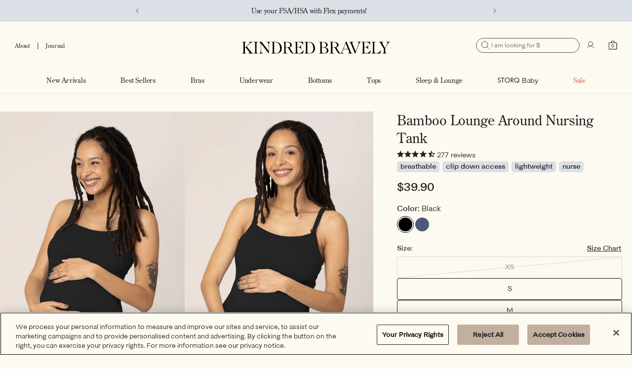

--- FILE ---
content_type: text/html; charset=utf-8
request_url: https://www.kindredbravely.com/products/bamboo-lounge-around-nursing-maternity-tank-black
body_size: 101554
content:
<!doctype html>
<html class="no-js" lang="en">
  <head>
    <!-- Start of Shoplift scripts -->
    <!-- 2025-04-04T04:16:17.5122516Z -->
<style>.shoplift-hide { opacity: 0 !important; }</style>
<style id="sl-preview-bar-hide">#preview-bar-iframe, #PBarNextFrameWrapper { display: none !important; }</style>
<script type="text/javascript">(function(rootPath, template, themeRole, themeId, isThemePreview){ /* Generated on 2026-01-27T12:15:03.8719453Z */(function(){"use strict";var $=document.createElement("style");$.textContent=`#shoplift-preview-control{position:fixed;max-width:332px;height:56px;background-color:#141414;z-index:9999;bottom:20px;display:flex;border-radius:8px;box-shadow:13px 22px 7px #0000,9px 14px 7px #00000003,5px 8px 6px #0000000d,2px 4px 4px #00000017,1px 1px 2px #0000001a,0 0 #0000001a;align-items:center;margin:0 auto;left:16px;right:16px;opacity:0;transform:translateY(20px);visibility:hidden;transition:opacity .4s ease-in-out,transform .4s ease-in-out,visibility 0s .4s}#shoplift-preview-control.visible{opacity:1;transform:translateY(0);visibility:visible;transition:opacity .4s ease-in-out,transform .4s ease-in-out,visibility 0s 0s}#shoplift-preview-control *{font-family:Inter,sans-serif;color:#fff;box-sizing:border-box;font-size:16px}#shoplift-preview-variant-title{font-weight:400;line-height:140%;font-size:16px;text-align:start;letter-spacing:-.16px;flex-grow:1;text-wrap:nowrap;overflow:hidden;text-overflow:ellipsis}#shoplift-preview-variant-selector{position:relative;display:block;padding:6px 0;height:100%;min-width:0;flex:1 1 auto}#shoplift-preview-variant-menu-trigger{border:none;cursor:pointer;width:100%;background-color:transparent;padding:0 16px;border-left:1px solid #333;border-right:1px solid #333;height:100%;display:flex;align-items:center;justify-content:start;gap:8px}#shoplift-preview-variant-selector .menu-variant-label{width:24px;height:24px;border-radius:50%;padding:6px;display:flex;justify-content:center;align-items:center;font-size:12px;font-style:normal;font-weight:600;line-height:100%;letter-spacing:-.12px;flex-shrink:0}#shoplift-preview-variant-selector .preview-variant-menu{position:absolute;bottom:110%;transform:translate3d(0,20px,0);visibility:hidden;pointer-events:none;opacity:0;cursor:pointer;background-color:#141414;border:1px solid #141414;border-radius:6px;width:100%;max-height:156px;overflow-y:auto;box-shadow:0 8px 16px #0003;z-index:1;transition:opacity .3s ease-in-out,transform .3s ease-in-out,visibility 0s .3s}#shoplift-preview-variant-selector .preview-variant-menu.preview-variant-menu__visible{visibility:visible;pointer-events:auto;opacity:100;transform:translateZ(0);transition:opacity .3s ease-in-out,transform .3s ease-in-out,visibility 0s 0s}@media screen and (max-width:400px){#shoplift-preview-variant-selector .preview-variant-menu{position:fixed;left:0;right:0;width:auto;bottom:110%}}#shoplift-preview-variant-selector .preview-variant-menu .preview-variant-menu--item{padding:12px 16px;display:flex;overflow:hidden}#shoplift-preview-variant-selector .preview-variant-menu .preview-variant-menu--item .menu-variant-label{margin-right:6px}#shoplift-preview-variant-selector .preview-variant-menu .preview-variant-menu--item span{overflow:hidden;text-overflow:ellipsis;text-wrap:nowrap;white-space:nowrap;color:#f6f6f6;font-size:14px;font-style:normal;font-weight:500}#shoplift-preview-variant-selector .preview-variant-menu .preview-variant-menu--item:hover{background-color:#545454}#shoplift-preview-variant-selector .preview-variant-menu .preview-variant-menu--item:last-of-type{border-bottom-left-radius:6px;border-bottom-right-radius:6px}#shoplift-preview-variant-selector .preview-variant-menu .preview-variant-menu--item:first-of-type{border-top-left-radius:6px;border-top-right-radius:6px}#shoplift-preview-control div:has(#shoplift-exit-preview-button){padding:0 16px}#shoplift-exit-preview-button{padding:6px 8px;font-weight:500;line-height:75%;border-radius:4px;background-color:transparent;border:none;text-decoration:none}#shoplift-exit-preview-button:hover{cursor:pointer;background-color:#333}/*$vite$:1*/`,document.head.appendChild($);var B=" daum[ /]| deusu/| yadirectfetcher|(?:^|[^g])news(?!sapphire)|(?<! (?:channel/|google/))google(?!(app|/google| pixel))|(?<! cu)bots?(?:\\b|_)|(?<!(?: ya| yandex|^job|inapp;) ?)search|(?<!(?:lib))http|(?<![hg]m)score|@[a-z][\\w-]+\\.|\\(\\)|\\.com|\\b\\d{13}\\b|^<|^[\\w \\.\\-\\(?:\\):]+(?:/v?\\d+(?:\\.\\d+)?(?:\\.\\d{1,10})*?)?(?:,|$)|^[^ ]{50,}$|^\\d+\\b|^\\w+/[\\w\\(\\)]*$|^active|^ad muncher|^amaya|^avsdevicesdk/|^biglotron|^bot|^bw/|^clamav[ /]|^client/|^cobweb/|^custom|^ddg[_-]android|^discourse|^dispatch/\\d|^downcast/|^duckduckgo|^facebook|^getright/|^gozilla/|^hobbit|^hotzonu|^hwcdn/|^jeode/|^jetty/|^jigsaw|^microsoft bits|^movabletype|^mozilla/\\d\\.\\d \\(compatible;?\\)$|^mozilla/\\d\\.\\d \\w*$|^navermailapp|^netsurf|^offline|^owler|^postman|^python|^rank|^read|^reed|^rest|^rss|^snapchat|^space bison|^svn|^swcd |^taringa|^thumbor/|^track|^valid|^w3c|^webbandit/|^webcopier|^wget|^whatsapp|^wordpress|^xenu link sleuth|^yahoo|^yandex|^zdm/\\d|^zoom marketplace/|^{{.*}}$|admin|analyzer|archive|ask jeeves/teoma|bit\\.ly/|bluecoat drtr|browsex|burpcollaborator|capture|catch|check|chrome-lighthouse|chromeframe|classifier|clean|cloud|crawl|cypress/|dareboost|datanyze|dejaclick|detect|dmbrowser|download|evc-batch/|feed|firephp|gomezagent|headless|httrack|hubspot marketing grader|hydra|ibisbrowser|images|insight|inspect|iplabel|ips-agent|java(?!;)|library|mail\\.ru/|manager|measure|neustar wpm|node|nutch|offbyone|optimize|pageburst|pagespeed|parser|perl|phantomjs|pingdom|powermarks|preview|proxy|ptst[ /]\\d|reputation|resolver|retriever|rexx;|rigor|rss\\b|scan|scrape|server|sogou|sparkler/|speedcurve|spider|splash|statuscake|synapse|synthetic|tools|torrent|trace|transcoder|url|virtuoso|wappalyzer|watch|webglance|webkit2png|whatcms/|zgrab",G=/bot|spider|crawl|http|lighthouse/i,V;function K(){if(V instanceof RegExp)return V;try{V=new RegExp(B,"i")}catch{V=G}return V}function j(l){return!!l&&K().test(l)}class L{timestamp;constructor(){this.timestamp=new Date}}class W extends L{type;testId;hypothesisId;constructor(t,e,i){super(),this.type=3,this.testId=t,this.hypothesisId=e,this.timestamp=i}}class J extends L{type;path;constructor(t){super(),this.type=4,this.path=t}}class Y extends L{type;cart;constructor(t){super(),this.type=5,this.cart=t}}class D extends Error{isBot;constructor(){super(),this.isBot=!0}}function Z(l,t,e){for(const i of t.selectors){const s=l.querySelectorAll(i.cssSelector);for(let r=0;r<s.length;r++)e(t.testId,t.hypothesisId)}H(l,t,(i,s,r,o,n)=>n(s,r),e)}function x(l,t,e){for(const i of t.selectors)F(l,t.testId,t.hypothesisId,i,e??(()=>{}));H(l,t,F,e??(()=>{}))}function M(l){return l.urlPatterns.reduce((t,e)=>{switch(e.operator){case"contains":return t+`.*${e}.*`;case"endsWith":return t+`.*${e}`;case"startsWith":return t+`${e}.*`}},"")}function H(l,t,e,i){new MutationObserver(()=>{for(const r of t.selectors)e(l,t.testId,t.hypothesisId,r,i)}).observe(l.documentElement,{childList:!0,subtree:!0})}function F(l,t,e,i,s){const r=l.querySelectorAll(i.cssSelector);for(let o=0;o<r.length;o++){let n=r.item(o);if(n instanceof HTMLElement&&n.dataset.shoplift!==""){n.dataset.shoplift="";for(const a of i.actions.sort(ot))n=Q(l,i.cssSelector,n,a)}}return r.length>0&&s?(s(t,e),!0):!1}function Q(l,t,e,i){switch(i.type){case"innerHtml":e.innerHTML=i.value;break;case"attribute":X(e,i.scope,i.value);break;case"css":tt(l,t,i.value);break;case"js":et(l,e,i);break;case"copy":return it(e);case"remove":st(e);break;case"move":rt(e,parseInt(i.value));break}return e}function X(l,t,e){l.setAttribute(t,e)}function tt(l,t,e){const i=l.createElement("style");i.innerHTML=`${t} { ${e} }`,l.getElementsByTagName("head")[0]?.appendChild(i)}function et(l,t,e){Function("document","element",`"use strict"; ${e.value}`)(l,t)}function it(l){const t=l.cloneNode(!0);if(!l.parentNode)throw"Can't copy node outside of DOM";return l.parentNode.insertBefore(t,l.nextSibling),t}function st(l){l.remove()}function rt(l,t){if(t===0)return;const e=Array.prototype.slice.call(l.parentElement.children).indexOf(l),i=Math.min(Math.max(e+t,0),l.parentElement.children.length-1);l.parentElement.children.item(i).insertAdjacentElement(t>0?"afterend":"beforebegin",l)}function ot(l,t){return N(l)-N(t)}function N(l){return l.type==="copy"||l.type==="remove"?0:1}var P=(l=>(l[l.Template=0]="Template",l[l.Theme=1]="Theme",l[l.UrlRedirect=2]="UrlRedirect",l[l.Script=3]="Script",l[l.Dom=4]="Dom",l[l.Price=5]="Price",l))(P||{});const nt="data:image/svg+xml,%3csvg%20width='12'%20height='12'%20viewBox='0%200%2012%2012'%20fill='none'%20xmlns='http://www.w3.org/2000/svg'%3e%3cpath%20d='M9.96001%207.90004C9.86501%207.90004%209.77001%207.86504%209.69501%207.79004L6.43501%204.53004C6.19501%204.29004%205.80501%204.29004%205.56501%204.53004L2.30501%207.79004C2.16001%207.93504%201.92001%207.93504%201.77501%207.79004C1.63001%207.64504%201.63001%207.40504%201.77501%207.26004L5.03501%204.00004C5.56501%203.47004%206.43001%203.47004%206.96501%204.00004L10.225%207.26004C10.37%207.40504%2010.37%207.64504%2010.225%207.79004C10.15%207.86004%2010.055%207.90004%209.96001%207.90004Z'%20fill='white'/%3e%3c/svg%3e",at="data:image/svg+xml,%3csvg%20width='14'%20height='24'%20viewBox='0%200%2014%2024'%20fill='none'%20xmlns='http://www.w3.org/2000/svg'%3e%3cpath%20d='M12.3976%2014.5255C12.2833%2013.8788%2012.0498%2013.3024%2011.6952%2012.7961C11.3416%2012.2898%2010.9209%2011.8353%2010.4353%2011.4317C9.94868%2011.0291%209.43546%2010.6488%208.89565%2010.292C8.48487%2010.049%208.09577%209.78565%207.72637%209.50402C7.35697%209.2224%207.08016%208.89503%206.89694%208.51987C6.71273%208.14471%206.67826%207.69533%206.79055%207.1697C6.86345%206.83216%206.97476%206.54647%207.12351%206.31162C7.27324%206.07778%207.47124%205.89986%207.7175%205.77684C7.96377%205.65483%208.21989%205.59383%208.48389%205.59383C8.88087%205.59383%209.17639%205.7016%209.3734%205.91714C9.56943%206.13268%209.68271%206.42345%209.71424%206.78946C9.74576%207.15547%209.72015%207.55401%209.63839%207.98509C9.55663%208.41617%209.43645%208.84724%209.27687%209.27934L13.5127%208.80149C13.9638%207.52656%2014.1017%206.42447%2013.9264%205.49725C13.751%204.56901%2013.2664%203.85122%2012.4724%203.34491C12.239%203.19648%2011.9779%203.07041%2011.6893%202.96569L12.0026%201.50979L9.86397%200L7.3875%201.50979L7.11169%202.78878C6.65166%202.8874%206.21724%203.01957%205.8114%203.19038C4.85292%203.594%204.06684%204.15115%203.45117%204.86385C2.83452%205.57655%202.42571%206.40108%202.22378%207.33847C2.06616%208.06947%202.04942%208.70796%202.17551%209.25087C2.30061%209.7948%202.52028%2010.2828%202.8355%2010.7139C3.14974%2011.145%203.51816%2011.5344%203.93977%2011.881C4.36039%2012.2288%204.782%2012.5521%205.20164%2012.851C5.68334%2013.1702%206.13844%2013.5169%206.56497%2013.8921C6.99052%2014.2672%207.31954%2014.7125%207.55004%2015.228C7.78055%2015.7445%207.81502%2016.3769%207.65347%2017.1262C7.56482%2017.5389%207.43676%2017.8765%207.27028%2018.1388C7.10381%2018.4011%206.89596%2018.5983%206.64772%2018.7295C6.3985%2018.8606%206.12071%2018.9267%205.8114%2018.9267C5.21641%2018.9267%204.79776%2018.6034%204.62833%2018.1632C4.4589%2017.7229%204.47367%2017.2583%204.60075%2016.5639C4.72782%2015.8705%205.05092%2015.1395%205.37107%2014.3699H1.17665C1.17665%2014.3699%200.207341%2016.1115%200.0310135%2017.6762C-0.0655232%2018.5302%200.0635208%2019.2653%200.41519%2019.8844C0.76686%2020.5036%201.33032%2020.9814%202.10655%2021.319C2.39222%2021.443%202.7104%2021.5447%203.05813%2021.623L2.54589%2024H7.17473L7.7047%2021.5386C8.08493%2021.442%208.43857%2021.3231%208.76562%2021.1787C9.73985%2020.7476%2010.52%2020.1427%2011.1071%2019.3649C11.6932%2018.5871%2012.0873%2017.7291%2012.2892%2016.7917C12.4744%2015.9295%2012.5099%2015.1741%2012.3966%2014.5275L12.3976%2014.5255Z'%20fill='white'/%3e%3c/svg%3e";async function lt(l){let t=l.replace(/-/g,"+").replace(/_/g,"/");for(;t.length%4;)t+="=";const e=atob(t),i=Uint8Array.from(e,o=>o.charCodeAt(0)),s=new Blob([i]).stream().pipeThrough(new DecompressionStream("gzip")),r=await new Response(s).text();return JSON.parse(r)}function _(l,t){return typeof t=="string"&&/\d{4}-\d{2}-\d{2}T\d{2}:\d{2}:\d{2}.\d+(?:Z|[+-]\d+)/.test(t)?new Date(t):t}function O(l,t){return t}function k(l,t=!1,e=!1,i=","){const s=l/100;if(e){const o=Math.round(s).toLocaleString("en-US");return i!==","?o.replace(/,/g,i):o}else{const r=t?",":".",o=s.toFixed(2).split("."),n=parseInt(o[0],10),a=o[1]??"00",c=n.toLocaleString("en-US");return i!==","?`${c.replace(/,/g,i)}${r}${a}`:t?`${c.replace(/,/g,".")}${r}${a}`:`${c}${r}${a}`}}function R(l,t,e,i){const s=t.replace("{{amount}}",k(l,!1,!1)).replace("{{amount_no_decimals}}",k(l,!1,!0)).replace("{{amount_with_comma_separator}}",k(l,!0,!1)).replace("{{amount_no_decimals_with_comma_separator}}",k(l,!0,!0)).replace("{{amount_with_space_separator}}",k(l,!1,!1," ")).replace("{{amount_no_decimals_with_space_separator}}",k(l,!1,!0," ")).replace("{{amount_with_apostrophe_separator}}",k(l,!1,!1,"'")).replace("{{amount_no_decimals_with_apostrophe_separator}}",k(l,!1,!0,"'")).replace("{{amount_with_period_and_space_separator}}",k(l,!1,!1,". ")).replace("{{amount_no_decimals_with_period_and_space_separator}}",k(l,!1,!0,". "));return i?`${s} ${e}`:s}function q(l){return l.replace(/[^\d.,\s-]/g,"").trim()}function ct(l){const t=new Map;for(const[e,i,s]of l.v)t.set(e,{priceInCents:i,compareAtPriceInCents:s});return t}function dt(l,t,e,i){const{priceInCents:s,compareAtPriceInCents:r}=e,{mf:o,c:n,cce:a}=i;if(l.getAttribute("data-sl-attribute-p")===t)l.innerHTML=R(s,o,n,a);else if(l.getAttribute("data-sl-attribute-cap")===t)r<=0||r<=s?l.remove():l.innerHTML=R(r,o,n,a);else if(l.getAttribute("data-sl-attribute-discount")===t&&!(r<=0||r<=s)){const h=Math.round((r-s)/r*100),u=q(R(r-s,o,n,!1)),p=l.getAttribute("data-sl-format")||"percent";p==="percent"?l.textContent=`-${h}%`:p==="amount"?l.textContent=`-${u}`:p==="both"&&(l.textContent=`-${h}% (-${u})`)}}function ht(l){const t=[],e={id:"url-pattern",operator:"contains",value:"/"};for(const[i,s,r]of l.v){t.push({id:`p-${i}`,cssSelector:`[data-sl-attribute-p="${i}"]`,urlPatterns:[e],actions:[{id:`p-action-${i}`,type:"innerHtml",scope:"price",value:R(s,l.mf,l.c,l.cce)}]});const o=r<=0||r<=s;if(t.push({id:`cap-${i}`,cssSelector:`[data-sl-attribute-cap="${i}"]`,urlPatterns:[e],actions:[{id:`cap-action-${i}`,type:o?"remove":"innerHtml",scope:"compare-at-price",value:o?"":R(r,l.mf,l.c,l.cce)}]}),!o&&r>s){const n=Math.round((r-s)/r*100),a=q(R(r-s,l.mf,l.c,!1));t.push({id:`d-${i}`,cssSelector:`[data-sl-attribute-discount="${i}"]`,urlPatterns:[e],actions:[{id:`d-action-${i}`,type:"js",scope:null,value:`(function(doc, el) {              var format = el.getAttribute('data-sl-format') || 'percent';              if (format === 'percent') {                el.textContent = '-${n}%';              } else if (format === 'amount') {                el.textContent = '-${a}';              } else if (format === 'both') {                el.textContent = '-${n}% (-${a})';              }            })`}]})}}return t}let U=!1;class pt{constructor(t,e,i,s,r,o,n,a,c,h,u){this.shop=t,this.host=e,this.eventHost=i,this.disableReferrerOverride=a,this.logHistory=[],this.legacySessionKey=`SHOPLIFT_SESSION_${this.shop}`,this.cssHideClass=s?"shoplift-hide":"",this.testConfigs=h.map(d=>({...d,startAt:new Date(d.startAt),statusHistory:d.statusHistory.map(v=>({...v,createdAt:new Date(v.createdAt)}))})),this.inactiveTestConfigs=u,this.sendPageView=!!r,this.shopliftDebug=o===!0,this.gaConfig=n!=={"sendEvents":true,"mode":"gtag"}?n:{sendEvents:!1},this.fetch=window.fetch.bind(window),this.localStorageSet=window.localStorage.setItem.bind(window.localStorage),this.localStorageGet=window.localStorage.getItem.bind(window.localStorage);const p=this.getDeviceType();this.device=p!=="tablet"?p:"mobile",this.state=this.loadState(),this.shopifyAnalyticsId=this.getShopifyAnalyticsId(),this.testsFilteredByAudience=h.filter(d=>d.status=="active"),this.getCountryTimeout=c===1000?1e3:c,this.log("State Loaded",JSON.stringify(this.state))}DATA_SL_ATTRIBUTE_P="data-sl-attribute-p";DATA_SL_TEST_ID="data-sl-test-id";VIEWPORT_TRACK_THRESHOLD=.5;temporarySessionKey="Shoplift_Session";essentialSessionKey="Shoplift_Essential";analyticsSessionKey="Shoplift_Analytics";priceSelectorsSessionKey="Shoplift_PriceSelectors";legacySessionKey;cssHideClass;testConfigs;inactiveTestConfigs;testsFilteredByAudience;sendPageView;shopliftDebug;gaConfig;getCountryTimeout;state;shopifyAnalyticsId;cookie=document.cookie;isSyncing=!1;isSyncingGA=!1;fetch;localStorageSet;localStorageGet;sessionStorageSet=window.sessionStorage.setItem.bind(window.sessionStorage);sessionStorageGet=window.sessionStorage.getItem.bind(window.sessionStorage);urlParams=new URLSearchParams(window.location.search);device;logHistory;activeViewportObservers=new Map;deriveCategoryFromExistingTests(){if(!this.state.temporary.testCategory&&this.state.essential.visitorTests.length>0){const t=this.state.essential.visitorTests.some(e=>{if(!e.hypothesisId)return!1;const i=this.getHypothesis(e.hypothesisId);return i&&["theme","basicScript","price"].includes(i.type)});this.state.temporary.testCategory=t?"global":"conditional",this.persistTemporaryState(),this.log("Derived test category from existing visitorTests: %s",this.state.temporary.testCategory)}}async init(){try{if(this.log("Shoplift script initializing"),window.Shopify&&window.Shopify.designMode){this.log("Skipping script for design mode");return}if(window.location.href.includes("slScreenshot=true")){this.log("Skipping script for screenshot");return}if(window.location.hostname.endsWith(".edgemesh.com")){this.log("Skipping script for preview");return}if(window.location.href.includes("isShopliftMerchant")){const e=this.urlParams.get("isShopliftMerchant")==="true";this.log("Setting merchant session to %s",e),this.state.temporary.isMerchant=e,this.persistTemporaryState()}if(this.state.temporary.isMerchant){this.log("Setting up preview for merchant"),typeof window.shoplift!="object"&&this.setShopliftStub(),this.state.temporary.previewConfig||this.hidePage(),await this.initPreview(),document.querySelector("#sl-preview-bar-hide")?.remove();return}if(this.state.temporary.previewConfig=void 0,j(navigator.userAgent))return;if(navigator.userAgent.includes("Chrome/118")){this.log("Random: %o",[Math.random(),Math.random(),Math.random()]);const e=await this.makeRequest({url:`${this.eventHost}/api/v0/events/ip`,method:"get"}).then(i=>i?.json());this.log(`IP: ${e}`),this.makeRequest({url:`${this.eventHost}/api/v0/logs`,method:"post",data:JSON.stringify(this.debugState(),O)}).catch()}if(this.shopifyAnalyticsId=this.getShopifyAnalyticsId(),this.monitorConsentChange(),this.checkForThemePreview())return;if(!this.disableReferrerOverride&&this.state.temporary.originalReferrer!=null){this.log(`Overriding referrer from '${document.referrer}' to '${this.state.temporary.originalReferrer}'`);const e=this.state.temporary.originalReferrer;delete this.state.temporary.originalReferrer,this.persistTemporaryState(),Object.defineProperty(document,"referrer",{get:()=>e,enumerable:!0,configurable:!0})}if(await this.refreshVisitor(this.shopifyAnalyticsId),await this.handleVisitorTest()){this.log("Redirecting for visitor test");return}this.setShoplift(),this.showPage(),this.ensureCartAttributesForExistingPriceTests(!1),await this.finalize(),console.log("SHOPLIFT SCRIPT INITIALIZED!")}catch(t){if(t instanceof D)return;throw t}finally{typeof window.shoplift!="object"&&this.setShopliftStub()}}getVariantColor(t){switch(t){case"a":return{text:"#141414",bg:"#E2E2E2"};case"b":return{text:"rgba(255, 255, 255, 1)",bg:"rgba(37, 99, 235, 1)"}}}getDefaultVariantTitle(t){return t.title?t.title:t.type==="price"?t.isControl?"Original prices":"Variant prices":t.isControl?"Original":"Untitled variant "+t.label.toUpperCase()}async initPreview(){const t=this.urlParams.get("previewConfig");if(t){this.state.temporary.previewConfig=void 0,this.log("Setting up the preview"),this.log("Found preview config, writing to temporary state");const e=await lt(t);if(this.state.temporary.previewConfig=e,this.state.temporary.previewConfig.testTypeCategory===P.Price){this.hidePage(!0);const s=this.state.temporary.previewConfig;let r=`${this.host}/api/dom-selectors/${s.storeId}/${s.testId}/${s.isDraft||!1}`;s.shopifyProductId&&(r+=`?productId=${s.shopifyProductId}`);const o=await this.makeJsonRequest({method:"get",url:r}).catch(n=>(this.log("Error getting domSelectors",n),null));s.variants.forEach(n=>n.domSelectors=o[n.id]?.domSelectors)}this.persistTemporaryState();const i=new URL(window.location.toString());i.searchParams.delete("previewConfig"),this.queueRedirect(i)}else if(this.state.temporary.previewConfig){this.showPage();const e=this.state.temporary.previewConfig;e.testTypeCategory===P.Template&&this.handleTemplatePreview(e)&&this.initPreviewControls(e),e.testTypeCategory===P.UrlRedirect&&this.handleUrlPreview(e)&&this.initPreviewControls(e),e.testTypeCategory===P.Script&&this.handleScriptPreview(e)&&this.initPreviewControls(e),e.testTypeCategory===P.Price&&await this.handlePricePreview(e)&&this.initPreviewControls(e)}}initPreviewControls(t){document.addEventListener("DOMContentLoaded",()=>{const e=t.variants.find(v=>v.id===t.currentVariant),i=e?.label||"a",s=t.variants,r=document.createElement("div");r.id="shoplift-preview-control";const o=document.createElement("div"),n=document.createElement("img");n.src=at,n.height=24,n.width=14,o.style.padding="0 16px",o.style.lineHeight="100%",o.appendChild(n),r.appendChild(o);const a=document.createElement("div");a.id="shoplift-preview-variant-selector";const c=document.createElement("button");c.id="shoplift-preview-variant-menu-trigger";const h=document.createElement("div");h.className="menu-variant-label",h.style.backgroundColor=this.getVariantColor(i).bg,h.style.color=this.getVariantColor(i).text,h.innerText=i.toUpperCase(),c.appendChild(h);const u=document.createElement("span");if(u.id="shoplift-preview-variant-title",u.innerText=e?this.getDefaultVariantTitle(e):"Untitled variant "+i.toUpperCase(),c.appendChild(u),s.length>1){const v=document.createElement("img");v.src=nt,v.width=12,v.height=12,v.style.height="12px",v.style.width="12px",c.appendChild(v);const T=document.createElement("div");T.className="preview-variant-menu";for(const m of t.variants.filter(S=>S.id!==t.currentVariant)){const S=document.createElement("div");S.className="preview-variant-menu--item";const I=document.createElement("div");I.className="menu-variant-label",I.style.backgroundColor=this.getVariantColor(m.label).bg,I.style.color=this.getVariantColor(m.label).text,I.style.flexShrink="0",I.innerText=m.label.toUpperCase(),S.appendChild(I);const y=document.createElement("span");y.innerText=this.getDefaultVariantTitle(m),S.appendChild(y),S.addEventListener("click",()=>{this.pickVariant(m.id)}),T.appendChild(S)}a.appendChild(T),c.addEventListener("click",()=>{T.className!=="preview-variant-menu preview-variant-menu__visible"?T.classList.add("preview-variant-menu__visible"):T.classList.remove("preview-variant-menu__visible")}),document.addEventListener("click",m=>{m.target instanceof Element&&!c.contains(m.target)&&T.className==="preview-variant-menu preview-variant-menu__visible"&&T.classList.remove("preview-variant-menu__visible")})}else c.style.pointerEvents="none",h.style.margin="0";a.appendChild(c),r.appendChild(a);const p=document.createElement("div"),d=document.createElement("button");d.id="shoplift-exit-preview-button",d.innerText="Exit",p.appendChild(d),d.addEventListener("click",()=>{this.exitPreview()}),r.appendChild(p),document.body.appendChild(r),requestAnimationFrame(()=>{r.classList.add("visible")})}),this.ensureCartAttributesForExistingPriceTests(!0)}pickVariant(t){if(this.state.temporary.previewConfig){const e=this.state.temporary.previewConfig,i=new URL(window.location.toString());if(e.testTypeCategory===P.UrlRedirect){const s=e.variants.find(r=>r.id===e.currentVariant)?.redirectUrl;if(i.pathname===s){const r=e.variants.find(o=>o.id===t)?.redirectUrl;r&&(i.pathname=r)}}if(e.testTypeCategory===P.Template){const s=e.variants.find(r=>r.id===e.currentVariant)?.pathName;if(s&&i.pathname===s){const r=e.variants.find(o=>o.id===t)?.pathName;r&&r!==s&&(i.pathname=r)}}e.currentVariant=t,this.persistTemporaryState(),this.queueRedirect(i)}}exitPreview(){const t=new URL(window.location.toString());if(this.state.temporary.previewConfig?.testTypeCategory===P.Template&&t.searchParams.delete("view"),this.state.temporary.previewConfig?.testTypeCategory===P.Script&&t.searchParams.delete("slVariant"),this.state.temporary.previewConfig?.testTypeCategory===P.UrlRedirect){const i=this.state.temporary.previewConfig.variants.filter(r=>!r.isControl&&r.redirectUrl!==null).map(r=>r.redirectUrl),s=this.state.temporary.previewConfig.variants.find(r=>r.label==="a")?.redirectUrl;i.includes(t.pathname)&&s&&(t.pathname=s)}this.state.temporary.previewConfig=void 0,this.persistTemporaryState(),this.hidePage(),this.queueRedirect(t)}handleTemplatePreview(t){const e=t.currentVariant,i=t.variants.find(a=>a.id===e);if(!i)return!1;const s=t.variants.find(a=>a.isControl);if(!s)return!1;this.log("Setting up template preview for type",s.type);const r=new URL(window.location.toString()),o=r.searchParams.get("view"),n=i.type===s.type;return!n&&!i.isControl&&template.suffix===s.affix&&this.typeFromTemplate()===s.type&&i.pathName!==null?(this.log("Hit control template type, redirecting to the variant url"),this.hidePage(),r.pathname=i.pathName,this.queueRedirect(r),!0):(!i.isControl&&this.typeFromTemplate()==i.type&&template.suffix===s.affix&&n&&o!==(i.affix||"__DEFAULT__")&&(this.log("Template type and affix match control, updating the view param"),r.searchParams.delete("view"),this.log("Setting the new viewParam to",i.affix||"__DEFAULT__"),this.hidePage(),r.searchParams.set("view",i.affix||"__DEFAULT__"),this.queueRedirect(r)),o!==null&&o!==i.affix&&(r.searchParams.delete("view"),this.hidePage(),this.queueRedirect(r)),!0)}handleUrlPreview(t){const e=t.currentVariant,i=t.variants.find(o=>o.id===e),s=t.variants.find(o=>o.isControl)?.redirectUrl;if(!i)return!1;this.log("Setting up URL redirect preview");const r=new URL(window.location.toString());return r.pathname===s&&!i.isControl&&i.redirectUrl!==null&&(this.log("Url matches control, redirecting"),this.hidePage(),r.pathname=i.redirectUrl,this.queueRedirect(r)),!0}handleScriptPreview(t){const e=t.currentVariant,i=t.variants.find(o=>o.id===e);if(!i)return!1;this.log("Setting up script preview");const s=new URL(window.location.toString());return s.searchParams.get("slVariant")!==i.id&&(this.log("current id doesn't match the variant, redirecting"),s.searchParams.delete("slVariant"),this.log("Setting the new slVariantParam"),this.hidePage(),s.searchParams.set("slVariant",i.id),this.queueRedirect(s)),!0}async handlePricePreview(t){const e=t.currentVariant,i=t.variants.find(s=>s.id===e);return i?(this.log("Setting up price preview"),i.domSelectors&&i.domSelectors.length>0&&(x(document,{testId:t.testId,hypothesisId:i.id,selectors:i.domSelectors}),this.ensureCartAttributesForExistingPriceTests(!0)),!0):!1}async finalize(){const t=await this.getCartState();t!==null&&this.queueCartUpdate(t),this.pruneStateAndSave(),await this.syncAllEvents()}setShoplift(){this.log("Setting up public API");const e=this.urlParams.get("slVariant")==="true",i=e?null:this.urlParams.get("slVariant");window.shoplift={isHypothesisActive:async s=>{if(this.log("Script checking variant for hypothesis '%s'",s),e)return this.log("Forcing variant for hypothesis '%s'",s),!0;if(i!==null)return this.log("Forcing hypothesis '%s'",i),s===i;const r=this.testConfigs.find(n=>n.hypotheses.some(a=>a.id===s));if(!r)return this.log("No test found for hypothesis '%s'",s),!1;const o=this.state.essential.visitorTests.find(n=>n.testId===r.id);return o?(this.log("Active visitor test found",s),o.hypothesisId===s):(await this.manuallySplitVisitor(r),this.testConfigs.some(n=>n.hypotheses.some(a=>a.id===s&&this.state.essential.visitorTests.some(c=>c.hypothesisId===a.id))))},setAnalyticsConsent:async s=>{await this.onConsentChange(s,!0)},getVisitorData:()=>({visitor:this.state.analytics.visitor,visitorTests:this.state.essential.visitorTests.filter(s=>!s.isInvalid).map(s=>{const{shouldSendToGa:r,savedAt:o,...n}=s;return n})})}}setShopliftStub(){this.log("Setting up stubbed public API");const e=this.urlParams.get("slVariant")==="true",i=e?null:this.urlParams.get("slVariant");window.shoplift={isHypothesisActive:s=>Promise.resolve(e||s===i),setAnalyticsConsent:()=>Promise.resolve(),getVisitorData:()=>({visitor:null,visitorTests:[]})}}async manuallySplitVisitor(t){this.log("Starting manual split for test '%s'",t.id),await this.handleVisitorTest([t]);const e=this.getReservationForTest(t.id);e&&!e.isRealized&&e.entryCriteriaKey&&(this.log("Realizing manual API reservation for test '%s'",t.id),this.realizeReservationForCriteria(e.entryCriteriaKey)),this.saveState(),this.syncAllEvents()}async handleVisitorTest(t){await this.filterTestsByAudience(this.testConfigs,this.state.analytics.visitor??this.buildBaseVisitor(),this.state.essential.visitorTests),this.deriveCategoryFromExistingTests(),this.clearStaleReservations();let e=t?t.filter(i=>this.testsFilteredByAudience.some(s=>s.id===i.id)):[...this.testsForUrl(this.testsFilteredByAudience),...this.domTestsForUrl(this.testsFilteredByAudience)];try{if(e.length===0)return this.log("No tests found"),!1;this.log("Checking for existing visitor test on page");const i=this.getCurrentVisitorHypothesis(e);if(i){this.log("Found current visitor test");const a=this.considerRedirect(i);return a&&(this.log("Redirecting for current visitor test"),this.redirect(i)),a}const s=this.getReservationForCurrentPage();if(s){this.log("Found matching reservation for current page: %s",s.testId);const a=this.getHypothesis(s.hypothesisId);if(a){a.type!=="price"&&this.realizeReservationForCriteria(s.entryCriteriaKey);const c=this.considerRedirect(a);return c&&this.redirect(a),c}}this.log("No active test relation for test page");const r=this.testsForUrl(this.inactiveTestConfigs.filter(a=>this.testIsPaused(a)&&a.hypotheses.some(c=>this.state.essential.visitorTests.some(h=>h.hypothesisId===c.id)))).map(a=>a.id);if(r.length>0)return this.log("Visitor has paused tests for test page, skipping test assignment: %o",r),!1;if(!this.state.temporary.testCategory){const a=this.testsFilteredByAudience.filter(h=>this.isGlobalEntryCriteria(this.getEntryCriteriaKey(h))),c=this.testsFilteredByAudience.filter(h=>!this.isGlobalEntryCriteria(this.getEntryCriteriaKey(h)));if(this.log("Category dice roll - global tests: %o, conditional tests: %o",a.map(h=>({id:h.id,title:h.title,criteria:this.getEntryCriteriaKey(h)})),c.map(h=>({id:h.id,title:h.title,criteria:this.getEntryCriteriaKey(h)}))),a.length>0&&c.length>0){const h=a.length,u=c.length,p=h+u,d=Math.random()*p;this.state.temporary.testCategory=d<h?"global":"conditional",this.log("Category dice roll: rolled %.2f of %d (global weight: %d, conditional weight: %d), selected '%s'",d,p,h,u,this.state.temporary.testCategory)}else a.length>0?(this.state.temporary.testCategory="global",this.log("Only global tests available, setting category to global")):(this.state.temporary.testCategory="conditional",this.log("Only conditional tests available, setting category to conditional"));this.persistTemporaryState()}const o=this.state.temporary.testCategory;if(this.log("Visitor test category: %s",o),o==="global"){const a=this.testsFilteredByAudience.filter(c=>!this.isGlobalEntryCriteria(this.getEntryCriteriaKey(c)));for(const c of a)this.markTestAsBlocked(c,"category:global");e=e.filter(c=>this.isGlobalEntryCriteria(this.getEntryCriteriaKey(c)))}else{const a=this.testsFilteredByAudience.filter(c=>this.isGlobalEntryCriteria(this.getEntryCriteriaKey(c)));for(const c of a)this.markTestAsBlocked(c,"category:conditional");e=e.filter(c=>!this.isGlobalEntryCriteria(this.getEntryCriteriaKey(c)))}if(e.length===0)return this.log("No tests remaining after category filter"),!1;this.createReservations(e);const n=this.getReservationForCurrentPage();if(n&&!n.isRealized){const a=this.getHypothesis(n.hypothesisId);if(a){a.type!=="price"&&this.realizeReservationForCriteria(n.entryCriteriaKey);const c=this.considerRedirect(a);return c&&(this.log("Redirecting for new test"),this.redirect(a)),c}}return!1}finally{this.includeInDomTests(),this.saveState()}}includeInDomTests(){this.applyControlForAudienceFilteredPriceTests();const t=this.getDomTestsForCurrentUrl(),e=this.getVisitorDomHypothesis(t);for(const i of t){this.log("Evaluating dom test '%s'",i.id);const s=i.hypotheses.some(d=>d.type==="price");if(this.state.essential.visitorTests.find(d=>d.testId===i.id&&d.isInvalid&&!d.hypothesisId)){if(this.log("Visitor is blocked from test '%s', applying control prices if price test",i.id),s){const d=i.hypotheses.find(v=>v.isControl);d?.priceData&&(this.applyPriceTestWithMapLookup(i.id,d,[d],()=>{this.log("Control prices applied for blocked visitor, no metrics tracked")}),this.updatePriceTestHiddenInputs(i.id,"control",!1))}continue}const o=this.getReservationForTest(i.id);let n=null,a=!1;const c=e.find(d=>i.hypotheses.some(v=>d.id===v.id));if(o)n=this.getHypothesis(o.hypothesisId)??null,this.log("Using reserved hypothesis '%s' for test '%s'",o.hypothesisId,i.id);else if(c)n=c,this.log("Using existing hypothesis assignment for test '%s'",i.id);else if(s){const d=this.visitorActiveTestTypeWithReservations();d?(a=!0,this.log("Visitor already in test type '%s', treating as non-test for price test '%s'",d,i.id)):n=this.pickHypothesis(i)}else n=this.pickHypothesis(i);if(a&&s){const d=i.hypotheses.find(v=>v.isControl);d?.priceData&&(this.log("Applying control prices for non-test visitor on price test '%s' (Map-based)",i.id),this.applyPriceTestWithMapLookup(i.id,d,[d],()=>{this.log("Control prices applied for non-test visitor, no metrics tracked")}),this.updatePriceTestHiddenInputs(i.id,"control",!1));continue}if(!n){this.log("Failed to pick hypothesis for test");continue}const h=i.bayesianRevision??4,u=n.type==="price",p=h>=5;if(u&&p){if(this.log(`Price test with Map-based lookup (v${h}): ${i.id}`),!n.priceData){this.log("No price data for hypothesis '%s', skipping",n.id);continue}const d=n.isControl?"control":"variant";this.log(`Setting up Map-based price test for ${d} (test: ${i.id})`),this.applyPriceTestWithMapLookup(i.id,n,i.hypotheses,v=>{const T=this.getReservationForTest(v);T&&!T.isRealized&&T.entryCriteriaKey?this.realizeReservationForCriteria(T.entryCriteriaKey):this.queueAddVisitorToTest(v,n),this.saveState(),this.queuePageView(window.location.pathname),this.syncAllEvents()});continue}if(u&&!p){this.log(`Price test without viewport tracking (v${h}): ${i.id}`);const d=this.getDomSelectorsForHypothesis(n);if(d.length===0)continue;x(document,{testId:i.id,hypothesisId:n.id,selectors:d},v=>{this.queueAddVisitorToTest(v,n),this.saveState(),this.queuePageView(window.location.pathname),this.syncAllEvents()});continue}if(!n.domSelectors||n.domSelectors.length===0){this.log("No selectors found, skipping hypothesis");continue}x(document,{testId:i.id,hypothesisId:n.id,selectors:n.domSelectors},d=>{this.queueAddVisitorToTest(d,n),this.saveState(),this.queuePageView(window.location.pathname),this.syncAllEvents()})}}considerRedirect(t){if(this.log("Considering redirect for hypothesis '%s'",t.id),t.isControl)return this.log("Skipping redirect for control"),!1;if(t.type==="basicScript"||t.type==="manualScript")return this.log("Skipping redirect for script test"),!1;const e=this.state.essential.visitorTests.find(o=>o.hypothesisId===t.id),i=new URL(window.location.toString()),r=new URLSearchParams(window.location.search).get("view");if(t.type==="theme"){if(!(t.themeId===themeId)){if(this.log("Theme id '%s' is not hypothesis theme ID '%s'",t.themeId,themeId),e&&e.themeId!==t.themeId&&(e.themeId===themeId||!this.isThemePreview()))this.log("On old theme, redirecting and updating local visitor"),e.themeId=t.themeId;else if(this.isThemePreview())return this.log("On non-test theme, skipping redirect"),!1;return this.log("Hiding page to redirect for theme test"),this.hidePage(),!0}return!1}else if(t.type!=="dom"&&t.type!=="price"&&t.affix!==template.suffix&&t.affix!==r||t.redirectPath&&!i.pathname.endsWith(t.redirectPath))return this.log("Hiding page to redirect for template test"),this.hidePage(),!0;return this.log("Not redirecting"),!1}redirect(t){if(this.log("Redirecting to hypothesis '%s'",t.id),t.isControl)return;const e=new URL(window.location.toString());if(e.searchParams.delete("view"),t.redirectPath){const i=RegExp("^(/w{2}-w{2})/").exec(e.pathname);if(i&&i.length>1){const s=i[1];e.pathname=`${s}${t.redirectPath}`}else e.pathname=t.redirectPath}else t.type==="theme"?(e.searchParams.set("_ab","0"),e.searchParams.set("_fd","0"),e.searchParams.set("_sc","1"),e.searchParams.set("preview_theme_id",t.themeId.toString())):t.type!=="urlRedirect"&&e.searchParams.set("view",t.affix);this.queueRedirect(e)}async refreshVisitor(t){if(t===null||!this.state.essential.isFirstLoad||!this.testConfigs.some(i=>i.visitorOption!=="all"))return;this.log("Refreshing visitor"),this.hidePage();const e=await this.getVisitor(t);e&&e.id&&this.updateLocalVisitor(e)}buildBaseVisitor(){return{shopifyAnalyticsId:this.shopifyAnalyticsId,device:this.device,country:null,...this.state.essential.initialState}}getInitialState(){const t=this.getUTMValue("utm_source")??"",e=this.getUTMValue("utm_medium")??"",i=this.getUTMValue("utm_campaign")??"",s=this.getUTMValue("utm_content")??"",r=window.document.referrer,o=this.device;return{createdAt:new Date,utmSource:t,utmMedium:e,utmCampaign:i,utmContent:s,referrer:r,device:o}}checkForThemePreview(){return this.log("Checking for theme preview"),window.location.hostname.endsWith(".shopifypreview.com")?(this.log("on shopify preview domain"),this.clearThemeBar(!0,!1,this.state),document.querySelector("#sl-preview-bar-hide")?.remove(),!1):this.isThemePreview()?this.state.essential.visitorTests.some(t=>t.isThemeTest&&t.hypothesisId!=null&&this.getHypothesis(t.hypothesisId)&&t.themeId===themeId)?(this.log("On active theme test, removing theme bar"),this.clearThemeBar(!1,!0,this.state),!1):this.state.essential.visitorTests.some(t=>t.isThemeTest&&t.hypothesisId!=null&&!this.getHypothesis(t.hypothesisId)&&t.themeId===themeId)?(this.log("Visitor is on an inactive theme test, redirecting to main theme"),this.redirectToMainTheme(),!0):this.state.essential.isFirstLoad?(this.log("No visitor found on theme preview, redirecting to main theme"),this.redirectToMainTheme(),!0):this.inactiveTestConfigs.some(t=>t.hypotheses.some(e=>e.themeId===themeId))?(this.log("Current theme is an inactive theme test, redirecting to main theme"),this.redirectToMainTheme(),!0):this.testConfigs.some(t=>t.hypotheses.some(e=>e.themeId===themeId))?(this.log("Falling back to clearing theme bar"),this.clearThemeBar(!1,!0,this.state),!1):(this.log("No tests on current theme, skipping script"),this.clearThemeBar(!0,!1,this.state),document.querySelector("#sl-preview-bar-hide")?.remove(),!0):(this.log("Not on theme preview"),this.clearThemeBar(!0,!1,this.state),!1)}redirectToMainTheme(){this.hidePage();const t=new URL(window.location.toString());t.searchParams.set("preview_theme_id",""),this.queueRedirect(t)}testsForUrl(t){const e=new URL(window.location.href),i=this.typeFromTemplate();return t.filter(s=>s.hypotheses.some(r=>r.type!=="dom"&&r.type!=="price"&&(r.isControl&&r.type===i&&r.affix===template.suffix||r.type==="theme"||r.isControl&&r.type==="urlRedirect"&&r.redirectPath&&e.pathname.endsWith(r.redirectPath)||r.type==="basicScript"))&&(s.ignoreTestViewParameterEnforcement||!e.searchParams.has("view")||s.hypotheses.map(r=>r.affix).includes(e.searchParams.get("view")??"")))}domTestsForUrl(t){const e=new URL(window.location.href);return t.filter(i=>i.hypotheses.some(s=>s.type!=="dom"&&s.type!=="price"?!1:s.type==="price"&&s.priceData&&s.priceData.v.length>0?!0:s.domSelectors&&s.domSelectors.some(r=>new RegExp(M(r)).test(e.toString()))))}async filterTestsByAudience(t,e,i){const s=[];let r=e.country;!r&&t.some(o=>o.requiresCountry&&!i.some(n=>n.testId===o.id))&&(this.log("Hiding page to check geoip"),this.hidePage(),r=await this.makeJsonRequest({method:"get",url:`${this.eventHost}/api/v0/visitors/get-country`,signal:AbortSignal.timeout(this.getCountryTimeout)}).catch(o=>(this.log("Error getting country",o),null)));for(const o of t){if(this.log("Checking audience for test '%s'",o.id),this.state.essential.visitorTests.some(c=>c.testId===o.id&&c.hypothesisId==null)){console.log(`Skipping blocked test '${o.id}'`);continue}const n=this.visitorCreatedDuringTestActive(o.statusHistory);(i.some(c=>c.testId===o.id&&(o.device==="all"||o.device===e.device&&o.device===this.device))||this.isTargetAudience(o,e,n,r))&&(this.log("Visitor is in audience for test '%s'",o.id),s.push(o))}this.testsFilteredByAudience=s}isTargetAudience(t,e,i,s){const r=this.getChannel(e);return(t.device==="all"||t.device===e.device&&t.device===this.device)&&(t.visitorOption==="all"||t.visitorOption==="new"&&i||t.visitorOption==="returning"&&!i)&&(t.targetAudiences.length===0||t.targetAudiences.reduce((o,n)=>o||n.reduce((a,c)=>a&&c(e,i,r,s),!0),!1))}visitorCreatedDuringTestActive(t){let e="";for(const i of t){if(this.state.analytics.visitor!==null&&this.state.analytics.visitor.createdAt<i.createdAt||this.state.essential.initialState.createdAt<i.createdAt)break;e=i.status}return e==="active"}getDomTestsForCurrentUrl(){return this.domTestsForUrl(this.testsFilteredByAudience)}getCurrentVisitorHypothesis(t){return t.flatMap(e=>e.hypotheses).find(e=>e.type!=="dom"&&e.type!=="price"&&this.state.essential.visitorTests.some(i=>i.hypothesisId===e.id))}getVisitorDomHypothesis(t){return t.flatMap(e=>e.hypotheses).filter(e=>(e.type==="dom"||e.type==="price")&&this.state.essential.visitorTests.some(i=>i.hypothesisId===e.id))}getHypothesis(t){return this.testConfigs.filter(e=>e.hypotheses.some(i=>i.id===t)).map(e=>e.hypotheses.find(i=>i.id===t))[0]}getDomSelectorsForHypothesis(t){if(!t)return[];if(t.domSelectors&&t.domSelectors.length>0)return t.domSelectors;if(t.priceData){const e=`${this.priceSelectorsSessionKey}_${t.id}`;try{const s=sessionStorage.getItem(e);if(s){const r=JSON.parse(s);return t.domSelectors=r,this.log("Loaded %d price selectors from cache for hypothesis '%s'",r.length,t.id),r}}catch{}const i=ht(t.priceData);t.domSelectors=i;try{sessionStorage.setItem(e,JSON.stringify(i)),this.log("Generated and cached %d price selectors for hypothesis '%s'",i.length,t.id)}catch{this.log("Generated %d price selectors for hypothesis '%s' (cache unavailable)",i.length,t.id)}return i}return[]}hasThemeTest(t){return t.some(e=>e.hypotheses.some(i=>i.type==="theme"))}hasTestThatIsNotThemeTest(t){return t.some(e=>e.hypotheses.some(i=>i.type!=="theme"&&i.type!=="dom"&&i.type!=="price"))}hasThemeAndOtherTestTypes(t){return this.hasThemeTest(t)&&this.hasTestThatIsNotThemeTest(t)}testIsPaused(t){return t.status==="paused"||t.status==="incompatible"||t.status==="suspended"}visitorActiveTestType(){const t=this.state.essential.visitorTests.filter(e=>this.testConfigs.some(i=>i.hypotheses.some(s=>s.id==e.hypothesisId)));return t.length===0?null:t.some(e=>e.isThemeTest)?"theme":"templateOrUrlRedirect"}getReservationType(t){return t==="price"||this.isTemplateTestType(t)?"deferred":"immediate"}isTemplateTestType(t){return["product","collection","landing","index","cart","search","blog","article","collectionList"].includes(t)}getEntryCriteriaKey(t){const e=t.hypotheses.find(i=>i.isControl);if(!e)return`unknown:${t.id}`;switch(e.type){case"theme":return"global:theme";case"basicScript":return"global:autoApi";case"price":return"global:price";case"manualScript":return`conditional:manualApi:${t.id}`;case"urlRedirect":return`conditional:url:${e.redirectPath||"unknown"}`;default:return`conditional:template:${e.type}`}}isGlobalEntryCriteria(t){return t.startsWith("global:")}groupTestsByEntryCriteria(t){const e=new Map;for(const i of t){const s=this.getEntryCriteriaKey(i),r=e.get(s)||[];r.push(i),e.set(s,r)}return e}doesCurrentPageMatchEntryCriteria(t){if(this.isGlobalEntryCriteria(t))return!0;if(t==="conditional:manualApi")return!1;if(t.startsWith("conditional:url:")){const e=t.replace("conditional:url:","");return window.location.pathname.endsWith(e)}if(t.startsWith("conditional:template:")){const e=t.replace("conditional:template:","");return this.typeFromTemplate()===e}return!1}hasActiveReservation(){const t=this.getActiveReservations();return Object.values(t).some(e=>!e.isRealized)}getActiveReservation(){const t=this.getActiveReservations();return Object.values(t).find(e=>!e.isRealized)??null}clearStaleReservations(){const t=this.state.temporary.testReservations;if(!t)return;let e=!1;for(const[i,s]of Object.entries(t)){const r=this.testConfigs.find(n=>n.id===s.testId);if(!r){this.log("Test '%s' no longer in config, clearing reservation for criteria '%s'",s.testId,i),delete t[i],e=!0;continue}if(r.status!=="active"){this.log("Test '%s' status is '%s', clearing reservation for criteria '%s'",s.testId,r.status,i),delete t[i],e=!0;continue}this.testsFilteredByAudience.some(n=>n.id===s.testId)||(this.log("Visitor no longer passes audience for test '%s', clearing reservation for criteria '%s'",s.testId,i),delete t[i],e=!0)}e&&this.persistTemporaryState()}createReservations(t){if(this.state.temporary.testReservations||(this.state.temporary.testReservations={}),this.state.temporary.rolledEntryCriteria||(this.state.temporary.rolledEntryCriteria=[]),this.state.temporary.testCategory==="global"){this.createSingleReservation(t,"global");return}const i=t.filter(n=>this.doesCurrentPageMatchEntryCriteria(this.getEntryCriteriaKey(n))),s=t.filter(n=>!this.doesCurrentPageMatchEntryCriteria(this.getEntryCriteriaKey(n)));this.log("Conditional tests split - matching current page: %d, not matching: %d",i.length,s.length),i.length>0&&this.log("Tests matching current page (same pool): %o",i.map(n=>({id:n.id,title:n.title,criteria:this.getEntryCriteriaKey(n)})));const r=`conditional:current-page:${this.typeFromTemplate()}`;if(i.length>0&&!this.state.temporary.rolledEntryCriteria.includes(r)){this.createSingleReservation(i,r);for(const n of i){const a=this.getEntryCriteriaKey(n);this.state.temporary.rolledEntryCriteria.includes(a)||this.state.temporary.rolledEntryCriteria.push(a)}}const o=this.groupTestsByEntryCriteria(s);for(const[n,a]of o){if(this.state.temporary.rolledEntryCriteria.includes(n)){this.log("Already rolled for criteria '%s', skipping",n);continue}if(a.some(m=>this.state.essential.visitorTests.some(S=>S.testId===m.id))){this.log("Visitor already has VT for criteria '%s', skipping",n),this.state.temporary.rolledEntryCriteria.push(n);continue}const h=[...a].sort((m,S)=>m.id.localeCompare(S.id));this.log("Test dice roll for criteria '%s' - available tests: %o",n,h.map(m=>({id:m.id,title:m.title})));const u=Math.floor(Math.random()*h.length),p=h[u];this.log("Test dice roll: picked index %d of %d, selected test '%s' (%s)",u+1,a.length,p.id,p.title);const d=this.pickHypothesis(p);if(!d){this.log("No hypothesis picked for test '%s'",p.id);continue}const v=this.getReservationType(d.type),T={testId:p.id,hypothesisId:d.id,testType:d.type,reservationType:v,isThemeTest:d.type==="theme",themeId:d.themeId,createdAt:new Date,isRealized:!1,entryCriteriaKey:n};this.state.temporary.testReservations[n]=T,this.state.temporary.rolledEntryCriteria.push(n),this.log("Created %s reservation for test '%s' (criteria: %s)",v,p.id,n);for(const m of a)m.id!==p.id&&this.markTestAsBlocked(m,n)}this.persistTemporaryState()}createSingleReservation(t,e){if(this.state.temporary.rolledEntryCriteria.includes(e)){this.log("Already rolled for pool '%s', skipping",e);return}if(t.some(u=>this.state.essential.visitorTests.some(p=>p.testId===u.id&&!p.isInvalid))){this.log("Visitor already has VT for pool '%s', skipping",e),this.state.temporary.rolledEntryCriteria.push(e);return}if(t.length===0){this.log("No tests in pool '%s'",e);return}const s=[...t].sort((u,p)=>u.id.localeCompare(p.id));this.log("Test dice roll for pool '%s' - available tests: %o",e,s.map(u=>({id:u.id,title:u.title,criteria:this.getEntryCriteriaKey(u)})));const r=Math.floor(Math.random()*s.length),o=s[r];this.log("Test dice roll: picked index %d of %d, selected test '%s' (%s)",r,t.length,o.id,o.title);const n=this.pickHypothesis(o);if(!n){this.log("No hypothesis picked for test '%s'",o.id);return}const a=this.getReservationType(n.type),c=this.getEntryCriteriaKey(o),h={testId:o.id,hypothesisId:n.id,testType:n.type,reservationType:a,isThemeTest:n.type==="theme",themeId:n.themeId,createdAt:new Date,isRealized:!1,entryCriteriaKey:c};this.state.temporary.testReservations[c]=h,this.state.temporary.rolledEntryCriteria.push(e),this.log("Created %s reservation for test '%s' from pool '%s' (criteria: %s)",a,o.id,e,c);for(const u of t)u.id!==o.id&&this.markTestAsBlocked(u,`pool:${e}`);this.persistTemporaryState()}markTestAsBlocked(t,e){this.state.essential.visitorTests.some(i=>i.testId===t.id)||(this.log("Blocking visitor from test '%s' (reason: %s)",t.id,e),this.state.essential.visitorTests.push({createdAt:new Date,testId:t.id,hypothesisId:null,isThemeTest:t.hypotheses.some(i=>i.type==="theme"),shouldSendToGa:!1,isSaved:!0,isInvalid:!0,themeId:void 0}))}realizeReservationForCriteria(t){const e=this.state.temporary.testReservations?.[t];if(!e)return this.log("No reservation found for criteria '%s'",t),!1;if(e.isRealized)return this.log("Reservation already realized for criteria '%s'",t),!1;if(this.state.essential.visitorTests.some(s=>s.testId===e.testId&&!s.isInvalid))return this.log("Visitor already assigned to test '%s'",e.testId),!1;const i=this.getHypothesis(e.hypothesisId);return i?(e.isRealized=!0,this.persistTemporaryState(),this.queueAddVisitorToTest(e.testId,i),this.saveState(),this.log("Realized reservation for test '%s' (criteria: %s)",e.testId,t),!0):(this.log("Hypothesis '%s' not found",e.hypothesisId),!1)}getActiveReservations(){return this.state.temporary.testReservations??{}}getReservationForCurrentPage(){const t=this.getActiveReservations();for(const[e,i]of Object.entries(t)){if(i.isRealized)continue;const s=this.testConfigs.find(r=>r.id===i.testId);if(!(!s||s.status!=="active")&&this.doesCurrentPageMatchEntryCriteria(e))return i}return null}getReservationForTest(t){const e=this.getActiveReservations();return Object.values(e).find(i=>i.testId===t)??null}getReservationTestType(){const t=this.getActiveReservations(),e=Object.values(t);if(e.length===0)return null;for(const i of e)if(i.isThemeTest)return"theme";for(const i of e)if(i.testType==="price")return"price";return e.some(i=>!i.isRealized)?"templateOrUrlRedirect":null}hasPriceTests(t){return t.some(e=>e.hypotheses.some(i=>i.type==="price"))}_priceTestProductIds=null;getPriceTestProductIds(){if(this._priceTestProductIds)return this._priceTestProductIds;const t=new Set;for(const e of this.testConfigs)for(const i of e.hypotheses)if(i.type==="price"){for(const s of i.domSelectors||[]){const r=s.cssSelector.match(/data-sl-attribute-(?:p|cap)="(\d+)"/);r?.[1]&&t.add(r[1])}if(i.priceData?.v)for(const[s]of i.priceData.v)t.add(s)}return this._priceTestProductIds=t,this.log("Built price test product ID cache with %d products",t.size),t}isProductInAnyPriceTest(t){return this.getPriceTestProductIds().has(t)}visitorActiveTestTypeWithReservations(){const t=this.getActiveReservations();for(const r of Object.values(t)){if(r.isThemeTest)return"theme";if(r.testType==="price")return"price"}if(Object.values(t).some(r=>!r.isRealized)){if(this.state.temporary.testCategory==="global")for(const o of Object.values(t)){if(o.testType==="theme")return"theme";if(o.testType==="price")return"price";if(o.testType==="basicScript")return"theme"}return"templateOrUrlRedirect"}const i=this.state.essential.visitorTests.filter(r=>!r.isInvalid&&this.testConfigs.some(o=>o.hypotheses.some(n=>n.id===r.hypothesisId)));return i.length===0?null:i.some(r=>this.getHypothesis(r.hypothesisId)?.type==="price")?"price":i.some(r=>r.isThemeTest)?"theme":"templateOrUrlRedirect"}applyControlForAudienceFilteredPriceTests(){const t=this.testConfigs.filter(s=>s.status==="active"&&s.hypotheses.some(r=>r.type==="price"));if(t.length===0)return;const e=this.testsFilteredByAudience.filter(s=>s.hypotheses.some(r=>r.type==="price")),i=t.filter(s=>!e.some(r=>r.id===s.id));if(i.length!==0){this.log("Found %d price tests filtered by audience, applying control selectors",i.length);for(const s of i){const r=s.hypotheses.find(c=>c.isControl),o=this.getDomSelectorsForHypothesis(r);if(o.length===0){this.log("No control selectors for audience-filtered price test '%s'",s.id);continue}const n=new URL(window.location.href);o.some(c=>{try{return new RegExp(M(c)).test(n.toString())}catch{return!1}})&&(this.log("Applying control selectors for audience-filtered price test '%s'",s.id),x(document,{testId:s.id,hypothesisId:r.id,selectors:o},()=>{this.log("Control selectors applied for audience-filtered visitor, no metrics tracked")}),this.updatePriceTestHiddenInputs(s.id,"control",!1))}}}pickHypothesis(t){let e=Math.random();const i=t.hypotheses.reduce((r,o)=>r+o.visitorCount,0);return t.hypotheses.sort((r,o)=>r.isControl?o.isControl?0:-1:o.isControl?1:0).reduce((r,o)=>{if(r!==null)return r;const a=t.hypotheses.reduce((c,h)=>c&&h.visitorCount>20,!0)?o.visitorCount/i-o.trafficPercentage:0;return e<=o.trafficPercentage-a?o:(e-=o.trafficPercentage,null)},null)}typeFromTemplate(){switch(template.type){case"list-collections":return"collectionList";case"page":return"landing";case"article":case"blog":case"cart":case"collection":case"index":case"product":case"search":return template.type;default:return null}}queueRedirect(t){this.saveState(),this.disableReferrerOverride||(this.log(`Saving temporary referrer override '${document.referrer}'`),this.state.temporary.originalReferrer=document.referrer,this.persistTemporaryState()),window.setTimeout(()=>window.location.assign(t),0),window.setTimeout(()=>{this.syncAllEvents()},2e3)}async syncAllEvents(){const t=async()=>{if(this.isSyncing){window.setTimeout(()=>{(async()=>await t())()},500);return}try{this.isSyncing=!0,this.syncGAEvents(),await this.syncEvents()}finally{this.isSyncing=!1}};await t()}async syncEvents(){if(!this.state.essential.consentApproved||!this.shopifyAnalyticsId||this.state.analytics.queue.length===0)return;const t=this.state.analytics.queue.length,e=this.state.analytics.queue.splice(0,t);this.log("Syncing %s events",t);try{const i={shop:this.shop,visitorDetails:{shopifyAnalyticsId:this.shopifyAnalyticsId,device:this.state.analytics.visitor?.device??this.device,country:this.state.analytics.visitor?.country??null,...this.state.essential.initialState},events:this.state.essential.visitorTests.filter(r=>!r.isInvalid&&!r.isSaved&&r.hypothesisId!=null).map(r=>new W(r.testId,r.hypothesisId,r.createdAt)).concat(e)};await this.sendEvents(i);const s=await this.getVisitor(this.shopifyAnalyticsId);s!==null&&this.updateLocalVisitor(s);for(const r of this.state.essential.visitorTests.filter(o=>!o.isInvalid&&!o.isSaved))r.isSaved=!0,r.savedAt=Date.now()}catch{this.state.analytics.queue.splice(0,0,...e)}finally{this.saveState()}}syncGAEvents(){if(!this.gaConfig.sendEvents){if(U)return;U=!0,this.log("UseGtag is false — skipping GA Events");return}if(this.isSyncingGA){this.log("Already syncing GA - skipping GA events");return}const t=this.state.essential.visitorTests.filter(e=>e.shouldSendToGa);t.length!==0&&(this.isSyncingGA=!0,this.log("Syncing %s GA Events",t.length),Promise.allSettled(t.map(e=>this.sendGAEvent(e))).then(()=>this.log("All gtag events sent")).finally(()=>this.isSyncingGA=!1))}sendGAEvent(t){return new Promise(e=>{this.log("Sending GA Event for test %s, hypothesis %s",t.testId,t.hypothesisId);const i=()=>{this.log("GA acknowledged event for hypothesis %s",t.hypothesisId),t.shouldSendToGa=!1,this.persistEssentialState(),e()},s={exp_variant_string:`SL-${t.testId}-${t.hypothesisId}`};this.shopliftDebug&&Object.assign(s,{debug_mode:!0});function r(o,n,a){window.dataLayer=window.dataLayer||[],window.dataLayer.push(arguments)}this.gaConfig.mode==="gtag"?r("event","experience_impression",{...s,event_callback:i}):(window.dataLayer=window.dataLayer||[],window.dataLayer.push({event:"experience_impression",...s,eventCallback:i}))})}updateLocalVisitor(t){let e;({visitorTests:e,...this.state.analytics.visitor}=t),this.log("updateLocalVisitor - server returned %d tests: %o",e.length,e.map(s=>({testId:s.testId,hypothesisId:s.hypothesisId,isInvalid:s.isInvalid}))),this.log("updateLocalVisitor - local has %d tests: %o",this.state.essential.visitorTests.length,this.state.essential.visitorTests.map(s=>({testId:s.testId,hypothesisId:s.hypothesisId,isSaved:s.isSaved,isInvalid:s.isInvalid})));const i=300*1e3;for(const s of this.state.essential.visitorTests.filter(r=>r.isSaved&&(!r.savedAt||Date.now()-r.savedAt>i)&&!e.some(o=>o.testId===r.testId)))this.log("updateLocalVisitor - marking LOCAL test as INVALID (isSaved && not in server): testId=%s, hypothesisId=%s",s.testId,s.hypothesisId),s.isInvalid=!0;for(const s of e){const r=this.state.essential.visitorTests.findIndex(n=>n.testId===s.testId);if(!(r!==-1))this.log("updateLocalVisitor - ADDING server test (not found locally): testId=%s, hypothesisId=%s",s.testId,s.hypothesisId),this.state.essential.visitorTests.push(s);else{const n=this.state.essential.visitorTests.at(r);this.log("updateLocalVisitor - REPLACING local test with server test: testId=%s, local hypothesisId=%s -> server hypothesisId=%s, local isInvalid=%s -> false",s.testId,n?.hypothesisId,s.hypothesisId,n?.isInvalid),s.isInvalid=!1,s.shouldSendToGa=n?.shouldSendToGa??!1,s.testType=n?.testType,s.assignedTo=n?.assignedTo,s.testTitle=n?.testTitle,this.state.essential.visitorTests.splice(r,1,s)}}this.log("updateLocalVisitor - FINAL local tests: %o",this.state.essential.visitorTests.map(s=>({testId:s.testId,hypothesisId:s.hypothesisId,isSaved:s.isSaved,isInvalid:s.isInvalid}))),this.state.analytics.visitor.storedAt=new Date}async getVisitor(t){try{return await this.makeJsonRequest({method:"get",url:`${this.eventHost}/api/v0/visitors/by-key/${this.shop}/${t}`})}catch{return null}}async sendEvents(t){await this.makeRequest({method:"post",url:`${this.eventHost}/api/v0/events`,data:JSON.stringify(t)})}getUTMValue(t){const i=decodeURIComponent(window.location.search.substring(1)).split("&");for(let s=0;s<i.length;s++){const r=i[s].split("=");if(r[0]===t)return r[1]||null}return null}hidePage(t){this.log("Hiding page"),this.cssHideClass&&!window.document.documentElement.classList.contains(this.cssHideClass)&&(window.document.documentElement.classList.add(this.cssHideClass),t||setTimeout(this.removeAsyncHide(this.cssHideClass),2e3))}showPage(){this.cssHideClass&&this.removeAsyncHide(this.cssHideClass)()}getDeviceType(){function t(){let i=!1;return(function(s){(/(android|bb\d+|meego).+mobile|avantgo|bada\/|blackberry|blazer|compal|elaine|fennec|hiptop|iemobile|ip(hone|od)|iris|kindle|lge |maemo|midp|mmp|mobile.+firefox|netfront|opera m(ob|in)i|palm( os)?|phone|p(ixi|re)\/|plucker|pocket|psp|series(4|6)0|symbian|treo|up\.(browser|link)|vodafone|wap|windows ce|xda|xiino/i.test(s)||/1207|6310|6590|3gso|4thp|50[1-6]i|770s|802s|a wa|abac|ac(er|oo|s\-)|ai(ko|rn)|al(av|ca|co)|amoi|an(ex|ny|yw)|aptu|ar(ch|go)|as(te|us)|attw|au(di|\-m|r |s )|avan|be(ck|ll|nq)|bi(lb|rd)|bl(ac|az)|br(e|v)w|bumb|bw\-(n|u)|c55\/|capi|ccwa|cdm\-|cell|chtm|cldc|cmd\-|co(mp|nd)|craw|da(it|ll|ng)|dbte|dc\-s|devi|dica|dmob|do(c|p)o|ds(12|\-d)|el(49|ai)|em(l2|ul)|er(ic|k0)|esl8|ez([4-7]0|os|wa|ze)|fetc|fly(\-|_)|g1 u|g560|gene|gf\-5|g\-mo|go(\.w|od)|gr(ad|un)|haie|hcit|hd\-(m|p|t)|hei\-|hi(pt|ta)|hp( i|ip)|hs\-c|ht(c(\-| |_|a|g|p|s|t)|tp)|hu(aw|tc)|i\-(20|go|ma)|i230|iac( |\-|\/)|ibro|idea|ig01|ikom|im1k|inno|ipaq|iris|ja(t|v)a|jbro|jemu|jigs|kddi|keji|kgt( |\/)|klon|kpt |kwc\-|kyo(c|k)|le(no|xi)|lg( g|\/(k|l|u)|50|54|\-[a-w])|libw|lynx|m1\-w|m3ga|m50\/|ma(te|ui|xo)|mc(01|21|ca)|m\-cr|me(rc|ri)|mi(o8|oa|ts)|mmef|mo(01|02|bi|de|do|t(\-| |o|v)|zz)|mt(50|p1|v )|mwbp|mywa|n10[0-2]|n20[2-3]|n30(0|2)|n50(0|2|5)|n7(0(0|1)|10)|ne((c|m)\-|on|tf|wf|wg|wt)|nok(6|i)|nzph|o2im|op(ti|wv)|oran|owg1|p800|pan(a|d|t)|pdxg|pg(13|\-([1-8]|c))|phil|pire|pl(ay|uc)|pn\-2|po(ck|rt|se)|prox|psio|pt\-g|qa\-a|qc(07|12|21|32|60|\-[2-7]|i\-)|qtek|r380|r600|raks|rim9|ro(ve|zo)|s55\/|sa(ge|ma|mm|ms|ny|va)|sc(01|h\-|oo|p\-)|sdk\/|se(c(\-|0|1)|47|mc|nd|ri)|sgh\-|shar|sie(\-|m)|sk\-0|sl(45|id)|sm(al|ar|b3|it|t5)|so(ft|ny)|sp(01|h\-|v\-|v )|sy(01|mb)|t2(18|50)|t6(00|10|18)|ta(gt|lk)|tcl\-|tdg\-|tel(i|m)|tim\-|t\-mo|to(pl|sh)|ts(70|m\-|m3|m5)|tx\-9|up(\.b|g1|si)|utst|v400|v750|veri|vi(rg|te)|vk(40|5[0-3]|\-v)|vm40|voda|vulc|vx(52|53|60|61|70|80|81|83|85|98)|w3c(\-| )|webc|whit|wi(g |nc|nw)|wmlb|wonu|x700|yas\-|your|zeto|zte\-/i.test(s.substr(0,4)))&&(i=!0)})(navigator.userAgent||navigator.vendor),i}function e(){let i=!1;return(function(s){(/android|ipad|playbook|silk/i.test(s)||/1207|6310|6590|3gso|4thp|50[1-6]i|770s|802s|a wa|abac|ac(er|oo|s\-)|ai(ko|rn)|al(av|ca|co)|amoi|an(ex|ny|yw)|aptu|ar(ch|go)|as(te|us)|attw|au(di|\-m|r |s )|avan|be(ck|ll|nq)|bi(lb|rd)|bl(ac|az)|br(e|v)w|bumb|bw\-(n|u)|c55\/|capi|ccwa|cdm\-|cell|chtm|cldc|cmd\-|co(mp|nd)|craw|da(it|ll|ng)|dbte|dc\-s|devi|dica|dmob|do(c|p)o|ds(12|\-d)|el(49|ai)|em(l2|ul)|er(ic|k0)|esl8|ez([4-7]0|os|wa|ze)|fetc|fly(\-|_)|g1 u|g560|gene|gf\-5|g\-mo|go(\.w|od)|gr(ad|un)|haie|hcit|hd\-(m|p|t)|hei\-|hi(pt|ta)|hp( i|ip)|hs\-c|ht(c(\-| |_|a|g|p|s|t)|tp)|hu(aw|tc)|i\-(20|go|ma)|i230|iac( |\-|\/)|ibro|idea|ig01|ikom|im1k|inno|ipaq|iris|ja(t|v)a|jbro|jemu|jigs|kddi|keji|kgt( |\/)|klon|kpt |kwc\-|kyo(c|k)|le(no|xi)|lg( g|\/(k|l|u)|50|54|\-[a-w])|libw|lynx|m1\-w|m3ga|m50\/|ma(te|ui|xo)|mc(01|21|ca)|m\-cr|me(rc|ri)|mi(o8|oa|ts)|mmef|mo(01|02|bi|de|do|t(\-| |o|v)|zz)|mt(50|p1|v )|mwbp|mywa|n10[0-2]|n20[2-3]|n30(0|2)|n50(0|2|5)|n7(0(0|1)|10)|ne((c|m)\-|on|tf|wf|wg|wt)|nok(6|i)|nzph|o2im|op(ti|wv)|oran|owg1|p800|pan(a|d|t)|pdxg|pg(13|\-([1-8]|c))|phil|pire|pl(ay|uc)|pn\-2|po(ck|rt|se)|prox|psio|pt\-g|qa\-a|qc(07|12|21|32|60|\-[2-7]|i\-)|qtek|r380|r600|raks|rim9|ro(ve|zo)|s55\/|sa(ge|ma|mm|ms|ny|va)|sc(01|h\-|oo|p\-)|sdk\/|se(c(\-|0|1)|47|mc|nd|ri)|sgh\-|shar|sie(\-|m)|sk\-0|sl(45|id)|sm(al|ar|b3|it|t5)|so(ft|ny)|sp(01|h\-|v\-|v )|sy(01|mb)|t2(18|50)|t6(00|10|18)|ta(gt|lk)|tcl\-|tdg\-|tel(i|m)|tim\-|t\-mo|to(pl|sh)|ts(70|m\-|m3|m5)|tx\-9|up(\.b|g1|si)|utst|v400|v750|veri|vi(rg|te)|vk(40|5[0-3]|\-v)|vm40|voda|vulc|vx(52|53|60|61|70|80|81|83|85|98)|w3c(\-| )|webc|whit|wi(g |nc|nw)|wmlb|wonu|x700|yas\-|your|zeto|zte\-/i.test(s.substr(0,4)))&&(i=!0)})(navigator.userAgent||navigator.vendor),i}return t()?"mobile":e()?"tablet":"desktop"}removeAsyncHide(t){return()=>{t&&window.document.documentElement.classList.remove(t)}}async getCartState(){try{let t=await this.makeJsonRequest({method:"get",url:`${window.location.origin}/cart.js`});return t===null||(t.note===null&&(t=await this.makeJsonRequest({method:"post",url:`${window.location.origin}/cart/update.js`,data:JSON.stringify({note:""})})),t==null)?null:{token:t.token,total_price:t.total_price,total_discount:t.total_discount,currency:t.currency,items_subtotal_price:t.items_subtotal_price,items:t.items.map(e=>({quantity:e.quantity,variant_id:e.variant_id,key:e.key,price:e.price,final_line_price:e.final_line_price,sku:e.sku,product_id:e.product_id}))}}catch(t){return this.log("Error sending cart info",t),null}}ensureCartAttributesForExistingPriceTests(t){try{if(this.log("Checking visitor assignments for active price tests"),t&&this.state.temporary.previewConfig){const e=this.state.temporary.previewConfig;this.log("Using preview config for merchant:",e.testId);let i="variant";if(e.variants&&e.variants.length>0){const s=e.variants.find(r=>r.id===e.currentVariant);s&&s.isControl&&(i="control")}this.log("Merchant preview - updating hidden inputs:",e.testId,i),this.updatePriceTestHiddenInputs(e.testId,i,!0);return}for(const e of this.state.essential.visitorTests){const i=this.testConfigs.find(o=>o.id===e.testId);if(!i){this.log("Test config not found:",e.testId);continue}const s=i.hypotheses.find(o=>o.id===e.hypothesisId);if(!s||s.type!=="price")continue;const r=s.isControl?"control":"variant";this.log("Updating hidden inputs for price test:",e.testId,r),this.updatePriceTestHiddenInputs(e.testId,r,t)}}catch(e){this.log("Error ensuring cart attributes for existing price tests:",e)}}updatePriceTestHiddenInputs(t,e,i){try{this.cleanupPriceTestObservers();const s=`${t}:${e}:${i?"t":"f"}`,r=y=>{const f=y.getAttribute("data-sl-pid");if(!f)return!0;if(i&&this.state.temporary.previewConfig){const g=this.state.temporary.previewConfig,b=e==="control"?"a":"b",C=g.variants.find(A=>A.label===b);if(!C)return!1;for(const A of C.domSelectors||[]){const E=A.cssSelector.match(/data-sl-attribute-(?:p|cap)="(\d+)"/);if(E){const z=E[1];if(this.log(`Extracted ID from selector: ${z}, comparing to: ${f}`),z===f)return this.log("Product ID match found in preview config:",f,"variant:",C.label),!0}else this.log(`Could not extract ID from selector: ${A.cssSelector}`)}return this.log("No product ID match in preview config for:",f,"variant:",b),!1}const w=this.testConfigs.find(g=>g.id===t);if(!w)return this.log("Test config not found for testId:",t),!1;for(const g of w.hypotheses||[]){for(const b of g.domSelectors||[]){const C=b.cssSelector.match(/data-sl-attribute-(?:p|cap)="(\d+)"/);if(C&&C[1]===f)return this.log("Product ID match found in domSelectors:",f,"for test:",t),!0}if(g.priceData?.v){for(const b of g.priceData.v)if(b[0]===f)return this.log("Product ID match found in priceData:",f,"for test:",t),!0}}return this.log("No product ID match for:",f,"in test:",t),!1},o=new Set;let n=!1,a=null;const c=(y,f)=>{if(document.querySelectorAll("[data-sl-attribute-p]").forEach(g=>{if(g instanceof Element&&g.nodeType===Node.ELEMENT_NODE&&g.isConnected&&document.contains(g))try{y.observe(g,{childList:!0,subtree:!0,characterData:!0,characterDataOldValue:!0,attributes:!1})}catch(b){this.log(`Failed to observe element (${f}):`,b)}}),document.body&&document.body.isConnected)try{y.observe(document.body,{childList:!0,subtree:!0,characterData:!0,characterDataOldValue:!0,attributes:!1})}catch(g){this.log(`Failed to observe document.body (${f}):`,g)}},h=(y,f,w,g)=>{const b=y.filter(C=>{const A=C.cssSelector.match(/data-sl-attribute-(?:p|cap)="(\d+)"/);return A&&A[1]===g});this.log(`Applying ${w} DOM selectors, total: ${y.length}, filtered: ${b.length}`),b.length>0&&x(document,{testId:t,hypothesisId:f,selectors:b})},u=(y,f)=>{this.log(`Applying DOM selector changes for product ID: ${y}`),f.disconnect(),n=!0;try{if(i&&this.state.temporary.previewConfig){const w=e==="control"?"a":"b",g=this.state.temporary.previewConfig.variants.find(b=>b.label===w);if(!g?.domSelectors){this.log(`No DOM selectors found for preview variant: ${w}`);return}h(g.domSelectors,g.id,"preview config",y)}else{const w=this.testConfigs.find(b=>b.id===t);if(!w){this.log(`No test config found for testId: ${t}`);return}const g=w.hypotheses.find(b=>e==="control"?b.isControl:!b.isControl);if(!g?.domSelectors){this.log(`No DOM selectors found for assignment: ${e}`);return}h(g.domSelectors,g.id,"live config",y)}}finally{a!==null&&clearTimeout(a),a=window.setTimeout(()=>{n=!1,a=null,c(f,"reconnection"),this.log("Re-established innerHTML observer after DOM changes")},50)}},p=new MutationObserver(y=>{if(!n)for(const f of y){if(f.type!=="childList"&&f.type!=="characterData")continue;let w=f.target;f.type==="characterData"&&(w=f.target.parentElement||f.target.parentNode);let g=w,b=g.getAttribute("data-sl-attribute-p");for(;!b&&g.parentElement;)g=g.parentElement,b=g.getAttribute("data-sl-attribute-p");if(!b)continue;const C=g.innerHTML||g.textContent||"";let A="";f.type==="characterData"&&f.oldValue!==null&&(A=f.oldValue),this.log(`innerHTML changed on element with data-sl-attribute-p="${b}"`),A&&this.log(`Previous content: "${A}"`),this.log(`Current content: "${C}"`),u(b,p)}});c(p,"initial setup"),o.add(p);const d=new MutationObserver(y=>{y.forEach(f=>{f.addedNodes.forEach(w=>{if(w.nodeType===Node.ELEMENT_NODE){const g=w;T(g);const b=g.matches('input[name="properties[_slpt]"]')?[g]:g.querySelectorAll('input[name="properties[_slpt]"]');b.length>0&&this.log(`MutationObserver found ${b.length} new hidden input(s)`),b.forEach(C=>{const A=C.getAttribute("data-sl-pid");if(this.log(`MutationObserver checking new input with data-sl-pid="${A}"`),r(C))C.value!==s&&(C.value=s,this.log("Updated newly added hidden input:",s)),m(C);else{const E=C.getAttribute("data-sl-pid");E&&this.isProductInAnyPriceTest(E)?this.log("Preserving hidden input for product ID '%s' - belongs to a different price test",E):(C.remove(),this.log("Removed newly added non-matching hidden input for product ID:",E))}})}})})});o.add(d);const v=new MutationObserver(y=>{y.forEach(f=>{if(f.type==="attributes"&&f.attributeName==="data-sl-pid"){const w=f.target;if(this.log("AttributeObserver detected data-sl-pid attribute change on:",w.tagName),w.matches('input[name="properties[_slpt]"]')){const g=w,b=f.oldValue,C=g.getAttribute("data-sl-pid");this.log(`data-sl-pid changed from "${b}" to "${C}" - triggering payment placement updates`),r(g)?(g.value!==s&&(g.value=s,this.log("Updated hidden input after data-sl-pid change:",s)),C&&u(C,p),this.log("Re-running payment placement updates after variant change"),T(document.body)):C&&this.isProductInAnyPriceTest(C)?this.log("Preserving hidden input for product ID '%s' - belongs to a different price test",C):(g.remove(),this.log("Removed non-matching hidden input after data-sl-pid change:",C))}}})});o.add(v);const T=y=>{y.tagName==="SHOPIFY-PAYMENT-TERMS"&&(this.log("MutationObserver found new shopify-payment-terms element"),this.updateShopifyPaymentTerms(t,e));const f=y.querySelectorAll("shopify-payment-terms");f.length>0&&(this.log(`MutationObserver found ${f.length} shopify-payment-terms in added node`),this.updateShopifyPaymentTerms(t,e)),y.tagName==="AFTERPAY-PLACEMENT"&&(this.log("MutationObserver found new afterpay-placement element"),this.updateAfterpayPlacements(t,e,"afterpay"));const w=y.querySelectorAll("afterpay-placement");w.length>0&&(this.log(`MutationObserver found ${w.length} afterpay-placement in added node`),this.updateAfterpayPlacements(t,e,"afterpay")),y.tagName==="SQUARE-PLACEMENT"&&(this.log("MutationObserver found new square-placement element"),this.updateAfterpayPlacements(t,e,"square"));const g=y.querySelectorAll("square-placement");g.length>0&&(this.log(`MutationObserver found ${g.length} square-placement in added node`),this.updateAfterpayPlacements(t,e,"square")),y.tagName==="KLARNA-PLACEMENT"&&(this.log("MutationObserver found new klarna-placement element"),this.updateKlarnaPlacements(t,e));const b=y.querySelectorAll("klarna-placement");b.length>0&&(this.log(`MutationObserver found ${b.length} klarna-placement in added node`),this.updateKlarnaPlacements(t,e))},m=y=>{v.observe(y,{attributes:!0,attributeFilter:["data-sl-pid"],attributeOldValue:!0,subtree:!1});const f=y.getAttribute("data-sl-pid");this.log(`Started AttributeObserver on specific input with data-sl-pid="${f}"`)},S=()=>{const y=document.querySelectorAll('input[name="properties[_slpt]"]');this.log(`Found ${y.length} existing hidden inputs to check`),y.forEach(f=>{const w=f.getAttribute("data-sl-pid");this.log(`Checking existing input with data-sl-pid="${w}"`),r(f)?(f.value=s,this.log("Updated existing hidden input:",s),w&&(this.log("Applying initial DOM selector changes for existing product"),u(w,p)),m(f)):w&&this.isProductInAnyPriceTest(w)?this.log("Preserving hidden input for product ID '%s' - belongs to a different price test",w):(f.remove(),this.log("Removed non-matching hidden input for product ID:",w))})},I=()=>{document.body?(d.observe(document.body,{childList:!0,subtree:!0}),this.log("Started MutationObserver on document.body"),S(),T(document.body)):document.readyState==="loading"?document.addEventListener("DOMContentLoaded",()=>{document.body&&(d.observe(document.body,{childList:!0,subtree:!0}),this.log("Started MutationObserver after DOMContentLoaded"),S(),T(document.body))}):(this.log("Set timeout on observer"),setTimeout(I,10))};I(),window.__shopliftPriceTestObservers=o,window.__shopliftPriceTestValue=s,this.log("Set up DOM observer for price test hidden inputs")}catch(s){this.log("Error updating price test hidden inputs:",s)}}updateKlarnaPlacements(t,e){this.updatePlacementElements(t,e,"klarna-placement",(i,s)=>{i.setAttribute("data-purchase-amount",s.toString())})}cleanupPriceTestObservers(){const t=window.__shopliftPriceTestObservers;t&&(t.forEach(e=>{e.disconnect()}),t.clear(),this.log("Cleaned up existing price test observers")),delete window.__shopliftPriceTestObservers,delete window.__shopliftPriceTestValue}updateAfterpayPlacements(t,e,i="afterpay"){const s=i==="square"?"square-placement":"afterpay-placement";if(document.querySelectorAll(s).length===0){this.log(`No ${s} elements found on page - early return`);return}this.updatePlacementElements(t,e,s,(o,n)=>{if(i==="afterpay"){const a=(n/100).toFixed(2);o.setAttribute("data-amount",a)}else o.setAttribute("data-amount",n.toString())}),this.log("updateAfterpayPlacements completed")}updatePlacementElements(t,e,i,s){const r=document.querySelectorAll(i);if(r.length===0){this.log(`No ${i} elements found - early return`);return}let o;if(this.state.temporary.isMerchant&&this.state.temporary.previewConfig){const a=e==="control"?"a":"b",c=this.state.temporary.previewConfig.variants.find(h=>h.label===a);if(!c?.domSelectors){this.log(`No variant found for label ${a} in preview config for ${i}`);return}o=c.domSelectors,this.log(`Using preview config for ${i} in merchant mode, variant: ${a}`)}else{const a=this.testConfigs.find(h=>h.id===t);if(!a){this.log(`No testConfig found for id: ${t} - early return`);return}const c=a.hypotheses.find(h=>e==="control"?h.isControl:!h.isControl);if(!c?.domSelectors){this.log(`No hypothesis or domSelectors found for assignment: ${e} - early return`);return}o=c.domSelectors}const n=new RegExp(`${this.DATA_SL_ATTRIBUTE_P}=["'](\\d+)["']`);r.forEach(a=>{let c=null;const h=a.parentElement;if(h&&(c=h.querySelector('input[name="properties[_slpt]"]')),c||(c=a.querySelector('input[name="properties[_slpt]"]')),!c){this.log(`No hidden input found for ${i} element`);return}const u=c.getAttribute("data-sl-pid");if(!u){this.log("Hidden input has no data-sl-pid attribute - skipping");return}const p=o.find(m=>{const S=m.cssSelector.match(n);return S&&S[1]===u});if(!p){this.log(`No matching selector found for productId: ${u} - skipping element`);return}const d=p.actions.find(m=>m.scope==="price");if(!d?.value){this.log("No price action or value found - skipping element");return}const v=parseFloat(d.value.replace(/[^0-9.]/g,""));if(Number.isNaN(v)){this.log(`Invalid price "${d.value}" for product ${u} - skipping`);return}const T=Math.round(v*100);s(a,T)}),this.log(`updatePlacementElements completed for ${i}`)}updateShopifyPaymentTerms(t,e){const i=document.querySelectorAll("shopify-payment-terms");if(i.length===0)return;this.log("Store using shopify payments");let s;if(this.state.temporary.isMerchant&&this.state.temporary.previewConfig){const o=e==="control"?"a":"b",n=this.state.temporary.previewConfig.variants.find(a=>a.label===o);if(!n||!n.domSelectors){this.log(`No variant found for label ${o} in preview config`);return}s=n.domSelectors,this.log(`Using preview config for shopify-payment-terms in merchant mode, variant: ${o}`)}else{const o=this.testConfigs.find(a=>a.id===t);if(!o)return;const n=o.hypotheses.find(a=>e==="control"?a.isControl===!0:a.isControl===!1);if(!n||!n.domSelectors)return;s=n.domSelectors}const r=new RegExp(`${this.DATA_SL_ATTRIBUTE_P}=["'](\\d+)["']`);i.forEach(o=>{const n=o.getAttribute("variant-id");if(!n)return;const a=s.find(c=>{const h=c.cssSelector.match(r);return h&&h[1]===n});if(a){const c=a.actions.find(h=>h.scope==="price");if(c&&c.value){const h=o.getAttribute("shopify-meta");if(h)try{const u=JSON.parse(h);if(u.variants&&Array.isArray(u.variants)){const p=u.variants.find(d=>d.id?.toString()===n);if(p){p.full_price=c.value;const d=parseFloat(c.value.replace(/[^0-9.]/g,""));if(p.number_of_payment_terms&&p.number_of_payment_terms>1){const v=d/p.number_of_payment_terms;p.price_per_term=`$${v.toFixed(2)}`}o.setAttribute("shopify-meta",JSON.stringify(u))}}}catch(u){this.log("Error parsing/updating shoplift-meta:",u)}}}})}async makeJsonRequest(t){const e=await this.makeRequest(t);return e===null?null:JSON.parse(await e.text(),_)}async makeRequest(t){const{url:e,method:i,headers:s,data:r,signal:o}=t,n=new Headers;if(s)for(const c in s)n.append(c,s[c]);(!s||!s.Accept)&&n.append("Accept","application/json"),(!s||!s["Content-Type"])&&n.append("Content-Type","application/json"),(this.eventHost.includes("ngrok.io")||this.eventHost.includes("ngrok-free.app"))&&n.append("ngrok-skip-browser-warning","1234");const a=await this.fetch(e,{method:i,headers:n,body:r,signal:o});if(!a.ok){if(a.status===204)return null;if(a.status===422){const c=await a.json();if(typeof c<"u"&&c.isBot)throw new D}throw new Error(`Error sending shoplift request ${a.status}`)}return a}queueAddVisitorToTest(t,e){if(this.state.essential.visitorTests.some(s=>s.testId===t))return;const i=this.testConfigs.find(s=>s.id===t);if(this.state.essential.visitorTests.push({createdAt:new Date,testId:t,hypothesisId:e.id,isThemeTest:e.type==="theme",themeId:e.themeId,isSaved:!1,isInvalid:!1,shouldSendToGa:!0,testType:e.type,assignedTo:e.isControl?"control":"variant",testTitle:i?.title}),e.type==="price"){const s=e.isControl?"control":"variant";this.log("Price test assignment detected, updating cart attributes:",t,s),this.updatePriceTestHiddenInputs(t,s,!1)}}queueCartUpdate(t){this.queueEvent(new Y(t))}queuePageView(t){this.queueEvent(new J(t))}queueEvent(t){!this.state.essential.consentApproved&&this.state.essential.hasConsentInteraction||this.state.analytics.queue.length>10||this.state.analytics.queue.push(t)}legacyGetLocalStorageVisitor(){const t=this.localStorageGet(this.legacySessionKey);if(t)try{return JSON.parse(t,_)}catch{}return null}pruneStateAndSave(){this.state.essential.visitorTests=this.state.essential.visitorTests.filter(t=>this.testConfigs.some(e=>e.id==t.testId)||this.inactiveTestConfigs.filter(e=>this.testIsPaused(e)).some(e=>e.id===t.testId)),this.saveState()}saveState(){this.persistEssentialState(),this.persistAnalyticsState()}loadState(){const t=this.loadAnalyticsState(),e={analytics:t,essential:this.loadEssentialState(t),temporary:this.loadTemporaryState()},i=this.legacyGetLocalStorageVisitor(),s=this.legacyGetCookieVisitor(),r=[i,s].filter(o=>o!==null).sort((o,n)=>+n.storedAt-+o.storedAt)[0];return e.analytics.visitor===null&&r&&({visitorTests:e.essential.visitorTests,...e.analytics.visitor}=r,e.essential.isFirstLoad=!1,e.essential.initialState={createdAt:r.createdAt,referrer:r.referrer,utmCampaign:r.utmCampaign,utmContent:r.utmContent,utmMedium:r.utmMedium,utmSource:r.utmSource,device:r.device},this.deleteCookie("SHOPLIFT"),this.deleteLocalStorage(this.legacySessionKey)),!e.essential.consentApproved&&e.essential.hasConsentInteraction&&this.deleteLocalStorage(this.analyticsSessionKey),e}loadEssentialState(t){const e=this.loadLocalStorage(this.essentialSessionKey),i=this.loadCookie(this.essentialSessionKey),s=this.getInitialState();t.visitor?.device&&(s.device=t.visitor.device);const r={timestamp:new Date,consentApproved:!1,hasConsentInteraction:!1,debugMode:!1,initialState:s,visitorTests:[],isFirstLoad:!0},o=[e,i].filter(n=>n!==null).sort((n,a)=>+a.timestamp-+n.timestamp)[0]??r;return o.initialState||(t.visitor!==null?o.initialState=t.visitor:(o.initialState=s,o.initialState.createdAt=o.timestamp)),o}loadAnalyticsState(){const t=this.loadLocalStorage(this.analyticsSessionKey),e=this.loadCookie(this.analyticsSessionKey),i={timestamp:new Date,visitor:null,queue:[]},s=[t,e].filter(r=>r!==null).sort((r,o)=>+o.timestamp-+r.timestamp)[0]??i;return s.queue.length===0&&t&&t.queue.length>1&&(s.queue=t.queue),s}loadTemporaryState(){const t=this.sessionStorageGet(this.temporarySessionKey),e=t?JSON.parse(t,_):null,i=this.loadCookie(this.temporarySessionKey);return e??i??{isMerchant:!1,timestamp:new Date}}persistEssentialState(){this.log("Persisting essential state"),this.state.essential.isFirstLoad=!1,this.state.essential.timestamp=new Date,this.persistLocalStorageState(this.essentialSessionKey,this.state.essential),this.persistCookieState(this.essentialSessionKey,this.state.essential)}persistAnalyticsState(){this.log("Persisting analytics state"),this.state.essential.consentApproved&&(this.state.analytics.timestamp=new Date,this.persistLocalStorageState(this.analyticsSessionKey,this.state.analytics),this.persistCookieState(this.analyticsSessionKey,{...this.state.analytics,queue:[]}))}persistTemporaryState(){this.log("Setting temporary session state"),this.state.temporary.timestamp=new Date,this.sessionStorageSet(this.temporarySessionKey,JSON.stringify(this.state.temporary)),this.persistCookieState(this.temporarySessionKey,this.state.temporary,!0)}loadLocalStorage(t){const e=this.localStorageGet(t);if(e===null)return null;try{return JSON.parse(e,_)}catch{return null}}loadCookie(t){const e=this.getCookie(t);if(e===null)return null;try{return JSON.parse(e,_)}catch{return null}}persistLocalStorageState(t,e){this.localStorageSet(t,JSON.stringify(e))}persistCookieState(t,e,i=!1){const s=JSON.stringify(e),r=i?"":`expires=${new Date(new Date().getTime()+864e5*365).toUTCString()};`;document.cookie=`${t}=${s};domain=.${window.location.hostname};path=/;SameSite=Strict;${r}`}deleteCookie(t){const e=new Date(0).toUTCString();document.cookie=`${t}=;domain=.${window.location.hostname};path=/;expires=${e};`}deleteLocalStorage(t){window.localStorage.removeItem(t)}getChannel(t){return[{"name":"cross-network","test":(v) => new RegExp(".*cross-network.*", "i").test(v.utmCampaign)},{"name":"direct","test":(v) => v.utmSource === "" && v.utmMedium === ""},{"name":"paid-shopping","test":(v) => (new RegExp("^(?:Google|IGShopping|aax-us-east\.amazon-adsystem\.com|aax\.amazon-adsystem\.com|alibaba|alibaba\.com|amazon|amazon\.co\.uk|amazon\.com|apps\.shopify\.com|checkout\.shopify\.com|checkout\.stripe\.com|cr\.shopping\.naver\.com|cr2\.shopping\.naver\.com|ebay|ebay\.co\.uk|ebay\.com|ebay\.com\.au|ebay\.de|etsy|etsy\.com|m\.alibaba\.com|m\.shopping\.naver\.com|mercadolibre|mercadolibre\.com|mercadolibre\.com\.ar|mercadolibre\.com\.mx|message\.alibaba\.com|msearch\.shopping\.naver\.com|nl\.shopping\.net|no\.shopping\.net|offer\.alibaba\.com|one\.walmart\.com|order\.shopping\.yahoo\.co\.jp|partners\.shopify\.com|s3\.amazonaws\.com|se\.shopping\.net|shop\.app|shopify|shopify\.com|shopping\.naver\.com|shopping\.yahoo\.co\.jp|shopping\.yahoo\.com|shopzilla|shopzilla\.com|simplycodes\.com|store\.shopping\.yahoo\.co\.jp|stripe|stripe\.com|uk\.shopping\.net|walmart|walmart\.com)$", "i").test(v.utmSource) || new RegExp("^(.*(([^a-df-z]|^)shop|shopping).*)$", "i").test(v.utmCampaign)) && new RegExp("^(.*cp.*|ppc|retargeting|paid.*)$", "i").test(v.utmMedium)},{"name":"paid-search","test":(v) => new RegExp("^(?:360\.cn|alice|aol|ar\.search\.yahoo\.com|ask|at\.search\.yahoo\.com|au\.search\.yahoo\.com|auone|avg|babylon|baidu|biglobe|biglobe\.co\.jp|biglobe\.ne\.jp|bing|br\.search\.yahoo\.com|ca\.search\.yahoo\.com|centrum\.cz|ch\.search\.yahoo\.com|cl\.search\.yahoo\.com|cn\.bing\.com|cnn|co\.search\.yahoo\.com|comcast|conduit|daum|daum\.net|de\.search\.yahoo\.com|dk\.search\.yahoo\.com|dogpile|dogpile\.com|duckduckgo|ecosia\.org|email\.seznam\.cz|eniro|es\.search\.yahoo\.com|espanol\.search\.yahoo\.com|exalead\.com|excite\.com|fi\.search\.yahoo\.com|firmy\.cz|fr\.search\.yahoo\.com|globo|go\.mail\.ru|google|google-play|hk\.search\.yahoo\.com|id\.search\.yahoo\.com|in\.search\.yahoo\.com|incredimail|it\.search\.yahoo\.com|kvasir|lens\.google\.com|lite\.qwant\.com|lycos|m\.baidu\.com|m\.naver\.com|m\.search\.naver\.com|m\.sogou\.com|mail\.rambler\.ru|mail\.yandex\.ru|malaysia\.search\.yahoo\.com|msn|msn\.com|mx\.search\.yahoo\.com|najdi|naver|naver\.com|news\.google\.com|nl\.search\.yahoo\.com|no\.search\.yahoo\.com|ntp\.msn\.com|nz\.search\.yahoo\.com|onet|onet\.pl|pe\.search\.yahoo\.com|ph\.search\.yahoo\.com|pl\.search\.yahoo\.com|play\.google\.com|qwant|qwant\.com|rakuten|rakuten\.co\.jp|rambler|rambler\.ru|se\.search\.yahoo\.com|search-results|search\.aol\.co\.uk|search\.aol\.com|search\.google\.com|search\.smt\.docomo\.ne\.jp|search\.ukr\.net|secureurl\.ukr\.net|seznam|seznam\.cz|sg\.search\.yahoo\.com|so\.com|sogou|sogou\.com|sp-web\.search\.auone\.jp|startsiden|startsiden\.no|suche\.aol\.de|terra|th\.search\.yahoo\.com|tr\.search\.yahoo\.com|tut\.by|tw\.search\.yahoo\.com|uk\.search\.yahoo\.com|ukr|us\.search\.yahoo\.com|virgilio|vn\.search\.yahoo\.com|wap\.sogou\.com|webmaster\.yandex\.ru|websearch\.rakuten\.co\.jp|yahoo|yahoo\.co\.jp|yahoo\.com|yandex|yandex\.by|yandex\.com|yandex\.com\.tr|yandex\.fr|yandex\.kz|yandex\.ru|yandex\.ua|yandex\.uz|zen\.yandex\.ru)$", "i").test(v.utmSource) && new RegExp("^(.*cp.*|ppc|retargeting|paid.*)$", "i").test(v.utmMedium)},{"name":"paid-social","test":(v) => new RegExp("^(?:43things|43things\.com|51\.com|5ch\.net|Hatena|ImageShack|academia\.edu|activerain|activerain\.com|activeworlds|activeworlds\.com|addthis|addthis\.com|airg\.ca|allnurses\.com|allrecipes\.com|alumniclass|alumniclass\.com|ameba\.jp|ameblo\.jp|americantowns|americantowns\.com|amp\.reddit\.com|ancestry\.com|anobii|anobii\.com|answerbag|answerbag\.com|answers\.yahoo\.com|aolanswers|aolanswers\.com|apps\.facebook\.com|ar\.pinterest\.com|artstation\.com|askubuntu|askubuntu\.com|asmallworld\.com|athlinks|athlinks\.com|away\.vk\.com|awe\.sm|b\.hatena\.ne\.jp|baby-gaga|baby-gaga\.com|babyblog\.ru|badoo|badoo\.com|bebo|bebo\.com|beforeitsnews|beforeitsnews\.com|bharatstudent|bharatstudent\.com|biip\.no|biswap\.org|bit\.ly|blackcareernetwork\.com|blackplanet|blackplanet\.com|blip\.fm|blog\.com|blog\.feedspot\.com|blog\.goo\.ne\.jp|blog\.naver\.com|blog\.yahoo\.co\.jp|blogg\.no|bloggang\.com|blogger|blogger\.com|blogher|blogher\.com|bloglines|bloglines\.com|blogs\.com|blogsome|blogsome\.com|blogspot|blogspot\.com|blogster|blogster\.com|blurtit|blurtit\.com|bookmarks\.yahoo\.co\.jp|bookmarks\.yahoo\.com|br\.pinterest\.com|brightkite|brightkite\.com|brizzly|brizzly\.com|business\.facebook\.com|buzzfeed|buzzfeed\.com|buzznet|buzznet\.com|cafe\.naver\.com|cafemom|cafemom\.com|camospace|camospace\.com|canalblog\.com|care\.com|care2|care2\.com|caringbridge\.org|catster|catster\.com|cbnt\.io|cellufun|cellufun\.com|centerblog\.net|chat\.zalo\.me|chegg\.com|chicagonow|chicagonow\.com|chiebukuro\.yahoo\.co\.jp|classmates|classmates\.com|classquest|classquest\.com|co\.pinterest\.com|cocolog-nifty|cocolog-nifty\.com|copainsdavant\.linternaute\.com|couchsurfing\.org|cozycot|cozycot\.com|cross\.tv|crunchyroll|crunchyroll\.com|cyworld|cyworld\.com|cz\.pinterest\.com|d\.hatena\.ne\.jp|dailystrength\.org|deluxe\.com|deviantart|deviantart\.com|dianping|dianping\.com|digg|digg\.com|diigo|diigo\.com|discover\.hubpages\.com|disqus|disqus\.com|dogster|dogster\.com|dol2day|dol2day\.com|doostang|doostang\.com|dopplr|dopplr\.com|douban|douban\.com|draft\.blogger\.com|draugiem\.lv|drugs-forum|drugs-forum\.com|dzone|dzone\.com|edublogs\.org|elftown|elftown\.com|epicurious\.com|everforo\.com|exblog\.jp|extole|extole\.com|facebook|facebook\.com|faceparty|faceparty\.com|fandom\.com|fanpop|fanpop\.com|fark|fark\.com|fb|fb\.me|fc2|fc2\.com|feedspot|feministing|feministing\.com|filmaffinity|filmaffinity\.com|flickr|flickr\.com|flipboard|flipboard\.com|folkdirect|folkdirect\.com|foodservice|foodservice\.com|forums\.androidcentral\.com|forums\.crackberry\.com|forums\.imore\.com|forums\.nexopia\.com|forums\.webosnation\.com|forums\.wpcentral\.com|fotki|fotki\.com|fotolog|fotolog\.com|foursquare|foursquare\.com|free\.facebook\.com|friendfeed|friendfeed\.com|fruehstueckstreff\.org|fubar|fubar\.com|gaiaonline|gaiaonline\.com|gamerdna|gamerdna\.com|gather\.com|geni\.com|getpocket\.com|glassboard|glassboard\.com|glassdoor|glassdoor\.com|godtube|godtube\.com|goldenline\.pl|goldstar|goldstar\.com|goo\.gl|gooblog|goodreads|goodreads\.com|google\+|googlegroups\.com|googleplus|govloop|govloop\.com|gowalla|gowalla\.com|gree\.jp|groups\.google\.com|gulli\.com|gutefrage\.net|habbo|habbo\.com|hi5|hi5\.com|hootsuite|hootsuite\.com|houzz|houzz\.com|hoverspot|hoverspot\.com|hr\.com|hu\.pinterest\.com|hubculture|hubculture\.com|hubpages\.com|hyves\.net|hyves\.nl|ibibo|ibibo\.com|id\.pinterest\.com|identi\.ca|ig|imageshack\.com|imageshack\.us|imvu|imvu\.com|in\.pinterest\.com|insanejournal|insanejournal\.com|instagram|instagram\.com|instapaper|instapaper\.com|internations\.org|interpals\.net|intherooms|intherooms\.com|irc-galleria\.net|is\.gd|italki|italki\.com|jammerdirect|jammerdirect\.com|jappy\.com|jappy\.de|kaboodle\.com|kakao|kakao\.com|kakaocorp\.com|kaneva|kaneva\.com|kin\.naver\.com|l\.facebook\.com|l\.instagram\.com|l\.messenger\.com|last\.fm|librarything|librarything\.com|lifestream\.aol\.com|line|line\.me|linkedin|linkedin\.com|listal|listal\.com|listography|listography\.com|livedoor\.com|livedoorblog|livejournal|livejournal\.com|lm\.facebook\.com|lnkd\.in|m\.blog\.naver\.com|m\.cafe\.naver\.com|m\.facebook\.com|m\.kin\.naver\.com|m\.vk\.com|m\.yelp\.com|mbga\.jp|medium\.com|meetin\.org|meetup|meetup\.com|meinvz\.net|meneame\.net|menuism\.com|messages\.google\.com|messages\.yahoo\.co\.jp|messenger|messenger\.com|mix\.com|mixi\.jp|mobile\.facebook\.com|mocospace|mocospace\.com|mouthshut|mouthshut\.com|movabletype|movabletype\.com|mubi|mubi\.com|my\.opera\.com|myanimelist\.net|myheritage|myheritage\.com|mylife|mylife\.com|mymodernmet|mymodernmet\.com|myspace|myspace\.com|netvibes|netvibes\.com|news\.ycombinator\.com|newsshowcase|nexopia|ngopost\.org|niconico|nicovideo\.jp|nightlifelink|nightlifelink\.com|ning|ning\.com|nl\.pinterest\.com|odnoklassniki\.ru|odnoklassniki\.ua|okwave\.jp|old\.reddit\.com|oneworldgroup\.org|onstartups|onstartups\.com|opendiary|opendiary\.com|oshiete\.goo\.ne\.jp|out\.reddit\.com|over-blog\.com|overblog\.com|paper\.li|partyflock\.nl|photobucket|photobucket\.com|pinboard|pinboard\.in|pingsta|pingsta\.com|pinterest|pinterest\.at|pinterest\.ca|pinterest\.ch|pinterest\.cl|pinterest\.co\.kr|pinterest\.co\.uk|pinterest\.com|pinterest\.com\.au|pinterest\.com\.mx|pinterest\.de|pinterest\.es|pinterest\.fr|pinterest\.it|pinterest\.jp|pinterest\.nz|pinterest\.ph|pinterest\.pt|pinterest\.ru|pinterest\.se|pixiv\.net|pl\.pinterest\.com|playahead\.se|plurk|plurk\.com|plus\.google\.com|plus\.url\.google\.com|pocket\.co|posterous|posterous\.com|pro\.homeadvisor\.com|pulse\.yahoo\.com|qapacity|qapacity\.com|quechup|quechup\.com|quora|quora\.com|qzone\.qq\.com|ravelry|ravelry\.com|reddit|reddit\.com|redux|redux\.com|renren|renren\.com|researchgate\.net|reunion|reunion\.com|reverbnation|reverbnation\.com|rtl\.de|ryze|ryze\.com|salespider|salespider\.com|scoop\.it|screenrant|screenrant\.com|scribd|scribd\.com|scvngr|scvngr\.com|secondlife|secondlife\.com|serverfault|serverfault\.com|shareit|sharethis|sharethis\.com|shvoong\.com|sites\.google\.com|skype|skyrock|skyrock\.com|slashdot\.org|slideshare\.net|smartnews\.com|snapchat|snapchat\.com|social|sociallife\.com\.br|socialvibe|socialvibe\.com|spaces\.live\.com|spoke|spoke\.com|spruz|spruz\.com|ssense\.com|stackapps|stackapps\.com|stackexchange|stackexchange\.com|stackoverflow|stackoverflow\.com|stardoll\.com|stickam|stickam\.com|studivz\.net|suomi24\.fi|superuser|superuser\.com|sweeva|sweeva\.com|t\.co|t\.me|tagged|tagged\.com|taggedmail|taggedmail\.com|talkbiznow|talkbiznow\.com|taringa\.net|techmeme|techmeme\.com|tencent|tencent\.com|tiktok|tiktok\.com|tinyurl|tinyurl\.com|toolbox|toolbox\.com|touch\.facebook\.com|tr\.pinterest\.com|travellerspoint|travellerspoint\.com|tripadvisor|tripadvisor\.com|trombi|trombi\.com|trustpilot|tudou|tudou\.com|tuenti|tuenti\.com|tumblr|tumblr\.com|tweetdeck|tweetdeck\.com|twitter|twitter\.com|twoo\.com|typepad|typepad\.com|unblog\.fr|urbanspoon\.com|ushareit\.com|ushi\.cn|vampirefreaks|vampirefreaks\.com|vampirerave|vampirerave\.com|vg\.no|video\.ibm\.com|vk\.com|vkontakte\.ru|wakoopa|wakoopa\.com|wattpad|wattpad\.com|web\.facebook\.com|web\.skype\.com|webshots|webshots\.com|wechat|wechat\.com|weebly|weebly\.com|weibo|weibo\.com|wer-weiss-was\.de|weread|weread\.com|whatsapp|whatsapp\.com|wiki\.answers\.com|wikihow\.com|wikitravel\.org|woot\.com|wordpress|wordpress\.com|wordpress\.org|xanga|xanga\.com|xing|xing\.com|yahoo-mbga\.jp|yammer|yammer\.com|yelp|yelp\.co\.uk|yelp\.com|youroom\.in|za\.pinterest\.com|zalo|zoo\.gr|zooppa|zooppa\.com)$", "i").test(v.utmSource) && new RegExp("^(.*cp.*|ppc|retargeting|paid.*)$", "i").test(v.utmMedium)},{"name":"paid-video","test":(v) => new RegExp("^(?:blog\.twitch\.tv|crackle|crackle\.com|curiositystream|curiositystream\.com|d\.tube|dailymotion|dailymotion\.com|dashboard\.twitch\.tv|disneyplus|disneyplus\.com|fast\.wistia\.net|help\.hulu\.com|help\.netflix\.com|hulu|hulu\.com|id\.twitch\.tv|iq\.com|iqiyi|iqiyi\.com|jobs\.netflix\.com|justin\.tv|m\.twitch\.tv|m\.youtube\.com|music\.youtube\.com|netflix|netflix\.com|player\.twitch\.tv|player\.vimeo\.com|ted|ted\.com|twitch|twitch\.tv|utreon|utreon\.com|veoh|veoh\.com|viadeo\.journaldunet\.com|vimeo|vimeo\.com|wistia|wistia\.com|youku|youku\.com|youtube|youtube\.com)$", "i").test(v.utmSource) && new RegExp("^(.*cp.*|ppc|retargeting|paid.*)$", "i").test(v.utmMedium)},{"name":"display","test":(v) => new RegExp("^(?:display|banner|expandable|interstitial|cpm)$", "i").test(v.utmMedium)},{"name":"paid-other","test":(v) => new RegExp("^(.*cp.*|ppc|retargeting|paid.*)$", "i").test(v.utmMedium)},{"name":"organic-shopping","test":(v) => new RegExp("^(?:360\.cn|alice|aol|ar\.search\.yahoo\.com|ask|at\.search\.yahoo\.com|au\.search\.yahoo\.com|auone|avg|babylon|baidu|biglobe|biglobe\.co\.jp|biglobe\.ne\.jp|bing|br\.search\.yahoo\.com|ca\.search\.yahoo\.com|centrum\.cz|ch\.search\.yahoo\.com|cl\.search\.yahoo\.com|cn\.bing\.com|cnn|co\.search\.yahoo\.com|comcast|conduit|daum|daum\.net|de\.search\.yahoo\.com|dk\.search\.yahoo\.com|dogpile|dogpile\.com|duckduckgo|ecosia\.org|email\.seznam\.cz|eniro|es\.search\.yahoo\.com|espanol\.search\.yahoo\.com|exalead\.com|excite\.com|fi\.search\.yahoo\.com|firmy\.cz|fr\.search\.yahoo\.com|globo|go\.mail\.ru|google|google-play|hk\.search\.yahoo\.com|id\.search\.yahoo\.com|in\.search\.yahoo\.com|incredimail|it\.search\.yahoo\.com|kvasir|lens\.google\.com|lite\.qwant\.com|lycos|m\.baidu\.com|m\.naver\.com|m\.search\.naver\.com|m\.sogou\.com|mail\.rambler\.ru|mail\.yandex\.ru|malaysia\.search\.yahoo\.com|msn|msn\.com|mx\.search\.yahoo\.com|najdi|naver|naver\.com|news\.google\.com|nl\.search\.yahoo\.com|no\.search\.yahoo\.com|ntp\.msn\.com|nz\.search\.yahoo\.com|onet|onet\.pl|pe\.search\.yahoo\.com|ph\.search\.yahoo\.com|pl\.search\.yahoo\.com|play\.google\.com|qwant|qwant\.com|rakuten|rakuten\.co\.jp|rambler|rambler\.ru|se\.search\.yahoo\.com|search-results|search\.aol\.co\.uk|search\.aol\.com|search\.google\.com|search\.smt\.docomo\.ne\.jp|search\.ukr\.net|secureurl\.ukr\.net|seznam|seznam\.cz|sg\.search\.yahoo\.com|so\.com|sogou|sogou\.com|sp-web\.search\.auone\.jp|startsiden|startsiden\.no|suche\.aol\.de|terra|th\.search\.yahoo\.com|tr\.search\.yahoo\.com|tut\.by|tw\.search\.yahoo\.com|uk\.search\.yahoo\.com|ukr|us\.search\.yahoo\.com|virgilio|vn\.search\.yahoo\.com|wap\.sogou\.com|webmaster\.yandex\.ru|websearch\.rakuten\.co\.jp|yahoo|yahoo\.co\.jp|yahoo\.com|yandex|yandex\.by|yandex\.com|yandex\.com\.tr|yandex\.fr|yandex\.kz|yandex\.ru|yandex\.ua|yandex\.uz|zen\.yandex\.ru)$", "i").test(v.utmSource) || new RegExp("^(.*(([^a-df-z]|^)shop|shopping).*)$", "i").test(v.utmCampaign)},{"name":"organic-social","test":(v) => new RegExp("^(?:43things|43things\.com|51\.com|5ch\.net|Hatena|ImageShack|academia\.edu|activerain|activerain\.com|activeworlds|activeworlds\.com|addthis|addthis\.com|airg\.ca|allnurses\.com|allrecipes\.com|alumniclass|alumniclass\.com|ameba\.jp|ameblo\.jp|americantowns|americantowns\.com|amp\.reddit\.com|ancestry\.com|anobii|anobii\.com|answerbag|answerbag\.com|answers\.yahoo\.com|aolanswers|aolanswers\.com|apps\.facebook\.com|ar\.pinterest\.com|artstation\.com|askubuntu|askubuntu\.com|asmallworld\.com|athlinks|athlinks\.com|away\.vk\.com|awe\.sm|b\.hatena\.ne\.jp|baby-gaga|baby-gaga\.com|babyblog\.ru|badoo|badoo\.com|bebo|bebo\.com|beforeitsnews|beforeitsnews\.com|bharatstudent|bharatstudent\.com|biip\.no|biswap\.org|bit\.ly|blackcareernetwork\.com|blackplanet|blackplanet\.com|blip\.fm|blog\.com|blog\.feedspot\.com|blog\.goo\.ne\.jp|blog\.naver\.com|blog\.yahoo\.co\.jp|blogg\.no|bloggang\.com|blogger|blogger\.com|blogher|blogher\.com|bloglines|bloglines\.com|blogs\.com|blogsome|blogsome\.com|blogspot|blogspot\.com|blogster|blogster\.com|blurtit|blurtit\.com|bookmarks\.yahoo\.co\.jp|bookmarks\.yahoo\.com|br\.pinterest\.com|brightkite|brightkite\.com|brizzly|brizzly\.com|business\.facebook\.com|buzzfeed|buzzfeed\.com|buzznet|buzznet\.com|cafe\.naver\.com|cafemom|cafemom\.com|camospace|camospace\.com|canalblog\.com|care\.com|care2|care2\.com|caringbridge\.org|catster|catster\.com|cbnt\.io|cellufun|cellufun\.com|centerblog\.net|chat\.zalo\.me|chegg\.com|chicagonow|chicagonow\.com|chiebukuro\.yahoo\.co\.jp|classmates|classmates\.com|classquest|classquest\.com|co\.pinterest\.com|cocolog-nifty|cocolog-nifty\.com|copainsdavant\.linternaute\.com|couchsurfing\.org|cozycot|cozycot\.com|cross\.tv|crunchyroll|crunchyroll\.com|cyworld|cyworld\.com|cz\.pinterest\.com|d\.hatena\.ne\.jp|dailystrength\.org|deluxe\.com|deviantart|deviantart\.com|dianping|dianping\.com|digg|digg\.com|diigo|diigo\.com|discover\.hubpages\.com|disqus|disqus\.com|dogster|dogster\.com|dol2day|dol2day\.com|doostang|doostang\.com|dopplr|dopplr\.com|douban|douban\.com|draft\.blogger\.com|draugiem\.lv|drugs-forum|drugs-forum\.com|dzone|dzone\.com|edublogs\.org|elftown|elftown\.com|epicurious\.com|everforo\.com|exblog\.jp|extole|extole\.com|facebook|facebook\.com|faceparty|faceparty\.com|fandom\.com|fanpop|fanpop\.com|fark|fark\.com|fb|fb\.me|fc2|fc2\.com|feedspot|feministing|feministing\.com|filmaffinity|filmaffinity\.com|flickr|flickr\.com|flipboard|flipboard\.com|folkdirect|folkdirect\.com|foodservice|foodservice\.com|forums\.androidcentral\.com|forums\.crackberry\.com|forums\.imore\.com|forums\.nexopia\.com|forums\.webosnation\.com|forums\.wpcentral\.com|fotki|fotki\.com|fotolog|fotolog\.com|foursquare|foursquare\.com|free\.facebook\.com|friendfeed|friendfeed\.com|fruehstueckstreff\.org|fubar|fubar\.com|gaiaonline|gaiaonline\.com|gamerdna|gamerdna\.com|gather\.com|geni\.com|getpocket\.com|glassboard|glassboard\.com|glassdoor|glassdoor\.com|godtube|godtube\.com|goldenline\.pl|goldstar|goldstar\.com|goo\.gl|gooblog|goodreads|goodreads\.com|google\+|googlegroups\.com|googleplus|govloop|govloop\.com|gowalla|gowalla\.com|gree\.jp|groups\.google\.com|gulli\.com|gutefrage\.net|habbo|habbo\.com|hi5|hi5\.com|hootsuite|hootsuite\.com|houzz|houzz\.com|hoverspot|hoverspot\.com|hr\.com|hu\.pinterest\.com|hubculture|hubculture\.com|hubpages\.com|hyves\.net|hyves\.nl|ibibo|ibibo\.com|id\.pinterest\.com|identi\.ca|ig|imageshack\.com|imageshack\.us|imvu|imvu\.com|in\.pinterest\.com|insanejournal|insanejournal\.com|instagram|instagram\.com|instapaper|instapaper\.com|internations\.org|interpals\.net|intherooms|intherooms\.com|irc-galleria\.net|is\.gd|italki|italki\.com|jammerdirect|jammerdirect\.com|jappy\.com|jappy\.de|kaboodle\.com|kakao|kakao\.com|kakaocorp\.com|kaneva|kaneva\.com|kin\.naver\.com|l\.facebook\.com|l\.instagram\.com|l\.messenger\.com|last\.fm|librarything|librarything\.com|lifestream\.aol\.com|line|line\.me|linkedin|linkedin\.com|listal|listal\.com|listography|listography\.com|livedoor\.com|livedoorblog|livejournal|livejournal\.com|lm\.facebook\.com|lnkd\.in|m\.blog\.naver\.com|m\.cafe\.naver\.com|m\.facebook\.com|m\.kin\.naver\.com|m\.vk\.com|m\.yelp\.com|mbga\.jp|medium\.com|meetin\.org|meetup|meetup\.com|meinvz\.net|meneame\.net|menuism\.com|messages\.google\.com|messages\.yahoo\.co\.jp|messenger|messenger\.com|mix\.com|mixi\.jp|mobile\.facebook\.com|mocospace|mocospace\.com|mouthshut|mouthshut\.com|movabletype|movabletype\.com|mubi|mubi\.com|my\.opera\.com|myanimelist\.net|myheritage|myheritage\.com|mylife|mylife\.com|mymodernmet|mymodernmet\.com|myspace|myspace\.com|netvibes|netvibes\.com|news\.ycombinator\.com|newsshowcase|nexopia|ngopost\.org|niconico|nicovideo\.jp|nightlifelink|nightlifelink\.com|ning|ning\.com|nl\.pinterest\.com|odnoklassniki\.ru|odnoklassniki\.ua|okwave\.jp|old\.reddit\.com|oneworldgroup\.org|onstartups|onstartups\.com|opendiary|opendiary\.com|oshiete\.goo\.ne\.jp|out\.reddit\.com|over-blog\.com|overblog\.com|paper\.li|partyflock\.nl|photobucket|photobucket\.com|pinboard|pinboard\.in|pingsta|pingsta\.com|pinterest|pinterest\.at|pinterest\.ca|pinterest\.ch|pinterest\.cl|pinterest\.co\.kr|pinterest\.co\.uk|pinterest\.com|pinterest\.com\.au|pinterest\.com\.mx|pinterest\.de|pinterest\.es|pinterest\.fr|pinterest\.it|pinterest\.jp|pinterest\.nz|pinterest\.ph|pinterest\.pt|pinterest\.ru|pinterest\.se|pixiv\.net|pl\.pinterest\.com|playahead\.se|plurk|plurk\.com|plus\.google\.com|plus\.url\.google\.com|pocket\.co|posterous|posterous\.com|pro\.homeadvisor\.com|pulse\.yahoo\.com|qapacity|qapacity\.com|quechup|quechup\.com|quora|quora\.com|qzone\.qq\.com|ravelry|ravelry\.com|reddit|reddit\.com|redux|redux\.com|renren|renren\.com|researchgate\.net|reunion|reunion\.com|reverbnation|reverbnation\.com|rtl\.de|ryze|ryze\.com|salespider|salespider\.com|scoop\.it|screenrant|screenrant\.com|scribd|scribd\.com|scvngr|scvngr\.com|secondlife|secondlife\.com|serverfault|serverfault\.com|shareit|sharethis|sharethis\.com|shvoong\.com|sites\.google\.com|skype|skyrock|skyrock\.com|slashdot\.org|slideshare\.net|smartnews\.com|snapchat|snapchat\.com|social|sociallife\.com\.br|socialvibe|socialvibe\.com|spaces\.live\.com|spoke|spoke\.com|spruz|spruz\.com|ssense\.com|stackapps|stackapps\.com|stackexchange|stackexchange\.com|stackoverflow|stackoverflow\.com|stardoll\.com|stickam|stickam\.com|studivz\.net|suomi24\.fi|superuser|superuser\.com|sweeva|sweeva\.com|t\.co|t\.me|tagged|tagged\.com|taggedmail|taggedmail\.com|talkbiznow|talkbiznow\.com|taringa\.net|techmeme|techmeme\.com|tencent|tencent\.com|tiktok|tiktok\.com|tinyurl|tinyurl\.com|toolbox|toolbox\.com|touch\.facebook\.com|tr\.pinterest\.com|travellerspoint|travellerspoint\.com|tripadvisor|tripadvisor\.com|trombi|trombi\.com|trustpilot|tudou|tudou\.com|tuenti|tuenti\.com|tumblr|tumblr\.com|tweetdeck|tweetdeck\.com|twitter|twitter\.com|twoo\.com|typepad|typepad\.com|unblog\.fr|urbanspoon\.com|ushareit\.com|ushi\.cn|vampirefreaks|vampirefreaks\.com|vampirerave|vampirerave\.com|vg\.no|video\.ibm\.com|vk\.com|vkontakte\.ru|wakoopa|wakoopa\.com|wattpad|wattpad\.com|web\.facebook\.com|web\.skype\.com|webshots|webshots\.com|wechat|wechat\.com|weebly|weebly\.com|weibo|weibo\.com|wer-weiss-was\.de|weread|weread\.com|whatsapp|whatsapp\.com|wiki\.answers\.com|wikihow\.com|wikitravel\.org|woot\.com|wordpress|wordpress\.com|wordpress\.org|xanga|xanga\.com|xing|xing\.com|yahoo-mbga\.jp|yammer|yammer\.com|yelp|yelp\.co\.uk|yelp\.com|youroom\.in|za\.pinterest\.com|zalo|zoo\.gr|zooppa|zooppa\.com)$", "i").test(v.utmSource) || new RegExp("^(?:social|social-network|social-media|sm|social network|social media)$", "i").test(v.utmMedium)},{"name":"organic-video","test":(v) => new RegExp("^(?:blog\.twitch\.tv|crackle|crackle\.com|curiositystream|curiositystream\.com|d\.tube|dailymotion|dailymotion\.com|dashboard\.twitch\.tv|disneyplus|disneyplus\.com|fast\.wistia\.net|help\.hulu\.com|help\.netflix\.com|hulu|hulu\.com|id\.twitch\.tv|iq\.com|iqiyi|iqiyi\.com|jobs\.netflix\.com|justin\.tv|m\.twitch\.tv|m\.youtube\.com|music\.youtube\.com|netflix|netflix\.com|player\.twitch\.tv|player\.vimeo\.com|ted|ted\.com|twitch|twitch\.tv|utreon|utreon\.com|veoh|veoh\.com|viadeo\.journaldunet\.com|vimeo|vimeo\.com|wistia|wistia\.com|youku|youku\.com|youtube|youtube\.com)$", "i").test(v.utmSource) || new RegExp("^(.*video.*)$", "i").test(v.utmMedium)},{"name":"organic-search","test":(v) => new RegExp("^(?:360\.cn|alice|aol|ar\.search\.yahoo\.com|ask|at\.search\.yahoo\.com|au\.search\.yahoo\.com|auone|avg|babylon|baidu|biglobe|biglobe\.co\.jp|biglobe\.ne\.jp|bing|br\.search\.yahoo\.com|ca\.search\.yahoo\.com|centrum\.cz|ch\.search\.yahoo\.com|cl\.search\.yahoo\.com|cn\.bing\.com|cnn|co\.search\.yahoo\.com|comcast|conduit|daum|daum\.net|de\.search\.yahoo\.com|dk\.search\.yahoo\.com|dogpile|dogpile\.com|duckduckgo|ecosia\.org|email\.seznam\.cz|eniro|es\.search\.yahoo\.com|espanol\.search\.yahoo\.com|exalead\.com|excite\.com|fi\.search\.yahoo\.com|firmy\.cz|fr\.search\.yahoo\.com|globo|go\.mail\.ru|google|google-play|hk\.search\.yahoo\.com|id\.search\.yahoo\.com|in\.search\.yahoo\.com|incredimail|it\.search\.yahoo\.com|kvasir|lens\.google\.com|lite\.qwant\.com|lycos|m\.baidu\.com|m\.naver\.com|m\.search\.naver\.com|m\.sogou\.com|mail\.rambler\.ru|mail\.yandex\.ru|malaysia\.search\.yahoo\.com|msn|msn\.com|mx\.search\.yahoo\.com|najdi|naver|naver\.com|news\.google\.com|nl\.search\.yahoo\.com|no\.search\.yahoo\.com|ntp\.msn\.com|nz\.search\.yahoo\.com|onet|onet\.pl|pe\.search\.yahoo\.com|ph\.search\.yahoo\.com|pl\.search\.yahoo\.com|play\.google\.com|qwant|qwant\.com|rakuten|rakuten\.co\.jp|rambler|rambler\.ru|se\.search\.yahoo\.com|search-results|search\.aol\.co\.uk|search\.aol\.com|search\.google\.com|search\.smt\.docomo\.ne\.jp|search\.ukr\.net|secureurl\.ukr\.net|seznam|seznam\.cz|sg\.search\.yahoo\.com|so\.com|sogou|sogou\.com|sp-web\.search\.auone\.jp|startsiden|startsiden\.no|suche\.aol\.de|terra|th\.search\.yahoo\.com|tr\.search\.yahoo\.com|tut\.by|tw\.search\.yahoo\.com|uk\.search\.yahoo\.com|ukr|us\.search\.yahoo\.com|virgilio|vn\.search\.yahoo\.com|wap\.sogou\.com|webmaster\.yandex\.ru|websearch\.rakuten\.co\.jp|yahoo|yahoo\.co\.jp|yahoo\.com|yandex|yandex\.by|yandex\.com|yandex\.com\.tr|yandex\.fr|yandex\.kz|yandex\.ru|yandex\.ua|yandex\.uz|zen\.yandex\.ru)$", "i").test(v.utmSource) || v.utmMedium.toLowerCase() === "organic"},{"name":"referral","test":(v) => new RegExp("^(?:referral|app|link)$", "i").test(v.utmMedium)},{"name":"email","test":(v) => new RegExp("^(?:email|e-mail|e_mail|e mail)$", "i").test(v.utmMedium) || new RegExp("^(?:email|e-mail|e_mail|e mail)$", "i").test(v.utmSource)},{"name":"affiliate","test":(v) => v.utmMedium.toLowerCase() === "affiliate"},{"name":"audio","test":(v) => v.utmMedium.toLowerCase() === "audio"},{"name":"sms","test":(v) => v.utmSource.toLowerCase() === "sms" || v.utmMedium.toLowerCase() === "sms"},{"name":"mobile-push-notification","test":(v) => v.utmSource.toLowerCase() === "firebase" || new RegExp("(?:.*mobile.*|.*notification.*|push$)", "i").test(v.utmMedium)}].find(i=>i.test(t))?.name??"other"}getShopifyAnalyticsId(){return this.getCookie("_shopify_y")}legacyGetCookieVisitor(){const t=this.getCookie("SHOPLIFT");return t===null?null:JSON.parse(t,_)}getCookie(t){const e=this.cookie.split("; ").filter(i=>i.split("=").at(0)===t).at(0);return e===void 0?null:e.split("=").slice(1).join("=")}monitorConsentChange(){document.addEventListener("visitorConsentCollected",t=>{(async()=>await this.onConsentChange(t.detail.analyticsAllowed,!0))()}),document.readyState==="loading"?document.addEventListener("DOMContentLoaded",()=>this.loadShopifyConsentApiWithRetry()):this.loadShopifyConsentApiWithRetry()}loadShopifyConsentApiWithRetry(){let t=0;const e=()=>{this.loadShopifyConsentApi()||t++<10&&window.setTimeout(e,100)};e()}loadShopifyConsentApi(){if(window.Shopify){this.log("Loading Shopify features");const t=async()=>{if(!window.Shopify){this.log("Shopify object missing... suddenly?");return}if(window.Shopify.customerPrivacy===void 0){this.log("Shopify CustomerPrivacy api still missing, trying again in 1000ms"),e=window.setTimeout(()=>{(async()=>await t())()},1e3);return}const i=window.Shopify.customerPrivacy.getTrackingConsent();await this.onConsentChange(window.Shopify.customerPrivacy.analyticsProcessingAllowed(),i==="yes")};let e=window.setTimeout(()=>{(async()=>await t())()},5e3);return window.Shopify.loadFeatures([{name:"consent-tracking-api",version:"0.1"}],i=>{(async()=>{if(window.clearTimeout(e),i){this.log("Error loading consent tracking",i);return}await t()})()}),!0}return!1}async onConsentChange(t,e){try{if(this.log("Consent change detected",t,e),this.state.essential.consentApproved=t,this.state.essential.hasConsentInteraction=e,!this.state.essential.consentApproved){this.state.essential.hasConsentInteraction&&(this.state.analytics.queue.length=0),this.saveState();return}this.cookie=document.cookie,this.shopifyAnalyticsId=this.getShopifyAnalyticsId();for(const i of this.state.analytics.queue.filter(s=>s.type===1||s.type===2)){const s=i;s.shopifyAnalyticsId=this.shopifyAnalyticsId}this.saveState(),await this.syncAllEvents()}catch(i){this.log("Error syncing on consent change",i)}}isThemePreview(){return isThemePreview||themeRole!=="main"}clearThemeBar(t,e,i){const s=structuredClone(i);this.log("Looking for theme bar"),this.waitForElement(null,"body").then(r=>this.waitForElement(r,"#preview-bar-iframe, #PBarNextFrameWrapper").then(o=>(this.log("Found theme bar"),e&&(this.log("Removing theme bar"),o.remove()),t?this.makeRequest({url:`${this.eventHost}/api/v0/logs`,method:"post",data:JSON.stringify({...this.debugState(),stateAtEvaluation:s},O)}):Promise.resolve(null)))).catch(r=>console.error(r))}waitForElement(t,e){return new Promise(i=>{const s=document.querySelector(e);if(s){i(s);return}const r=new MutationObserver(o=>{const n=document.querySelector(e);if(n){r.disconnect(),i(n);return}});r.observe(t??document.documentElement,{childList:!0})})}setDebug(t){this.state.essential.debugMode=t,this.saveState()}log(t,...e){let i=0;const s=t.replace(/%[sdoOfF]/g,r=>{if(i>=e.length)return r;const o=e[i++];return r==="%o"||r==="%O"?JSON.stringify(o):String(o)});this.logHistory.push(`[${new Date().toISOString()}][SL] ${s}`),!(!this.state.essential.debugMode&&!this.shopliftDebug)&&console.debug(`[SL] ${t}`,...e)}debugState(){return{state:this.state,storage:{essential:this.loadLocalStorage(this.essentialSessionKey),analytics:this.loadLocalStorage(this.analyticsSessionKey)},params:{shop:this.shop,host:this.host,eventHost:this.eventHost,cssHideClass:this.cssHideClass,testConfigs:this.testConfigs,inactiveTestConfigs:this.inactiveTestConfigs,sendPageView:this.sendPageView,isShopifyMerchantCookie:this.getCookie("is_shopify_merchant"),themeId,url:window.location.href,isThemePreview,themeRole,gaConfig:this.gaConfig},logHistory:this.logHistory}}createViewportObserver(t,e={}){const{threshold:i=this.VIEWPORT_TRACK_THRESHOLD,triggerOnce:s=!0}=e,r=new Set;return new IntersectionObserver(o=>{o.forEach(n=>{if(n.isIntersecting&&!r.has(n.target)){const a=n.target,c=a.getAttribute(this.DATA_SL_TEST_ID);c&&(t(c,a),s&&r.add(a))}})},{threshold:i})}applyChangesWithViewport(t,e,i,s){const r=e.selectorsForViewportTracking??e.selectors,o=n=>{if(this.state.essential.visitorTests.some(p=>p.testId===n)||this.activeViewportObservers.has(n))return;const a=[];if(r.forEach(p=>{t.querySelectorAll(p.cssSelector).forEach(v=>a.push(v))}),a.length===0)return;let c=!1;const h=()=>{c||(c=!0,i(n),u.disconnect(),this.activeViewportObservers.delete(n))},u=this.createViewportObserver(()=>{h()},{triggerOnce:!0,...s});this.activeViewportObservers.set(n,u),this.log(`Created viewport observer for test ${n}, observing ${a.length} elements`),a.forEach(p=>{p.setAttribute(this.DATA_SL_TEST_ID,String(n)),u.observe(p)}),setTimeout(()=>{c||a.forEach(p=>{const d=p.getBoundingClientRect(),v=s?.threshold??this.VIEWPORT_TRACK_THRESHOLD,T=Math.min(d.bottom,window.innerHeight)-Math.max(d.top,0),m=Math.min(d.right,window.innerWidth)-Math.max(d.left,0);d.top<window.innerHeight&&d.bottom>0&&d.left<window.innerWidth&&d.right>0&&T>0&&m>0&&T>=d.height*v&&(this.log(`Price element already visible in viewport for test ${n}:`,p),h())})},100)};e.selectors.length>0&&x(t,e,()=>{}),Z(t,{testId:e.testId,hypothesisId:e.hypothesisId,selectors:r},n=>{o(n)})}applyPriceTestWithMapLookup(t,e,i,s){if(!e.priceData){this.log("No price data for hypothesis '%s'",e.id);return}this.log("Hypothesis '%s' isControl=%s, priceData has %d variants",e.id,e.isControl,e.priceData.v.length);const r=e.priceData.v.slice(0,3);for(const[m,S,I]of r)this.log("  Sample priceData: variant=%s, price=%d, compareAt=%d",m,S,I);const o=ct(e.priceData),n=new Set;for(const m of i)if(m.priceData)for(const[S]of m.priceData.v)n.add(S);this.log("Price test Map lookup: %d products in hypothesis, %d total products to track",o.size,n.size);const a=e.priceData,c=new WeakSet;let h=!1;const u="[data-sl-attribute-p], [data-sl-attribute-cap], [data-sl-attribute-discount]",p=m=>{if(c.has(m))return;const S=m.getAttribute("data-sl-attribute-p"),I=m.getAttribute("data-sl-attribute-cap"),y=m.getAttribute("data-sl-attribute-discount"),f=S||I||y;if(!f||!n.has(f))return;c.add(m);const w=o.get(f);w&&(this.log("Applying price for product %s: %d cents (compare at: %d cents)",f,w.priceInCents,w.compareAtPriceInCents),dt(m,f,w,a),this.log("Applied price to element for product %s",f)),!h&&!this.state.essential.visitorTests.some(g=>g.testId===t)&&(m.setAttribute(this.DATA_SL_TEST_ID,String(t)),this.setupElementViewportTracking(m,t,()=>{h||(h=!0,s(t))}))},d=()=>{const m=document.querySelectorAll(u);this.log("Scanning for price elements, found: %d",m.length),m.forEach(p)},v=new MutationObserver(m=>{for(const S of m)S.type==="childList"&&S.addedNodes.forEach(I=>{if(I.nodeType===Node.ELEMENT_NODE){const y=I;(y.hasAttribute("data-sl-attribute-p")||y.hasAttribute("data-sl-attribute-cap")||y.hasAttribute("data-sl-attribute-discount"))&&p(y),y.querySelectorAll(u).forEach(p)}}),S.type==="attributes"&&S.target instanceof Element&&p(S.target)}),T=document.body||document.documentElement;v.observe(T,{childList:!0,subtree:!0,attributes:!0,attributeFilter:["data-sl-attribute-p","data-sl-attribute-cap","data-sl-attribute-discount"]}),this.log("MutationObserver started for price elements"),d(),document.readyState==="loading"&&document.addEventListener("DOMContentLoaded",()=>{this.log("DOMContentLoaded - rescanning for price elements"),d()}),setTimeout(()=>{this.log("Delayed rescan for price elements"),d()},100),setTimeout(()=>{this.log("Final rescan for price elements"),d()},500)}setupElementViewportTracking(t,e,i){const s=this.VIEWPORT_TRACK_THRESHOLD,r=t.getBoundingClientRect(),o=Math.min(r.bottom,window.innerHeight)-Math.max(r.top,0),n=Math.min(r.right,window.innerWidth)-Math.max(r.left,0);if(r.top<window.innerHeight&&r.bottom>0&&r.left<window.innerWidth&&r.right>0&&o>0&&n>0&&o>=r.height*s){this.log("Price element already visible for test %s",e),i();return}const c=new IntersectionObserver(h=>{for(const u of h)if(u.isIntersecting&&u.intersectionRatio>=s){this.log("Price element entered viewport for test %s",e),c.disconnect(),i();break}},{threshold:s});c.observe(t)}debug(){const t=this.debugState();console.log(JSON.stringify(t,O,2))}}(async function(){window.shopliftInstance||(window.shopliftInstance=new pt("kindred-bravely.myshopify.com","https://app.shoplift.ai","https://events.shoplift.ai",false,false,false,{"sendEvents":true,"mode":"gtag"},false,1000,[],[{"id":"daac1137-882c-4e64-8d7e-0d2ee3ddf6cf","bayesianRevision":3,"status":"cancelled","hypotheses":[{"id":"95c02d18-c0ea-4c26-887e-ada4678c15de","type":"theme","themeId":132466114656,"affix":"","isControl":true,"redirectPath":null},{"id":"3cb61728-689f-49dc-9767-9f63047458ca","type":"theme","themeId":132551770208,"affix":"","isControl":false,"redirectPath":null}],"ignoreTestViewParameterEnforcement":false},{"id":"c9e3121b-f0ed-4503-8833-881af6c3865a","bayesianRevision":3,"status":"cancelled","hypotheses":[{"id":"a0fc19da-4d4b-444c-af3b-e470b327b48d","type":"theme","themeId":131727884384,"affix":"","isControl":true,"redirectPath":null},{"id":"6faa501f-e1d5-4aa8-95c2-81a4dba41ec1","type":"theme","themeId":131919315040,"affix":"","isControl":false,"redirectPath":null}],"ignoreTestViewParameterEnforcement":false},{"id":"dde3c569-a615-4e3d-99e0-40ff946716aa","bayesianRevision":3,"status":"cancelled","hypotheses":[{"id":"5d1a56c0-bc4c-483b-9196-5ff190db5766","type":"theme","themeId":131727884384,"affix":"","isControl":true,"redirectPath":null},{"id":"9de59441-6f5c-4356-b208-7472a4cd5bea","type":"theme","themeId":131919315040,"affix":"","isControl":false,"redirectPath":null}],"ignoreTestViewParameterEnforcement":false},{"id":"e10aa972-c4c1-4cd7-9ef3-5bd332f1c039","bayesianRevision":3,"status":"cancelled","hypotheses":[{"id":"6fc5cdb4-6a14-44e4-abf9-aa868d1ce25c","type":"theme","themeId":134098550880,"affix":"","isControl":true,"redirectPath":null},{"id":"1a031344-32d7-499b-b8c8-593ec6a96f43","type":"theme","themeId":133270437984,"affix":"","isControl":false,"redirectPath":null}],"ignoreTestViewParameterEnforcement":false},{"id":"a31cb137-f57c-4097-a158-4be17627cd81","bayesianRevision":3,"status":"cancelled","hypotheses":[{"id":"e3e4997b-9e04-438b-8194-eaa4655287d4","type":"theme","themeId":134649151584,"affix":"","isControl":true,"redirectPath":null},{"id":"e7f7bc1b-f946-4dc8-a48c-4ef6651e78f0","type":"theme","themeId":134881050720,"affix":"","isControl":false,"redirectPath":null}],"ignoreTestViewParameterEnforcement":false},{"id":"8951cba4-8ea8-443c-84c1-ddbffa699725","bayesianRevision":3,"status":"completed","hypotheses":[{"id":"f1e2922f-e361-4861-98a1-406a51164488","type":"theme","themeId":132162781280,"affix":"","isControl":true,"redirectPath":null},{"id":"82499998-165d-46e9-b3a0-4abcfd060a92","type":"theme","themeId":132204068960,"affix":"","isControl":false,"redirectPath":null}],"ignoreTestViewParameterEnforcement":false},{"id":"d7144b96-524e-4d61-879b-c6b65f5690d9","bayesianRevision":3,"status":"cancelled","hypotheses":[{"id":"594ecb8b-4b26-40c5-a919-98f4792c5552","type":"theme","themeId":135761756256,"affix":"","isControl":true,"redirectPath":null},{"id":"d05c0962-688d-4906-9e0e-ba3679ccc1b8","type":"theme","themeId":135671382112,"affix":"","isControl":false,"redirectPath":null}],"ignoreTestViewParameterEnforcement":false}]),await window.shopliftInstance.init())})()})(); })("/", { suffix: "", type: "product" }, "main", 138355966048, false)</script>
    <!-- End of Shoplift scripts -->


    <!-- OneTrust Cookies Consent Notice start for kindredbravely.com -->

    <script
      src="https://cdn.cookielaw.org/scripttemplates/otSDKStub.js"
      data-language="en"
      type="text/javascript"
      charset="UTF-8"
      data-domain-script="aa981fdf-61ee-414f-a6c1-ea3e93e607d4"
    ></script>
    <script type="text/javascript">
      function OptanonWrapper() {}
    </script>
    <!-- OneTrust Cookies Consent Notice end for kindredbravely.com -->
  
    <meta charset="utf-8">
    <meta http-equiv="X-UA-Compatible" content="IE=edge">
    <meta name="viewport" content="width=device-width,initial-scale=1">
    <!-- Start Custom Canonical -->
    
      <link rel="canonical" href="https://www.kindredbravely.com/products/bamboo-lounge-around-nursing-maternity-tank-black" />
    
    
<!-- End Custom Canonical -->
<meta content="#000000" name="theme-color">
<meta content="Kindred Bravely" name="application-name">

<link
  href="//www.kindredbravely.com/cdn/shop/files/SITE_FAVICON.png?crop=center&height=180&v=1750774457&width=180"
  rel="apple-touch-icon"
  sizes="180x180"
>

<link
  href="//www.kindredbravely.com/cdn/shop/files/SITE_FAVICON.png?crop=center&height=196&v=1750774457&width=196"
  rel="icon"
  sizes="196x196"
  type="image/png"
>

<link
  href="//www.kindredbravely.com/cdn/shop/files/SITE_FAVICON.png?crop=center&height=96&v=1750774457&width=96"
  rel="icon"
  sizes="96x96"
  type="image/png"
>

<link
  href="//www.kindredbravely.com/cdn/shop/files/SITE_FAVICON.png?crop=center&height=32&v=1750774457&width=32"
  rel="icon"
  sizes="32x32"
  type="image/png"
>

<link
  href="//www.kindredbravely.com/cdn/shop/files/SITE_FAVICON.png?crop=center&height=16&v=1750774457&width=16"
  rel="icon"
  sizes="16x16"
  type="image/png"
>

<meta
  content="#000000"
  name="msapplication-TileColor"
>

<meta
  content="//www.kindredbravely.com/cdn/shop/files/SITE_FAVICON.png?crop=center&height=150&v=1750774457&width=150"
  name="msapplication-TileImage"
>

      
<link rel="preconnect" href="https://fonts.shopifycdn.com" crossorigin><title>
      Bamboo Lounge Around Nursing Tank | Black - Kindred Bravely
</title>

    
      <meta name="description" content="The best nursing tank top &amp; the best maternity tank top for lounging &amp; sleeping. A cute nursing tank with a built-in bra, easy nursing clips &amp; a flattering fit.">
    

    

<meta property="og:site_name" content="Kindred Bravely">
<meta property="og:url" content="https://www.kindredbravely.com/products/bamboo-lounge-around-nursing-maternity-tank-black">
<meta property="og:title" content="Bamboo Lounge Around Nursing Tank | Black - Kindred Bravely">
<meta property="og:type" content="product">
<meta property="og:description" content="The best nursing tank top &amp; the best maternity tank top for lounging &amp; sleeping. A cute nursing tank with a built-in bra, easy nursing clips &amp; a flattering fit."><meta property="og:image" content="http://www.kindredbravely.com/cdn/shop/files/01-MAIN-LoungeAroundNursingTank-Black-Chrissy.jpg?v=1762276315">
  <meta property="og:image:secure_url" content="https://www.kindredbravely.com/cdn/shop/files/01-MAIN-LoungeAroundNursingTank-Black-Chrissy.jpg?v=1762276315">
  <meta property="og:image:width" content="1500">
  <meta property="og:image:height" content="2000"><meta property="og:price:amount" content="39.90">
  <meta property="og:price:currency" content="USD"><meta name="twitter:card" content="summary_large_image">
<meta name="twitter:title" content="Bamboo Lounge Around Nursing Tank | Black - Kindred Bravely">
<meta name="twitter:description" content="The best nursing tank top &amp; the best maternity tank top for lounging &amp; sleeping. A cute nursing tank with a built-in bra, easy nursing clips &amp; a flattering fit.">


    <script>
      !(function (e, t) {
        if ('function' == typeof define && define.amd) define('hoverintent', ['module'], t);
        else if ('undefined' != typeof exports) t(module);
        else {
          var n = { exports: {} };
          t(n), (e.hoverintent = n.exports);
        }
      })(this, function (e) {
        'use strict';
        var t =
          Object.assign ||
          function (e) {
            for (var t = 1; t < arguments.length; t++) {
              var n = arguments[t];
              for (var o in n) Object.prototype.hasOwnProperty.call(n, o) && (e[o] = n[o]);
            }
            return e;
          };
        e.exports = function (e, n, o) {
          function i(e, t) {
            return y && (y = clearTimeout(y)), (b = 0), p ? void 0 : o.call(e, t);
          }
          function r(e) {
            (m = e.clientX), (d = e.clientY);
          }
          function u(e, t) {
            if ((y && (y = clearTimeout(y)), Math.abs(h - m) + Math.abs(E - d) < x.sensitivity))
              return (b = 1), p ? void 0 : n.call(e, t);
            (h = m),
              (E = d),
              (y = setTimeout(function () {
                u(e, t);
              }, x.interval));
          }
          function s(t) {
            return (
              (L = !0),
              y && (y = clearTimeout(y)),
              e.removeEventListener('mousemove', r, !1),
              1 !== b &&
                ((h = t.clientX),
                (E = t.clientY),
                e.addEventListener('mousemove', r, !1),
                (y = setTimeout(function () {
                  u(e, t);
                }, x.interval))),
              this
            );
          }
          function c(t) {
            return (
              (L = !1),
              y && (y = clearTimeout(y)),
              e.removeEventListener('mousemove', r, !1),
              1 === b &&
                (y = setTimeout(function () {
                  i(e, t);
                }, x.timeout)),
              this
            );
          }
          function v(t) {
            L || ((p = !0), n.call(e, t));
          }
          function a(t) {
            !L && p && ((p = !1), o.call(e, t));
          }
          function f() {
            e.addEventListener('focus', v, !1), e.addEventListener('blur', a, !1);
          }
          function l() {
            e.removeEventListener('focus', v, !1), e.removeEventListener('blur', a, !1);
          }
          var m,
            d,
            h,
            E,
            L = !1,
            p = !1,
            T = {},
            b = 0,
            y = 0,
            x = { sensitivity: 7, interval: 100, timeout: 0, handleFocus: !1 };
          return (
            (T.options = function (e) {
              var n = e.handleFocus !== x.handleFocus;
              return (x = t({}, x, e)), n && (x.handleFocus ? f() : l()), T;
            }),
            (T.remove = function () {
              e && (e.removeEventListener('mouseover', s, !1), e.removeEventListener('mouseout', c, !1), l());
            }),
            e && (e.addEventListener('mouseover', s, !1), e.addEventListener('mouseout', c, !1)),
            T
          );
        };
      });
    </script>
    <script src="//www.kindredbravely.com/cdn/shop/t/1686/assets/constants.js?v=58251544750838685771769015574" defer="defer"></script>
    <script src="//www.kindredbravely.com/cdn/shop/t/1686/assets/pubsub.js?v=158357773527763999511769015587" defer="defer"></script>
    <script src="//www.kindredbravely.com/cdn/shop/t/1686/assets/global.js?v=43004581338139919481769015578" defer="defer"></script><script>window.performance && window.performance.mark && window.performance.mark('shopify.content_for_header.start');</script><meta name="google-site-verification" content="OCT9DRzZCiPUAcwuut43LnBXjFvDdgZfdvQLaljtvxk">
<meta name="google-site-verification" content="W2qJrGBdsUKJiYl7WqhXVDdmSILyhw0WUKb3vYtHoUE">
<meta id="shopify-digital-wallet" name="shopify-digital-wallet" content="/8694382/digital_wallets/dialog">
<meta name="shopify-checkout-api-token" content="c639759225c65d8c8734a4e1f039f29a">
<meta id="in-context-paypal-metadata" data-shop-id="8694382" data-venmo-supported="true" data-environment="production" data-locale="en_US" data-paypal-v4="true" data-currency="USD">
<link rel="alternate" type="application/json+oembed" href="https://www.kindredbravely.com/products/bamboo-lounge-around-nursing-maternity-tank-black.oembed">
<script async="async" src="/checkouts/internal/preloads.js?locale=en-US"></script>
<link rel="preconnect" href="https://shop.app" crossorigin="anonymous">
<script async="async" src="https://shop.app/checkouts/internal/preloads.js?locale=en-US&shop_id=8694382" crossorigin="anonymous"></script>
<script id="apple-pay-shop-capabilities" type="application/json">{"shopId":8694382,"countryCode":"US","currencyCode":"USD","merchantCapabilities":["supports3DS"],"merchantId":"gid:\/\/shopify\/Shop\/8694382","merchantName":"Kindred Bravely","requiredBillingContactFields":["postalAddress","email","phone"],"requiredShippingContactFields":["postalAddress","email","phone"],"shippingType":"shipping","supportedNetworks":["visa","masterCard","amex","discover","elo","jcb"],"total":{"type":"pending","label":"Kindred Bravely","amount":"1.00"},"shopifyPaymentsEnabled":true,"supportsSubscriptions":true}</script>
<script id="shopify-features" type="application/json">{"accessToken":"c639759225c65d8c8734a4e1f039f29a","betas":["rich-media-storefront-analytics"],"domain":"www.kindredbravely.com","predictiveSearch":true,"shopId":8694382,"locale":"en"}</script>
<script>var Shopify = Shopify || {};
Shopify.shop = "kindred-bravely.myshopify.com";
Shopify.locale = "en";
Shopify.currency = {"active":"USD","rate":"1.0"};
Shopify.country = "US";
Shopify.theme = {"name":"KB | 1\/26 1pm PT - Bralettes","id":138355966048,"schema_name":"Dawn","schema_version":"10.0.0","theme_store_id":null,"role":"main"};
Shopify.theme.handle = "null";
Shopify.theme.style = {"id":null,"handle":null};
Shopify.cdnHost = "www.kindredbravely.com/cdn";
Shopify.routes = Shopify.routes || {};
Shopify.routes.root = "/";</script>
<script type="module">!function(o){(o.Shopify=o.Shopify||{}).modules=!0}(window);</script>
<script>!function(o){function n(){var o=[];function n(){o.push(Array.prototype.slice.apply(arguments))}return n.q=o,n}var t=o.Shopify=o.Shopify||{};t.loadFeatures=n(),t.autoloadFeatures=n()}(window);</script>
<script>
  window.ShopifyPay = window.ShopifyPay || {};
  window.ShopifyPay.apiHost = "shop.app\/pay";
  window.ShopifyPay.redirectState = null;
</script>
<script id="shop-js-analytics" type="application/json">{"pageType":"product"}</script>
<script defer="defer" async type="module" src="//www.kindredbravely.com/cdn/shopifycloud/shop-js/modules/v2/client.init-shop-cart-sync_BT-GjEfc.en.esm.js"></script>
<script defer="defer" async type="module" src="//www.kindredbravely.com/cdn/shopifycloud/shop-js/modules/v2/chunk.common_D58fp_Oc.esm.js"></script>
<script defer="defer" async type="module" src="//www.kindredbravely.com/cdn/shopifycloud/shop-js/modules/v2/chunk.modal_xMitdFEc.esm.js"></script>
<script type="module">
  await import("//www.kindredbravely.com/cdn/shopifycloud/shop-js/modules/v2/client.init-shop-cart-sync_BT-GjEfc.en.esm.js");
await import("//www.kindredbravely.com/cdn/shopifycloud/shop-js/modules/v2/chunk.common_D58fp_Oc.esm.js");
await import("//www.kindredbravely.com/cdn/shopifycloud/shop-js/modules/v2/chunk.modal_xMitdFEc.esm.js");

  window.Shopify.SignInWithShop?.initShopCartSync?.({"fedCMEnabled":true,"windoidEnabled":true});

</script>
<script defer="defer" async type="module" src="//www.kindredbravely.com/cdn/shopifycloud/shop-js/modules/v2/client.payment-terms_Ci9AEqFq.en.esm.js"></script>
<script defer="defer" async type="module" src="//www.kindredbravely.com/cdn/shopifycloud/shop-js/modules/v2/chunk.common_D58fp_Oc.esm.js"></script>
<script defer="defer" async type="module" src="//www.kindredbravely.com/cdn/shopifycloud/shop-js/modules/v2/chunk.modal_xMitdFEc.esm.js"></script>
<script type="module">
  await import("//www.kindredbravely.com/cdn/shopifycloud/shop-js/modules/v2/client.payment-terms_Ci9AEqFq.en.esm.js");
await import("//www.kindredbravely.com/cdn/shopifycloud/shop-js/modules/v2/chunk.common_D58fp_Oc.esm.js");
await import("//www.kindredbravely.com/cdn/shopifycloud/shop-js/modules/v2/chunk.modal_xMitdFEc.esm.js");

  
</script>
<script>
  window.Shopify = window.Shopify || {};
  if (!window.Shopify.featureAssets) window.Shopify.featureAssets = {};
  window.Shopify.featureAssets['shop-js'] = {"shop-cart-sync":["modules/v2/client.shop-cart-sync_DZOKe7Ll.en.esm.js","modules/v2/chunk.common_D58fp_Oc.esm.js","modules/v2/chunk.modal_xMitdFEc.esm.js"],"init-fed-cm":["modules/v2/client.init-fed-cm_B6oLuCjv.en.esm.js","modules/v2/chunk.common_D58fp_Oc.esm.js","modules/v2/chunk.modal_xMitdFEc.esm.js"],"shop-cash-offers":["modules/v2/client.shop-cash-offers_D2sdYoxE.en.esm.js","modules/v2/chunk.common_D58fp_Oc.esm.js","modules/v2/chunk.modal_xMitdFEc.esm.js"],"shop-login-button":["modules/v2/client.shop-login-button_QeVjl5Y3.en.esm.js","modules/v2/chunk.common_D58fp_Oc.esm.js","modules/v2/chunk.modal_xMitdFEc.esm.js"],"pay-button":["modules/v2/client.pay-button_DXTOsIq6.en.esm.js","modules/v2/chunk.common_D58fp_Oc.esm.js","modules/v2/chunk.modal_xMitdFEc.esm.js"],"shop-button":["modules/v2/client.shop-button_DQZHx9pm.en.esm.js","modules/v2/chunk.common_D58fp_Oc.esm.js","modules/v2/chunk.modal_xMitdFEc.esm.js"],"avatar":["modules/v2/client.avatar_BTnouDA3.en.esm.js"],"init-windoid":["modules/v2/client.init-windoid_CR1B-cfM.en.esm.js","modules/v2/chunk.common_D58fp_Oc.esm.js","modules/v2/chunk.modal_xMitdFEc.esm.js"],"init-shop-for-new-customer-accounts":["modules/v2/client.init-shop-for-new-customer-accounts_C_vY_xzh.en.esm.js","modules/v2/client.shop-login-button_QeVjl5Y3.en.esm.js","modules/v2/chunk.common_D58fp_Oc.esm.js","modules/v2/chunk.modal_xMitdFEc.esm.js"],"init-shop-email-lookup-coordinator":["modules/v2/client.init-shop-email-lookup-coordinator_BI7n9ZSv.en.esm.js","modules/v2/chunk.common_D58fp_Oc.esm.js","modules/v2/chunk.modal_xMitdFEc.esm.js"],"init-shop-cart-sync":["modules/v2/client.init-shop-cart-sync_BT-GjEfc.en.esm.js","modules/v2/chunk.common_D58fp_Oc.esm.js","modules/v2/chunk.modal_xMitdFEc.esm.js"],"shop-toast-manager":["modules/v2/client.shop-toast-manager_DiYdP3xc.en.esm.js","modules/v2/chunk.common_D58fp_Oc.esm.js","modules/v2/chunk.modal_xMitdFEc.esm.js"],"init-customer-accounts":["modules/v2/client.init-customer-accounts_D9ZNqS-Q.en.esm.js","modules/v2/client.shop-login-button_QeVjl5Y3.en.esm.js","modules/v2/chunk.common_D58fp_Oc.esm.js","modules/v2/chunk.modal_xMitdFEc.esm.js"],"init-customer-accounts-sign-up":["modules/v2/client.init-customer-accounts-sign-up_iGw4briv.en.esm.js","modules/v2/client.shop-login-button_QeVjl5Y3.en.esm.js","modules/v2/chunk.common_D58fp_Oc.esm.js","modules/v2/chunk.modal_xMitdFEc.esm.js"],"shop-follow-button":["modules/v2/client.shop-follow-button_CqMgW2wH.en.esm.js","modules/v2/chunk.common_D58fp_Oc.esm.js","modules/v2/chunk.modal_xMitdFEc.esm.js"],"checkout-modal":["modules/v2/client.checkout-modal_xHeaAweL.en.esm.js","modules/v2/chunk.common_D58fp_Oc.esm.js","modules/v2/chunk.modal_xMitdFEc.esm.js"],"shop-login":["modules/v2/client.shop-login_D91U-Q7h.en.esm.js","modules/v2/chunk.common_D58fp_Oc.esm.js","modules/v2/chunk.modal_xMitdFEc.esm.js"],"lead-capture":["modules/v2/client.lead-capture_BJmE1dJe.en.esm.js","modules/v2/chunk.common_D58fp_Oc.esm.js","modules/v2/chunk.modal_xMitdFEc.esm.js"],"payment-terms":["modules/v2/client.payment-terms_Ci9AEqFq.en.esm.js","modules/v2/chunk.common_D58fp_Oc.esm.js","modules/v2/chunk.modal_xMitdFEc.esm.js"]};
</script>
<script>(function() {
  var isLoaded = false;
  function asyncLoad() {
    if (isLoaded) return;
    isLoaded = true;
    var urls = ["https:\/\/www.paypal.com\/tagmanager\/pptm.js?id=c3d0b5a2-f275-11e7-94a9-ddf84835d341\u0026shop=kindred-bravely.myshopify.com","https:\/\/str.rise-ai.com\/?shop=kindred-bravely.myshopify.com","https:\/\/strn.rise-ai.com\/?shop=kindred-bravely.myshopify.com","https:\/\/shopify.covet.pics\/covet-pics-widget-inject.js?shop=kindred-bravely.myshopify.com","https:\/\/config.gorgias.chat\/bundle-loader\/01GYCBSFRC62SKPS0P9W4190M2?source=shopify1click\u0026shop=kindred-bravely.myshopify.com","\/\/cdn.shopify.com\/proxy\/e0a67860c9e61f18531406da85b1d48ab366704549e5c25e36a6a7c0bcc5d3a1\/s3-us-west-2.amazonaws.com\/jsstore\/a\/K97HJN3\/reids.js?shop=kindred-bravely.myshopify.com\u0026sp-cache-control=cHVibGljLCBtYXgtYWdlPTkwMA","https:\/\/d38xvr37kwwhcm.cloudfront.net\/js\/grin-sdk.js?shop=kindred-bravely.myshopify.com","https:\/\/cdn.attn.tv\/kindredbravely\/dtag.js?shop=kindred-bravely.myshopify.com","https:\/\/web.shipscout.app\/app.min.js?shop=kindred-bravely.myshopify.com#sc_start_1736876695168_sc_end","\/\/cdn.shopify.com\/proxy\/abff49923d27137650d6810b2aad759222a9a62333290e1eb5852e287b52f4c5\/app.retention.com\/shopify\/shopify_app_add_to_cart_script.js?shop=kindred-bravely.myshopify.com\u0026sp-cache-control=cHVibGljLCBtYXgtYWdlPTkwMA","https:\/\/dr4qe3ddw9y32.cloudfront.net\/awin-shopify-integration-code.js?aid=90751\u0026v=shopifyApp_5.2.5\u0026ts=1765317244357\u0026shop=kindred-bravely.myshopify.com","https:\/\/cdn.9gtb.com\/loader.js?g_cvt_id=f7d92b97-4a32-490e-8a88-00dcdd38be6f\u0026shop=kindred-bravely.myshopify.com"];
    for (var i = 0; i < urls.length; i++) {
      var s = document.createElement('script');
      s.type = 'text/javascript';
      s.async = true;
      s.src = urls[i];
      var x = document.getElementsByTagName('script')[0];
      x.parentNode.insertBefore(s, x);
    }
  };
  if(window.attachEvent) {
    window.attachEvent('onload', asyncLoad);
  } else {
    window.addEventListener('load', asyncLoad, false);
  }
})();</script>
<script id="__st">var __st={"a":8694382,"offset":-28800,"reqid":"dd909b75-e712-47ed-9e52-d4884a8e283d-1769519083","pageurl":"www.kindredbravely.com\/products\/bamboo-lounge-around-nursing-maternity-tank-black","u":"626424b4c6f4","p":"product","rtyp":"product","rid":6550458695776};</script>
<script>window.ShopifyPaypalV4VisibilityTracking = true;</script>
<script id="captcha-bootstrap">!function(){'use strict';const t='contact',e='account',n='new_comment',o=[[t,t],['blogs',n],['comments',n],[t,'customer']],c=[[e,'customer_login'],[e,'guest_login'],[e,'recover_customer_password'],[e,'create_customer']],r=t=>t.map((([t,e])=>`form[action*='/${t}']:not([data-nocaptcha='true']) input[name='form_type'][value='${e}']`)).join(','),a=t=>()=>t?[...document.querySelectorAll(t)].map((t=>t.form)):[];function s(){const t=[...o],e=r(t);return a(e)}const i='password',u='form_key',d=['recaptcha-v3-token','g-recaptcha-response','h-captcha-response',i],f=()=>{try{return window.sessionStorage}catch{return}},m='__shopify_v',_=t=>t.elements[u];function p(t,e,n=!1){try{const o=window.sessionStorage,c=JSON.parse(o.getItem(e)),{data:r}=function(t){const{data:e,action:n}=t;return t[m]||n?{data:e,action:n}:{data:t,action:n}}(c);for(const[e,n]of Object.entries(r))t.elements[e]&&(t.elements[e].value=n);n&&o.removeItem(e)}catch(o){console.error('form repopulation failed',{error:o})}}const l='form_type',E='cptcha';function T(t){t.dataset[E]=!0}const w=window,h=w.document,L='Shopify',v='ce_forms',y='captcha';let A=!1;((t,e)=>{const n=(g='f06e6c50-85a8-45c8-87d0-21a2b65856fe',I='https://cdn.shopify.com/shopifycloud/storefront-forms-hcaptcha/ce_storefront_forms_captcha_hcaptcha.v1.5.2.iife.js',D={infoText:'Protected by hCaptcha',privacyText:'Privacy',termsText:'Terms'},(t,e,n)=>{const o=w[L][v],c=o.bindForm;if(c)return c(t,g,e,D).then(n);var r;o.q.push([[t,g,e,D],n]),r=I,A||(h.body.append(Object.assign(h.createElement('script'),{id:'captcha-provider',async:!0,src:r})),A=!0)});var g,I,D;w[L]=w[L]||{},w[L][v]=w[L][v]||{},w[L][v].q=[],w[L][y]=w[L][y]||{},w[L][y].protect=function(t,e){n(t,void 0,e),T(t)},Object.freeze(w[L][y]),function(t,e,n,w,h,L){const[v,y,A,g]=function(t,e,n){const i=e?o:[],u=t?c:[],d=[...i,...u],f=r(d),m=r(i),_=r(d.filter((([t,e])=>n.includes(e))));return[a(f),a(m),a(_),s()]}(w,h,L),I=t=>{const e=t.target;return e instanceof HTMLFormElement?e:e&&e.form},D=t=>v().includes(t);t.addEventListener('submit',(t=>{const e=I(t);if(!e)return;const n=D(e)&&!e.dataset.hcaptchaBound&&!e.dataset.recaptchaBound,o=_(e),c=g().includes(e)&&(!o||!o.value);(n||c)&&t.preventDefault(),c&&!n&&(function(t){try{if(!f())return;!function(t){const e=f();if(!e)return;const n=_(t);if(!n)return;const o=n.value;o&&e.removeItem(o)}(t);const e=Array.from(Array(32),(()=>Math.random().toString(36)[2])).join('');!function(t,e){_(t)||t.append(Object.assign(document.createElement('input'),{type:'hidden',name:u})),t.elements[u].value=e}(t,e),function(t,e){const n=f();if(!n)return;const o=[...t.querySelectorAll(`input[type='${i}']`)].map((({name:t})=>t)),c=[...d,...o],r={};for(const[a,s]of new FormData(t).entries())c.includes(a)||(r[a]=s);n.setItem(e,JSON.stringify({[m]:1,action:t.action,data:r}))}(t,e)}catch(e){console.error('failed to persist form',e)}}(e),e.submit())}));const S=(t,e)=>{t&&!t.dataset[E]&&(n(t,e.some((e=>e===t))),T(t))};for(const o of['focusin','change'])t.addEventListener(o,(t=>{const e=I(t);D(e)&&S(e,y())}));const B=e.get('form_key'),M=e.get(l),P=B&&M;t.addEventListener('DOMContentLoaded',(()=>{const t=y();if(P)for(const e of t)e.elements[l].value===M&&p(e,B);[...new Set([...A(),...v().filter((t=>'true'===t.dataset.shopifyCaptcha))])].forEach((e=>S(e,t)))}))}(h,new URLSearchParams(w.location.search),n,t,e,['guest_login'])})(!0,!0)}();</script>
<script integrity="sha256-4kQ18oKyAcykRKYeNunJcIwy7WH5gtpwJnB7kiuLZ1E=" data-source-attribution="shopify.loadfeatures" defer="defer" src="//www.kindredbravely.com/cdn/shopifycloud/storefront/assets/storefront/load_feature-a0a9edcb.js" crossorigin="anonymous"></script>
<script crossorigin="anonymous" defer="defer" src="//www.kindredbravely.com/cdn/shopifycloud/storefront/assets/shopify_pay/storefront-65b4c6d7.js?v=20250812"></script>
<script data-source-attribution="shopify.dynamic_checkout.dynamic.init">var Shopify=Shopify||{};Shopify.PaymentButton=Shopify.PaymentButton||{isStorefrontPortableWallets:!0,init:function(){window.Shopify.PaymentButton.init=function(){};var t=document.createElement("script");t.src="https://www.kindredbravely.com/cdn/shopifycloud/portable-wallets/latest/portable-wallets.en.js",t.type="module",document.head.appendChild(t)}};
</script>
<script data-source-attribution="shopify.dynamic_checkout.buyer_consent">
  function portableWalletsHideBuyerConsent(e){var t=document.getElementById("shopify-buyer-consent"),n=document.getElementById("shopify-subscription-policy-button");t&&n&&(t.classList.add("hidden"),t.setAttribute("aria-hidden","true"),n.removeEventListener("click",e))}function portableWalletsShowBuyerConsent(e){var t=document.getElementById("shopify-buyer-consent"),n=document.getElementById("shopify-subscription-policy-button");t&&n&&(t.classList.remove("hidden"),t.removeAttribute("aria-hidden"),n.addEventListener("click",e))}window.Shopify?.PaymentButton&&(window.Shopify.PaymentButton.hideBuyerConsent=portableWalletsHideBuyerConsent,window.Shopify.PaymentButton.showBuyerConsent=portableWalletsShowBuyerConsent);
</script>
<script data-source-attribution="shopify.dynamic_checkout.cart.bootstrap">document.addEventListener("DOMContentLoaded",(function(){function t(){return document.querySelector("shopify-accelerated-checkout-cart, shopify-accelerated-checkout")}if(t())Shopify.PaymentButton.init();else{new MutationObserver((function(e,n){t()&&(Shopify.PaymentButton.init(),n.disconnect())})).observe(document.body,{childList:!0,subtree:!0})}}));
</script>
<link id="shopify-accelerated-checkout-styles" rel="stylesheet" media="screen" href="https://www.kindredbravely.com/cdn/shopifycloud/portable-wallets/latest/accelerated-checkout-backwards-compat.css" crossorigin="anonymous">
<style id="shopify-accelerated-checkout-cart">
        #shopify-buyer-consent {
  margin-top: 1em;
  display: inline-block;
  width: 100%;
}

#shopify-buyer-consent.hidden {
  display: none;
}

#shopify-subscription-policy-button {
  background: none;
  border: none;
  padding: 0;
  text-decoration: underline;
  font-size: inherit;
  cursor: pointer;
}

#shopify-subscription-policy-button::before {
  box-shadow: none;
}

      </style>
<script id="sections-script" data-sections="header" defer="defer" src="//www.kindredbravely.com/cdn/shop/t/1686/compiled_assets/scripts.js?v=315850"></script>
<script>window.performance && window.performance.mark && window.performance.mark('shopify.content_for_header.end');</script>

    <link rel="preconnect" href="https://use.typekit.net" crossorigin>
    <link rel="preload" as="style" href="https://use.typekit.net/ntz1ouo.css">
    <link rel="stylesheet" href="https://use.typekit.net/ntz1ouo.css" media="print" onload="this.media='all'">

    <style data-shopify>
      @font-face {
  font-family: Assistant;
  font-weight: 400;
  font-style: normal;
  font-display: swap;
  src: url("//www.kindredbravely.com/cdn/fonts/assistant/assistant_n4.9120912a469cad1cc292572851508ca49d12e768.woff2") format("woff2"),
       url("//www.kindredbravely.com/cdn/fonts/assistant/assistant_n4.6e9875ce64e0fefcd3f4446b7ec9036b3ddd2985.woff") format("woff");
}

      @font-face {
  font-family: Assistant;
  font-weight: 700;
  font-style: normal;
  font-display: swap;
  src: url("//www.kindredbravely.com/cdn/fonts/assistant/assistant_n7.bf44452348ec8b8efa3aa3068825305886b1c83c.woff2") format("woff2"),
       url("//www.kindredbravely.com/cdn/fonts/assistant/assistant_n7.0c887fee83f6b3bda822f1150b912c72da0f7b64.woff") format("woff");
}

      
      
      @font-face {
  font-family: Assistant;
  font-weight: 400;
  font-style: normal;
  font-display: swap;
  src: url("//www.kindredbravely.com/cdn/fonts/assistant/assistant_n4.9120912a469cad1cc292572851508ca49d12e768.woff2") format("woff2"),
       url("//www.kindredbravely.com/cdn/fonts/assistant/assistant_n4.6e9875ce64e0fefcd3f4446b7ec9036b3ddd2985.woff") format("woff");
}


      
        :root,
        .color-background-1 {
          --color-background: 253,250,241;
        
          --gradient-background: #fdfaf1;
        
        --color-foreground: 35,35,35;
        --color-shadow: 35,35,35;
        --color-button: 35,35,35;
        --color-button-text: 254,253,249;
        --color-secondary-button: 253,250,241;
        --color-secondary-button-text: 35,35,35;

        --color-alternate-button: #fcfbfb;
        --color-alternate-button-text: #232323;

        --color-link: 35,35,35;
        --color-badge-foreground: 35,35,35;
        --color-badge-background: 253,250,241;
        --color-badge-border: 35,35,35;
        --payment-terms-background-color: rgb(253 250 241);
      }
      
        
        .color-background-2 {
          --color-background: 219,224,230;
        
          --gradient-background: #dbe0e6;
        
        --color-foreground: 35,35,35;
        --color-shadow: 35,35,35;
        --color-button: 35,35,35;
        --color-button-text: 235,231,232;
        --color-secondary-button: 219,224,230;
        --color-secondary-button-text: 35,35,35;

        --color-alternate-button: #fcfbfb;
        --color-alternate-button-text: #232323;

        --color-link: 35,35,35;
        --color-badge-foreground: 35,35,35;
        --color-badge-background: 219,224,230;
        --color-badge-border: 35,35,35;
        --payment-terms-background-color: rgb(219 224 230);
      }
      
        
        .color-inverse {
          --color-background: 193,175,160;
        
          --gradient-background: #c1afa0;
        
        --color-foreground: 35,35,35;
        --color-shadow: 18,18,18;
        --color-button: 35,35,35;
        --color-button-text: 253,250,241;
        --color-secondary-button: 193,175,160;
        --color-secondary-button-text: 35,35,35;

        --color-alternate-button: #fcfbfb;
        --color-alternate-button-text: #232323;

        --color-link: 35,35,35;
        --color-badge-foreground: 35,35,35;
        --color-badge-background: 193,175,160;
        --color-badge-border: 35,35,35;
        --payment-terms-background-color: rgb(193 175 160);
      }
      
        
        .color-accent-1 {
          --color-background: 242,237,234;
        
          --gradient-background: #f2edea;
        
        --color-foreground: 35,35,35;
        --color-shadow: 35,35,35;
        --color-button: 35,35,35;
        --color-button-text: 248,246,244;
        --color-secondary-button: 242,237,234;
        --color-secondary-button-text: 35,35,35;

        --color-alternate-button: #fcfbfb;
        --color-alternate-button-text: #232323;

        --color-link: 35,35,35;
        --color-badge-foreground: 35,35,35;
        --color-badge-background: 242,237,234;
        --color-badge-border: 35,35,35;
        --payment-terms-background-color: rgb(242 237 234);
      }
      
        
        .color-accent-2 {
          --color-background: 253,250,241;
        
          --gradient-background: #fdfaf1;
        
        --color-foreground: 35,35,35;
        --color-shadow: 35,35,35;
        --color-button: 219,224,230;
        --color-button-text: 35,35,35;
        --color-secondary-button: 253,250,241;
        --color-secondary-button-text: 35,35,35;

        --color-alternate-button: #fcfbfb;
        --color-alternate-button-text: #232323;

        --color-link: 35,35,35;
        --color-badge-foreground: 35,35,35;
        --color-badge-background: 253,250,241;
        --color-badge-border: 35,35,35;
        --payment-terms-background-color: rgb(253 250 241);
      }
      
        
        .color-scheme-cd89d07b-be9b-415a-a50d-6e535246815a {
          --color-background: 246,245,241;
        
          --gradient-background: #f6f5f1;
        
        --color-foreground: 35,35,35;
        --color-shadow: 255,255,255;
        --color-button: 235,227,225;
        --color-button-text: 35,35,35;
        --color-secondary-button: 246,245,241;
        --color-secondary-button-text: 255,255,255;

        --color-alternate-button: #fcfbfb;
        --color-alternate-button-text: #232323;

        --color-link: 255,255,255;
        --color-badge-foreground: 35,35,35;
        --color-badge-background: 246,245,241;
        --color-badge-border: 35,35,35;
        --payment-terms-background-color: rgb(246 245 241);
      }
      
        
        .color-scheme-8694c471-9fd4-4d0f-be32-d8492992b20c {
          --color-background: 214,95,78;
        
          --gradient-background: #d65f4e;
        
        --color-foreground: 253,250,241;
        --color-shadow: 88,54,61;
        --color-button: 253,250,241;
        --color-button-text: 214,95,78;
        --color-secondary-button: 214,95,78;
        --color-secondary-button-text: 253,250,241;

        --color-alternate-button: #fcfbfb;
        --color-alternate-button-text: #232323;

        --color-link: 253,250,241;
        --color-badge-foreground: 253,250,241;
        --color-badge-background: 214,95,78;
        --color-badge-border: 253,250,241;
        --payment-terms-background-color: rgb(214 95 78);
      }
      
        
        .color-scheme-0a780664-1014-4759-8cee-023611188c83 {
          --color-background: 35,35,35;
        
          --gradient-background: #232323;
        
        --color-foreground: 253,250,241;
        --color-shadow: 18,18,18;
        --color-button: 253,250,241;
        --color-button-text: 35,35,35;
        --color-secondary-button: 35,35,35;
        --color-secondary-button-text: 253,250,241;

        --color-alternate-button: #fcfbfb;
        --color-alternate-button-text: #232323;

        --color-link: 253,250,241;
        --color-badge-foreground: 253,250,241;
        --color-badge-background: 35,35,35;
        --color-badge-border: 253,250,241;
        --payment-terms-background-color: rgb(35 35 35);
      }
      
        
        .color-scheme-8a6b77f8-1e23-4641-bdfa-fcf6ffbaad5a {
          --color-background: 242,238,236;
        
          --gradient-background: #f2eeec;
        
        --color-foreground: 35,35,35;
        --color-shadow: 48,48,48;
        --color-button: 35,35,35;
        --color-button-text: 242,238,236;
        --color-secondary-button: 242,238,236;
        --color-secondary-button-text: 35,35,35;

        --color-alternate-button: #fcfbfb;
        --color-alternate-button-text: #232323;

        --color-link: 35,35,35;
        --color-badge-foreground: 35,35,35;
        --color-badge-background: 242,238,236;
        --color-badge-border: 35,35,35;
        --payment-terms-background-color: rgb(242 238 236);
      }
      
        
        .color-scheme-566b9ad3-1ab7-4f8b-955a-5c7c9e0b2ba7 {
          --color-background: 255,238,168;
        
          --gradient-background: #ffeea8;
        
        --color-foreground: 35,35,35;
        --color-shadow: 48,48,48;
        --color-button: 35,35,35;
        --color-button-text: 253,250,241;
        --color-secondary-button: 255,238,168;
        --color-secondary-button-text: 35,35,35;

        --color-alternate-button: #fcfbfb;
        --color-alternate-button-text: #232323;

        --color-link: 35,35,35;
        --color-badge-foreground: 35,35,35;
        --color-badge-background: 255,238,168;
        --color-badge-border: 35,35,35;
        --payment-terms-background-color: rgb(255 238 168);
      }
      
        
        .color-scheme-455948d8-bf2f-4e84-9bcb-c82981f74fff {
          --color-background: 35,35,35;
        
          --gradient-background: #232323;
        
        --color-foreground: 255,238,168;
        --color-shadow: 48,48,48;
        --color-button: 255,238,168;
        --color-button-text: 35,35,35;
        --color-secondary-button: 35,35,35;
        --color-secondary-button-text: 255,238,168;

        --color-alternate-button: #fcfbfb;
        --color-alternate-button-text: #232323;

        --color-link: 255,238,168;
        --color-badge-foreground: 255,238,168;
        --color-badge-background: 35,35,35;
        --color-badge-border: 255,238,168;
        --payment-terms-background-color: rgb(35 35 35);
      }
      
        
        .color-scheme-3aa4dc60-f8e9-4182-96de-884d0733340f {
          --color-background: 253,250,241;
        
          --gradient-background: #fdfaf1;
        
        --color-foreground: 35,35,35;
        --color-shadow: 51,31,35;
        --color-button: 182,193,159;
        --color-button-text: 35,35,35;
        --color-secondary-button: 253,250,241;
        --color-secondary-button-text: 35,35,35;

        --color-alternate-button: #fcfbfb;
        --color-alternate-button-text: #232323;

        --color-link: 35,35,35;
        --color-badge-foreground: 35,35,35;
        --color-badge-background: 253,250,241;
        --color-badge-border: 35,35,35;
        --payment-terms-background-color: rgb(253 250 241);
      }
      
        
        .color-scheme-510f001e-d1f0-44de-954d-9037134cdde0 {
          --color-background: 252,251,251;
        
          --gradient-background: #fcfbfb;
        
        --color-foreground: 214,95,78;
        --color-shadow: 48,48,48;
        --color-button: 214,95,78;
        --color-button-text: 252,251,251;
        --color-secondary-button: 252,251,251;
        --color-secondary-button-text: 252,251,251;

        --color-alternate-button: #fcfbfb;
        --color-alternate-button-text: #232323;

        --color-link: 252,251,251;
        --color-badge-foreground: 214,95,78;
        --color-badge-background: 252,251,251;
        --color-badge-border: 214,95,78;
        --payment-terms-background-color: rgb(252 251 251);
      }
      
        
        .color-scheme-d8236f32-bc32-4437-b86b-51b386a8ba12 {
          --color-background: 182,193,159;
        
          --gradient-background: #b6c19f;
        
        --color-foreground: 35,35,35;
        --color-shadow: 255,255,255;
        --color-button: 35,35,35;
        --color-button-text: 253,250,241;
        --color-secondary-button: 182,193,159;
        --color-secondary-button-text: 35,35,35;

        --color-alternate-button: #fcfbfb;
        --color-alternate-button-text: #232323;

        --color-link: 35,35,35;
        --color-badge-foreground: 35,35,35;
        --color-badge-background: 182,193,159;
        --color-badge-border: 35,35,35;
        --payment-terms-background-color: rgb(182 193 159);
      }
      
        
        .color-scheme-2674e238-fa6f-4b9d-b703-5037c2d0415a {
          --color-background: 255,251,249;
        
          --gradient-background: #fffbf9;
        
        --color-foreground: 35,35,35;
        --color-shadow: 164,158,156;
        --color-button: 35,35,35;
        --color-button-text: 255,251,249;
        --color-secondary-button: 255,251,249;
        --color-secondary-button-text: 35,35,35;

        --color-alternate-button: #fcfbfb;
        --color-alternate-button-text: #232323;

        --color-link: 35,35,35;
        --color-badge-foreground: 35,35,35;
        --color-badge-background: 255,251,249;
        --color-badge-border: 35,35,35;
        --payment-terms-background-color: rgb(255 251 249);
      }
      
        
        .color-scheme-b865f17b-0100-49b1-84fb-a6e94c30a490 {
          --color-background: 248,181,206;
        
          --gradient-background: #f8b5ce;
        
        --color-foreground: 171,1,29;
        --color-shadow: 35,35,35;
        --color-button: 171,1,29;
        --color-button-text: 253,250,241;
        --color-secondary-button: 248,181,206;
        --color-secondary-button-text: 171,1,29;

        --color-alternate-button: #fcfbfb;
        --color-alternate-button-text: #232323;

        --color-link: 171,1,29;
        --color-badge-foreground: 171,1,29;
        --color-badge-background: 248,181,206;
        --color-badge-border: 171,1,29;
        --payment-terms-background-color: rgb(248 181 206);
      }
      
        
        .color-scheme-6b14c214-d830-4203-9ce4-37891fd7e580 {
          --color-background: 171,1,29;
        
          --gradient-background: #ab011d;
        
        --color-foreground: 253,250,241;
        --color-shadow: 35,35,35;
        --color-button: 253,250,241;
        --color-button-text: 171,1,29;
        --color-secondary-button: 171,1,29;
        --color-secondary-button-text: 253,250,241;

        --color-alternate-button: #fcfbfb;
        --color-alternate-button-text: #232323;

        --color-link: 253,250,241;
        --color-badge-foreground: 253,250,241;
        --color-badge-background: 171,1,29;
        --color-badge-border: 253,250,241;
        --payment-terms-background-color: rgb(171 1 29);
      }
      
        
        .color-scheme-e4a471a6-6458-4210-8da2-55b0b02d73f2 {
          --color-background: 241,227,227;
        
          --gradient-background: #f1e3e3;
        
        --color-foreground: 74,68,76;
        --color-shadow: 48,48,48;
        --color-button: 74,68,76;
        --color-button-text: 255,255,255;
        --color-secondary-button: 241,227,227;
        --color-secondary-button-text: 74,68,76;

        --color-alternate-button: #fcfbfb;
        --color-alternate-button-text: #232323;

        --color-link: 74,68,76;
        --color-badge-foreground: 74,68,76;
        --color-badge-background: 241,227,227;
        --color-badge-border: 74,68,76;
        --payment-terms-background-color: rgb(241 227 227);
      }
      
        
        .color-scheme-891354fd-1088-4428-a667-d591fe27a551 {
          --color-background: 255,251,249;
        
          --gradient-background: #fffbf9;
        
        --color-foreground: 101,51,63;
        --color-shadow: 48,48,48;
        --color-button: 101,51,63;
        --color-button-text: 255,255,255;
        --color-secondary-button: 255,251,249;
        --color-secondary-button-text: 48,48,48;

        --color-alternate-button: #fcfbfb;
        --color-alternate-button-text: #232323;

        --color-link: 48,48,48;
        --color-badge-foreground: 101,51,63;
        --color-badge-background: 255,251,249;
        --color-badge-border: 101,51,63;
        --payment-terms-background-color: rgb(255 251 249);
      }
      
        
        .color-scheme-5ec3e069-cdb2-4a4a-8fbe-425715bec259 {
          --color-background: 240,233,223;
        
          --gradient-background: #f0e9df;
        
        --color-foreground: 35,35,35;
        --color-shadow: 48,48,48;
        --color-button: 35,35,35;
        --color-button-text: 235,227,225;
        --color-secondary-button: 240,233,223;
        --color-secondary-button-text: 35,35,35;

        --color-alternate-button: #fcfbfb;
        --color-alternate-button-text: #232323;

        --color-link: 35,35,35;
        --color-badge-foreground: 35,35,35;
        --color-badge-background: 240,233,223;
        --color-badge-border: 35,35,35;
        --payment-terms-background-color: rgb(240 233 223);
      }
      
        
        .color-scheme-94e03214-83b4-4c82-bb22-3d0fe952c8ff {
          --color-background: 230,228,223;
        
          --gradient-background: #e6e4df;
        
        --color-foreground: 35,35,35;
        --color-shadow: 48,48,48;
        --color-button: 35,35,35;
        --color-button-text: 230,228,223;
        --color-secondary-button: 230,228,223;
        --color-secondary-button-text: 35,35,35;

        --color-alternate-button: #fcfbfb;
        --color-alternate-button-text: #232323;

        --color-link: 35,35,35;
        --color-badge-foreground: 35,35,35;
        --color-badge-background: 230,228,223;
        --color-badge-border: 35,35,35;
        --payment-terms-background-color: rgb(230 228 223);
      }
      

      body, .color-background-1, .color-background-2, .color-inverse, .color-accent-1, .color-accent-2, .color-scheme-cd89d07b-be9b-415a-a50d-6e535246815a, .color-scheme-8694c471-9fd4-4d0f-be32-d8492992b20c, .color-scheme-0a780664-1014-4759-8cee-023611188c83, .color-scheme-8a6b77f8-1e23-4641-bdfa-fcf6ffbaad5a, .color-scheme-566b9ad3-1ab7-4f8b-955a-5c7c9e0b2ba7, .color-scheme-455948d8-bf2f-4e84-9bcb-c82981f74fff, .color-scheme-3aa4dc60-f8e9-4182-96de-884d0733340f, .color-scheme-510f001e-d1f0-44de-954d-9037134cdde0, .color-scheme-d8236f32-bc32-4437-b86b-51b386a8ba12, .color-scheme-2674e238-fa6f-4b9d-b703-5037c2d0415a, .color-scheme-b865f17b-0100-49b1-84fb-a6e94c30a490, .color-scheme-6b14c214-d830-4203-9ce4-37891fd7e580, .color-scheme-e4a471a6-6458-4210-8da2-55b0b02d73f2, .color-scheme-891354fd-1088-4428-a667-d591fe27a551, .color-scheme-5ec3e069-cdb2-4a4a-8fbe-425715bec259, .color-scheme-94e03214-83b4-4c82-bb22-3d0fe952c8ff {
        color: rgba(var(--color-foreground), 1);
        background-color: rgb(var(--color-background));
      }

      :root {
        --font-body-family: "PF Das Grot", sans-serif;
        /* --font-body-family: Assistant, sans-serif; */
        --font-body-style: normal;
        --font-body-weight: 400;
        --font-body-weight-bold: 500;

        --font-heading-family: "century-old-style-std",serif;
        /* --font-heading-family: Assistant, sans-serif; */
        --font-heading-style: normal;
        --font-heading-weight: 300;
        --font-heading-letter-spacing: -0.2px;
        /* --font-heading-weight: 400; */

        --font-body-scale: 1.0;
        --font-heading-scale: 0.85;

        --media-padding: px;
        --media-border-opacity: 0.05;
        --media-border-width: 1px;
        --media-radius: 0px;
        --media-shadow-opacity: 0.0;
        --media-shadow-horizontal-offset: 0px;
        --media-shadow-vertical-offset: 4px;
        --media-shadow-blur-radius: 5px;
        --media-shadow-visible: 0;

        --page-width: 130rem;
        --page-width-margin: 0rem;

        --product-card-image-padding: 0.0rem;
        --product-card-corner-radius: 0.0rem;
        --product-card-text-alignment: left;
        --product-card-border-width: 0.0rem;
        --product-card-border-opacity: 0.1;
        --product-card-shadow-opacity: 0.0;
        --product-card-shadow-visible: 0;
        --product-card-shadow-horizontal-offset: 0.0rem;
        --product-card-shadow-vertical-offset: 0.4rem;
        --product-card-shadow-blur-radius: 0.5rem;

        --collection-card-image-padding: 0.0rem;
        --collection-card-corner-radius: 0.0rem;
        --collection-card-text-alignment: center;
        --collection-card-border-width: 0.0rem;
        --collection-card-border-opacity: 0.1;
        --collection-card-shadow-opacity: 0.0;
        --collection-card-shadow-visible: 0;
        --collection-card-shadow-horizontal-offset: 0.0rem;
        --collection-card-shadow-vertical-offset: 0.4rem;
        --collection-card-shadow-blur-radius: 0.5rem;

        --blog-card-image-padding: 0.0rem;
        --blog-card-corner-radius: 0.0rem;
        --blog-card-text-alignment: left;
        --blog-card-border-width: 0.1rem;
        --blog-card-border-opacity: 0.05;
        --blog-card-shadow-opacity: 0.0;
        --blog-card-shadow-visible: 0;
        --blog-card-shadow-horizontal-offset: 0.0rem;
        --blog-card-shadow-vertical-offset: 0.0rem;
        --blog-card-shadow-blur-radius: 4.0rem;

        --badge-corner-radius: 0.0rem;

        --popup-border-width: 1px;
        --popup-border-opacity: 0.1;
        --popup-corner-radius: 0px;
        --popup-shadow-opacity: 0.0;
        --popup-shadow-horizontal-offset: 0px;
        --popup-shadow-vertical-offset: 4px;
        --popup-shadow-blur-radius: 5px;

        --drawer-border-width: 1px;
        --drawer-border-opacity: 0.1;
        --drawer-shadow-opacity: 0.0;
        --drawer-shadow-horizontal-offset: 0px;
        --drawer-shadow-vertical-offset: 4px;
        --drawer-shadow-blur-radius: 5px;

        --spacing-sections-desktop: 0px;
        --spacing-sections-mobile: 0px;

        --grid-desktop-vertical-spacing: 32px;
        --grid-desktop-horizontal-spacing: 28px;
        --grid-mobile-vertical-spacing: 16px;
        --grid-mobile-horizontal-spacing: 14px;

        --text-boxes-border-opacity: 0.1;
        --text-boxes-border-width: 0px;
        --text-boxes-radius: 0px;
        --text-boxes-shadow-opacity: 0.0;
        --text-boxes-shadow-visible: 0;
        --text-boxes-shadow-horizontal-offset: 0px;
        --text-boxes-shadow-vertical-offset: 4px;
        --text-boxes-shadow-blur-radius: 5px;

        --buttons-radius: 4px;
        --buttons-radius-outset: 5px;
        --buttons-border-width: 1px;
        --buttons-border-opacity: 1.0;
        --buttons-shadow-opacity: 0.0;
        --buttons-shadow-visible: 0;
        --buttons-shadow-horizontal-offset: 0px;
        --buttons-shadow-vertical-offset: 4px;
        --buttons-shadow-blur-radius: 5px;
        --buttons-border-offset: 0.3px;

        --inputs-radius: 4px;
        --inputs-border-width: 1px;
        --inputs-border-opacity: 0.55;
        --inputs-shadow-opacity: 0.0;
        --inputs-shadow-horizontal-offset: 0px;
        --inputs-margin-offset: 0px;
        --inputs-shadow-vertical-offset: 4px;
        --inputs-shadow-blur-radius: 5px;
        --inputs-radius-outset: 5px;

        --variant-pills-radius: 4px;
        --variant-pills-border-width: 1px;
        --variant-pills-border-opacity: 0.3;
        --variant-pills-shadow-opacity: 0.0;
        --variant-pills-shadow-horizontal-offset: 0px;
        --variant-pills-shadow-vertical-offset: 4px;
        --variant-pills-shadow-blur-radius: 5px;

        --color-white: #ffffff;
        --color-white-rbg: 255,255,255;

        --color-black: #000000;
        --color-black-rbg: 0,0,0;

        --color-dark: #232323;

        --color-light-beige: #EFEAE6;

        --color-beige: #f9f1ee;
        --color-beige-rbg: 249,241,238;

        --color-dark-beige: #E4DFE0;

        --color-red: #D65F4E;
        --color-red-rbg: 214,95,78;

        --color-light-blue: #DBE0E6;

        --color-percent-off: #232323
      }

      *,
      *::before,
      *::after {
        box-sizing: inherit;
      }

      html {
        box-sizing: border-box;
        font-size: calc(var(--font-body-scale) * 62.5%);
        height: 100%;
      }

      body {
        display: grid;
        grid-template-rows: auto auto 1fr auto;
        grid-template-columns: 100%;
        min-height: 100%;
        margin: 0;
        font-size: 14px;
        /* letter-spacing: 0.06rem; */
        line-height: calc(1 + 0.6 / var(--font-body-scale));
        font-family: var(--font-body-family);
        font-style: var(--font-body-style);
        font-weight: var(--font-body-weight);
      }

      @media screen and (min-width: 750px) {
        body {
          font-size: 14px;
        }
      }
    </style>

    <link href="//www.kindredbravely.com/cdn/shop/t/1686/assets/base.css?v=143718408068166976941769015553" rel="stylesheet" type="text/css" media="all" />
    <link href="//www.kindredbravely.com/cdn/shop/t/1686/assets/component-cart-drawer-outland.css?v=179229892092598086591769015558" rel="stylesheet" type="text/css" media="all" />

    
      <link href="//www.kindredbravely.com/cdn/shop/t/1686/assets/section-main-product.css?v=130834016539072902861769015596" rel="stylesheet" type="text/css" media="all" />
    

    
<link rel="preload" as="font" href="//www.kindredbravely.com/cdn/fonts/assistant/assistant_n4.9120912a469cad1cc292572851508ca49d12e768.woff2" type="font/woff2" crossorigin><link rel="preload" as="font" href="//www.kindredbravely.com/cdn/fonts/assistant/assistant_n4.9120912a469cad1cc292572851508ca49d12e768.woff2" type="font/woff2" crossorigin><link
        rel="stylesheet"
        href="//www.kindredbravely.com/cdn/shop/t/1686/assets/component-predictive-search.css?v=140878726001410553591769015570"
        media="print"
        onload="this.media='all'"
      ><script>
      document.documentElement.className = document.documentElement.className.replace('no-js', 'js');
      if (Shopify.designMode) {
        document.documentElement.classList.add('shopify-design-mode');
      }
    </script>

    <!-- drop a hint app -->
    
      
        <meta property="product-image" content="http://www.kindredbravely.com/cdn/shop/files/01-MAIN-LoungeAroundNursingTank-Black-Chrissy_medium.jpg?v=1762276315">
      
        <meta property="product-image" content="http://www.kindredbravely.com/cdn/shop/files/02-LoungeAroundNursingTank-Black-Chrissy_medium.jpg?v=1711157182">
      
        <meta property="product-image" content="http://www.kindredbravely.com/cdn/shop/files/03-LoungeAroundNursingTank-Black-Chrissy_medium.jpg?v=1711157182">
      
    

    <script async defer src="https://js.crrnt.app/ls/cookie/CA_Y2xpZW50SWQ9MTA2"></script>

    <!-- Hotjar Tracking Code for www.kindredbravely.com --> <script defer> (function(h,o,t,j,a,r){ h.hj=h.hj||function(){(h.hj.q=h.hj.q||[]).push(arguments)}; h._hjSettings={hjid:386541,hjsv:6}; a=o.getElementsByTagName('head')[0]; r=o.createElement('script');r.async=1; r.src=t+h._hjSettings.hjid+j+h._hjSettings.hjsv; a.appendChild(r); })(window,document,'https://static.hotjar.com/c/hotjar-','.js?sv='); </script>

    <!-- START ELEVAR -->
    <!-- END ELEVAR -->
<style data-shopify>:root {
  --swatch-blur-2: 3px;
  --swatch-btn-size-mobile: 22px;
  --swatch-btn-size-desktop: 28px;
  --swatch-core-size-mobile: 14px;
  --swatch-core-size-desktop: 20px;
}</style><style>
      .dropdown-container .left-menu li a[href='/collections/year-end-clearance-event?filter.v.availability=1'] {
        color: #a63334;
        font-weight: var(--font-body-weight-bold);
      }
    </style>

    <!-- Envive -->
    <script name="spiffy-react">
      (function () {
        window._spiffy = {
          env: 'prod',
          show: true,
          publicKey: '9b7d968301ce179288ddbcfe96fe7e027bbe44cf3ac7d2abd72957a13791025e',
        };
        var loadSpiffyScript = function () {
          var script = document.createElement('script');
          script.type = 'module';
          script.src = 'https://cdn.spiffy.ai/production/universal-build/spiffy-react-components/index.js';
          script.defer = true;
          script.fetchPriority = 'high';
          document.head.appendChild(script);
        };
        loadSpiffyScript();
      })();
    </script>
  <!-- BEGIN app block: shopify://apps/redo/blocks/redo_app_embed/c613644b-6df4-4d11-b336-43a5c06745a1 --><!-- BEGIN app snippet: env -->

<script>
  if (typeof process === "undefined") {
    process = {};
  }
  process.env ??= {};
  process.env.AMPLITUDE_API_KEY = "b5eacb35b49c693d959231826b35f7ca";
  process.env.IPIFY_API_KEY = "at_S8q5xe1hwi5jKf6CSb4V661KXTKK2";
  process.env.REDO_API_URL = "https://shopify-cdn.getredo.com";
  process.env.REDO_CHAT_WIDGET_URL = "https://chat-widget.getredo.com";
  process.env.REDO_SHOPIFY_SERVER_URL = "https://shopify-server.getredo.com";

  if (typeof redoStorefront === "undefined") {
    redoStorefront = {};
  }
  redoStorefront.env ??= {};
  redoStorefront.env.AMPLITUDE_API_KEY = "b5eacb35b49c693d959231826b35f7ca";
  redoStorefront.env.IPIFY_API_KEY = "at_S8q5xe1hwi5jKf6CSb4V661KXTKK2";
  redoStorefront.env.REDO_API_URL = "https://shopify-cdn.getredo.com";
  redoStorefront.env.REDO_CHAT_WIDGET_URL = "https://chat-widget.getredo.com";
  redoStorefront.env.REDO_SHOPIFY_SERVER_URL = "https://shopify-server.getredo.com";
</script>
<!-- END app snippet -->
<script>
  const parts = navigator.userAgent.split(" ").map(part => btoa(part)).join("").replace(/=/g, "").toLowerCase();
  if (!parts.includes("2hyb21lluxpz2h0ag91c2") && !parts.includes("w90bwzwcg93zxikdiwmjipk")) {
    const script = document.createElement("script");
    script.async = true;
    script.src = "https://cdn.shopify.com/extensions/019bfda2-f915-78dc-abc5-e0ab48035167/redo-v1.140934/assets/main.js";
    document.head.appendChild(script);
  }
</script>

<!-- END app block --><!-- BEGIN app block: shopify://apps/klaviyo-email-marketing-sms/blocks/klaviyo-onsite-embed/2632fe16-c075-4321-a88b-50b567f42507 -->












  <script async src="https://static.klaviyo.com/onsite/js/jhzhvR/klaviyo.js?company_id=jhzhvR"></script>
  <script>!function(){if(!window.klaviyo){window._klOnsite=window._klOnsite||[];try{window.klaviyo=new Proxy({},{get:function(n,i){return"push"===i?function(){var n;(n=window._klOnsite).push.apply(n,arguments)}:function(){for(var n=arguments.length,o=new Array(n),w=0;w<n;w++)o[w]=arguments[w];var t="function"==typeof o[o.length-1]?o.pop():void 0,e=new Promise((function(n){window._klOnsite.push([i].concat(o,[function(i){t&&t(i),n(i)}]))}));return e}}})}catch(n){window.klaviyo=window.klaviyo||[],window.klaviyo.push=function(){var n;(n=window._klOnsite).push.apply(n,arguments)}}}}();</script>

  
    <script id="viewed_product">
      if (item == null) {
        var _learnq = _learnq || [];

        var MetafieldReviews = null
        var MetafieldYotpoRating = null
        var MetafieldYotpoCount = null
        var MetafieldLooxRating = null
        var MetafieldLooxCount = null
        var okendoProduct = null
        var okendoProductReviewCount = null
        var okendoProductReviewAverageValue = null
        try {
          // The following fields are used for Customer Hub recently viewed in order to add reviews.
          // This information is not part of __kla_viewed. Instead, it is part of __kla_viewed_reviewed_items
          MetafieldReviews = {"rating":{"scale_min":"1.0","scale_max":"5.0","value":"4.483754512"},"rating_count":277};
          MetafieldYotpoRating = null
          MetafieldYotpoCount = null
          MetafieldLooxRating = null
          MetafieldLooxCount = null

          okendoProduct = null
          // If the okendo metafield is not legacy, it will error, which then requires the new json formatted data
          if (okendoProduct && 'error' in okendoProduct) {
            okendoProduct = null
          }
          okendoProductReviewCount = okendoProduct ? okendoProduct.reviewCount : null
          okendoProductReviewAverageValue = okendoProduct ? okendoProduct.reviewAverageValue : null
        } catch (error) {
          console.error('Error in Klaviyo onsite reviews tracking:', error);
        }

        var item = {
          Name: "Bamboo Lounge Around Nursing Tank | Black",
          ProductID: 6550458695776,
          Categories: ["All KB Products for EMP Discount - Excluding Bundles \u0026 Carro Items","All Products","All-DYODE","Bamboo Lounge","Bamboo Lounge Around Nursing \u0026 Maternity Tank","Best Sellers","Best-Selling Tops","Black","Everyday Essentials","For the Postpartum Stage","For the Pregnancy Stage","Lounge Sets","Lounge Tops","Loungewear","Matching Sets","Mix \u0026 Match Discount Collection","Nursing \u0026 Pumping Tops","Sale on Sale Discount","Shop All","Sleep \u0026 Lounge","Sleepwear","Tank Tops","The Lounge Edit","The Plus Collection","Tops"],
          ImageURL: "https://www.kindredbravely.com/cdn/shop/files/01-MAIN-LoungeAroundNursingTank-Black-Chrissy_grande.jpg?v=1762276315",
          URL: "https://www.kindredbravely.com/products/bamboo-lounge-around-nursing-maternity-tank-black",
          Brand: "Kindred Bravely",
          Price: "$39.90",
          Value: "39.90",
          CompareAtPrice: "$0.00"
        };
        _learnq.push(['track', 'Viewed Product', item]);
        _learnq.push(['trackViewedItem', {
          Title: item.Name,
          ItemId: item.ProductID,
          Categories: item.Categories,
          ImageUrl: item.ImageURL,
          Url: item.URL,
          Metadata: {
            Brand: item.Brand,
            Price: item.Price,
            Value: item.Value,
            CompareAtPrice: item.CompareAtPrice
          },
          metafields:{
            reviews: MetafieldReviews,
            yotpo:{
              rating: MetafieldYotpoRating,
              count: MetafieldYotpoCount,
            },
            loox:{
              rating: MetafieldLooxRating,
              count: MetafieldLooxCount,
            },
            okendo: {
              rating: okendoProductReviewAverageValue,
              count: okendoProductReviewCount,
            }
          }
        }]);
      }
    </script>
  




  <script>
    window.klaviyoReviewsProductDesignMode = false
  </script>







<!-- END app block --><!-- BEGIN app block: shopify://apps/elevar-conversion-tracking/blocks/dataLayerEmbed/bc30ab68-b15c-4311-811f-8ef485877ad6 -->



<script type="module" dynamic>
  const configUrl = "/a/elevar/static/configs/a31d46d5ee26674f5552cd5d16a041232177e05b/config.js";
  const config = (await import(configUrl)).default;
  const scriptUrl = config.script_src_app_theme_embed;

  if (scriptUrl) {
    const { handler } = await import(scriptUrl);

    await handler(
      config,
      {
        cartData: {
  marketId: "1031995488",
  attributes:{},
  cartTotal: "0.0",
  currencyCode:"USD",
  items: []
}
,
        user: {cartTotal: "0.0",
    currencyCode:"USD",customer: {},
}
,
        isOnCartPage:false,
        collectionView:null,
        searchResultsView:null,
        productView:{
    attributes:{},
    currencyCode:"USD",defaultVariant: {id:"KTNK-BAM-LNG-BLA-S",name:"Bamboo Lounge Around Nursing Tank | Black",
        brand:"Kindred Bravely",
        category:"Tops",
        variant:"S",
        price: "39.9",
        productId: "6550458695776",
        variantId: "39288135483488",
        compareAtPrice: "0.0",image:"\/\/www.kindredbravely.com\/cdn\/shop\/files\/01-MAIN-LoungeAroundNursingTank-Black-Chrissy.jpg?v=1762276315",url:"\/products\/bamboo-lounge-around-nursing-maternity-tank-black?variant=39288135483488"},items: [{id:"KTNK-BAM-LNG-BLA-XS",name:"Bamboo Lounge Around Nursing Tank | Black",
          brand:"Kindred Bravely",
          category:"Tops",
          variant:"XS",
          price: "39.9",
          productId: "6550458695776",
          variantId: "39643746500704",
          compareAtPrice: "0.0",image:"\/\/www.kindredbravely.com\/cdn\/shop\/files\/01-MAIN-LoungeAroundNursingTank-Black-Chrissy.jpg?v=1762276315",url:"\/products\/bamboo-lounge-around-nursing-maternity-tank-black?variant=39643746500704"},{id:"KTNK-BAM-LNG-BLA-S",name:"Bamboo Lounge Around Nursing Tank | Black",
          brand:"Kindred Bravely",
          category:"Tops",
          variant:"S",
          price: "39.9",
          productId: "6550458695776",
          variantId: "39288135483488",
          compareAtPrice: "0.0",image:"\/\/www.kindredbravely.com\/cdn\/shop\/files\/01-MAIN-LoungeAroundNursingTank-Black-Chrissy.jpg?v=1762276315",url:"\/products\/bamboo-lounge-around-nursing-maternity-tank-black?variant=39288135483488"},{id:"KTNK-BAM-LNG-BLA-M",name:"Bamboo Lounge Around Nursing Tank | Black",
          brand:"Kindred Bravely",
          category:"Tops",
          variant:"M",
          price: "39.9",
          productId: "6550458695776",
          variantId: "39288135516256",
          compareAtPrice: "0.0",image:"\/\/www.kindredbravely.com\/cdn\/shop\/files\/01-MAIN-LoungeAroundNursingTank-Black-Chrissy.jpg?v=1762276315",url:"\/products\/bamboo-lounge-around-nursing-maternity-tank-black?variant=39288135516256"},{id:"KTNK-BAM-LNG-BLA-L",name:"Bamboo Lounge Around Nursing Tank | Black",
          brand:"Kindred Bravely",
          category:"Tops",
          variant:"L",
          price: "39.9",
          productId: "6550458695776",
          variantId: "39288135549024",
          compareAtPrice: "0.0",image:"\/\/www.kindredbravely.com\/cdn\/shop\/files\/01-MAIN-LoungeAroundNursingTank-Black-Chrissy.jpg?v=1762276315",url:"\/products\/bamboo-lounge-around-nursing-maternity-tank-black?variant=39288135549024"},{id:"KTNK-BAM-LNG-BLA-XL",name:"Bamboo Lounge Around Nursing Tank | Black",
          brand:"Kindred Bravely",
          category:"Tops",
          variant:"XL",
          price: "39.9",
          productId: "6550458695776",
          variantId: "39288135581792",
          compareAtPrice: "0.0",image:"\/\/www.kindredbravely.com\/cdn\/shop\/files\/01-MAIN-LoungeAroundNursingTank-Black-Chrissy.jpg?v=1762276315",url:"\/products\/bamboo-lounge-around-nursing-maternity-tank-black?variant=39288135581792"},{id:"KTNK-BAM-LNG-BLA-1X",name:"Bamboo Lounge Around Nursing Tank | Black",
          brand:"Kindred Bravely",
          category:"Tops",
          variant:"1X",
          price: "39.9",
          productId: "6550458695776",
          variantId: "39288135614560",
          compareAtPrice: "0.0",image:"\/\/www.kindredbravely.com\/cdn\/shop\/files\/01-MAIN-LoungeAroundNursingTank-Black-Chrissy.jpg?v=1762276315",url:"\/products\/bamboo-lounge-around-nursing-maternity-tank-black?variant=39288135614560"},{id:"KTNK-BAM-LNG-BLA-2X",name:"Bamboo Lounge Around Nursing Tank | Black",
          brand:"Kindred Bravely",
          category:"Tops",
          variant:"2X",
          price: "39.9",
          productId: "6550458695776",
          variantId: "42117485330528",
          compareAtPrice: "0.0",image:"\/\/www.kindredbravely.com\/cdn\/shop\/files\/01-MAIN-LoungeAroundNursingTank-Black-Chrissy.jpg?v=1762276315",url:"\/products\/bamboo-lounge-around-nursing-maternity-tank-black?variant=42117485330528"},{id:"KTNK-BAM-LNG-BLA-3X",name:"Bamboo Lounge Around Nursing Tank | Black",
          brand:"Kindred Bravely",
          category:"Tops",
          variant:"3X",
          price: "39.9",
          productId: "6550458695776",
          variantId: "42117487886432",
          compareAtPrice: "0.0",image:"\/\/www.kindredbravely.com\/cdn\/shop\/files\/01-MAIN-LoungeAroundNursingTank-Black-Chrissy.jpg?v=1762276315",url:"\/products\/bamboo-lounge-around-nursing-maternity-tank-black?variant=42117487886432"},]
  },
        checkoutComplete: null
      }
    );
  }
</script>


<!-- END app block --><!-- BEGIN app block: shopify://apps/attentive/blocks/attn-tag/8df62c72-8fe4-407e-a5b3-72132be30a0d --><script type="text/javascript" src="https://cdn.attn.tv/kindredbravely/dtag.js?source=app-embed" defer="defer"></script>


<!-- END app block --><link href="https://cdn.shopify.com/extensions/21278b5d-8962-4657-bb2f-ae69795e84c7/covet-instagram-feed-reviews-10/assets/covet-pics-app-block.css" rel="stylesheet" type="text/css" media="all">
<script src="https://cdn.shopify.com/extensions/019bec5d-b531-7bf0-9e24-471cdb0e9720/loop-returns-345/assets/onstore-block.js" type="text/javascript" defer="defer"></script>
<link href="https://cdn.shopify.com/extensions/019bec5d-b531-7bf0-9e24-471cdb0e9720/loop-returns-345/assets/onstore-block.css" rel="stylesheet" type="text/css" media="all">
<link href="https://monorail-edge.shopifysvc.com" rel="dns-prefetch">
<script>(function(){if ("sendBeacon" in navigator && "performance" in window) {try {var session_token_from_headers = performance.getEntriesByType('navigation')[0].serverTiming.find(x => x.name == '_s').description;} catch {var session_token_from_headers = undefined;}var session_cookie_matches = document.cookie.match(/_shopify_s=([^;]*)/);var session_token_from_cookie = session_cookie_matches && session_cookie_matches.length === 2 ? session_cookie_matches[1] : "";var session_token = session_token_from_headers || session_token_from_cookie || "";function handle_abandonment_event(e) {var entries = performance.getEntries().filter(function(entry) {return /monorail-edge.shopifysvc.com/.test(entry.name);});if (!window.abandonment_tracked && entries.length === 0) {window.abandonment_tracked = true;var currentMs = Date.now();var navigation_start = performance.timing.navigationStart;var payload = {shop_id: 8694382,url: window.location.href,navigation_start,duration: currentMs - navigation_start,session_token,page_type: "product"};window.navigator.sendBeacon("https://monorail-edge.shopifysvc.com/v1/produce", JSON.stringify({schema_id: "online_store_buyer_site_abandonment/1.1",payload: payload,metadata: {event_created_at_ms: currentMs,event_sent_at_ms: currentMs}}));}}window.addEventListener('pagehide', handle_abandonment_event);}}());</script>
<script id="web-pixels-manager-setup">(function e(e,d,r,n,o){if(void 0===o&&(o={}),!Boolean(null===(a=null===(i=window.Shopify)||void 0===i?void 0:i.analytics)||void 0===a?void 0:a.replayQueue)){var i,a;window.Shopify=window.Shopify||{};var t=window.Shopify;t.analytics=t.analytics||{};var s=t.analytics;s.replayQueue=[],s.publish=function(e,d,r){return s.replayQueue.push([e,d,r]),!0};try{self.performance.mark("wpm:start")}catch(e){}var l=function(){var e={modern:/Edge?\/(1{2}[4-9]|1[2-9]\d|[2-9]\d{2}|\d{4,})\.\d+(\.\d+|)|Firefox\/(1{2}[4-9]|1[2-9]\d|[2-9]\d{2}|\d{4,})\.\d+(\.\d+|)|Chrom(ium|e)\/(9{2}|\d{3,})\.\d+(\.\d+|)|(Maci|X1{2}).+ Version\/(15\.\d+|(1[6-9]|[2-9]\d|\d{3,})\.\d+)([,.]\d+|)( \(\w+\)|)( Mobile\/\w+|) Safari\/|Chrome.+OPR\/(9{2}|\d{3,})\.\d+\.\d+|(CPU[ +]OS|iPhone[ +]OS|CPU[ +]iPhone|CPU IPhone OS|CPU iPad OS)[ +]+(15[._]\d+|(1[6-9]|[2-9]\d|\d{3,})[._]\d+)([._]\d+|)|Android:?[ /-](13[3-9]|1[4-9]\d|[2-9]\d{2}|\d{4,})(\.\d+|)(\.\d+|)|Android.+Firefox\/(13[5-9]|1[4-9]\d|[2-9]\d{2}|\d{4,})\.\d+(\.\d+|)|Android.+Chrom(ium|e)\/(13[3-9]|1[4-9]\d|[2-9]\d{2}|\d{4,})\.\d+(\.\d+|)|SamsungBrowser\/([2-9]\d|\d{3,})\.\d+/,legacy:/Edge?\/(1[6-9]|[2-9]\d|\d{3,})\.\d+(\.\d+|)|Firefox\/(5[4-9]|[6-9]\d|\d{3,})\.\d+(\.\d+|)|Chrom(ium|e)\/(5[1-9]|[6-9]\d|\d{3,})\.\d+(\.\d+|)([\d.]+$|.*Safari\/(?![\d.]+ Edge\/[\d.]+$))|(Maci|X1{2}).+ Version\/(10\.\d+|(1[1-9]|[2-9]\d|\d{3,})\.\d+)([,.]\d+|)( \(\w+\)|)( Mobile\/\w+|) Safari\/|Chrome.+OPR\/(3[89]|[4-9]\d|\d{3,})\.\d+\.\d+|(CPU[ +]OS|iPhone[ +]OS|CPU[ +]iPhone|CPU IPhone OS|CPU iPad OS)[ +]+(10[._]\d+|(1[1-9]|[2-9]\d|\d{3,})[._]\d+)([._]\d+|)|Android:?[ /-](13[3-9]|1[4-9]\d|[2-9]\d{2}|\d{4,})(\.\d+|)(\.\d+|)|Mobile Safari.+OPR\/([89]\d|\d{3,})\.\d+\.\d+|Android.+Firefox\/(13[5-9]|1[4-9]\d|[2-9]\d{2}|\d{4,})\.\d+(\.\d+|)|Android.+Chrom(ium|e)\/(13[3-9]|1[4-9]\d|[2-9]\d{2}|\d{4,})\.\d+(\.\d+|)|Android.+(UC? ?Browser|UCWEB|U3)[ /]?(15\.([5-9]|\d{2,})|(1[6-9]|[2-9]\d|\d{3,})\.\d+)\.\d+|SamsungBrowser\/(5\.\d+|([6-9]|\d{2,})\.\d+)|Android.+MQ{2}Browser\/(14(\.(9|\d{2,})|)|(1[5-9]|[2-9]\d|\d{3,})(\.\d+|))(\.\d+|)|K[Aa][Ii]OS\/(3\.\d+|([4-9]|\d{2,})\.\d+)(\.\d+|)/},d=e.modern,r=e.legacy,n=navigator.userAgent;return n.match(d)?"modern":n.match(r)?"legacy":"unknown"}(),u="modern"===l?"modern":"legacy",c=(null!=n?n:{modern:"",legacy:""})[u],f=function(e){return[e.baseUrl,"/wpm","/b",e.hashVersion,"modern"===e.buildTarget?"m":"l",".js"].join("")}({baseUrl:d,hashVersion:r,buildTarget:u}),m=function(e){var d=e.version,r=e.bundleTarget,n=e.surface,o=e.pageUrl,i=e.monorailEndpoint;return{emit:function(e){var a=e.status,t=e.errorMsg,s=(new Date).getTime(),l=JSON.stringify({metadata:{event_sent_at_ms:s},events:[{schema_id:"web_pixels_manager_load/3.1",payload:{version:d,bundle_target:r,page_url:o,status:a,surface:n,error_msg:t},metadata:{event_created_at_ms:s}}]});if(!i)return console&&console.warn&&console.warn("[Web Pixels Manager] No Monorail endpoint provided, skipping logging."),!1;try{return self.navigator.sendBeacon.bind(self.navigator)(i,l)}catch(e){}var u=new XMLHttpRequest;try{return u.open("POST",i,!0),u.setRequestHeader("Content-Type","text/plain"),u.send(l),!0}catch(e){return console&&console.warn&&console.warn("[Web Pixels Manager] Got an unhandled error while logging to Monorail."),!1}}}}({version:r,bundleTarget:l,surface:e.surface,pageUrl:self.location.href,monorailEndpoint:e.monorailEndpoint});try{o.browserTarget=l,function(e){var d=e.src,r=e.async,n=void 0===r||r,o=e.onload,i=e.onerror,a=e.sri,t=e.scriptDataAttributes,s=void 0===t?{}:t,l=document.createElement("script"),u=document.querySelector("head"),c=document.querySelector("body");if(l.async=n,l.src=d,a&&(l.integrity=a,l.crossOrigin="anonymous"),s)for(var f in s)if(Object.prototype.hasOwnProperty.call(s,f))try{l.dataset[f]=s[f]}catch(e){}if(o&&l.addEventListener("load",o),i&&l.addEventListener("error",i),u)u.appendChild(l);else{if(!c)throw new Error("Did not find a head or body element to append the script");c.appendChild(l)}}({src:f,async:!0,onload:function(){if(!function(){var e,d;return Boolean(null===(d=null===(e=window.Shopify)||void 0===e?void 0:e.analytics)||void 0===d?void 0:d.initialized)}()){var d=window.webPixelsManager.init(e)||void 0;if(d){var r=window.Shopify.analytics;r.replayQueue.forEach((function(e){var r=e[0],n=e[1],o=e[2];d.publishCustomEvent(r,n,o)})),r.replayQueue=[],r.publish=d.publishCustomEvent,r.visitor=d.visitor,r.initialized=!0}}},onerror:function(){return m.emit({status:"failed",errorMsg:"".concat(f," has failed to load")})},sri:function(e){var d=/^sha384-[A-Za-z0-9+/=]+$/;return"string"==typeof e&&d.test(e)}(c)?c:"",scriptDataAttributes:o}),m.emit({status:"loading"})}catch(e){m.emit({status:"failed",errorMsg:(null==e?void 0:e.message)||"Unknown error"})}}})({shopId: 8694382,storefrontBaseUrl: "https://www.kindredbravely.com",extensionsBaseUrl: "https://extensions.shopifycdn.com/cdn/shopifycloud/web-pixels-manager",monorailEndpoint: "https://monorail-edge.shopifysvc.com/unstable/produce_batch",surface: "storefront-renderer",enabledBetaFlags: ["2dca8a86"],webPixelsConfigList: [{"id":"1183744096","configuration":"{\"pixelCode\":\"CJ9RAVJC77UCN3MLTJQG\"}","eventPayloadVersion":"v1","runtimeContext":"STRICT","scriptVersion":"22e92c2ad45662f435e4801458fb78cc","type":"APP","apiClientId":4383523,"privacyPurposes":["ANALYTICS","MARKETING","SALE_OF_DATA"],"dataSharingAdjustments":{"protectedCustomerApprovalScopes":["read_customer_address","read_customer_email","read_customer_name","read_customer_personal_data","read_customer_phone"]}},{"id":"1084293216","configuration":"{\"advertiserId\":\"90751\",\"shopDomain\":\"kindred-bravely.myshopify.com\",\"appVersion\":\"shopifyApp_5.2.5\",\"originalNetwork\":\"sas\"}","eventPayloadVersion":"v1","runtimeContext":"STRICT","scriptVersion":"1a9b197b9c069133fae8fa2fc7a957a6","type":"APP","apiClientId":2887701,"privacyPurposes":["ANALYTICS","MARKETING"],"dataSharingAdjustments":{"protectedCustomerApprovalScopes":["read_customer_personal_data"]}},{"id":"1028751456","configuration":"{\"accountID\":\"jhzhvR\",\"webPixelConfig\":\"eyJlbmFibGVBZGRlZFRvQ2FydEV2ZW50cyI6IHRydWV9\"}","eventPayloadVersion":"v1","runtimeContext":"STRICT","scriptVersion":"524f6c1ee37bacdca7657a665bdca589","type":"APP","apiClientId":123074,"privacyPurposes":["ANALYTICS","MARKETING"],"dataSharingAdjustments":{"protectedCustomerApprovalScopes":["read_customer_address","read_customer_email","read_customer_name","read_customer_personal_data","read_customer_phone"]}},{"id":"1024589920","configuration":"{\"widgetId\":\"i7nzru1lkoldz4f\",\"baseRequestUrl\":\"https:\\\/\\\/shopify-server.getredo.com\\\/widgets\",\"splitEnabled\":\"false\",\"customerAccountsEnabled\":\"true\",\"conciergeSplitEnabled\":\"false\",\"marketingEnabled\":\"false\",\"expandedWarrantyEnabled\":\"false\",\"storefrontSalesAIEnabled\":\"false\",\"conversionEnabled\":\"false\"}","eventPayloadVersion":"v1","runtimeContext":"STRICT","scriptVersion":"e718e653983918a06ec4f4d49f6685f2","type":"APP","apiClientId":3426665,"privacyPurposes":["ANALYTICS","MARKETING"],"capabilities":["advanced_dom_events"],"dataSharingAdjustments":{"protectedCustomerApprovalScopes":["read_customer_address","read_customer_email","read_customer_name","read_customer_personal_data","read_customer_phone"]}},{"id":"876314720","configuration":"{ \"spiffyApiKey\": \"9b7d968301ce179288ddbcfe96fe7e027bbe44cf3ac7d2abd72957a13791025e\", \"spiffyEnvironment\": \"prod\" }","eventPayloadVersion":"v1","runtimeContext":"STRICT","scriptVersion":"db5403d6edbe92f30b53aa2464dc1225","type":"APP","apiClientId":200980758529,"privacyPurposes":["ANALYTICS","MARKETING","SALE_OF_DATA"],"dataSharingAdjustments":{"protectedCustomerApprovalScopes":[]}},{"id":"386170976","configuration":"{\"shop\":\"kindred-bravely.myshopify.com\", \"shopliftUrl\":\"https:\/\/events.shoplift.ai\/api\/events\"}","eventPayloadVersion":"v1","runtimeContext":"STRICT","scriptVersion":"27baf6c866b53a6892b5de26ecda141b","type":"APP","apiClientId":7521861633,"privacyPurposes":["ANALYTICS"],"dataSharingAdjustments":{"protectedCustomerApprovalScopes":["read_customer_personal_data"]}},{"id":"222920800","configuration":"{\"accountID\":\"facct_01J2WCQADEJEFF6B24ES9GACT9\"}","eventPayloadVersion":"v1","runtimeContext":"STRICT","scriptVersion":"b512ad51efb2fbd80a0b3630d2f185b8","type":"APP","apiClientId":61620781057,"privacyPurposes":["ANALYTICS","MARKETING","SALE_OF_DATA"],"dataSharingAdjustments":{"protectedCustomerApprovalScopes":["read_customer_email","read_customer_name","read_customer_personal_data","read_customer_phone"]}},{"id":"198541408","configuration":"{\"accountID\":\"e603fea7-2f9e-46b0-97e6-5e5c8efdd330\"}","eventPayloadVersion":"v1","runtimeContext":"STRICT","scriptVersion":"b3e46826d490c05e5de05022297fd24a","type":"APP","apiClientId":2376822,"privacyPurposes":["ANALYTICS","MARKETING","SALE_OF_DATA"],"dataSharingAdjustments":{"protectedCustomerApprovalScopes":["read_customer_personal_data"]}},{"id":"140181600","configuration":"{\"env\":\"prod\"}","eventPayloadVersion":"v1","runtimeContext":"LAX","scriptVersion":"1a41e1eca09c95376c0b4a84ae3b11ef","type":"APP","apiClientId":3977633,"privacyPurposes":["ANALYTICS","MARKETING"],"dataSharingAdjustments":{"protectedCustomerApprovalScopes":["read_customer_address","read_customer_email","read_customer_name","read_customer_personal_data","read_customer_phone"]}},{"id":"113508448","configuration":"{\"shopDomain\":\"kindred-bravely.myshopify.com\"}","eventPayloadVersion":"v1","runtimeContext":"STRICT","scriptVersion":"7f2de0ecb6b420d2fa07cf04a37a4dbf","type":"APP","apiClientId":2436932,"privacyPurposes":["ANALYTICS","MARKETING","SALE_OF_DATA"],"dataSharingAdjustments":{"protectedCustomerApprovalScopes":["read_customer_address","read_customer_email","read_customer_personal_data"]}},{"id":"6094944","configuration":"{\"config_url\": \"\/a\/elevar\/static\/configs\/a31d46d5ee26674f5552cd5d16a041232177e05b\/config.js\"}","eventPayloadVersion":"v1","runtimeContext":"STRICT","scriptVersion":"ab86028887ec2044af7d02b854e52653","type":"APP","apiClientId":2509311,"privacyPurposes":[],"dataSharingAdjustments":{"protectedCustomerApprovalScopes":["read_customer_address","read_customer_email","read_customer_name","read_customer_personal_data","read_customer_phone"]}},{"id":"4456544","eventPayloadVersion":"1","runtimeContext":"LAX","scriptVersion":"1","type":"CUSTOM","privacyPurposes":["ANALYTICS","MARKETING","SALE_OF_DATA"],"name":"Retention.com"},{"id":"27426912","eventPayloadVersion":"1","runtimeContext":"LAX","scriptVersion":"1","type":"CUSTOM","privacyPurposes":[],"name":"Elevar - Checkout Tracking"},{"id":"shopify-app-pixel","configuration":"{}","eventPayloadVersion":"v1","runtimeContext":"STRICT","scriptVersion":"0450","apiClientId":"shopify-pixel","type":"APP","privacyPurposes":["ANALYTICS","MARKETING"]},{"id":"shopify-custom-pixel","eventPayloadVersion":"v1","runtimeContext":"LAX","scriptVersion":"0450","apiClientId":"shopify-pixel","type":"CUSTOM","privacyPurposes":["ANALYTICS","MARKETING"]}],isMerchantRequest: false,initData: {"shop":{"name":"Kindred Bravely","paymentSettings":{"currencyCode":"USD"},"myshopifyDomain":"kindred-bravely.myshopify.com","countryCode":"US","storefrontUrl":"https:\/\/www.kindredbravely.com"},"customer":null,"cart":null,"checkout":null,"productVariants":[{"price":{"amount":39.9,"currencyCode":"USD"},"product":{"title":"Bamboo Lounge Around Nursing Tank | Black","vendor":"Kindred Bravely","id":"6550458695776","untranslatedTitle":"Bamboo Lounge Around Nursing Tank | Black","url":"\/products\/bamboo-lounge-around-nursing-maternity-tank-black","type":"Tops"},"id":"39643746500704","image":{"src":"\/\/www.kindredbravely.com\/cdn\/shop\/files\/01-MAIN-LoungeAroundNursingTank-Black-Chrissy.jpg?v=1762276315"},"sku":"KTNK-BAM-LNG-BLA-XS","title":"XS","untranslatedTitle":"XS"},{"price":{"amount":39.9,"currencyCode":"USD"},"product":{"title":"Bamboo Lounge Around Nursing Tank | Black","vendor":"Kindred Bravely","id":"6550458695776","untranslatedTitle":"Bamboo Lounge Around Nursing Tank | Black","url":"\/products\/bamboo-lounge-around-nursing-maternity-tank-black","type":"Tops"},"id":"39288135483488","image":{"src":"\/\/www.kindredbravely.com\/cdn\/shop\/files\/01-MAIN-LoungeAroundNursingTank-Black-Chrissy.jpg?v=1762276315"},"sku":"KTNK-BAM-LNG-BLA-S","title":"S","untranslatedTitle":"S"},{"price":{"amount":39.9,"currencyCode":"USD"},"product":{"title":"Bamboo Lounge Around Nursing Tank | Black","vendor":"Kindred Bravely","id":"6550458695776","untranslatedTitle":"Bamboo Lounge Around Nursing Tank | Black","url":"\/products\/bamboo-lounge-around-nursing-maternity-tank-black","type":"Tops"},"id":"39288135516256","image":{"src":"\/\/www.kindredbravely.com\/cdn\/shop\/files\/01-MAIN-LoungeAroundNursingTank-Black-Chrissy.jpg?v=1762276315"},"sku":"KTNK-BAM-LNG-BLA-M","title":"M","untranslatedTitle":"M"},{"price":{"amount":39.9,"currencyCode":"USD"},"product":{"title":"Bamboo Lounge Around Nursing Tank | Black","vendor":"Kindred Bravely","id":"6550458695776","untranslatedTitle":"Bamboo Lounge Around Nursing Tank | Black","url":"\/products\/bamboo-lounge-around-nursing-maternity-tank-black","type":"Tops"},"id":"39288135549024","image":{"src":"\/\/www.kindredbravely.com\/cdn\/shop\/files\/01-MAIN-LoungeAroundNursingTank-Black-Chrissy.jpg?v=1762276315"},"sku":"KTNK-BAM-LNG-BLA-L","title":"L","untranslatedTitle":"L"},{"price":{"amount":39.9,"currencyCode":"USD"},"product":{"title":"Bamboo Lounge Around Nursing Tank | Black","vendor":"Kindred Bravely","id":"6550458695776","untranslatedTitle":"Bamboo Lounge Around Nursing Tank | Black","url":"\/products\/bamboo-lounge-around-nursing-maternity-tank-black","type":"Tops"},"id":"39288135581792","image":{"src":"\/\/www.kindredbravely.com\/cdn\/shop\/files\/01-MAIN-LoungeAroundNursingTank-Black-Chrissy.jpg?v=1762276315"},"sku":"KTNK-BAM-LNG-BLA-XL","title":"XL","untranslatedTitle":"XL"},{"price":{"amount":39.9,"currencyCode":"USD"},"product":{"title":"Bamboo Lounge Around Nursing Tank | Black","vendor":"Kindred Bravely","id":"6550458695776","untranslatedTitle":"Bamboo Lounge Around Nursing Tank | Black","url":"\/products\/bamboo-lounge-around-nursing-maternity-tank-black","type":"Tops"},"id":"39288135614560","image":{"src":"\/\/www.kindredbravely.com\/cdn\/shop\/files\/01-MAIN-LoungeAroundNursingTank-Black-Chrissy.jpg?v=1762276315"},"sku":"KTNK-BAM-LNG-BLA-1X","title":"1X","untranslatedTitle":"1X"},{"price":{"amount":39.9,"currencyCode":"USD"},"product":{"title":"Bamboo Lounge Around Nursing Tank | Black","vendor":"Kindred Bravely","id":"6550458695776","untranslatedTitle":"Bamboo Lounge Around Nursing Tank | Black","url":"\/products\/bamboo-lounge-around-nursing-maternity-tank-black","type":"Tops"},"id":"42117485330528","image":{"src":"\/\/www.kindredbravely.com\/cdn\/shop\/files\/01-MAIN-LoungeAroundNursingTank-Black-Chrissy.jpg?v=1762276315"},"sku":"KTNK-BAM-LNG-BLA-2X","title":"2X","untranslatedTitle":"2X"},{"price":{"amount":39.9,"currencyCode":"USD"},"product":{"title":"Bamboo Lounge Around Nursing Tank | Black","vendor":"Kindred Bravely","id":"6550458695776","untranslatedTitle":"Bamboo Lounge Around Nursing Tank | Black","url":"\/products\/bamboo-lounge-around-nursing-maternity-tank-black","type":"Tops"},"id":"42117487886432","image":{"src":"\/\/www.kindredbravely.com\/cdn\/shop\/files\/01-MAIN-LoungeAroundNursingTank-Black-Chrissy.jpg?v=1762276315"},"sku":"KTNK-BAM-LNG-BLA-3X","title":"3X","untranslatedTitle":"3X"}],"purchasingCompany":null},},"https://www.kindredbravely.com/cdn","fcfee988w5aeb613cpc8e4bc33m6693e112",{"modern":"","legacy":""},{"shopId":"8694382","storefrontBaseUrl":"https:\/\/www.kindredbravely.com","extensionBaseUrl":"https:\/\/extensions.shopifycdn.com\/cdn\/shopifycloud\/web-pixels-manager","surface":"storefront-renderer","enabledBetaFlags":"[\"2dca8a86\"]","isMerchantRequest":"false","hashVersion":"fcfee988w5aeb613cpc8e4bc33m6693e112","publish":"custom","events":"[[\"page_viewed\",{}],[\"product_viewed\",{\"productVariant\":{\"price\":{\"amount\":39.9,\"currencyCode\":\"USD\"},\"product\":{\"title\":\"Bamboo Lounge Around Nursing Tank | Black\",\"vendor\":\"Kindred Bravely\",\"id\":\"6550458695776\",\"untranslatedTitle\":\"Bamboo Lounge Around Nursing Tank | Black\",\"url\":\"\/products\/bamboo-lounge-around-nursing-maternity-tank-black\",\"type\":\"Tops\"},\"id\":\"39288135483488\",\"image\":{\"src\":\"\/\/www.kindredbravely.com\/cdn\/shop\/files\/01-MAIN-LoungeAroundNursingTank-Black-Chrissy.jpg?v=1762276315\"},\"sku\":\"KTNK-BAM-LNG-BLA-S\",\"title\":\"S\",\"untranslatedTitle\":\"S\"}}]]"});</script><script>
  window.ShopifyAnalytics = window.ShopifyAnalytics || {};
  window.ShopifyAnalytics.meta = window.ShopifyAnalytics.meta || {};
  window.ShopifyAnalytics.meta.currency = 'USD';
  var meta = {"product":{"id":6550458695776,"gid":"gid:\/\/shopify\/Product\/6550458695776","vendor":"Kindred Bravely","type":"Tops","handle":"bamboo-lounge-around-nursing-maternity-tank-black","variants":[{"id":39643746500704,"price":3990,"name":"Bamboo Lounge Around Nursing Tank | Black - XS","public_title":"XS","sku":"KTNK-BAM-LNG-BLA-XS"},{"id":39288135483488,"price":3990,"name":"Bamboo Lounge Around Nursing Tank | Black - S","public_title":"S","sku":"KTNK-BAM-LNG-BLA-S"},{"id":39288135516256,"price":3990,"name":"Bamboo Lounge Around Nursing Tank | Black - M","public_title":"M","sku":"KTNK-BAM-LNG-BLA-M"},{"id":39288135549024,"price":3990,"name":"Bamboo Lounge Around Nursing Tank | Black - L","public_title":"L","sku":"KTNK-BAM-LNG-BLA-L"},{"id":39288135581792,"price":3990,"name":"Bamboo Lounge Around Nursing Tank | Black - XL","public_title":"XL","sku":"KTNK-BAM-LNG-BLA-XL"},{"id":39288135614560,"price":3990,"name":"Bamboo Lounge Around Nursing Tank | Black - 1X","public_title":"1X","sku":"KTNK-BAM-LNG-BLA-1X"},{"id":42117485330528,"price":3990,"name":"Bamboo Lounge Around Nursing Tank | Black - 2X","public_title":"2X","sku":"KTNK-BAM-LNG-BLA-2X"},{"id":42117487886432,"price":3990,"name":"Bamboo Lounge Around Nursing Tank | Black - 3X","public_title":"3X","sku":"KTNK-BAM-LNG-BLA-3X"}],"remote":false},"page":{"pageType":"product","resourceType":"product","resourceId":6550458695776,"requestId":"dd909b75-e712-47ed-9e52-d4884a8e283d-1769519083"}};
  for (var attr in meta) {
    window.ShopifyAnalytics.meta[attr] = meta[attr];
  }
</script>
<script class="analytics">
  (function () {
    var customDocumentWrite = function(content) {
      var jquery = null;

      if (window.jQuery) {
        jquery = window.jQuery;
      } else if (window.Checkout && window.Checkout.$) {
        jquery = window.Checkout.$;
      }

      if (jquery) {
        jquery('body').append(content);
      }
    };

    var hasLoggedConversion = function(token) {
      if (token) {
        return document.cookie.indexOf('loggedConversion=' + token) !== -1;
      }
      return false;
    }

    var setCookieIfConversion = function(token) {
      if (token) {
        var twoMonthsFromNow = new Date(Date.now());
        twoMonthsFromNow.setMonth(twoMonthsFromNow.getMonth() + 2);

        document.cookie = 'loggedConversion=' + token + '; expires=' + twoMonthsFromNow;
      }
    }

    var trekkie = window.ShopifyAnalytics.lib = window.trekkie = window.trekkie || [];
    if (trekkie.integrations) {
      return;
    }
    trekkie.methods = [
      'identify',
      'page',
      'ready',
      'track',
      'trackForm',
      'trackLink'
    ];
    trekkie.factory = function(method) {
      return function() {
        var args = Array.prototype.slice.call(arguments);
        args.unshift(method);
        trekkie.push(args);
        return trekkie;
      };
    };
    for (var i = 0; i < trekkie.methods.length; i++) {
      var key = trekkie.methods[i];
      trekkie[key] = trekkie.factory(key);
    }
    trekkie.load = function(config) {
      trekkie.config = config || {};
      trekkie.config.initialDocumentCookie = document.cookie;
      var first = document.getElementsByTagName('script')[0];
      var script = document.createElement('script');
      script.type = 'text/javascript';
      script.onerror = function(e) {
        var scriptFallback = document.createElement('script');
        scriptFallback.type = 'text/javascript';
        scriptFallback.onerror = function(error) {
                var Monorail = {
      produce: function produce(monorailDomain, schemaId, payload) {
        var currentMs = new Date().getTime();
        var event = {
          schema_id: schemaId,
          payload: payload,
          metadata: {
            event_created_at_ms: currentMs,
            event_sent_at_ms: currentMs
          }
        };
        return Monorail.sendRequest("https://" + monorailDomain + "/v1/produce", JSON.stringify(event));
      },
      sendRequest: function sendRequest(endpointUrl, payload) {
        // Try the sendBeacon API
        if (window && window.navigator && typeof window.navigator.sendBeacon === 'function' && typeof window.Blob === 'function' && !Monorail.isIos12()) {
          var blobData = new window.Blob([payload], {
            type: 'text/plain'
          });

          if (window.navigator.sendBeacon(endpointUrl, blobData)) {
            return true;
          } // sendBeacon was not successful

        } // XHR beacon

        var xhr = new XMLHttpRequest();

        try {
          xhr.open('POST', endpointUrl);
          xhr.setRequestHeader('Content-Type', 'text/plain');
          xhr.send(payload);
        } catch (e) {
          console.log(e);
        }

        return false;
      },
      isIos12: function isIos12() {
        return window.navigator.userAgent.lastIndexOf('iPhone; CPU iPhone OS 12_') !== -1 || window.navigator.userAgent.lastIndexOf('iPad; CPU OS 12_') !== -1;
      }
    };
    Monorail.produce('monorail-edge.shopifysvc.com',
      'trekkie_storefront_load_errors/1.1',
      {shop_id: 8694382,
      theme_id: 138355966048,
      app_name: "storefront",
      context_url: window.location.href,
      source_url: "//www.kindredbravely.com/cdn/s/trekkie.storefront.a804e9514e4efded663580eddd6991fcc12b5451.min.js"});

        };
        scriptFallback.async = true;
        scriptFallback.src = '//www.kindredbravely.com/cdn/s/trekkie.storefront.a804e9514e4efded663580eddd6991fcc12b5451.min.js';
        first.parentNode.insertBefore(scriptFallback, first);
      };
      script.async = true;
      script.src = '//www.kindredbravely.com/cdn/s/trekkie.storefront.a804e9514e4efded663580eddd6991fcc12b5451.min.js';
      first.parentNode.insertBefore(script, first);
    };
    trekkie.load(
      {"Trekkie":{"appName":"storefront","development":false,"defaultAttributes":{"shopId":8694382,"isMerchantRequest":null,"themeId":138355966048,"themeCityHash":"3810724048058174829","contentLanguage":"en","currency":"USD"},"isServerSideCookieWritingEnabled":true,"monorailRegion":"shop_domain","enabledBetaFlags":["65f19447"]},"Session Attribution":{},"S2S":{"facebookCapiEnabled":false,"source":"trekkie-storefront-renderer","apiClientId":580111}}
    );

    var loaded = false;
    trekkie.ready(function() {
      if (loaded) return;
      loaded = true;

      window.ShopifyAnalytics.lib = window.trekkie;

      var originalDocumentWrite = document.write;
      document.write = customDocumentWrite;
      try { window.ShopifyAnalytics.merchantGoogleAnalytics.call(this); } catch(error) {};
      document.write = originalDocumentWrite;

      window.ShopifyAnalytics.lib.page(null,{"pageType":"product","resourceType":"product","resourceId":6550458695776,"requestId":"dd909b75-e712-47ed-9e52-d4884a8e283d-1769519083","shopifyEmitted":true});

      var match = window.location.pathname.match(/checkouts\/(.+)\/(thank_you|post_purchase)/)
      var token = match? match[1]: undefined;
      if (!hasLoggedConversion(token)) {
        setCookieIfConversion(token);
        window.ShopifyAnalytics.lib.track("Viewed Product",{"currency":"USD","variantId":39643746500704,"productId":6550458695776,"productGid":"gid:\/\/shopify\/Product\/6550458695776","name":"Bamboo Lounge Around Nursing Tank | Black - XS","price":"39.90","sku":"KTNK-BAM-LNG-BLA-XS","brand":"Kindred Bravely","variant":"XS","category":"Tops","nonInteraction":true,"remote":false},undefined,undefined,{"shopifyEmitted":true});
      window.ShopifyAnalytics.lib.track("monorail:\/\/trekkie_storefront_viewed_product\/1.1",{"currency":"USD","variantId":39643746500704,"productId":6550458695776,"productGid":"gid:\/\/shopify\/Product\/6550458695776","name":"Bamboo Lounge Around Nursing Tank | Black - XS","price":"39.90","sku":"KTNK-BAM-LNG-BLA-XS","brand":"Kindred Bravely","variant":"XS","category":"Tops","nonInteraction":true,"remote":false,"referer":"https:\/\/www.kindredbravely.com\/products\/bamboo-lounge-around-nursing-maternity-tank-black"});
      }
    });


        var eventsListenerScript = document.createElement('script');
        eventsListenerScript.async = true;
        eventsListenerScript.src = "//www.kindredbravely.com/cdn/shopifycloud/storefront/assets/shop_events_listener-3da45d37.js";
        document.getElementsByTagName('head')[0].appendChild(eventsListenerScript);

})();</script>
<script
  defer
  src="https://www.kindredbravely.com/cdn/shopifycloud/perf-kit/shopify-perf-kit-3.0.4.min.js"
  data-application="storefront-renderer"
  data-shop-id="8694382"
  data-render-region="gcp-us-east1"
  data-page-type="product"
  data-theme-instance-id="138355966048"
  data-theme-name="Dawn"
  data-theme-version="10.0.0"
  data-monorail-region="shop_domain"
  data-resource-timing-sampling-rate="10"
  data-shs="true"
  data-shs-beacon="true"
  data-shs-export-with-fetch="true"
  data-shs-logs-sample-rate="1"
  data-shs-beacon-endpoint="https://www.kindredbravely.com/api/collect"
></script>
</head>

  <body class="template--product temp-name--product gradient animate--hover-default">
    <!-- START ELEVAR -->
    <!-- END ELEVAR -->

    <a class="skip-to-content-link button visually-hidden" href="#MainContent">
      Skip to content
    </a>

    

    <!-- BEGIN sections: header-group -->
<div id="shopify-section-sections--17902399553632__announcement-bar" class="shopify-section shopify-section-group-header-group announcement-bar-section"><link href="//www.kindredbravely.com/cdn/shop/t/1686/assets/component-slideshow.css?v=123348441607824975801769015573" rel="stylesheet" type="text/css" media="all" />
<link href="//www.kindredbravely.com/cdn/shop/t/1686/assets/component-slider.css?v=168155714651052725301769015573" rel="stylesheet" type="text/css" media="all" />

<div
  class="utility-bar color-background-2 gradient"
  
><slideshow-component
      class="announcement-bar page-width"
      role="region"
      aria-roledescription="Carousel"
      aria-label="Announcement bar"
    >
      <div class="announcement-bar-slider slider-buttons">
        <button
          type="button"
          class="slider-button slider-button--prev"
          name="previous"
          aria-label="Previous announcement"
          aria-controls="Slider-sections--17902399553632__announcement-bar"
        >
          <svg aria-hidden="true" focusable="false" class="icon icon-caret" viewBox="0 0 10 6">
  <path fill-rule="evenodd" clip-rule="evenodd" d="M9.354.646a.5.5 0 00-.708 0L5 4.293 1.354.646a.5.5 0 00-.708.708l4 4a.5.5 0 00.708 0l4-4a.5.5 0 000-.708z" fill="currentColor">
</svg>

        </button>
        <div
          class="grid grid--1-col slider slider--everywhere"
          id="Slider-sections--17902399553632__announcement-bar"
          aria-live="polite"
          aria-atomic="true"
          data-autoplay="true"
          data-speed="6"
        ><div
              class="slideshow__slide slider__slide grid__item grid--1-col"
              id="Slide-sections--17902399553632__announcement-bar-1"
              
              role="group"
              aria-roledescription="Announcement"
              aria-label="1 of 3"
              tabindex="-1"
            >
              <div
                class="announcement-bar__announcement"
                role="region"
                aria-label="Announcement"
                
              ><a
                        href="/collections/baby-clothing-essentials"
                        class="announcement-bar__link link link--text focus-inset animate-arrow"
                      ><div class="announcement-bar__message">
                      <span class="announcement-span"><p>Meet Storq: Made for Baby | Shop the Edit</p></span></div></a></div>
            </div><div
              class="slideshow__slide slider__slide grid__item grid--1-col"
              id="Slide-sections--17902399553632__announcement-bar-2"
              
              role="group"
              aria-roledescription="Announcement"
              aria-label="2 of 3"
              tabindex="-1"
            >
              <div
                class="announcement-bar__announcement"
                role="region"
                aria-label="Announcement"
                
              ><a
                        href="/pages/return-policy"
                        class="announcement-bar__link link link--text focus-inset animate-arrow"
                      ><div class="announcement-bar__message">
                      <span class="announcement-span"><p>Free Shipping Over $75 | Hassle-Free Returns</p></span></div></a></div>
            </div><div
              class="slideshow__slide slider__slide grid__item grid--1-col"
              id="Slide-sections--17902399553632__announcement-bar-3"
              
              role="group"
              aria-roledescription="Announcement"
              aria-label="3 of 3"
              tabindex="-1"
            >
              <div
                class="announcement-bar__announcement"
                role="region"
                aria-label="Announcement"
                
              ><a
                        href="/collections/fsa-hsa-products"
                        class="announcement-bar__link link link--text focus-inset animate-arrow"
                      ><div class="announcement-bar__message">
                      <span class="announcement-span"><p>Use your FSA/HSA with Flex payments!</p></span></div></a></div>
            </div></div>
        <button
          type="button"
          class="slider-button slider-button--next"
          name="next"
          aria-label="Next announcement"
          aria-controls="Slider-sections--17902399553632__announcement-bar"
        >
          <svg aria-hidden="true" focusable="false" class="icon icon-caret" viewBox="0 0 10 6">
  <path fill-rule="evenodd" clip-rule="evenodd" d="M9.354.646a.5.5 0 00-.708 0L5 4.293 1.354.646a.5.5 0 00-.708.708l4 4a.5.5 0 00.708 0l4-4a.5.5 0 000-.708z" fill="currentColor">
</svg>

        </button>
      </div>
    </slideshow-component></div><script>
(function() {
  // Run once per page; element-level guard prevents duplicate timers.
  if (window.__announcementCountdownInit) return;
  window.__announcementCountdownInit = true;

  function pad(n){ return String(n).padStart(2,'0'); }

  // Convert a wall time in IANA tz to a UTC timestamp (ms since epoch), DST-safe.
  function zonedTimeToUtcTs({ y, m, d, hh, mm }, tz) {
    const approxUtc = Date.UTC(y, m - 1, d, hh, mm, 0, 0);
    const fmt = new Intl.DateTimeFormat('en-US', {
      timeZone: tz,
      timeZoneName: 'shortOffset',
      year: 'numeric', month: '2-digit', day: '2-digit',
      hour: '2-digit', minute: '2-digit', second: '2-digit',
      hour12: false
    });
    const parts = fmt.formatToParts(new Date(approxUtc));
    const tzName = parts.find(p => p.type === 'timeZoneName')?.value || 'GMT-08';
    const mOffset = tzName.match(/GMT([+-])(\d{1,2})(?::?(\d{2}))?/i);
    let sign = -1, offH = 8, offM = 0;
    if (mOffset) {
      sign = mOffset[1] === '-' ? -1 : 1;
      offH = parseInt(mOffset[2], 10);
      offM = mOffset[3] ? parseInt(mOffset[3], 10) : 0;
    }
    const totalOffsetMs = sign * (offH * 60 + offM) * 60 * 1000;
    return Date.UTC(y, m - 1, d, hh, mm, 0, 0) - totalOffsetMs;
  }

  function parseInputs(dateStr, timeStr) {
    const [y, m, d] = (dateStr || '').split('-').map(Number);
    const [hh, mm]  = (timeStr || '').split(':').map(Number);
    if (!y || !m || !d || (hh===undefined) || (mm===undefined)) return null;
    return { y, m, d, hh, mm };
  }

  function formatDiff(msRemaining, useUnits, hideZero) {
    const totalSec = Math.max(0, Math.floor(msRemaining / 1000));
    const days = Math.floor(totalSec / 86400);
    const rem = totalSec % 86400;
    const hours = Math.floor(rem / 3600);
    const minutes = Math.floor((rem % 3600) / 60);
    const seconds = rem % 60;

    if (useUnits) {
      let units = [
        { v: days,    l: 'd' },
        { v: hours,   l: 'h' },
        { v: minutes, l: 'm' },
        { v: seconds, l: 's' }
      ];
      if (hideZero) {
        // Hide units that are 0, but ALWAYS keep seconds so something remains.
        units = units.filter(u => u.v > 0 || u.l === 's');
      }
      return units.map(u => `${pad(u.v)} ${u.l}`).join(' ');
    } else {
      // Colon format always shows all units
      return `${days}:${pad(hours)}:${pad(minutes)}:${pad(seconds)}`;
    }
  }

  function initOne(el) {
    if (el.dataset.countdownInit === '1') return;
    el.dataset.countdownInit = '1';

    const dateStr   = el.getAttribute('data-date') || '';
    const timeStr   = el.getAttribute('data-time') || '';
    const tz        = el.getAttribute('data-tz') || 'America/Los_Angeles';
    const useUnits  = (el.getAttribute('data-units') || '') === 'true';
    const hideZero  = (el.getAttribute('data-hidezero') || '') === 'true';

    // Accessibility: announce the target in a readable way
    const targetLabel = (dateStr && timeStr) ? `Countdown to ${dateStr} ${timeStr} ${tz}` : 'Countdown';
    el.setAttribute('aria-label', targetLabel);

    const parts = parseInputs(dateStr, timeStr);

    // SUGGESTION #3 MERGED: if invalid/missing inputs, treat as expired & reveal end_text
    if (!parts) {
      const wrapperEarly = el.parentElement;
      if (wrapperEarly) {
        wrapperEarly.classList.remove('countdown-wrapper--ready');
        wrapperEarly.classList.add('countdown-wrapper--expired');
      }
      const endElEarly = el.querySelector('.countdown__end');
      if (endElEarly) {
        el.innerHTML = `<span class="countdown__ended" role="status" aria-live="polite">${endElEarly.innerHTML}</span>`;
      }
      el.style.visibility = 'visible';
      el.style.opacity = '1';
      return;
    }

    const wrapper = el.parentElement; // this wraps pre / timer / post
    const targetUtcTs = zonedTimeToUtcTs(parts, tz);

    function setReady() {
      if (wrapper) {
        wrapper.classList.remove('countdown-wrapper--expired');
        wrapper.classList.add('countdown-wrapper--ready');
      }
      el.style.visibility = 'visible';
      el.style.opacity = '1';
    }

    function setExpired() {
      if (wrapper) {
        wrapper.classList.remove('countdown-wrapper--ready');
        wrapper.classList.add('countdown-wrapper--expired');
      }
      el.classList.add('countdown--expired');
      el.style.visibility = 'visible';
      el.style.opacity = '1';
    }

    function tick() {
      const now = Date.now();
      const diff = targetUtcTs - now;

      if (diff <= 0) {
        const endEl = el.querySelector('.countdown__end');
        if (endEl) {
          // SUGGESTION #4 MERGED: role="status" for accessibility on ended state
          el.innerHTML = `<span class="countdown__ended" role="status" aria-live="polite">${endEl.innerHTML}</span>`;
        } else {
          const v = el.querySelector('.countdown__value');
          if (v) v.textContent = useUnits ? '00 s' : '0:00:00:00';
        }
        clearInterval(el._cdTimer);
        el._cdTimer = null;
        setExpired(); // mark wrapper BEFORE reveal so pre/post never show
        return;
      }

      // active path
      const v = el.querySelector('.countdown__value');
      if (v) v.textContent = formatDiff(diff, useUnits, hideZero);
      setReady(); // mark active & reveal after first render
    }

    // First render decides state, then reveal appropriately
    tick();
    if (!el._cdTimer) el._cdTimer = setInterval(tick, 1000);
  }

  function initAll(root = document) {
    root.querySelectorAll('.countdown-timer').forEach(initOne);
  }

  function destroyIn(container) {
    container.querySelectorAll('.countdown-timer').forEach(el => {
      if (el._cdTimer) {
        clearInterval(el._cdTimer);
        el._cdTimer = null;
      }
      delete el.dataset.countdownInit;
    });
  }

  // Initial page load
  if (document.readyState === 'loading') {
    document.addEventListener('DOMContentLoaded', () => initAll());
  } else {
    initAll();
  }

  // Theme Editor lifecycle
  document.addEventListener('shopify:section:load',   (e) => initAll(e.target));
  document.addEventListener('shopify:block:select',   (e) => initAll(e.target));
  document.addEventListener('shopify:section:unload', (e) => destroyIn(e.target));
})();
</script>

<style>
/* Inherits announcement bar styles */
.countdown__pre, .countdown__post { display: inline; }
.countdown__value, .countdown__ended { display: inline-block; width: auto; text-align: center; padding: 0 0.4em 0 0.2em; }
.countdown--expired .countdown__value { opacity: 0.8; }
/* Force content to render inline */
.announcement-bar__message p { display:inline-block; }
/* Hide countdown pieces until JS says they're ready */
.countdown-timer { visibility: hidden; opacity: 0; transition: opacity .2s ease-in; }
.countdown__pre,
.countdown__post { visibility: hidden; }

/* JS sets this when the countdown is active (not expired) */
.countdown-wrapper--ready .countdown-timer { visibility: visible; opacity: 1; }
.countdown-wrapper--ready .countdown__pre,
.countdown-wrapper--ready .countdown__post { visibility: visible; }

/* JS sets this when expired */
.countdown-wrapper--expired .countdown__pre,
.countdown-wrapper--expired .countdown__post { display: none !important; }

@media screen and (max-width: 750px) {
  .announcement-bar__message .countdown-timer {
    font-size: 1.2rem;
  }
}
</style>


</div><div id="shopify-section-sections--17902399553632__header" class="shopify-section shopify-section-group-header-group section-header"><link rel="stylesheet" href="//www.kindredbravely.com/cdn/shop/t/1686/assets/component-list-menu.css?v=151968516119678728991769015565" media="print" onload="this.media='all'">
<link rel="stylesheet" href="//www.kindredbravely.com/cdn/shop/t/1686/assets/component-search.css?v=20102995095085494241769015572" media="print" onload="this.media='all'">
<link rel="stylesheet" href="//www.kindredbravely.com/cdn/shop/t/1686/assets/component-menu-drawer.css?v=141428297412335889081769015567" media="print" onload="this.media='all'">
<link rel="stylesheet" href="//www.kindredbravely.com/cdn/shop/t/1686/assets/component-cart-notification.css?v=54116361853792938221769015560" media="print" onload="this.media='all'">
<link rel="stylesheet" href="//www.kindredbravely.com/cdn/shop/t/1686/assets/component-cart-items.css?v=4628327769354762111769015559" media="print" onload="this.media='all'"><link rel="stylesheet" href="//www.kindredbravely.com/cdn/shop/t/1686/assets/component-price.css?v=120298958343311422011769015571" media="print" onload="this.media='all'">
  <link rel="stylesheet" href="//www.kindredbravely.com/cdn/shop/t/1686/assets/component-loading-overlay.css?v=43236910203777044501769015566" media="print" onload="this.media='all'"><link rel="stylesheet" href="//www.kindredbravely.com/cdn/shop/t/1686/assets/component-mega-menu.css?v=171531859385923857751769015567" media="print" onload="this.media='all'">
  <noscript><link href="//www.kindredbravely.com/cdn/shop/t/1686/assets/component-mega-menu.css?v=171531859385923857751769015567" rel="stylesheet" type="text/css" media="all" /></noscript><link href="//www.kindredbravely.com/cdn/shop/t/1686/assets/component-cart-drawer.css?v=2414868725160861721769015559" rel="stylesheet" type="text/css" media="all" />
  <link href="//www.kindredbravely.com/cdn/shop/t/1686/assets/component-cart.css?v=153960305647764813511769015560" rel="stylesheet" type="text/css" media="all" />
  <link href="//www.kindredbravely.com/cdn/shop/t/1686/assets/component-totals.css?v=86168756436424464851769015574" rel="stylesheet" type="text/css" media="all" />
  <link href="//www.kindredbravely.com/cdn/shop/t/1686/assets/component-price.css?v=120298958343311422011769015571" rel="stylesheet" type="text/css" media="all" />
  <link href="//www.kindredbravely.com/cdn/shop/t/1686/assets/component-discounts.css?v=152760482443307489271769015562" rel="stylesheet" type="text/css" media="all" />
  <link href="//www.kindredbravely.com/cdn/shop/t/1686/assets/component-loading-overlay.css?v=43236910203777044501769015566" rel="stylesheet" type="text/css" media="all" />
<noscript><link href="//www.kindredbravely.com/cdn/shop/t/1686/assets/component-list-menu.css?v=151968516119678728991769015565" rel="stylesheet" type="text/css" media="all" /></noscript>
<noscript><link href="//www.kindredbravely.com/cdn/shop/t/1686/assets/component-search.css?v=20102995095085494241769015572" rel="stylesheet" type="text/css" media="all" /></noscript>
<noscript><link href="//www.kindredbravely.com/cdn/shop/t/1686/assets/component-menu-drawer.css?v=141428297412335889081769015567" rel="stylesheet" type="text/css" media="all" /></noscript>
<noscript><link href="//www.kindredbravely.com/cdn/shop/t/1686/assets/component-cart-notification.css?v=54116361853792938221769015560" rel="stylesheet" type="text/css" media="all" /></noscript>
<noscript><link href="//www.kindredbravely.com/cdn/shop/t/1686/assets/component-cart-items.css?v=4628327769354762111769015559" rel="stylesheet" type="text/css" media="all" /></noscript>

<style>
  header-drawer {
    justify-self: start;
    margin-left: -1.2rem;
  }@media screen and (min-width: 990px) {
      header-drawer {
        display: none;
      }
    }.menu-drawer-container {
    display: flex;
  }

  .list-menu {
    list-style: none;
    padding: 0;
    margin: 0;
  }

  .list-menu--inline {
    display: inline-flex;
    flex-wrap: wrap;
  }
  
  details[open] > .header__menu-item,
 .header__menu-item:hover {
    border-bottom: 1px solid #232323;
  }
  [data-link-color]:hover,
  details[open] > [data-link-color] {
    border-bottom-color: var(--link-hover-color, #232323);
  }
  .dropdown-container .left-menu li a:hover, .dropdown-container .left-menu li a:focus {
    color: #232323;
  }
  .mega-menu__link:hover {
    color: #232323;
  }
  .list-menu__item {
    display: flex;
    align-items: center;
    line-height: calc(1 + 0.3 / var(--font-body-scale));
  }

  .list-menu__item--link {
    text-decoration: none;
    padding-bottom: 1rem;
    padding-top: 1rem;
    line-height: calc(1 + 0.8 / var(--font-body-scale));
  }

  @media screen and (min-width: 750px) {
    .list-menu__item--link {
      padding-bottom: 0.5rem;
      padding-top: 0.5rem;
    }
  }

  .header__menu-item-logo {
    height: 13px;
    width: auto;
  }

  @media screen and (min-width: 990px) {
    .header__menu-item-logo {
      height: 11px;
      margin-top: -3px;
    }
  }
</style><style data-shopify>.header {
    padding-top: 0px;
    padding-bottom: 0px;
  }

  .section-header {
    position: sticky; /* This is for fixing a Safari z-index issue. PR #2147 */
    margin-bottom: 0px;
  }

  @media screen and (min-width: 750px) {
    .section-header {
      margin-bottom: 0px;
    }
  }

  @media screen and (min-width: 990px) {
    .header {
      padding-top: 0px;
      padding-bottom: 0px;
    }
  }</style>
<style data-shopify>/* mobile search form placeholder */
    .searchFormPlaceholder{
      height: 58px;    
    }
    @media screen and (max-width: 749px){
      .cu-searchBar-with-typingText-wrapper{
        height: 58px;       
      }
    }
    @media screen and (min-width: 750px) {
      .searchFormPlaceholder{
        display:none;
      } 
      .cu-searchBar-with-typingText-wrapper{
        height: auto;
      }
    }</style><script src="//www.kindredbravely.com/cdn/shop/t/1686/assets/details-disclosure.js?v=145588097994443102801769015576" defer="defer"></script>
<script src="//www.kindredbravely.com/cdn/shop/t/1686/assets/details-modal.js?v=58884541511569599321769015577" defer="defer"></script>
<script src="//www.kindredbravely.com/cdn/shop/t/1686/assets/cart-notification.js?v=133508293167896966491769015554" defer="defer"></script>
<script src="//www.kindredbravely.com/cdn/shop/t/1686/assets/search-form.js?v=123756171646347970661769015590" defer="defer"></script>

<svg xmlns="http://www.w3.org/2000/svg" class="hidden" >
  <symbol id="icon-search" viewbox="0 0 22 22" fill="none">
    <path d="M9.0625 15.625C12.6869 15.625 15.625 12.6869 15.625 9.0625C15.625 5.43813 12.6869 2.5 9.0625 2.5C5.43813 2.5 2.5 5.43813 2.5 9.0625C2.5 12.6869 5.43813 15.625 9.0625 15.625Z" fill="none" stroke="currentColor" stroke-linecap="round" stroke-linejoin="round"></path>
    <path d="M13.7026 13.7031L17.4996 17.5" stroke="currentColor" stroke-linecap="round" stroke-linejoin="round"></path>
  </symbol>

  <symbol id="icon-reset" class="icon icon-close"  fill="none" viewBox="0 0 18 18" stroke="currentColor">
    <circle r="8.5" cy="9" cx="9" stroke-opacity="0.2"/>
    <path d="M6.82972 6.82915L1.17193 1.17097" stroke-linecap="round" stroke-linejoin="round" transform="translate(5 5)"/>
    <path d="M1.22896 6.88502L6.77288 1.11523" stroke-linecap="round" stroke-linejoin="round" transform="translate(5 5)"/>
  </symbol>

  <symbol id="icon-close" class="icon icon-close" fill="none" viewBox="0 0 18 17">
    <path d="M.865 15.978a.5.5 0 00.707.707l7.433-7.431 7.579 7.282a.501.501 0 00.846-.37.5.5 0 00-.153-.351L9.712 8.546l7.417-7.416a.5.5 0 10-.707-.708L8.991 7.853 1.413.573a.5.5 0 10-.693.72l7.563 7.268-7.418 7.417z" fill="currentColor">
  </symbol>
</svg><sticky-header data-sticky-type="always" class="header-wrapper color-background-1 gradient header-wrapper--border-bottom"><header class="header header--top-center header--mobile-center page-width header--has-menu header--has-social header--has-account">


<header-drawer data-breakpoint="tablet">
  <details id="Details-menu-drawer-container" class="menu-drawer-container">
    <summary
      class="header__icon header__icon--menu header__icon--summary link focus-inset"
      aria-label="Menu"
    >
      <span>
        <svg
  xmlns="http://www.w3.org/2000/svg"
  aria-hidden="true"
  focusable="false"
  class="icon icon-hamburger"
  fill="none"
  viewBox="0 0 18 16"
>
  <path d="M1 .5a.5.5 0 100 1h15.71a.5.5 0 000-1H1zM.5 8a.5.5 0 01.5-.5h15.71a.5.5 0 010 1H1A.5.5 0 01.5 8zm0 7a.5.5 0 01.5-.5h15.71a.5.5 0 010 1H1a.5.5 0 01-.5-.5z" fill="currentColor">
</svg>

        <svg
  xmlns="http://www.w3.org/2000/svg"
  aria-hidden="true"
  focusable="false"
  class="icon icon-close"
  fill="none"
  viewBox="0 0 18 17"
>
  <path d="M.865 15.978a.5.5 0 00.707.707l7.433-7.431 7.579 7.282a.501.501 0 00.846-.37.5.5 0 00-.153-.351L9.712 8.546l7.417-7.416a.5.5 0 10-.707-.708L8.991 7.853 1.413.573a.5.5 0 10-.693.72l7.563 7.268-7.418 7.417z" fill="currentColor">
</svg>

      </span>
    </summary>
    <div id="menu-drawer" class="gradient menu-drawer motion-reduce">
      <div class="menu-drawer__inner-container">
        <div class="menu-drawer__navigation-container">
          
            
  <ul class="menu-drawer__mobile-promo-container list-menu" role="list">
    
      
    
      
    
      
        
          
          <style data-shopify>
          [data-block-id="mobile_promo_nnzKeL"].menu-drawer__mobile-promo-card:after {
            background: rgba(35, 35, 35, 0.15);
            value: 15
          }
          </style>
        
        <a href="/collections/maternity-postpartum-bralettes">
          <li data-block-id="mobile_promo_nnzKeL" class="menu-drawer__mobile-promo-card">
              
                <span class="menu-drawer__mobile-promo-title">Bralettes</span>
              
              <div class="media media--transparent media--hover-effect">
                <img
                  src="//www.kindredbravely.com/cdn/shop/files/Nav-Image-Storq-2x.jpg?crop=center&height=150&v=1769182282&width=150"
                  loading="lazy"
                  width="150"
                  height="150"
                  alt="Model wearing the Sublime® Bamboo Scoop Neck Maternity & Nursing Longline Bra Top in Black, laying down with baby"
                >
              </div>
          </li>
        </a>
      
    
      
        
          
          <style data-shopify>
          [data-block-id="mobile_promo_CxmDgy"].menu-drawer__mobile-promo-card:after {
            background: rgba(35, 35, 35, 0.0);
            value: 0
          }
          </style>
        
        <a href="https://www.kindredbravely.com/collections/semi-annual-sale">
          <li data-block-id="mobile_promo_CxmDgy" class="menu-drawer__mobile-promo-card">
              
                <span class="menu-drawer__mobile-promo-title">Storq Baby</span>
              
              <div class="media media--transparent media--hover-effect">
                <img
                  src="//www.kindredbravely.com/cdn/shop/files/Nav-Image-Storq.jpg?crop=center&height=150&v=1768929097&width=150"
                  loading="lazy"
                  width="150"
                  height="150"
                  alt=""
                >
              </div>
          </li>
        </a>
      
    
      
        
          
          <style data-shopify>
          [data-block-id="mobile_promo_MeTYf6"].menu-drawer__mobile-promo-card:after {
            background: rgba(35, 35, 35, 0.15);
            value: 15
          }
          </style>
        
        <a href="https://www.kindredbravely.com/collections/new-for-spring">
          <li data-block-id="mobile_promo_MeTYf6" class="menu-drawer__mobile-promo-card">
              
                <span class="menu-drawer__mobile-promo-title">The Spring Collection</span>
              
              <div class="media media--transparent media--hover-effect">
                <img
                  src="//www.kindredbravely.com/cdn/shop/files/SHP-Nav-Image.jpg?crop=center&height=150&v=1766449148&width=150"
                  loading="lazy"
                  width="150"
                  height="150"
                  alt=""
                >
              </div>
          </li>
        </a>
      
    
      
        
          
          <style data-shopify>
          [data-block-id="mobile_promo_fb6rDY"].menu-drawer__mobile-promo-card:after {
            background: rgba(35, 35, 35, 0.25);
            value: 25
          }
          </style>
        
        <a href="/collections/best-sellers">
          <li data-block-id="mobile_promo_fb6rDY" class="menu-drawer__mobile-promo-card">
              
                <span class="menu-drawer__mobile-promo-title">Best Sellers</span>
              
              <div class="media media--transparent media--hover-effect">
                <img
                  src="//www.kindredbravely.com/cdn/shop/files/Sublime_R_Hands-Free_Pumping_Nursing_Bra_Beige_Large_Alysha_79A9369-600x600-ceb66a3.jpg?crop=center&height=150&v=1746545183&width=150"
                  loading="lazy"
                  width="150"
                  height="150"
                  alt="Model wearing the Sublime® Hands-Free Pumping & Nursing Bra, nursing baby on one side and pumping on the other"
                >
              </div>
          </li>
        </a>
      
    
      
        
          
          <style data-shopify>
          [data-block-id="mobile_promo_A9MNQJ"].menu-drawer__mobile-promo-card:after {
            background: rgba(35, 35, 35, 0.1);
            value: 10
          }
          </style>
        
        <a href="/collections/breastfeeding-bras">
          <li data-block-id="mobile_promo_A9MNQJ" class="menu-drawer__mobile-promo-card">
              
                <span class="menu-drawer__mobile-promo-title">Bras</span>
              
              <div class="media media--transparent media--hover-effect">
                <img
                  src="//www.kindredbravely.com/cdn/shop/files/SublimehandsFreePumpingandNursingBra_Small_Beige_LisaDillon_LisaDillon_Black_Small_EverydayLoungeJogger0698-Edit_v3-1500x1875-1bcefb5.png?crop=center&height=150&v=1767203219&width=150"
                  loading="lazy"
                  width="150"
                  height="150"
                  alt="Woman wearing the Sublime® Hands-Free Pumping & Nursing Bra in Beige. "
                >
              </div>
          </li>
        </a>
      
    
      
    
      
    
      
    
      
    
      
    
      
    
      
    
      
    
      
    
      
    
      
    
      
    
      
    
      
    
      
    
      
    
      
    
      
    
      
    
  </ul>

          
          <nav class="menu-drawer__navigation">
            <ul class="menu-drawer__menu has-submenu list-menu" role="list">
                <li><details id="Details-menu-drawer-menu-item-1">
                      <summary
                        id="HeaderDrawer-new-arrivals"
                        class="menu-drawer__menu-item list-menu__item menu-drawer__menu-item--top-level link link--text focus-inset"
                        
                      >
New Arrivals<svg aria-hidden="true" focusable="false" class="icon icon-caret" viewBox="0 0 10 6">
  <path fill-rule="evenodd" clip-rule="evenodd" d="M9.354.646a.5.5 0 00-.708 0L5 4.293 1.354.646a.5.5 0 00-.708.708l4 4a.5.5 0 00.708 0l4-4a.5.5 0 000-.708z" fill="currentColor">
</svg>

                      </summary>
                      <div
                        id="link-new-arrivals"
                        class="menu-drawer__submenu has-submenu gradient motion-reduce"
                        tabindex="-1"
                      >
                        <div class="menu-drawer__inner-submenu">
                          
                          <ul class="menu-drawer__menu list-menu" role="list" tabindex="-1">
                                <li><p class="menu-drawer__inner-submenu-header">Featured</p>
                                    <ul
                                      class="menu-drawer__menu list-menu"
                                      role="list"
                                      tabindex="-1"
                                    ><li><a
                                            id="HeaderDrawer-new-arrivals-featured-all-new-arrivals"
                                            href="/collections/new-arrivals?filter.v.availability=1"
                                            class="menu-drawer__menu-item link link--text list-menu__item focus-inset"
                                            
                                          >
                                            All New Arrivals
                                          </a>
                                        </li><li><a
                                            id="HeaderDrawer-new-arrivals-featured-bralettes"
                                            href="/collections/maternity-postpartum-bralettes?filter.v.availability=1"
                                            class="menu-drawer__menu-item link link--text list-menu__item focus-inset"
                                            
                                          >
                                            Bralettes
                                          </a>
                                        </li><li><a
                                            id="HeaderDrawer-new-arrivals-featured-storq-baby"
                                            href="/pages/storq-baby"
                                            class="menu-drawer__menu-item link link--text list-menu__item focus-inset"
                                            
                                          >
                                            Storq Baby
                                          </a>
                                        </li><li><a
                                            id="HeaderDrawer-new-arrivals-featured-the-spring-collection"
                                            href="/collections/new-for-spring?filter.v.availability=1"
                                            class="menu-drawer__menu-item link link--text list-menu__item focus-inset"
                                            
                                          >
                                            The Spring Collection
                                          </a>
                                        </li><li><a
                                            id="HeaderDrawer-new-arrivals-featured-the-valentines-day-collection"
                                            href="/collections/valentines-collection?filter.v.availability=1"
                                            class="menu-drawer__menu-item link link--text list-menu__item focus-inset"
                                            
                                          >
                                            The Valentines Day Collection
                                          </a>
                                        </li><li><a
                                            id="HeaderDrawer-new-arrivals-featured-new-mom-shortlist"
                                            href="/pages/new-mom-shortlist"
                                            class="menu-drawer__menu-item link link--text list-menu__item focus-inset"
                                            
                                          >
                                            New Mom Shortlist
                                          </a>
                                        </li><li><a
                                            id="HeaderDrawer-new-arrivals-featured-brands-we-love"
                                            href="/collections/curated-by-kb?filter.v.availability=1"
                                            class="menu-drawer__menu-item link link--text list-menu__item focus-inset"
                                            
                                          >
                                            Brands We Love
                                          </a>
                                        </li><li><a
                                            id="HeaderDrawer-new-arrivals-featured-bundle-save"
                                            href="/collections/gift-sets?filter.v.availability=1"
                                            class="menu-drawer__menu-item link link--text list-menu__item focus-inset"
                                            
                                          >
                                            Bundle &amp; Save
                                          </a>
                                        </li></ul></li></ul>
                        </div>
                      </div>
                    </details></li>
                <li><details id="Details-menu-drawer-menu-item-2">
                      <summary
                        id="HeaderDrawer-best-sellers"
                        class="menu-drawer__menu-item list-menu__item menu-drawer__menu-item--top-level link link--text focus-inset"
                        
                      >
Best Sellers<svg aria-hidden="true" focusable="false" class="icon icon-caret" viewBox="0 0 10 6">
  <path fill-rule="evenodd" clip-rule="evenodd" d="M9.354.646a.5.5 0 00-.708 0L5 4.293 1.354.646a.5.5 0 00-.708.708l4 4a.5.5 0 00.708 0l4-4a.5.5 0 000-.708z" fill="currentColor">
</svg>

                      </summary>
                      <div
                        id="link-best-sellers"
                        class="menu-drawer__submenu has-submenu gradient motion-reduce"
                        tabindex="-1"
                      >
                        <div class="menu-drawer__inner-submenu">
                          
                          <ul class="menu-drawer__menu list-menu" role="list" tabindex="-1">
                                <li><p class="menu-drawer__inner-submenu-header">Category</p>
                                    <ul
                                      class="menu-drawer__menu list-menu"
                                      role="list"
                                      tabindex="-1"
                                    ><li><a
                                            id="HeaderDrawer-best-sellers-category-bras"
                                            href="/collections/best-selling-bras?filter.v.availability=1"
                                            class="menu-drawer__menu-item link link--text list-menu__item focus-inset"
                                            
                                          >
                                            Bras
                                          </a>
                                        </li><li><a
                                            id="HeaderDrawer-best-sellers-category-underwear"
                                            href="/collections/maternity-postpartum-underwear?filter.v.availability=1"
                                            class="menu-drawer__menu-item link link--text list-menu__item focus-inset"
                                            
                                          >
                                            Underwear
                                          </a>
                                        </li><li><a
                                            id="HeaderDrawer-best-sellers-category-bottoms"
                                            href="/collections/postpartum-maternity-best-selling-bottoms?filter.v.availability=1"
                                            class="menu-drawer__menu-item link link--text list-menu__item focus-inset"
                                            
                                          >
                                            Bottoms
                                          </a>
                                        </li><li><a
                                            id="HeaderDrawer-best-sellers-category-tops"
                                            href="/collections/best-selling-tops?filter.v.availability=1"
                                            class="menu-drawer__menu-item link link--text list-menu__item focus-inset"
                                            
                                          >
                                            Tops 
                                          </a>
                                        </li><li><a
                                            id="HeaderDrawer-best-sellers-category-pajamas"
                                            href="/collections/best-selling-pajamas?filter.v.availability=1"
                                            class="menu-drawer__menu-item link link--text list-menu__item focus-inset"
                                            
                                          >
                                            Pajamas
                                          </a>
                                        </li><li><a
                                            id="HeaderDrawer-best-sellers-category-labor-delivery-gowns"
                                            href="/collections/best-selling-labor-delivery-gowns?filter.v.availability=1"
                                            class="menu-drawer__menu-item link link--text list-menu__item focus-inset"
                                            
                                          >
                                            Labor &amp; Delivery Gowns
                                          </a>
                                        </li><li><a
                                            id="HeaderDrawer-best-sellers-category-shop-all-best-sellers"
                                            href="/collections/best-sellers?filter.v.availability=1"
                                            class="menu-drawer__menu-item link link--text list-menu__item focus-inset"
                                            
                                          >
                                            Shop All Best Sellers
                                          </a>
                                        </li></ul></li>
                                <li><p class="menu-drawer__inner-submenu-header">Featured</p>
                                    <ul
                                      class="menu-drawer__menu list-menu"
                                      role="list"
                                      tabindex="-1"
                                    ><li><a
                                            id="HeaderDrawer-best-sellers-featured-our-1-best-selling-bra"
                                            href="/products/hands-free-pumping-nursing-bra"
                                            class="menu-drawer__menu-item link link--text list-menu__item focus-inset"
                                            
                                          >
                                            Our #1 Best-Selling Bra
                                          </a>
                                        </li><li><a
                                            id="HeaderDrawer-best-sellers-featured-bundle-save"
                                            href="/collections/gift-sets?filter.v.availability=1"
                                            class="menu-drawer__menu-item link link--text list-menu__item focus-inset"
                                            
                                          >
                                            Bundle &amp; Save
                                          </a>
                                        </li><li><a
                                            id="HeaderDrawer-best-sellers-featured-everyday-lounge-jogger"
                                            href="/products/everyday-lounge-joggers-black"
                                            class="menu-drawer__menu-item link link--text list-menu__item focus-inset"
                                            
                                          >
                                            Everyday Lounge Jogger
                                          </a>
                                        </li><li><a
                                            id="HeaderDrawer-best-sellers-featured-the-sublime-edit"
                                            href="/collections/the-sublime-collection?filter.v.availability=1"
                                            class="menu-drawer__menu-item link link--text list-menu__item focus-inset"
                                            
                                          >
                                            The Sublime® Edit
                                          </a>
                                        </li><li><a
                                            id="HeaderDrawer-best-sellers-featured-new-mom-shortlist"
                                            href="/pages/new-mom-shortlist"
                                            class="menu-drawer__menu-item link link--text list-menu__item focus-inset"
                                            
                                          >
                                            New Mom Shortlist
                                          </a>
                                        </li><li><a
                                            id="HeaderDrawer-best-sellers-featured-clea-collection"
                                            href="/collections/clea-pajamas?filter.v.availability=1"
                                            class="menu-drawer__menu-item link link--text list-menu__item focus-inset"
                                            
                                          >
                                            Clea Collection
                                          </a>
                                        </li><li><a
                                            id="HeaderDrawer-best-sellers-featured-aria-collection"
                                            href="/collections/aria-collection?filter.v.availability=1"
                                            class="menu-drawer__menu-item link link--text list-menu__item focus-inset"
                                            
                                          >
                                            Aria Collection
                                          </a>
                                        </li><li><a
                                            id="HeaderDrawer-best-sellers-featured-plus-collection"
                                            href="/collections/postpartum-maternity-plus-size-clothing?filter.v.availability=1"
                                            class="menu-drawer__menu-item link link--text list-menu__item focus-inset"
                                            
                                          >
                                            Plus Collection
                                          </a>
                                        </li></ul></li></ul>
                        </div>
                      </div>
                    </details></li>
                <li><details id="Details-menu-drawer-menu-item-3">
                      <summary
                        id="HeaderDrawer-bras"
                        class="menu-drawer__menu-item list-menu__item menu-drawer__menu-item--top-level link link--text focus-inset"
                        
                      >
Bras<svg aria-hidden="true" focusable="false" class="icon icon-caret" viewBox="0 0 10 6">
  <path fill-rule="evenodd" clip-rule="evenodd" d="M9.354.646a.5.5 0 00-.708 0L5 4.293 1.354.646a.5.5 0 00-.708.708l4 4a.5.5 0 00.708 0l4-4a.5.5 0 000-.708z" fill="currentColor">
</svg>

                      </summary>
                      <div
                        id="link-bras"
                        class="menu-drawer__submenu has-submenu gradient motion-reduce"
                        tabindex="-1"
                      >
                        <div class="menu-drawer__inner-submenu">
                          
                          <ul class="menu-drawer__menu list-menu" role="list" tabindex="-1">
                                <li><p class="menu-drawer__inner-submenu-header">Category</p>
                                    <ul
                                      class="menu-drawer__menu list-menu"
                                      role="list"
                                      tabindex="-1"
                                    ><li><a
                                            id="HeaderDrawer-bras-category-our-1-best-selling-bra"
                                            href="/products/hands-free-pumping-nursing-bra"
                                            class="menu-drawer__menu-item link link--text list-menu__item focus-inset"
                                            
                                          >
                                            Our #1 Best-Selling Bra
                                          </a>
                                        </li><li><a
                                            id="HeaderDrawer-bras-category-pumping-bras"
                                            href="/collections/pumping-bras?filter.v.availability=1"
                                            class="menu-drawer__menu-item link link--text list-menu__item focus-inset"
                                            
                                          >
                                            Pumping Bras
                                          </a>
                                        </li><li><a
                                            id="HeaderDrawer-bras-category-nursing-bras"
                                            href="/collections/nursing-bras?filter.v.availability=1"
                                            class="menu-drawer__menu-item link link--text list-menu__item focus-inset"
                                            
                                          >
                                            Nursing Bras
                                          </a>
                                        </li><li><a
                                            id="HeaderDrawer-bras-category-dual-function-bras"
                                            href="/collections/nursing-pumping-bras?filter.v.availability=1"
                                            class="menu-drawer__menu-item link link--text list-menu__item focus-inset"
                                            
                                          >
                                            Dual-Function Bras
                                          </a>
                                        </li><li><a
                                            id="HeaderDrawer-bras-category-maternity-bras"
                                            href="/collections/maternity-bras?filter.v.availability=1"
                                            class="menu-drawer__menu-item link link--text list-menu__item focus-inset"
                                            
                                          >
                                            Maternity Bras
                                          </a>
                                        </li><li><a
                                            id="HeaderDrawer-bras-category-sleep-lounge-bras"
                                            href="/collections/maternity-postpartum-sleep-lounge-bras?filter.v.availability=1"
                                            class="menu-drawer__menu-item link link--text list-menu__item focus-inset"
                                            
                                          >
                                            Sleep &amp; Lounge Bras
                                          </a>
                                        </li><li><a
                                            id="HeaderDrawer-bras-category-bralettes"
                                            href="/collections/maternity-postpartum-bralettes?filter.v.availability=1"
                                            class="menu-drawer__menu-item link link--text list-menu__item focus-inset"
                                            
                                          >
                                            Bralettes
                                          </a>
                                        </li><li><a
                                            id="HeaderDrawer-bras-category-sports-bras"
                                            href="/collections/maternity-nursing-sports-bras?filter.v.availability=1"
                                            class="menu-drawer__menu-item link link--text list-menu__item focus-inset"
                                            
                                          >
                                            Sports Bras
                                          </a>
                                        </li><li><a
                                            id="HeaderDrawer-bras-category-non-nursing-bras"
                                            href="/collections/kindred-forever-bras?filter.v.availability=1"
                                            class="menu-drawer__menu-item link link--text list-menu__item focus-inset"
                                            
                                          >
                                            Non-Nursing Bras
                                          </a>
                                        </li><li><a
                                            id="HeaderDrawer-bras-category-shop-all-bras"
                                            href="/collections/breastfeeding-bras?filter.v.availability=1"
                                            class="menu-drawer__menu-item link link--text list-menu__item focus-inset"
                                            
                                          >
                                            Shop All Bras
                                          </a>
                                        </li></ul></li>
                                <li><p class="menu-drawer__inner-submenu-header">Featured</p>
                                    <ul
                                      class="menu-drawer__menu list-menu"
                                      role="list"
                                      tabindex="-1"
                                    ><li><a
                                            id="HeaderDrawer-bras-featured-busty-sizes-e-i"
                                            href="/collections/breastfeeding-bras-large-breasts-busty?filter.v.availability=1"
                                            class="menu-drawer__menu-item link link--text list-menu__item focus-inset"
                                            
                                          >
                                            Busty Sizes (E-I)
                                          </a>
                                        </li><li><a
                                            id="HeaderDrawer-bras-featured-super-busty-sizes-i-k"
                                            href="/collections/super-busty-sizes?filter.v.availability=1"
                                            class="menu-drawer__menu-item link link--text list-menu__item focus-inset"
                                            
                                          >
                                            Super Busty Sizes (I-K)
                                          </a>
                                        </li><li><a
                                            id="HeaderDrawer-bras-featured-25-off-bra-of-the-month"
                                            href="/collections/smp-sublime-bamboo-hands-free-pumping-lounge-sleep-bra?filter.v.availability=1"
                                            class="menu-drawer__menu-item link link--text list-menu__item focus-inset"
                                            
                                          >
                                            25% off Bra of the Month
                                          </a>
                                        </li><li><a
                                            id="HeaderDrawer-bras-featured-bundle-save"
                                            href="/collections/gift-sets?filter.v.availability=1"
                                            class="menu-drawer__menu-item link link--text list-menu__item focus-inset"
                                            
                                          >
                                            Bundle &amp; Save
                                          </a>
                                        </li><li><a
                                            id="HeaderDrawer-bras-featured-new-mom-shortlist"
                                            href="/pages/new-mom-shortlist"
                                            class="menu-drawer__menu-item link link--text list-menu__item focus-inset"
                                            
                                          >
                                            New Mom Shortlist
                                          </a>
                                        </li><li><a
                                            id="HeaderDrawer-bras-featured-hsa-fsa-eligible"
                                            href="/collections/fsa-hsa-products?filter.v.availability=1"
                                            class="menu-drawer__menu-item link link--text list-menu__item focus-inset"
                                            
                                          >
                                            HSA/FSA Eligible
                                          </a>
                                        </li><li><a
                                            id="HeaderDrawer-bras-featured-accessories"
                                            href="/collections/breastfeeding-postpartum-accessories?filter.v.availability=1"
                                            class="menu-drawer__menu-item link link--text list-menu__item focus-inset"
                                            
                                          >
                                            Accessories
                                          </a>
                                        </li><li><a
                                            id="HeaderDrawer-bras-featured-fit-guide"
                                            href="/pages/fitting"
                                            class="menu-drawer__menu-item link link--text list-menu__item focus-inset"
                                            
                                          >
                                            Fit Guide
                                          </a>
                                        </li><li><a
                                            id="HeaderDrawer-bras-featured-bra-style-guide"
                                            href="/pages/bra-style-guide-2023"
                                            class="menu-drawer__menu-item link link--text list-menu__item focus-inset"
                                            
                                          >
                                            Bra Style Guide
                                          </a>
                                        </li></ul></li></ul>
                        </div>
                      </div>
                    </details></li>
                <li><details id="Details-menu-drawer-menu-item-4">
                      <summary
                        id="HeaderDrawer-underwear"
                        class="menu-drawer__menu-item list-menu__item menu-drawer__menu-item--top-level link link--text focus-inset"
                        
                      >
Underwear<svg aria-hidden="true" focusable="false" class="icon icon-caret" viewBox="0 0 10 6">
  <path fill-rule="evenodd" clip-rule="evenodd" d="M9.354.646a.5.5 0 00-.708 0L5 4.293 1.354.646a.5.5 0 00-.708.708l4 4a.5.5 0 00.708 0l4-4a.5.5 0 000-.708z" fill="currentColor">
</svg>

                      </summary>
                      <div
                        id="link-underwear"
                        class="menu-drawer__submenu has-submenu gradient motion-reduce"
                        tabindex="-1"
                      >
                        <div class="menu-drawer__inner-submenu">
                          
                          <ul class="menu-drawer__menu list-menu" role="list" tabindex="-1">
                                <li><p class="menu-drawer__inner-submenu-header">Category</p>
                                    <ul
                                      class="menu-drawer__menu list-menu"
                                      role="list"
                                      tabindex="-1"
                                    ><li><a
                                            id="HeaderDrawer-underwear-category-maternity-underwear"
                                            href="/collections/maternity-underwear?filter.v.availability=1"
                                            class="menu-drawer__menu-item link link--text list-menu__item focus-inset"
                                            
                                          >
                                            Maternity Underwear
                                          </a>
                                        </li><li><a
                                            id="HeaderDrawer-underwear-category-postpartum-underwear"
                                            href="/collections/postpartum-underwear?filter.v.availability=1"
                                            class="menu-drawer__menu-item link link--text list-menu__item focus-inset"
                                            
                                          >
                                            Postpartum Underwear
                                          </a>
                                        </li><li><a
                                            id="HeaderDrawer-underwear-category-briefs"
                                            href="/collections/maternity-postpartum-brief-underwear?filter.v.availability=1"
                                            class="menu-drawer__menu-item link link--text list-menu__item focus-inset"
                                            
                                          >
                                            Briefs
                                          </a>
                                        </li><li><a
                                            id="HeaderDrawer-underwear-category-hipsters"
                                            href="/collections/maternity-postpartum-hipster-underwear?filter.v.availability=1"
                                            class="menu-drawer__menu-item link link--text list-menu__item focus-inset"
                                            
                                          >
                                            Hipsters
                                          </a>
                                        </li><li><a
                                            id="HeaderDrawer-underwear-category-thongs"
                                            href="/collections/maternity-postpartum-thong-underwear?filter.v.availability=1"
                                            class="menu-drawer__menu-item link link--text list-menu__item focus-inset"
                                            
                                          >
                                            Thongs 
                                          </a>
                                        </li><li><a
                                            id="HeaderDrawer-underwear-category-boyshorts"
                                            href="/collections/maternity-postpartum-boyshort-underwear?filter.v.availability=1"
                                            class="menu-drawer__menu-item link link--text list-menu__item focus-inset"
                                            
                                          >
                                            Boyshorts
                                          </a>
                                        </li><li><a
                                            id="HeaderDrawer-underwear-category-shop-all-underwear"
                                            href="/collections/maternity-postpartum-underwear?filter.v.availability=1"
                                            class="menu-drawer__menu-item link link--text list-menu__item focus-inset"
                                            
                                          >
                                            Shop All Underwear
                                          </a>
                                        </li></ul></li>
                                <li><p class="menu-drawer__inner-submenu-header">Featured</p>
                                    <ul
                                      class="menu-drawer__menu list-menu"
                                      role="list"
                                      tabindex="-1"
                                    ><li><a
                                            id="HeaderDrawer-underwear-featured-bundle-save"
                                            href="/collections/gift-sets?filter.v.availability=1"
                                            class="menu-drawer__menu-item link link--text list-menu__item focus-inset"
                                            
                                          >
                                            Bundle &amp; Save
                                          </a>
                                        </li><li><a
                                            id="HeaderDrawer-underwear-featured-grow-with-me"
                                            href="/collections/grow-with-me-collection?filter.v.availability=1"
                                            class="menu-drawer__menu-item link link--text list-menu__item focus-inset"
                                            
                                          >
                                            Grow with Me™
                                          </a>
                                        </li><li><a
                                            id="HeaderDrawer-underwear-featured-new-mom-shortlist"
                                            href="/pages/new-mom-shortlist"
                                            class="menu-drawer__menu-item link link--text list-menu__item focus-inset"
                                            
                                          >
                                            New Mom Shortlist
                                          </a>
                                        </li><li><a
                                            id="HeaderDrawer-underwear-featured-plus-collection"
                                            href="/collections/postpartum-maternity-plus-size-clothing?filter.v.availability=1"
                                            class="menu-drawer__menu-item link link--text list-menu__item focus-inset"
                                            
                                          >
                                            Plus Collection
                                          </a>
                                        </li><li><a
                                            id="HeaderDrawer-underwear-featured-accessories"
                                            href="/collections/breastfeeding-postpartum-accessories?filter.v.availability=1"
                                            class="menu-drawer__menu-item link link--text list-menu__item focus-inset"
                                            
                                          >
                                            Accessories
                                          </a>
                                        </li></ul></li></ul>
                        </div>
                      </div>
                    </details></li>
                <li><details id="Details-menu-drawer-menu-item-5">
                      <summary
                        id="HeaderDrawer-bottoms"
                        class="menu-drawer__menu-item list-menu__item menu-drawer__menu-item--top-level link link--text focus-inset"
                        
                      >
Bottoms<svg aria-hidden="true" focusable="false" class="icon icon-caret" viewBox="0 0 10 6">
  <path fill-rule="evenodd" clip-rule="evenodd" d="M9.354.646a.5.5 0 00-.708 0L5 4.293 1.354.646a.5.5 0 00-.708.708l4 4a.5.5 0 00.708 0l4-4a.5.5 0 000-.708z" fill="currentColor">
</svg>

                      </summary>
                      <div
                        id="link-bottoms"
                        class="menu-drawer__submenu has-submenu gradient motion-reduce"
                        tabindex="-1"
                      >
                        <div class="menu-drawer__inner-submenu">
                          
                          <ul class="menu-drawer__menu list-menu" role="list" tabindex="-1">
                                <li><p class="menu-drawer__inner-submenu-header">Category</p>
                                    <ul
                                      class="menu-drawer__menu list-menu"
                                      role="list"
                                      tabindex="-1"
                                    ><li><a
                                            id="HeaderDrawer-bottoms-category-lounge"
                                            href="/collections/postpartum-maternity-lounge-bottoms?filter.v.availability=1"
                                            class="menu-drawer__menu-item link link--text list-menu__item focus-inset"
                                            
                                          >
                                            Lounge
                                          </a>
                                        </li><li><a
                                            id="HeaderDrawer-bottoms-category-activewear"
                                            href="/collections/postpartum-maternity-active-bottoms?filter.v.availability=1"
                                            class="menu-drawer__menu-item link link--text list-menu__item focus-inset"
                                            
                                          >
                                            Activewear
                                          </a>
                                        </li><li><a
                                            id="HeaderDrawer-bottoms-category-shorts"
                                            href="/collections/postpartum-maternity-shorts?filter.v.availability=1"
                                            class="menu-drawer__menu-item link link--text list-menu__item focus-inset"
                                            
                                          >
                                            Shorts
                                          </a>
                                        </li><li><a
                                            id="HeaderDrawer-bottoms-category-pants"
                                            href="/collections/postpartum-maternity-pants?filter.v.availability=1"
                                            class="menu-drawer__menu-item link link--text list-menu__item focus-inset"
                                            
                                          >
                                            Pants
                                          </a>
                                        </li><li><a
                                            id="HeaderDrawer-bottoms-category-underwear"
                                            href="/collections/maternity-postpartum-underwear?filter.v.availability=1"
                                            class="menu-drawer__menu-item link link--text list-menu__item focus-inset"
                                            
                                          >
                                            Underwear
                                          </a>
                                        </li><li><a
                                            id="HeaderDrawer-bottoms-category-shop-all-bottoms"
                                            href="/collections/postpartum-maternity-pants-bottoms?filter.v.availability=1"
                                            class="menu-drawer__menu-item link link--text list-menu__item focus-inset"
                                            
                                          >
                                            Shop All Bottoms
                                          </a>
                                        </li></ul></li>
                                <li><p class="menu-drawer__inner-submenu-header">Featured</p>
                                    <ul
                                      class="menu-drawer__menu list-menu"
                                      role="list"
                                      tabindex="-1"
                                    ><li><a
                                            id="HeaderDrawer-bottoms-featured-bundle-save"
                                            href="/collections/gift-sets?filter.v.availability=1"
                                            class="menu-drawer__menu-item link link--text list-menu__item focus-inset"
                                            
                                          >
                                            Bundle &amp; Save
                                          </a>
                                        </li><li><a
                                            id="HeaderDrawer-bottoms-featured-everyday-lounge-jogger"
                                            href="/collections/smp-everyday-lounge-joggers-new?filter.v.availability=1"
                                            class="menu-drawer__menu-item link link--text list-menu__item focus-inset"
                                            
                                          >
                                            Everyday Lounge Jogger
                                          </a>
                                        </li><li><a
                                            id="HeaderDrawer-bottoms-featured-the-spring-collection"
                                            href="/collections/new-for-spring?filter.v.availability=1"
                                            class="menu-drawer__menu-item link link--text list-menu__item focus-inset"
                                            
                                          >
                                            The Spring Collection
                                          </a>
                                        </li><li><a
                                            id="HeaderDrawer-bottoms-featured-plus-collection"
                                            href="/collections/postpartum-maternity-plus-size-clothing?filter.v.availability=1"
                                            class="menu-drawer__menu-item link link--text list-menu__item focus-inset"
                                            
                                          >
                                            Plus Collection
                                          </a>
                                        </li><li><a
                                            id="HeaderDrawer-bottoms-featured-matching-sets"
                                            href="/collections/maternity-postpartum-matching-sets?filter.v.availability=1"
                                            class="menu-drawer__menu-item link link--text list-menu__item focus-inset"
                                            
                                          >
                                            Matching Sets
                                          </a>
                                        </li></ul></li></ul>
                        </div>
                      </div>
                    </details></li>
                <li><details id="Details-menu-drawer-menu-item-6">
                      <summary
                        id="HeaderDrawer-tops"
                        class="menu-drawer__menu-item list-menu__item menu-drawer__menu-item--top-level link link--text focus-inset"
                        
                      >
Tops<svg aria-hidden="true" focusable="false" class="icon icon-caret" viewBox="0 0 10 6">
  <path fill-rule="evenodd" clip-rule="evenodd" d="M9.354.646a.5.5 0 00-.708 0L5 4.293 1.354.646a.5.5 0 00-.708.708l4 4a.5.5 0 00.708 0l4-4a.5.5 0 000-.708z" fill="currentColor">
</svg>

                      </summary>
                      <div
                        id="link-tops"
                        class="menu-drawer__submenu has-submenu gradient motion-reduce"
                        tabindex="-1"
                      >
                        <div class="menu-drawer__inner-submenu">
                          
                          <ul class="menu-drawer__menu list-menu" role="list" tabindex="-1">
                                <li><p class="menu-drawer__inner-submenu-header">Category</p>
                                    <ul
                                      class="menu-drawer__menu list-menu"
                                      role="list"
                                      tabindex="-1"
                                    ><li><a
                                            id="HeaderDrawer-tops-category-long-sleeve"
                                            href="/collections/nursing-maternity-long-sleeve-tops?filter.v.availability=1"
                                            class="menu-drawer__menu-item link link--text list-menu__item focus-inset"
                                            
                                          >
                                            Long Sleeve
                                          </a>
                                        </li><li><a
                                            id="HeaderDrawer-tops-category-short-sleeve"
                                            href="/collections/nursing-maternity-short-sleeve-tops?filter.v.availability=1"
                                            class="menu-drawer__menu-item link link--text list-menu__item focus-inset"
                                            
                                          >
                                            Short Sleeve
                                          </a>
                                        </li><li><a
                                            id="HeaderDrawer-tops-category-tanks"
                                            href="/collections/nursing-maternity-tank-tops?filter.v.availability=1"
                                            class="menu-drawer__menu-item link link--text list-menu__item focus-inset"
                                            
                                          >
                                            Tanks
                                          </a>
                                        </li><li><a
                                            id="HeaderDrawer-tops-category-sweaters-hoodies"
                                            href="/collections/maternity-nursing-sweaters-hoodies?filter.v.availability=1"
                                            class="menu-drawer__menu-item link link--text list-menu__item focus-inset"
                                            
                                          >
                                            Sweaters &amp; Hoodies
                                          </a>
                                        </li><li><a
                                            id="HeaderDrawer-tops-category-shop-all-tops"
                                            href="/collections/breastfeeding-nursing-tops-t-shirts?filter.v.availability=1"
                                            class="menu-drawer__menu-item link link--text list-menu__item focus-inset"
                                            
                                          >
                                            Shop All Tops
                                          </a>
                                        </li></ul></li>
                                <li><p class="menu-drawer__inner-submenu-header">By Stage</p>
                                    <ul
                                      class="menu-drawer__menu list-menu"
                                      role="list"
                                      tabindex="-1"
                                    ><li><a
                                            id="HeaderDrawer-tops-by-stage-nursing-pumping"
                                            href="/collections/nursing-pumping-tops?filter.v.availability=1"
                                            class="menu-drawer__menu-item link link--text list-menu__item focus-inset"
                                            
                                          >
                                            Nursing  &amp; Pumping 
                                          </a>
                                        </li><li><a
                                            id="HeaderDrawer-tops-by-stage-maternity"
                                            href="/collections/maternity-tops?filter.v.availability=1"
                                            class="menu-drawer__menu-item link link--text list-menu__item focus-inset"
                                            
                                          >
                                            Maternity
                                          </a>
                                        </li><li><a
                                            id="HeaderDrawer-tops-by-stage-postpartum-beyond"
                                            href="/collections/postpartum-tops?filter.v.availability=1"
                                            class="menu-drawer__menu-item link link--text list-menu__item focus-inset"
                                            
                                          >
                                            Postpartum &amp; Beyond
                                          </a>
                                        </li></ul></li>
                                <li><p class="menu-drawer__inner-submenu-header">Featured</p>
                                    <ul
                                      class="menu-drawer__menu list-menu"
                                      role="list"
                                      tabindex="-1"
                                    ><li><a
                                            id="HeaderDrawer-tops-featured-bundle-save"
                                            href="/collections/gift-sets?filter.v.availability=1"
                                            class="menu-drawer__menu-item link link--text list-menu__item focus-inset"
                                            
                                          >
                                            Bundle &amp; Save
                                          </a>
                                        </li><li><a
                                            id="HeaderDrawer-tops-featured-the-spring-collection"
                                            href="/collections/new-for-spring?filter.v.availability=1"
                                            class="menu-drawer__menu-item link link--text list-menu__item focus-inset"
                                            
                                          >
                                            The Spring Collection
                                          </a>
                                        </li><li><a
                                            id="HeaderDrawer-tops-featured-plus-collection"
                                            href="/collections/postpartum-maternity-plus-size-clothing?filter.v.availability=1"
                                            class="menu-drawer__menu-item link link--text list-menu__item focus-inset"
                                            
                                          >
                                            Plus Collection
                                          </a>
                                        </li><li><a
                                            id="HeaderDrawer-tops-featured-matching-sets"
                                            href="/collections/maternity-postpartum-matching-sets?filter.v.availability=1"
                                            class="menu-drawer__menu-item link link--text list-menu__item focus-inset"
                                            
                                          >
                                            Matching Sets
                                          </a>
                                        </li><li><a
                                            id="HeaderDrawer-tops-featured-accessories"
                                            href="/collections/breastfeeding-postpartum-accessories?filter.v.availability=1"
                                            class="menu-drawer__menu-item link link--text list-menu__item focus-inset"
                                            
                                          >
                                            Accessories
                                          </a>
                                        </li><li><a
                                            id="HeaderDrawer-tops-featured-hsa-fsa-eligible"
                                            href="/collections/fsa-hsa-products?filter.v.availability=1"
                                            class="menu-drawer__menu-item link link--text list-menu__item focus-inset"
                                            
                                          >
                                            HSA/FSA Eligible
                                          </a>
                                        </li></ul></li></ul>
                        </div>
                      </div>
                    </details></li>
                <li><details id="Details-menu-drawer-menu-item-7">
                      <summary
                        id="HeaderDrawer-sleep-lounge"
                        class="menu-drawer__menu-item list-menu__item menu-drawer__menu-item--top-level link link--text focus-inset"
                        
                      >
Sleep &amp; Lounge<svg aria-hidden="true" focusable="false" class="icon icon-caret" viewBox="0 0 10 6">
  <path fill-rule="evenodd" clip-rule="evenodd" d="M9.354.646a.5.5 0 00-.708 0L5 4.293 1.354.646a.5.5 0 00-.708.708l4 4a.5.5 0 00.708 0l4-4a.5.5 0 000-.708z" fill="currentColor">
</svg>

                      </summary>
                      <div
                        id="link-sleep-lounge"
                        class="menu-drawer__submenu has-submenu gradient motion-reduce"
                        tabindex="-1"
                      >
                        <div class="menu-drawer__inner-submenu">
                          
                          <ul class="menu-drawer__menu list-menu" role="list" tabindex="-1">
                                <li><p class="menu-drawer__inner-submenu-header">Sleepwear</p>
                                    <ul
                                      class="menu-drawer__menu list-menu"
                                      role="list"
                                      tabindex="-1"
                                    ><li><a
                                            id="HeaderDrawer-sleep-lounge-sleepwear-pajama-sets"
                                            href="/collections/postpartum-maternity-pajama-sets?filter.v.availability=1"
                                            class="menu-drawer__menu-item link link--text list-menu__item focus-inset"
                                            
                                          >
                                            Pajama Sets
                                          </a>
                                        </li><li><a
                                            id="HeaderDrawer-sleep-lounge-sleepwear-nightgowns"
                                            href="/collections/maternity-nursing-nightgowns?filter.v.availability=1"
                                            class="menu-drawer__menu-item link link--text list-menu__item focus-inset"
                                            
                                          >
                                            Nightgowns
                                          </a>
                                        </li><li><a
                                            id="HeaderDrawer-sleep-lounge-sleepwear-sleep-lounge-bras"
                                            href="/collections/maternity-postpartum-sleep-lounge-bras?filter.v.availability=1"
                                            class="menu-drawer__menu-item link link--text list-menu__item focus-inset"
                                            
                                          >
                                            Sleep &amp; Lounge Bras
                                          </a>
                                        </li><li><a
                                            id="HeaderDrawer-sleep-lounge-sleepwear-shop-all-sleepwear"
                                            href="/collections/maternity-nursing-pajamas-sleepwear?filter.v.availability=1"
                                            class="menu-drawer__menu-item link link--text list-menu__item focus-inset"
                                            
                                          >
                                            Shop All Sleepwear
                                          </a>
                                        </li></ul></li>
                                <li><p class="menu-drawer__inner-submenu-header">Loungewear</p>
                                    <ul
                                      class="menu-drawer__menu list-menu"
                                      role="list"
                                      tabindex="-1"
                                    ><li><a
                                            id="HeaderDrawer-sleep-lounge-loungewear-lounge-bottoms"
                                            href="/collections/postpartum-maternity-lounge-bottoms?filter.v.availability=1"
                                            class="menu-drawer__menu-item link link--text list-menu__item focus-inset"
                                            
                                          >
                                            Lounge Bottoms
                                          </a>
                                        </li><li><a
                                            id="HeaderDrawer-sleep-lounge-loungewear-lounge-tops"
                                            href="/collections/nursing-maternity-lounge-tops?filter.v.availability=1"
                                            class="menu-drawer__menu-item link link--text list-menu__item focus-inset"
                                            
                                          >
                                            Lounge Tops
                                          </a>
                                        </li><li><a
                                            id="HeaderDrawer-sleep-lounge-loungewear-labor-delivery-gowns"
                                            href="/collections/labor-delivery-gowns?filter.v.availability=1"
                                            class="menu-drawer__menu-item link link--text list-menu__item focus-inset"
                                            
                                          >
                                            Labor &amp; Delivery Gowns
                                          </a>
                                        </li><li><a
                                            id="HeaderDrawer-sleep-lounge-loungewear-lounge-sets"
                                            href="/collections/postpartum-maternity-lounge-sets?filter.v.availability=1"
                                            class="menu-drawer__menu-item link link--text list-menu__item focus-inset"
                                            
                                          >
                                            Lounge Sets
                                          </a>
                                        </li><li><a
                                            id="HeaderDrawer-sleep-lounge-loungewear-robes"
                                            href="/collections/lounge-sleepwear-robes?filter.v.availability=1"
                                            class="menu-drawer__menu-item link link--text list-menu__item focus-inset"
                                            
                                          >
                                            Robes
                                          </a>
                                        </li><li><a
                                            id="HeaderDrawer-sleep-lounge-loungewear-shop-all-loungewear"
                                            href="/collections/maternity-breastfeeding-postpartum-loungewear?filter.v.availability=1"
                                            class="menu-drawer__menu-item link link--text list-menu__item focus-inset"
                                            
                                          >
                                            Shop All Loungewear
                                          </a>
                                        </li></ul></li>
                                <li><p class="menu-drawer__inner-submenu-header">Featured</p>
                                    <ul
                                      class="menu-drawer__menu list-menu"
                                      role="list"
                                      tabindex="-1"
                                    ><li><a
                                            id="HeaderDrawer-sleep-lounge-featured-25-off-bra-of-the-month"
                                            href="/collections/smp-sublime-bamboo-hands-free-pumping-lounge-sleep-bra?filter.v.availability=1"
                                            class="menu-drawer__menu-item link link--text list-menu__item focus-inset"
                                            
                                          >
                                            25% off Bra of the Month
                                          </a>
                                        </li><li><a
                                            id="HeaderDrawer-sleep-lounge-featured-bundle-save"
                                            href="/collections/gift-sets?filter.v.availability=1"
                                            class="menu-drawer__menu-item link link--text list-menu__item focus-inset"
                                            
                                          >
                                            Bundle &amp; Save
                                          </a>
                                        </li><li><a
                                            id="HeaderDrawer-sleep-lounge-featured-everyday-lounge-jogger"
                                            href="/collections/smp-everyday-lounge-joggers-new?filter.v.availability=1"
                                            class="menu-drawer__menu-item link link--text list-menu__item focus-inset"
                                            
                                          >
                                            Everyday Lounge Jogger
                                          </a>
                                        </li><li><a
                                            id="HeaderDrawer-sleep-lounge-featured-the-spring-collection"
                                            href="/collections/new-for-spring?filter.v.availability=1"
                                            class="menu-drawer__menu-item link link--text list-menu__item focus-inset"
                                            
                                          >
                                            The Spring Collection
                                          </a>
                                        </li><li><a
                                            id="HeaderDrawer-sleep-lounge-featured-plus-collection"
                                            href="/collections/postpartum-maternity-plus-size-clothing?filter.v.availability=1"
                                            class="menu-drawer__menu-item link link--text list-menu__item focus-inset"
                                            
                                          >
                                            Plus Collection
                                          </a>
                                        </li><li><a
                                            id="HeaderDrawer-sleep-lounge-featured-aria-collection"
                                            href="/collections/aria-collection?filter.v.availability=1"
                                            class="menu-drawer__menu-item link link--text list-menu__item focus-inset"
                                            
                                          >
                                            Aria Collection
                                          </a>
                                        </li><li><a
                                            id="HeaderDrawer-sleep-lounge-featured-new-mom-shortlist"
                                            href="/pages/new-mom-shortlist"
                                            class="menu-drawer__menu-item link link--text list-menu__item focus-inset"
                                            
                                          >
                                            New Mom Shortlist
                                          </a>
                                        </li><li><a
                                            id="HeaderDrawer-sleep-lounge-featured-accessories"
                                            href="/collections/breastfeeding-postpartum-accessories?filter.v.availability=1"
                                            class="menu-drawer__menu-item link link--text list-menu__item focus-inset"
                                            
                                          >
                                            Accessories
                                          </a>
                                        </li></ul></li></ul>
                        </div>
                      </div>
                    </details></li>
                <li><details id="Details-menu-drawer-menu-item-8">
                      <summary
                        id="HeaderDrawer-baby"
                        class="menu-drawer__menu-item list-menu__item menu-drawer__menu-item--top-level link link--text focus-inset"
                        
                      >
<img src="//www.kindredbravely.com/cdn/shop/t/1686/assets/storq_logo.svg?v=116987308624092077561769015602" alt="STORQ" class="header__menu-item-logo" width="45" height="11" style="display: inline-block; margin-right: 6px; vertical-align: middle;">
                          <span class="header__menu-item-baby-text">Baby</span><svg aria-hidden="true" focusable="false" class="icon icon-caret" viewBox="0 0 10 6">
  <path fill-rule="evenodd" clip-rule="evenodd" d="M9.354.646a.5.5 0 00-.708 0L5 4.293 1.354.646a.5.5 0 00-.708.708l4 4a.5.5 0 00.708 0l4-4a.5.5 0 000-.708z" fill="currentColor">
</svg>

                      </summary>
                      <div
                        id="link-baby"
                        class="menu-drawer__submenu has-submenu gradient motion-reduce"
                        tabindex="-1"
                      >
                        <div class="menu-drawer__inner-submenu">
                          
                          <ul class="menu-drawer__menu list-menu" role="list" tabindex="-1">
                                <li><p class="menu-drawer__inner-submenu-header">Category</p>
                                    <ul
                                      class="menu-drawer__menu list-menu"
                                      role="list"
                                      tabindex="-1"
                                    ><li><a
                                            id="HeaderDrawer-baby-category-baby-sleepwear"
                                            href="/collections/baby-sleepwear?filter.v.availability=1"
                                            class="menu-drawer__menu-item link link--text list-menu__item focus-inset"
                                            
                                          >
                                            Baby Sleepwear
                                          </a>
                                        </li><li><a
                                            id="HeaderDrawer-baby-category-baby-accessories"
                                            href="/collections/baby-accessories?filter.v.availability=1"
                                            class="menu-drawer__menu-item link link--text list-menu__item focus-inset"
                                            
                                          >
                                            Baby Accessories
                                          </a>
                                        </li><li><a
                                            id="HeaderDrawer-baby-category-feeding-accessories"
                                            href="/collections/breastfeeding-basics?filter.v.availability=1"
                                            class="menu-drawer__menu-item link link--text list-menu__item focus-inset"
                                            
                                          >
                                            Feeding Accessories
                                          </a>
                                        </li><li><a
                                            id="HeaderDrawer-baby-category-on-the-go"
                                            href="/collections/on-the-go?filter.v.availability=1"
                                            class="menu-drawer__menu-item link link--text list-menu__item focus-inset"
                                            
                                          >
                                            On the Go
                                          </a>
                                        </li><li><a
                                            id="HeaderDrawer-baby-category-all-baby"
                                            href="/collections/baby-clothing-essentials?filter.v.availability=1"
                                            class="menu-drawer__menu-item link link--text list-menu__item focus-inset"
                                            
                                          >
                                            All Baby
                                          </a>
                                        </li></ul></li>
                                <li><p class="menu-drawer__inner-submenu-header">Featured</p>
                                    <ul
                                      class="menu-drawer__menu list-menu"
                                      role="list"
                                      tabindex="-1"
                                    ><li><a
                                            id="HeaderDrawer-baby-featured-bundle-save"
                                            href="/collections/gift-sets?filter.v.availability=1"
                                            class="menu-drawer__menu-item link link--text list-menu__item focus-inset"
                                            
                                          >
                                            Bundle &amp; Save
                                          </a>
                                        </li><li><a
                                            id="HeaderDrawer-baby-featured-mommy-me"
                                            href="/collections/mommy-me?filter.v.availability=1"
                                            class="menu-drawer__menu-item link link--text list-menu__item focus-inset"
                                            
                                          >
                                            Mommy &amp; Me
                                          </a>
                                        </li><li><a
                                            id="HeaderDrawer-baby-featured-for-your-hospital-bag"
                                            href="/collections/hospital-bag?filter.v.availability=1"
                                            class="menu-drawer__menu-item link link--text list-menu__item focus-inset"
                                            
                                          >
                                            For Your Hospital Bag
                                          </a>
                                        </li><li><a
                                            id="HeaderDrawer-baby-featured-the-new-mom-shortlist"
                                            href="/collections/new-mom-checklist?filter.v.availability=1"
                                            class="menu-drawer__menu-item link link--text list-menu__item focus-inset"
                                            
                                          >
                                            The New Mom Shortlist
                                          </a>
                                        </li><li><a
                                            id="HeaderDrawer-baby-featured-brands-we-love"
                                            href="/collections/curated-by-kb?filter.v.availability=1"
                                            class="menu-drawer__menu-item link link--text list-menu__item focus-inset"
                                            
                                          >
                                            Brands We Love
                                          </a>
                                        </li><li><a
                                            id="HeaderDrawer-baby-featured-gift-cards"
                                            href="/collections/gift-cards?filter.v.availability=1"
                                            class="menu-drawer__menu-item link link--text list-menu__item focus-inset"
                                            
                                          >
                                            Gift Cards
                                          </a>
                                        </li></ul></li></ul>
                        </div>
                      </div>
                    </details></li>
                <li><details id="Details-menu-drawer-menu-item-9">
                      <summary
                        id="HeaderDrawer-sale"
                        class="menu-drawer__menu-item list-menu__item menu-drawer__menu-item--top-level link link--text focus-inset"
                        
                          style="color: #d65f4e;"
                        
                      >
Sale<svg aria-hidden="true" focusable="false" class="icon icon-caret" viewBox="0 0 10 6">
  <path fill-rule="evenodd" clip-rule="evenodd" d="M9.354.646a.5.5 0 00-.708 0L5 4.293 1.354.646a.5.5 0 00-.708.708l4 4a.5.5 0 00.708 0l4-4a.5.5 0 000-.708z" fill="currentColor">
</svg>

                      </summary>
                      <div
                        id="link-sale"
                        class="menu-drawer__submenu has-submenu gradient motion-reduce"
                        tabindex="-1"
                      >
                        <div class="menu-drawer__inner-submenu">
                          
                          <ul class="menu-drawer__menu list-menu" role="list" tabindex="-1">
                                <li><p class="menu-drawer__inner-submenu-header">Category</p>
                                    <ul
                                      class="menu-drawer__menu list-menu"
                                      role="list"
                                      tabindex="-1"
                                    ><li><a
                                            id="HeaderDrawer-sale-category-bras"
                                            href="/collections/sale-bras-and-underwear?filter.v.availability=1"
                                            class="menu-drawer__menu-item link link--text list-menu__item focus-inset"
                                            
                                          >
                                            Bras
                                          </a>
                                        </li><li><a
                                            id="HeaderDrawer-sale-category-sleepwear"
                                            href="/collections/sale-pajamas-and-robes?filter.v.availability=1"
                                            class="menu-drawer__menu-item link link--text list-menu__item focus-inset"
                                            
                                          >
                                            Sleepwear
                                          </a>
                                        </li><li><a
                                            id="HeaderDrawer-sale-category-clothing"
                                            href="/collections/sale-clothing?filter.v.availability=1"
                                            class="menu-drawer__menu-item link link--text list-menu__item focus-inset"
                                            
                                          >
                                            Clothing
                                          </a>
                                        </li><li><a
                                            id="HeaderDrawer-sale-category-final-few"
                                            href="/collections/final-few?filter.v.availability=1"
                                            class="menu-drawer__menu-item link link--text list-menu__item focus-inset"
                                            
                                          >
                                            Final Few
                                          </a>
                                        </li><li><a
                                            id="HeaderDrawer-sale-category-all-sale"
                                            href="/collections/maternity-breastfeeding-postpartum-sale?filter.v.availability=1"
                                            class="menu-drawer__menu-item link link--text list-menu__item focus-inset"
                                            
                                          >
                                            All Sale
                                          </a>
                                        </li></ul></li>
                                <li><p class="menu-drawer__inner-submenu-header">Featured</p>
                                    <ul
                                      class="menu-drawer__menu list-menu"
                                      role="list"
                                      tabindex="-1"
                                    ><li><a
                                            id="HeaderDrawer-sale-featured-25-off-bra-of-the-month"
                                            href="/collections/smp-sublime-bamboo-hands-free-pumping-lounge-sleep-bra?filter.v.availability=1"
                                            class="menu-drawer__menu-item link link--text list-menu__item focus-inset"
                                            
                                          >
                                            25% off Bra of the Month
                                          </a>
                                        </li><li><a
                                            id="HeaderDrawer-sale-featured-bundle-save"
                                            href="/collections/gift-sets?filter.v.availability=1"
                                            class="menu-drawer__menu-item link link--text list-menu__item focus-inset"
                                            
                                          >
                                            Bundle &amp; Save
                                          </a>
                                        </li><li><a
                                            id="HeaderDrawer-sale-featured-hsa-fsa-eligible"
                                            href="/collections/fsa-hsa-products?filter.v.availability=1"
                                            class="menu-drawer__menu-item link link--text list-menu__item focus-inset"
                                            
                                          >
                                            HSA/FSA Eligible
                                          </a>
                                        </li><li><a
                                            id="HeaderDrawer-sale-featured-offers"
                                            href="/pages/kindred-bravely-offers"
                                            class="menu-drawer__menu-item link link--text list-menu__item focus-inset"
                                            
                                          >
                                            Offers
                                          </a>
                                        </li><li><a
                                            id="HeaderDrawer-sale-featured-gift-cards"
                                            href="/collections/gift-cards?filter.v.availability=1"
                                            class="menu-drawer__menu-item link link--text list-menu__item focus-inset"
                                            
                                          >
                                            Gift Cards
                                          </a>
                                        </li></ul></li></ul>
                        </div>
                      </div>
                    </details></li></ul>
          </nav>
          
          <div class="menu-drawer__utility-links">
            
              <ul><li>
                    <a
                      href="/account/login"
                      class="menu-drawer__account link focus-inset medium-hide large-up-hide"
                    >Sign in</a>
                  </li><li>
                    <a href="/pages/collaborations">Community</a>
                  </li><li>
                    <a href="/pages/contact">Help</a>
                  </li>
              </ul>
            
</div>
          <div class="mobile-menu-footer">
            

            
              <p class="mobile-menu-footer-promo"></p>
            
          </div>
        </div>
      </div>
    </div>
  </details>
</header-drawer>
<div class="header-links-container">
    
    
      
        
        
        <a href="/pages/about" class="header__link link link--text focus-inset"><span>About</span></a>
      
    
      
        
          <span class="link-divider">|</span>
        
        
        <a href="https://www.kindredbravely.com/blogs/bravely" class="header__link link link--text focus-inset"><span>Journal</span></a>
      
    
      
    
      
    
      
    
      
    
      
    
      
    
      
    
      
    
      
    
      
    
      
    
      
    
      
    
      
    
      
    
      
    
      
    
      
    
      
    
      
    
      
    
      
    
      
    
      
    
    </div>
          <div class="header__heading"><a href="/" class="header__heading-link link link--text focus-inset"><div class="header__heading-logo-wrapper">
                
                <img src="//www.kindredbravely.com/cdn/shop/files/Logo_Wordmark_Black.svg?v=1750186549&amp;width=600" alt="Kindred Bravely" srcset="//www.kindredbravely.com/cdn/shop/files/Logo_Wordmark_Black.svg?v=1750186549&amp;width=300 300w, //www.kindredbravely.com/cdn/shop/files/Logo_Wordmark_Black.svg?v=1750186549&amp;width=450 450w, //www.kindredbravely.com/cdn/shop/files/Logo_Wordmark_Black.svg?v=1750186549&amp;width=600 600w" width="300" height="25.668449197860962" loading="eager" class="header__heading-logo motion-reduce" sizes="(max-width: 600px) 50vw, 300px">
              </div></a>
      </div>

<nav class="header__inline-menu">
  <ul class="list-menu list-menu--inline" role="list">
      <li><header-menu>
            <details id="Details-HeaderMenu-1" class="mega-menu">
              <summary
                id="HeaderMenu-new-arrivals"
                class="header__menu-item list-menu__item link focus-inset"
                
              ><a
                  href="/collections/new-arrivals?filter.v.availability=1"
                  class="header__menu-item--header-link"
                  
                >
                  <span
                    
                  >

New Arrivals
</span>
                </a>
              </summary>
              <div
                id="MegaMenu-Content-1"
                class="mega-menu__content gradient motion-reduce global-settings-popup"
                tabindex="-1"
              >
                <div class="dropdown-container page-width--extra ">
                  
                  <ul
                    class="mega-menu__list"
                    role="list"
                  >
                      <li><span class="mega-menu__link--level-2">Featured</span>
                        
<ul class="list-unstyled" role="list"><li>
                                <a
                                  id="HeaderMenu-new-arrivals-featured-all-new-arrivals"
                                  href="/collections/new-arrivals?filter.v.availability=1"
                                  class="mega-menu__link link"
                                  
                                >
                                  All New Arrivals
                                </a>
                              </li><li>
                                <a
                                  id="HeaderMenu-new-arrivals-featured-bralettes"
                                  href="/collections/maternity-postpartum-bralettes?filter.v.availability=1"
                                  class="mega-menu__link link"
                                  
                                >
                                  Bralettes
                                </a>
                              </li><li>
                                <a
                                  id="HeaderMenu-new-arrivals-featured-storq-baby"
                                  href="/pages/storq-baby"
                                  class="mega-menu__link link"
                                  
                                >
                                  Storq Baby
                                </a>
                              </li><li>
                                <a
                                  id="HeaderMenu-new-arrivals-featured-the-spring-collection"
                                  href="/collections/new-for-spring?filter.v.availability=1"
                                  class="mega-menu__link link"
                                  
                                >
                                  The Spring Collection
                                </a>
                              </li><li>
                                <a
                                  id="HeaderMenu-new-arrivals-featured-the-valentines-day-collection"
                                  href="/collections/valentines-collection?filter.v.availability=1"
                                  class="mega-menu__link link"
                                  
                                >
                                  The Valentines Day Collection
                                </a>
                              </li><li>
                                <a
                                  id="HeaderMenu-new-arrivals-featured-new-mom-shortlist"
                                  href="/pages/new-mom-shortlist"
                                  class="mega-menu__link link"
                                  
                                >
                                  New Mom Shortlist
                                </a>
                              </li><li>
                                <a
                                  id="HeaderMenu-new-arrivals-featured-brands-we-love"
                                  href="/collections/curated-by-kb?filter.v.availability=1"
                                  class="mega-menu__link link"
                                  
                                >
                                  Brands We Love
                                </a>
                              </li><li>
                                <a
                                  id="HeaderMenu-new-arrivals-featured-bundle-save"
                                  href="/collections/gift-sets?filter.v.availability=1"
                                  class="mega-menu__link link"
                                  
                                >
                                  Bundle &amp; Save
                                </a>
                              </li></ul></li></ul>

                  
                    
                  
                    
                  
                    
                  
                    
                  
                    
                  
                    
                  
                    
                  
                    
                      
                      
                      
                        <div class="dropdown-promo"><a
                            href="/collections/new-for-spring?filter.v.availability=1"
                            
                          >
                            <div class="media media--transparent media--hover-effect">
                              <img
                                src="//www.kindredbravely.com/cdn/shop/files/Nav-Image-Storq.jpg?crop=center&height=520&v=1768929097&width=520"
                                loading="lazy"
                                width="240"
                                height="240"
                                alt=""
                              >
                            </div>
                            
                              <p class="dropdown-promo--description"></p>
                              <p class="dropdown-promo--link">Storq Baby</p>
                            
                          </a>
                        </div>
                      
                    
                  
                    
                      
                      
                      
                        <div class="dropdown-promo"><a
                            href="/collections/maternity-postpartum-bralettes?filter.v.availability=1"
                            
                          >
                            <div class="media media--transparent media--hover-effect">
                              <img
                                src="//www.kindredbravely.com/cdn/shop/files/Nav-Image-Storq-2x.jpg?crop=center&height=520&v=1769182282&width=520"
                                loading="lazy"
                                width="240"
                                height="240"
                                alt="Model wearing the Sublime® Bamboo Scoop Neck Maternity & Nursing Longline Bra Top in Black, laying down with baby"
                              >
                            </div>
                            
                              <p class="dropdown-promo--description"></p>
                              <p class="dropdown-promo--link">Bralettes</p>
                            
                          </a>
                        </div>
                      
                    
                  
                    
                      
                      
                      
                    
                  
                    
                      
                      
                      
                    
                  
                    
                      
                      
                      
                    
                  
                    
                      
                      
                      
                    
                  
                    
                      
                      
                      
                    
                  
                    
                      
                      
                      
                    
                  
                    
                      
                      
                      
                    
                  
                    
                      
                      
                      
                    
                  
                    
                      
                      
                      
                    
                  
                    
                      
                      
                      
                    
                  
                    
                      
                      
                      
                    
                  
                    
                      
                      
                      
                    
                  
                    
                      
                      
                      
                    
                  
                    
                      
                      
                      
                    
                  
                    
                      
                      
                      
                    
                  
                    
                      
                      
                      
                    
                  
                    
                  
                </div>
              </div>
            </details>
          </header-menu></li>
      <li><header-menu>
            <details id="Details-HeaderMenu-2" class="mega-menu">
              <summary
                id="HeaderMenu-best-sellers"
                class="header__menu-item list-menu__item link focus-inset"
                
              ><a
                  href="/collections/best-sellers?filter.v.availability=1"
                  class="header__menu-item--header-link"
                  
                >
                  <span
                    
                  >

Best Sellers
</span>
                </a>
              </summary>
              <div
                id="MegaMenu-Content-2"
                class="mega-menu__content gradient motion-reduce global-settings-popup"
                tabindex="-1"
              >
                <div class="dropdown-container page-width--extra ">
                  
                  <ul
                    class="mega-menu__list"
                    role="list"
                  >
                      <li><span class="mega-menu__link--level-2">Category</span>
                        
<ul class="list-unstyled" role="list"><li>
                                <a
                                  id="HeaderMenu-best-sellers-category-bras"
                                  href="/collections/best-selling-bras?filter.v.availability=1"
                                  class="mega-menu__link link"
                                  
                                >
                                  Bras
                                </a>
                              </li><li>
                                <a
                                  id="HeaderMenu-best-sellers-category-underwear"
                                  href="/collections/maternity-postpartum-underwear?filter.v.availability=1"
                                  class="mega-menu__link link"
                                  
                                >
                                  Underwear
                                </a>
                              </li><li>
                                <a
                                  id="HeaderMenu-best-sellers-category-bottoms"
                                  href="/collections/postpartum-maternity-best-selling-bottoms?filter.v.availability=1"
                                  class="mega-menu__link link"
                                  
                                >
                                  Bottoms
                                </a>
                              </li><li>
                                <a
                                  id="HeaderMenu-best-sellers-category-tops"
                                  href="/collections/best-selling-tops?filter.v.availability=1"
                                  class="mega-menu__link link"
                                  
                                >
                                  Tops 
                                </a>
                              </li><li>
                                <a
                                  id="HeaderMenu-best-sellers-category-pajamas"
                                  href="/collections/best-selling-pajamas?filter.v.availability=1"
                                  class="mega-menu__link link"
                                  
                                >
                                  Pajamas
                                </a>
                              </li><li>
                                <a
                                  id="HeaderMenu-best-sellers-category-labor-delivery-gowns"
                                  href="/collections/best-selling-labor-delivery-gowns?filter.v.availability=1"
                                  class="mega-menu__link link"
                                  
                                >
                                  Labor &amp; Delivery Gowns
                                </a>
                              </li><li>
                                <a
                                  id="HeaderMenu-best-sellers-category-shop-all-best-sellers"
                                  href="/collections/best-sellers?filter.v.availability=1"
                                  class="mega-menu__link link"
                                  
                                >
                                  Shop All Best Sellers
                                </a>
                              </li></ul></li>
                      <li><span class="mega-menu__link--level-2">Featured</span>
                        
<ul class="list-unstyled" role="list"><li>
                                <a
                                  id="HeaderMenu-best-sellers-featured-our-1-best-selling-bra"
                                  href="/products/hands-free-pumping-nursing-bra"
                                  class="mega-menu__link link"
                                  
                                >
                                  Our #1 Best-Selling Bra
                                </a>
                              </li><li>
                                <a
                                  id="HeaderMenu-best-sellers-featured-bundle-save"
                                  href="/collections/gift-sets?filter.v.availability=1"
                                  class="mega-menu__link link"
                                  
                                >
                                  Bundle &amp; Save
                                </a>
                              </li><li>
                                <a
                                  id="HeaderMenu-best-sellers-featured-everyday-lounge-jogger"
                                  href="/products/everyday-lounge-joggers-black"
                                  class="mega-menu__link link"
                                  
                                >
                                  Everyday Lounge Jogger
                                </a>
                              </li><li>
                                <a
                                  id="HeaderMenu-best-sellers-featured-the-sublime-edit"
                                  href="/collections/the-sublime-collection?filter.v.availability=1"
                                  class="mega-menu__link link"
                                  
                                >
                                  The Sublime® Edit
                                </a>
                              </li><li>
                                <a
                                  id="HeaderMenu-best-sellers-featured-new-mom-shortlist"
                                  href="/pages/new-mom-shortlist"
                                  class="mega-menu__link link"
                                  
                                >
                                  New Mom Shortlist
                                </a>
                              </li><li>
                                <a
                                  id="HeaderMenu-best-sellers-featured-clea-collection"
                                  href="/collections/clea-pajamas?filter.v.availability=1"
                                  class="mega-menu__link link"
                                  
                                >
                                  Clea Collection
                                </a>
                              </li><li>
                                <a
                                  id="HeaderMenu-best-sellers-featured-aria-collection"
                                  href="/collections/aria-collection?filter.v.availability=1"
                                  class="mega-menu__link link"
                                  
                                >
                                  Aria Collection
                                </a>
                              </li><li>
                                <a
                                  id="HeaderMenu-best-sellers-featured-plus-collection"
                                  href="/collections/postpartum-maternity-plus-size-clothing?filter.v.availability=1"
                                  class="mega-menu__link link"
                                  
                                >
                                  Plus Collection
                                </a>
                              </li></ul></li></ul>

                  
                    
                  
                    
                  
                    
                  
                    
                  
                    
                  
                    
                  
                    
                  
                    
                      
                      
                      
                    
                  
                    
                      
                      
                      
                    
                  
                    
                      
                      
                      
                        <div class="dropdown-promo"><a
                            href="/products/hands-free-pumping-nursing-bra"
                            
                          >
                            <div class="media media--transparent media--hover-effect">
                              <img
                                src="//www.kindredbravely.com/cdn/shop/files/SublimehandsFreePumpingandNursingBra_Small_Beige_LisaDillon_LisaDillon_Black_Small_EverydayLoungeJogger0698-Edit_v3-1500x1875-1bcefb5.png?crop=center&height=520&v=1767203219&width=520"
                                loading="lazy"
                                width="240"
                                height="240"
                                alt="Woman wearing the Sublime® Hands-Free Pumping & Nursing Bra in Beige. "
                              >
                            </div>
                            
                              <p class="dropdown-promo--description"></p>
                              <p class="dropdown-promo--link">our #1 best-selling bra</p>
                            
                          </a>
                        </div>
                      
                    
                  
                    
                      
                      
                      
                        <div class="dropdown-promo"><a
                            href="https://www.kindredbravely.com/collections/smp-sublime-bamboo-hands-free-pumping-lounge-sleep-bra?filter.v.availability=1"
                            
                          >
                            <div class="media media--transparent media--hover-effect">
                              <img
                                src="//www.kindredbravely.com/cdn/shop/files/BOTM-Nav-Image-SleepPump.jpg?crop=center&height=520&v=1766445566&width=520"
                                loading="lazy"
                                width="240"
                                height="240"
                                alt=""
                              >
                            </div>
                            
                              <p class="dropdown-promo--description"></p>
                              <p class="dropdown-promo--link">25% Off with Code SLEEPTIGHT</p>
                            
                          </a>
                        </div>
                      
                    
                  
                    
                      
                      
                      
                    
                  
                    
                      
                      
                      
                    
                  
                    
                      
                      
                      
                    
                  
                    
                      
                      
                      
                    
                  
                    
                      
                      
                      
                    
                  
                    
                      
                      
                      
                    
                  
                    
                      
                      
                      
                    
                  
                    
                      
                      
                      
                    
                  
                    
                      
                      
                      
                    
                  
                    
                      
                      
                      
                    
                  
                    
                      
                      
                      
                    
                  
                    
                      
                      
                      
                    
                  
                    
                      
                      
                      
                    
                  
                    
                      
                      
                      
                    
                  
                    
                  
                </div>
              </div>
            </details>
          </header-menu></li>
      <li><header-menu>
            <details id="Details-HeaderMenu-3" class="mega-menu">
              <summary
                id="HeaderMenu-bras"
                class="header__menu-item list-menu__item link focus-inset"
                
              ><a
                  href="/collections/breastfeeding-bras?filter.v.availability=1"
                  class="header__menu-item--header-link"
                  
                >
                  <span
                    
                  >

Bras
</span>
                </a>
              </summary>
              <div
                id="MegaMenu-Content-3"
                class="mega-menu__content gradient motion-reduce global-settings-popup"
                tabindex="-1"
              >
                <div class="dropdown-container page-width--extra ">
                  
                  <ul
                    class="mega-menu__list"
                    role="list"
                  >
                      <li><span class="mega-menu__link--level-2">Category</span>
                        
<ul class="list-unstyled" role="list"><li>
                                <a
                                  id="HeaderMenu-bras-category-our-1-best-selling-bra"
                                  href="/products/hands-free-pumping-nursing-bra"
                                  class="mega-menu__link link"
                                  
                                >
                                  Our #1 Best-Selling Bra
                                </a>
                              </li><li>
                                <a
                                  id="HeaderMenu-bras-category-pumping-bras"
                                  href="/collections/pumping-bras?filter.v.availability=1"
                                  class="mega-menu__link link"
                                  
                                >
                                  Pumping Bras
                                </a>
                              </li><li>
                                <a
                                  id="HeaderMenu-bras-category-nursing-bras"
                                  href="/collections/nursing-bras?filter.v.availability=1"
                                  class="mega-menu__link link"
                                  
                                >
                                  Nursing Bras
                                </a>
                              </li><li>
                                <a
                                  id="HeaderMenu-bras-category-dual-function-bras"
                                  href="/collections/nursing-pumping-bras?filter.v.availability=1"
                                  class="mega-menu__link link"
                                  
                                >
                                  Dual-Function Bras
                                </a>
                              </li><li>
                                <a
                                  id="HeaderMenu-bras-category-maternity-bras"
                                  href="/collections/maternity-bras?filter.v.availability=1"
                                  class="mega-menu__link link"
                                  
                                >
                                  Maternity Bras
                                </a>
                              </li><li>
                                <a
                                  id="HeaderMenu-bras-category-sleep-lounge-bras"
                                  href="/collections/maternity-postpartum-sleep-lounge-bras?filter.v.availability=1"
                                  class="mega-menu__link link"
                                  
                                >
                                  Sleep &amp; Lounge Bras
                                </a>
                              </li><li>
                                <a
                                  id="HeaderMenu-bras-category-bralettes"
                                  href="/collections/maternity-postpartum-bralettes?filter.v.availability=1"
                                  class="mega-menu__link link"
                                  
                                >
                                  Bralettes
                                </a>
                              </li><li>
                                <a
                                  id="HeaderMenu-bras-category-sports-bras"
                                  href="/collections/maternity-nursing-sports-bras?filter.v.availability=1"
                                  class="mega-menu__link link"
                                  
                                >
                                  Sports Bras
                                </a>
                              </li><li>
                                <a
                                  id="HeaderMenu-bras-category-non-nursing-bras"
                                  href="/collections/kindred-forever-bras?filter.v.availability=1"
                                  class="mega-menu__link link"
                                  
                                >
                                  Non-Nursing Bras
                                </a>
                              </li><li>
                                <a
                                  id="HeaderMenu-bras-category-shop-all-bras"
                                  href="/collections/breastfeeding-bras?filter.v.availability=1"
                                  class="mega-menu__link link"
                                  
                                >
                                  Shop All Bras
                                </a>
                              </li></ul></li>
                      <li><span class="mega-menu__link--level-2">Featured</span>
                        
<ul class="list-unstyled" role="list"><li>
                                <a
                                  id="HeaderMenu-bras-featured-busty-sizes-e-i"
                                  href="/collections/breastfeeding-bras-large-breasts-busty?filter.v.availability=1"
                                  class="mega-menu__link link"
                                  
                                >
                                  Busty Sizes (E-I)
                                </a>
                              </li><li>
                                <a
                                  id="HeaderMenu-bras-featured-super-busty-sizes-i-k"
                                  href="/collections/super-busty-sizes?filter.v.availability=1"
                                  class="mega-menu__link link"
                                  
                                >
                                  Super Busty Sizes (I-K)
                                </a>
                              </li><li>
                                <a
                                  id="HeaderMenu-bras-featured-25-off-bra-of-the-month"
                                  href="/collections/smp-sublime-bamboo-hands-free-pumping-lounge-sleep-bra?filter.v.availability=1"
                                  class="mega-menu__link link"
                                  
                                >
                                  25% off Bra of the Month
                                </a>
                              </li><li>
                                <a
                                  id="HeaderMenu-bras-featured-bundle-save"
                                  href="/collections/gift-sets?filter.v.availability=1"
                                  class="mega-menu__link link"
                                  
                                >
                                  Bundle &amp; Save
                                </a>
                              </li><li>
                                <a
                                  id="HeaderMenu-bras-featured-new-mom-shortlist"
                                  href="/pages/new-mom-shortlist"
                                  class="mega-menu__link link"
                                  
                                >
                                  New Mom Shortlist
                                </a>
                              </li><li>
                                <a
                                  id="HeaderMenu-bras-featured-hsa-fsa-eligible"
                                  href="/collections/fsa-hsa-products?filter.v.availability=1"
                                  class="mega-menu__link link"
                                  
                                >
                                  HSA/FSA Eligible
                                </a>
                              </li><li>
                                <a
                                  id="HeaderMenu-bras-featured-accessories"
                                  href="/collections/breastfeeding-postpartum-accessories?filter.v.availability=1"
                                  class="mega-menu__link link"
                                  
                                >
                                  Accessories
                                </a>
                              </li><li>
                                <a
                                  id="HeaderMenu-bras-featured-fit-guide"
                                  href="/pages/fitting"
                                  class="mega-menu__link link"
                                  
                                >
                                  Fit Guide
                                </a>
                              </li><li>
                                <a
                                  id="HeaderMenu-bras-featured-bra-style-guide"
                                  href="/pages/bra-style-guide-2023"
                                  class="mega-menu__link link"
                                  
                                >
                                  Bra Style Guide
                                </a>
                              </li></ul></li></ul>

                  
                    
                  
                    
                  
                    
                  
                    
                  
                    
                  
                    
                  
                    
                  
                    
                      
                      
                      
                    
                  
                    
                      
                      
                      
                    
                  
                    
                      
                      
                      
                    
                  
                    
                      
                      
                      
                    
                  
                    
                      
                      
                      
                        <div class="dropdown-promo"><a
                            href="/collections/maternity-postpartum-bralettes?filter.v.availability=1"
                            
                          >
                            <div class="media media--transparent media--hover-effect">
                              <img
                                src="//www.kindredbravely.com/cdn/shop/files/Nav-Image-Storq-2x-v2.jpg?crop=center&height=520&v=1769182360&width=520"
                                loading="lazy"
                                width="240"
                                height="240"
                                alt="Model wearing French Terry Maternity & Nursing Bralette in grey heather against a neutral background"
                              >
                            </div>
                            
                              <p class="dropdown-promo--description"></p>
                              <p class="dropdown-promo--link">Bralettes</p>
                            
                          </a>
                        </div>
                      
                    
                  
                    
                      
                      
                      
                        <div class="dropdown-promo"><a
                            href="https://www.kindredbravely.com/collections/smp-sublime-bamboo-hands-free-pumping-lounge-sleep-bra?filter.v.availability=1"
                            
                          >
                            <div class="media media--transparent media--hover-effect">
                              <img
                                src="//www.kindredbravely.com/cdn/shop/files/BOTM-Nav-Image-SleepPump.jpg?crop=center&height=520&v=1766445566&width=520"
                                loading="lazy"
                                width="240"
                                height="240"
                                alt=""
                              >
                            </div>
                            
                              <p class="dropdown-promo--description"></p>
                              <p class="dropdown-promo--link">25% Off with Code SLEEPTIGHT</p>
                            
                          </a>
                        </div>
                      
                    
                  
                    
                      
                      
                      
                    
                  
                    
                      
                      
                      
                    
                  
                    
                      
                      
                      
                    
                  
                    
                      
                      
                      
                    
                  
                    
                      
                      
                      
                    
                  
                    
                      
                      
                      
                    
                  
                    
                      
                      
                      
                    
                  
                    
                      
                      
                      
                    
                  
                    
                      
                      
                      
                    
                  
                    
                      
                      
                      
                    
                  
                    
                      
                      
                      
                    
                  
                    
                      
                      
                      
                    
                  
                    
                  
                </div>
              </div>
            </details>
          </header-menu></li>
      <li><header-menu>
            <details id="Details-HeaderMenu-4" class="mega-menu">
              <summary
                id="HeaderMenu-underwear"
                class="header__menu-item list-menu__item link focus-inset"
                
              ><a
                  href="/collections/maternity-postpartum-underwear?filter.v.availability=1"
                  class="header__menu-item--header-link"
                  
                >
                  <span
                    
                  >

Underwear
</span>
                </a>
              </summary>
              <div
                id="MegaMenu-Content-4"
                class="mega-menu__content gradient motion-reduce global-settings-popup"
                tabindex="-1"
              >
                <div class="dropdown-container page-width--extra ">
                  
                  <ul
                    class="mega-menu__list"
                    role="list"
                  >
                      <li><span class="mega-menu__link--level-2">Category</span>
                        
<ul class="list-unstyled" role="list"><li>
                                <a
                                  id="HeaderMenu-underwear-category-maternity-underwear"
                                  href="/collections/maternity-underwear?filter.v.availability=1"
                                  class="mega-menu__link link"
                                  
                                >
                                  Maternity Underwear
                                </a>
                              </li><li>
                                <a
                                  id="HeaderMenu-underwear-category-postpartum-underwear"
                                  href="/collections/postpartum-underwear?filter.v.availability=1"
                                  class="mega-menu__link link"
                                  
                                >
                                  Postpartum Underwear
                                </a>
                              </li><li>
                                <a
                                  id="HeaderMenu-underwear-category-briefs"
                                  href="/collections/maternity-postpartum-brief-underwear?filter.v.availability=1"
                                  class="mega-menu__link link"
                                  
                                >
                                  Briefs
                                </a>
                              </li><li>
                                <a
                                  id="HeaderMenu-underwear-category-hipsters"
                                  href="/collections/maternity-postpartum-hipster-underwear?filter.v.availability=1"
                                  class="mega-menu__link link"
                                  
                                >
                                  Hipsters
                                </a>
                              </li><li>
                                <a
                                  id="HeaderMenu-underwear-category-thongs"
                                  href="/collections/maternity-postpartum-thong-underwear?filter.v.availability=1"
                                  class="mega-menu__link link"
                                  
                                >
                                  Thongs 
                                </a>
                              </li><li>
                                <a
                                  id="HeaderMenu-underwear-category-boyshorts"
                                  href="/collections/maternity-postpartum-boyshort-underwear?filter.v.availability=1"
                                  class="mega-menu__link link"
                                  
                                >
                                  Boyshorts
                                </a>
                              </li><li>
                                <a
                                  id="HeaderMenu-underwear-category-shop-all-underwear"
                                  href="/collections/maternity-postpartum-underwear?filter.v.availability=1"
                                  class="mega-menu__link link"
                                  
                                >
                                  Shop All Underwear
                                </a>
                              </li></ul></li>
                      <li><span class="mega-menu__link--level-2">Featured</span>
                        
<ul class="list-unstyled" role="list"><li>
                                <a
                                  id="HeaderMenu-underwear-featured-bundle-save"
                                  href="/collections/gift-sets?filter.v.availability=1"
                                  class="mega-menu__link link"
                                  
                                >
                                  Bundle &amp; Save
                                </a>
                              </li><li>
                                <a
                                  id="HeaderMenu-underwear-featured-grow-with-me"
                                  href="/collections/grow-with-me-collection?filter.v.availability=1"
                                  class="mega-menu__link link"
                                  
                                >
                                  Grow with Me™
                                </a>
                              </li><li>
                                <a
                                  id="HeaderMenu-underwear-featured-new-mom-shortlist"
                                  href="/pages/new-mom-shortlist"
                                  class="mega-menu__link link"
                                  
                                >
                                  New Mom Shortlist
                                </a>
                              </li><li>
                                <a
                                  id="HeaderMenu-underwear-featured-plus-collection"
                                  href="/collections/postpartum-maternity-plus-size-clothing?filter.v.availability=1"
                                  class="mega-menu__link link"
                                  
                                >
                                  Plus Collection
                                </a>
                              </li><li>
                                <a
                                  id="HeaderMenu-underwear-featured-accessories"
                                  href="/collections/breastfeeding-postpartum-accessories?filter.v.availability=1"
                                  class="mega-menu__link link"
                                  
                                >
                                  Accessories
                                </a>
                              </li></ul></li></ul>

                  
                    
                  
                    
                  
                    
                  
                    
                  
                    
                  
                    
                  
                    
                  
                    
                      
                      
                      
                    
                  
                    
                      
                      
                      
                    
                  
                    
                      
                      
                      
                    
                  
                    
                      
                      
                      
                    
                  
                    
                      
                      
                      
                    
                  
                    
                      
                      
                      
                    
                  
                    
                      
                      
                      
                        <div class="dropdown-promo"><a
                            href="https://www.kindredbravely.com/products/5-for-49-underwear-bundle"
                            
                          >
                            <div class="media media--transparent media--hover-effect">
                              <img
                                src="//www.kindredbravely.com/cdn/shop/files/5-for-49_Square.jpg?crop=center&height=520&v=1748554862&width=520"
                                loading="lazy"
                                width="240"
                                height="240"
                                alt="A collection of five hipster style underwears in assorted colors beige, black, soft pink, black, and beige."
                              >
                            </div>
                            
                              <p class="dropdown-promo--description"></p>
                              <p class="dropdown-promo--link">5-for-$39 Underwear</p>
                            
                          </a>
                        </div>
                      
                    
                  
                    
                      
                      
                      
                        <div class="dropdown-promo"><a
                            href="/collections/grow-with-me-collection?filter.v.availability=1"
                            
                          >
                            <div class="media media--transparent media--hover-effect">
                              <img
                                src="//www.kindredbravely.com/cdn/shop/files/Kindred-Bravely-2.2.24-133-600x600-55011d9.jpg?crop=center&height=520&v=1748466903&width=520"
                                loading="lazy"
                                width="240"
                                height="240"
                                alt="Cropped in image of model wearing the Grow with Me™ brief in beige"
                              >
                            </div>
                            
                              <p class="dropdown-promo--description"></p>
                              <p class="dropdown-promo--link">Grow with Me™</p>
                            
                          </a>
                        </div>
                      
                    
                  
                    
                      
                      
                      
                    
                  
                    
                      
                      
                      
                    
                  
                    
                      
                      
                      
                    
                  
                    
                      
                      
                      
                    
                  
                    
                      
                      
                      
                    
                  
                    
                      
                      
                      
                    
                  
                    
                      
                      
                      
                    
                  
                    
                      
                      
                      
                    
                  
                    
                      
                      
                      
                    
                  
                    
                      
                      
                      
                    
                  
                    
                  
                </div>
              </div>
            </details>
          </header-menu></li>
      <li><header-menu>
            <details id="Details-HeaderMenu-5" class="mega-menu">
              <summary
                id="HeaderMenu-bottoms"
                class="header__menu-item list-menu__item link focus-inset"
                
              ><a
                  href="/collections/postpartum-maternity-pants-bottoms?filter.v.availability=1"
                  class="header__menu-item--header-link"
                  
                >
                  <span
                    
                  >

Bottoms
</span>
                </a>
              </summary>
              <div
                id="MegaMenu-Content-5"
                class="mega-menu__content gradient motion-reduce global-settings-popup"
                tabindex="-1"
              >
                <div class="dropdown-container page-width--extra ">
                  
                  <ul
                    class="mega-menu__list"
                    role="list"
                  >
                      <li><span class="mega-menu__link--level-2">Category</span>
                        
<ul class="list-unstyled" role="list"><li>
                                <a
                                  id="HeaderMenu-bottoms-category-lounge"
                                  href="/collections/postpartum-maternity-lounge-bottoms?filter.v.availability=1"
                                  class="mega-menu__link link"
                                  
                                >
                                  Lounge
                                </a>
                              </li><li>
                                <a
                                  id="HeaderMenu-bottoms-category-activewear"
                                  href="/collections/postpartum-maternity-active-bottoms?filter.v.availability=1"
                                  class="mega-menu__link link"
                                  
                                >
                                  Activewear
                                </a>
                              </li><li>
                                <a
                                  id="HeaderMenu-bottoms-category-shorts"
                                  href="/collections/postpartum-maternity-shorts?filter.v.availability=1"
                                  class="mega-menu__link link"
                                  
                                >
                                  Shorts
                                </a>
                              </li><li>
                                <a
                                  id="HeaderMenu-bottoms-category-pants"
                                  href="/collections/postpartum-maternity-pants?filter.v.availability=1"
                                  class="mega-menu__link link"
                                  
                                >
                                  Pants
                                </a>
                              </li><li>
                                <a
                                  id="HeaderMenu-bottoms-category-underwear"
                                  href="/collections/maternity-postpartum-underwear?filter.v.availability=1"
                                  class="mega-menu__link link"
                                  
                                >
                                  Underwear
                                </a>
                              </li><li>
                                <a
                                  id="HeaderMenu-bottoms-category-shop-all-bottoms"
                                  href="/collections/postpartum-maternity-pants-bottoms?filter.v.availability=1"
                                  class="mega-menu__link link"
                                  
                                >
                                  Shop All Bottoms
                                </a>
                              </li></ul></li>
                      <li><span class="mega-menu__link--level-2">Featured</span>
                        
<ul class="list-unstyled" role="list"><li>
                                <a
                                  id="HeaderMenu-bottoms-featured-bundle-save"
                                  href="/collections/gift-sets?filter.v.availability=1"
                                  class="mega-menu__link link"
                                  
                                >
                                  Bundle &amp; Save
                                </a>
                              </li><li>
                                <a
                                  id="HeaderMenu-bottoms-featured-everyday-lounge-jogger"
                                  href="/collections/smp-everyday-lounge-joggers-new?filter.v.availability=1"
                                  class="mega-menu__link link"
                                  
                                >
                                  Everyday Lounge Jogger
                                </a>
                              </li><li>
                                <a
                                  id="HeaderMenu-bottoms-featured-the-spring-collection"
                                  href="/collections/new-for-spring?filter.v.availability=1"
                                  class="mega-menu__link link"
                                  
                                >
                                  The Spring Collection
                                </a>
                              </li><li>
                                <a
                                  id="HeaderMenu-bottoms-featured-plus-collection"
                                  href="/collections/postpartum-maternity-plus-size-clothing?filter.v.availability=1"
                                  class="mega-menu__link link"
                                  
                                >
                                  Plus Collection
                                </a>
                              </li><li>
                                <a
                                  id="HeaderMenu-bottoms-featured-matching-sets"
                                  href="/collections/maternity-postpartum-matching-sets?filter.v.availability=1"
                                  class="mega-menu__link link"
                                  
                                >
                                  Matching Sets
                                </a>
                              </li></ul></li></ul>

                  
                    
                  
                    
                  
                    
                  
                    
                  
                    
                  
                    
                  
                    
                  
                    
                      
                      
                      
                    
                  
                    
                      
                      
                      
                    
                  
                    
                      
                      
                      
                    
                  
                    
                      
                      
                      
                    
                  
                    
                      
                      
                      
                    
                  
                    
                      
                      
                      
                    
                  
                    
                      
                      
                      
                    
                  
                    
                      
                      
                      
                    
                  
                    
                      
                      
                      
                        <div class="dropdown-promo"><a
                            href="/collections/smp-everyday-lounge-joggers-new?filter.v.availability=1"
                            
                          >
                            <div class="media media--transparent media--hover-effect">
                              <img
                                src="//www.kindredbravely.com/cdn/shop/files/Signature_Sublime_R_Contour_Hands-Free_Pumping_Nursing_Bra___Beige___Everyday_Lounge_Jogger___Slate_Blue___Amber22204-1200x1200-54e961c.jpg?crop=center&height=520&v=1768256910&width=520"
                                loading="lazy"
                                width="240"
                                height="240"
                                alt="Person wearing the Everyday Lounge Jogger in Slate Blue"
                              >
                            </div>
                            
                              <p class="dropdown-promo--description"></p>
                              <p class="dropdown-promo--link">Our Fan-Favorite Joggers</p>
                            
                          </a>
                        </div>
                      
                    
                  
                    
                      
                      
                      
                        <div class="dropdown-promo"><a
                            href="/collections/postpartum-maternity-plus-size-clothing?filter.v.availability=1"
                            
                          >
                            <div class="media media--transparent media--hover-effect">
                              <img
                                src="//www.kindredbravely.com/cdn/shop/files/Cloud_Fleece_Oversized_Hoodie_Dusty_Mauve_1X_Victoria_Cloud_Fleece_Sweatpant_Dusty_Mauve_1X_Victoria16644-1080x1080-de6e22e.jpg?crop=center&height=520&v=1759432689&width=520"
                                loading="lazy"
                                width="240"
                                height="240"
                                alt="Woman wearing items from the Cloud Fleece collection in Dusty Mauve, paired with a grey shirt"
                              >
                            </div>
                            
                              <p class="dropdown-promo--description"></p>
                              <p class="dropdown-promo--link">the plus collection</p>
                            
                          </a>
                        </div>
                      
                    
                  
                    
                      
                      
                      
                    
                  
                    
                      
                      
                      
                    
                  
                    
                      
                      
                      
                    
                  
                    
                      
                      
                      
                    
                  
                    
                      
                      
                      
                    
                  
                    
                      
                      
                      
                    
                  
                    
                      
                      
                      
                    
                  
                    
                      
                      
                      
                    
                  
                    
                  
                </div>
              </div>
            </details>
          </header-menu></li>
      <li><header-menu>
            <details id="Details-HeaderMenu-6" class="mega-menu">
              <summary
                id="HeaderMenu-tops"
                class="header__menu-item list-menu__item link focus-inset"
                
              ><a
                  href="/collections/breastfeeding-nursing-tops-t-shirts?filter.v.availability=1"
                  class="header__menu-item--header-link"
                  
                >
                  <span
                    
                  >

Tops
</span>
                </a>
              </summary>
              <div
                id="MegaMenu-Content-6"
                class="mega-menu__content gradient motion-reduce global-settings-popup"
                tabindex="-1"
              >
                <div class="dropdown-container page-width--extra ">
                  
                  <ul
                    class="mega-menu__list"
                    role="list"
                  >
                      <li><span class="mega-menu__link--level-2">Category</span>
                        
<ul class="list-unstyled" role="list"><li>
                                <a
                                  id="HeaderMenu-tops-category-long-sleeve"
                                  href="/collections/nursing-maternity-long-sleeve-tops?filter.v.availability=1"
                                  class="mega-menu__link link"
                                  
                                >
                                  Long Sleeve
                                </a>
                              </li><li>
                                <a
                                  id="HeaderMenu-tops-category-short-sleeve"
                                  href="/collections/nursing-maternity-short-sleeve-tops?filter.v.availability=1"
                                  class="mega-menu__link link"
                                  
                                >
                                  Short Sleeve
                                </a>
                              </li><li>
                                <a
                                  id="HeaderMenu-tops-category-tanks"
                                  href="/collections/nursing-maternity-tank-tops?filter.v.availability=1"
                                  class="mega-menu__link link"
                                  
                                >
                                  Tanks
                                </a>
                              </li><li>
                                <a
                                  id="HeaderMenu-tops-category-sweaters-hoodies"
                                  href="/collections/maternity-nursing-sweaters-hoodies?filter.v.availability=1"
                                  class="mega-menu__link link"
                                  
                                >
                                  Sweaters &amp; Hoodies
                                </a>
                              </li><li>
                                <a
                                  id="HeaderMenu-tops-category-shop-all-tops"
                                  href="/collections/breastfeeding-nursing-tops-t-shirts?filter.v.availability=1"
                                  class="mega-menu__link link"
                                  
                                >
                                  Shop All Tops
                                </a>
                              </li></ul></li>
                      <li><span class="mega-menu__link--level-2">By Stage</span>
                        
<ul class="list-unstyled" role="list"><li>
                                <a
                                  id="HeaderMenu-tops-by-stage-nursing-pumping"
                                  href="/collections/nursing-pumping-tops?filter.v.availability=1"
                                  class="mega-menu__link link"
                                  
                                >
                                  Nursing  &amp; Pumping 
                                </a>
                              </li><li>
                                <a
                                  id="HeaderMenu-tops-by-stage-maternity"
                                  href="/collections/maternity-tops?filter.v.availability=1"
                                  class="mega-menu__link link"
                                  
                                >
                                  Maternity
                                </a>
                              </li><li>
                                <a
                                  id="HeaderMenu-tops-by-stage-postpartum-beyond"
                                  href="/collections/postpartum-tops?filter.v.availability=1"
                                  class="mega-menu__link link"
                                  
                                >
                                  Postpartum &amp; Beyond
                                </a>
                              </li></ul></li>
                      <li><span class="mega-menu__link--level-2">Featured</span>
                        
<ul class="list-unstyled" role="list"><li>
                                <a
                                  id="HeaderMenu-tops-featured-bundle-save"
                                  href="/collections/gift-sets?filter.v.availability=1"
                                  class="mega-menu__link link"
                                  
                                >
                                  Bundle &amp; Save
                                </a>
                              </li><li>
                                <a
                                  id="HeaderMenu-tops-featured-the-spring-collection"
                                  href="/collections/new-for-spring?filter.v.availability=1"
                                  class="mega-menu__link link"
                                  
                                >
                                  The Spring Collection
                                </a>
                              </li><li>
                                <a
                                  id="HeaderMenu-tops-featured-plus-collection"
                                  href="/collections/postpartum-maternity-plus-size-clothing?filter.v.availability=1"
                                  class="mega-menu__link link"
                                  
                                >
                                  Plus Collection
                                </a>
                              </li><li>
                                <a
                                  id="HeaderMenu-tops-featured-matching-sets"
                                  href="/collections/maternity-postpartum-matching-sets?filter.v.availability=1"
                                  class="mega-menu__link link"
                                  
                                >
                                  Matching Sets
                                </a>
                              </li><li>
                                <a
                                  id="HeaderMenu-tops-featured-accessories"
                                  href="/collections/breastfeeding-postpartum-accessories?filter.v.availability=1"
                                  class="mega-menu__link link"
                                  
                                >
                                  Accessories
                                </a>
                              </li><li>
                                <a
                                  id="HeaderMenu-tops-featured-hsa-fsa-eligible"
                                  href="/collections/fsa-hsa-products?filter.v.availability=1"
                                  class="mega-menu__link link"
                                  
                                >
                                  HSA/FSA Eligible
                                </a>
                              </li></ul></li></ul>

                  
                    
                  
                    
                  
                    
                  
                    
                  
                    
                  
                    
                  
                    
                  
                    
                      
                      
                      
                    
                  
                    
                      
                      
                      
                    
                  
                    
                      
                      
                      
                    
                  
                    
                      
                      
                      
                    
                  
                    
                      
                      
                      
                    
                  
                    
                      
                      
                      
                    
                  
                    
                      
                      
                      
                    
                  
                    
                      
                      
                      
                    
                  
                    
                      
                      
                      
                    
                  
                    
                      
                      
                      
                    
                  
                    
                      
                      
                      
                        <div class="dropdown-promo"><a
                            href="/collections/postpartum-maternity-plus-size-clothing?filter.v.availability=1"
                            
                          >
                            <div class="media media--transparent media--hover-effect">
                              <img
                                src="//www.kindredbravely.com/cdn/shop/files/Cloud_Fleece_Oversized_Hoodie_Dusty_Mauve_1X_Victoria_Cloud_Fleece_Sweatpant_Dusty_Mauve_1X_Victoria16644-1080x1080-de6e22e.jpg?crop=center&height=520&v=1759432689&width=520"
                                loading="lazy"
                                width="240"
                                height="240"
                                alt="Woman wearing items from the Cloud Fleece collection in Dusty Mauve, paired with a grey shirt"
                              >
                            </div>
                            
                              <p class="dropdown-promo--description"></p>
                              <p class="dropdown-promo--link">the plus collection</p>
                            
                          </a>
                        </div>
                      
                    
                  
                    
                      
                      
                      
                        <div class="dropdown-promo"><a
                            href="/collections/maternity-postpartum-matching-sets?filter.v.availability=1"
                            
                          >
                            <div class="media media--transparent media--hover-effect">
                              <img
                                src="//www.kindredbravely.com/cdn/shop/files/SHP-Nav-Image-Alt.jpg?crop=center&height=520&v=1766503339&width=520"
                                loading="lazy"
                                width="240"
                                height="240"
                                alt=""
                              >
                            </div>
                            
                              <p class="dropdown-promo--description"></p>
                              <p class="dropdown-promo--link">matching sets</p>
                            
                          </a>
                        </div>
                      
                    
                  
                    
                      
                      
                      
                    
                  
                    
                      
                      
                      
                    
                  
                    
                      
                      
                      
                    
                  
                    
                      
                      
                      
                    
                  
                    
                      
                      
                      
                    
                  
                    
                      
                      
                      
                    
                  
                    
                  
                </div>
              </div>
            </details>
          </header-menu></li>
      <li><header-menu>
            <details id="Details-HeaderMenu-7" class="mega-menu">
              <summary
                id="HeaderMenu-sleep-lounge"
                class="header__menu-item list-menu__item link focus-inset"
                
              ><a
                  href="/collections/maternity-postpartum-sleep-lounge?filter.v.availability=1"
                  class="header__menu-item--header-link"
                  
                >
                  <span
                    
                  >

Sleep &amp; Lounge
</span>
                </a>
              </summary>
              <div
                id="MegaMenu-Content-7"
                class="mega-menu__content gradient motion-reduce global-settings-popup"
                tabindex="-1"
              >
                <div class="dropdown-container page-width--extra ">
                  
                  <ul
                    class="mega-menu__list"
                    role="list"
                  >
                      <li><span class="mega-menu__link--level-2">Sleepwear</span>
                        
<ul class="list-unstyled" role="list"><li>
                                <a
                                  id="HeaderMenu-sleep-lounge-sleepwear-pajama-sets"
                                  href="/collections/postpartum-maternity-pajama-sets?filter.v.availability=1"
                                  class="mega-menu__link link"
                                  
                                >
                                  Pajama Sets
                                </a>
                              </li><li>
                                <a
                                  id="HeaderMenu-sleep-lounge-sleepwear-nightgowns"
                                  href="/collections/maternity-nursing-nightgowns?filter.v.availability=1"
                                  class="mega-menu__link link"
                                  
                                >
                                  Nightgowns
                                </a>
                              </li><li>
                                <a
                                  id="HeaderMenu-sleep-lounge-sleepwear-sleep-lounge-bras"
                                  href="/collections/maternity-postpartum-sleep-lounge-bras?filter.v.availability=1"
                                  class="mega-menu__link link"
                                  
                                >
                                  Sleep &amp; Lounge Bras
                                </a>
                              </li><li>
                                <a
                                  id="HeaderMenu-sleep-lounge-sleepwear-shop-all-sleepwear"
                                  href="/collections/maternity-nursing-pajamas-sleepwear?filter.v.availability=1"
                                  class="mega-menu__link link"
                                  
                                >
                                  Shop All Sleepwear
                                </a>
                              </li></ul></li>
                      <li><span class="mega-menu__link--level-2">Loungewear</span>
                        
<ul class="list-unstyled" role="list"><li>
                                <a
                                  id="HeaderMenu-sleep-lounge-loungewear-lounge-bottoms"
                                  href="/collections/postpartum-maternity-lounge-bottoms?filter.v.availability=1"
                                  class="mega-menu__link link"
                                  
                                >
                                  Lounge Bottoms
                                </a>
                              </li><li>
                                <a
                                  id="HeaderMenu-sleep-lounge-loungewear-lounge-tops"
                                  href="/collections/nursing-maternity-lounge-tops?filter.v.availability=1"
                                  class="mega-menu__link link"
                                  
                                >
                                  Lounge Tops
                                </a>
                              </li><li>
                                <a
                                  id="HeaderMenu-sleep-lounge-loungewear-labor-delivery-gowns"
                                  href="/collections/labor-delivery-gowns?filter.v.availability=1"
                                  class="mega-menu__link link"
                                  
                                >
                                  Labor &amp; Delivery Gowns
                                </a>
                              </li><li>
                                <a
                                  id="HeaderMenu-sleep-lounge-loungewear-lounge-sets"
                                  href="/collections/postpartum-maternity-lounge-sets?filter.v.availability=1"
                                  class="mega-menu__link link"
                                  
                                >
                                  Lounge Sets
                                </a>
                              </li><li>
                                <a
                                  id="HeaderMenu-sleep-lounge-loungewear-robes"
                                  href="/collections/lounge-sleepwear-robes?filter.v.availability=1"
                                  class="mega-menu__link link"
                                  
                                >
                                  Robes
                                </a>
                              </li><li>
                                <a
                                  id="HeaderMenu-sleep-lounge-loungewear-shop-all-loungewear"
                                  href="/collections/maternity-breastfeeding-postpartum-loungewear?filter.v.availability=1"
                                  class="mega-menu__link link"
                                  
                                >
                                  Shop All Loungewear
                                </a>
                              </li></ul></li>
                      <li><span class="mega-menu__link--level-2">Featured</span>
                        
<ul class="list-unstyled" role="list"><li>
                                <a
                                  id="HeaderMenu-sleep-lounge-featured-25-off-bra-of-the-month"
                                  href="/collections/smp-sublime-bamboo-hands-free-pumping-lounge-sleep-bra?filter.v.availability=1"
                                  class="mega-menu__link link"
                                  
                                >
                                  25% off Bra of the Month
                                </a>
                              </li><li>
                                <a
                                  id="HeaderMenu-sleep-lounge-featured-bundle-save"
                                  href="/collections/gift-sets?filter.v.availability=1"
                                  class="mega-menu__link link"
                                  
                                >
                                  Bundle &amp; Save
                                </a>
                              </li><li>
                                <a
                                  id="HeaderMenu-sleep-lounge-featured-everyday-lounge-jogger"
                                  href="/collections/smp-everyday-lounge-joggers-new?filter.v.availability=1"
                                  class="mega-menu__link link"
                                  
                                >
                                  Everyday Lounge Jogger
                                </a>
                              </li><li>
                                <a
                                  id="HeaderMenu-sleep-lounge-featured-the-spring-collection"
                                  href="/collections/new-for-spring?filter.v.availability=1"
                                  class="mega-menu__link link"
                                  
                                >
                                  The Spring Collection
                                </a>
                              </li><li>
                                <a
                                  id="HeaderMenu-sleep-lounge-featured-plus-collection"
                                  href="/collections/postpartum-maternity-plus-size-clothing?filter.v.availability=1"
                                  class="mega-menu__link link"
                                  
                                >
                                  Plus Collection
                                </a>
                              </li><li>
                                <a
                                  id="HeaderMenu-sleep-lounge-featured-aria-collection"
                                  href="/collections/aria-collection?filter.v.availability=1"
                                  class="mega-menu__link link"
                                  
                                >
                                  Aria Collection
                                </a>
                              </li><li>
                                <a
                                  id="HeaderMenu-sleep-lounge-featured-new-mom-shortlist"
                                  href="/pages/new-mom-shortlist"
                                  class="mega-menu__link link"
                                  
                                >
                                  New Mom Shortlist
                                </a>
                              </li><li>
                                <a
                                  id="HeaderMenu-sleep-lounge-featured-accessories"
                                  href="/collections/breastfeeding-postpartum-accessories?filter.v.availability=1"
                                  class="mega-menu__link link"
                                  
                                >
                                  Accessories
                                </a>
                              </li></ul></li></ul>

                  
                    
                  
                    
                  
                    
                  
                    
                  
                    
                  
                    
                  
                    
                  
                    
                      
                      
                      
                    
                  
                    
                      
                      
                      
                    
                  
                    
                      
                      
                      
                    
                  
                    
                      
                      
                      
                    
                  
                    
                      
                      
                      
                    
                  
                    
                      
                      
                      
                    
                  
                    
                      
                      
                      
                    
                  
                    
                      
                      
                      
                    
                  
                    
                      
                      
                      
                    
                  
                    
                      
                      
                      
                    
                  
                    
                      
                      
                      
                    
                  
                    
                      
                      
                      
                    
                  
                    
                      
                      
                      
                        <div class="dropdown-promo"><a
                            href="/collections/smp-sublime-bamboo-hands-free-pumping-lounge-sleep-bra?filter.v.availability=1"
                            
                          >
                            <div class="media media--transparent media--hover-effect">
                              <img
                                src="//www.kindredbravely.com/cdn/shop/files/BOTM-Nav-Image-SleepPump.jpg?crop=center&height=520&v=1766445566&width=520"
                                loading="lazy"
                                width="240"
                                height="240"
                                alt=""
                              >
                            </div>
                            
                              <p class="dropdown-promo--description"></p>
                              <p class="dropdown-promo--link">25% off with code SLEEPTIGHT</p>
                            
                          </a>
                        </div>
                      
                    
                  
                    
                      
                      
                      
                        <div class="dropdown-promo"><a
                            href="https://www.kindredbravely.com/collections/new-for-spring?filter.v.availability=1"
                            
                          >
                            <div class="media media--transparent media--hover-effect">
                              <img
                                src="//www.kindredbravely.com/cdn/shop/files/SHP-Nav-Image.jpg?crop=center&height=520&v=1766449148&width=520"
                                loading="lazy"
                                width="240"
                                height="240"
                                alt=""
                              >
                            </div>
                            
                              <p class="dropdown-promo--description"></p>
                              <p class="dropdown-promo--link">the spring collection</p>
                            
                          </a>
                        </div>
                      
                    
                  
                    
                      
                      
                      
                    
                  
                    
                      
                      
                      
                    
                  
                    
                      
                      
                      
                    
                  
                    
                      
                      
                      
                    
                  
                    
                  
                </div>
              </div>
            </details>
          </header-menu></li>
      <li><header-menu>
            <details id="Details-HeaderMenu-8" class="mega-menu">
              <summary
                id="HeaderMenu-baby"
                class="header__menu-item list-menu__item link focus-inset"
                
              ><a
                  href="/pages/storq-baby"
                  class="header__menu-item--header-link"
                  
                >
                  <span
                    
                  >
<img src="//www.kindredbravely.com/cdn/shop/t/1686/assets/storq_logo.svg?v=116987308624092077561769015602" alt="STORQ" class="header__menu-item-logo" width="45" height="11" style="display: inline-block; vertical-align: middle;">
                      <span class="header__menu-item-baby-text">Baby</span>
</span>
                </a>
              </summary>
              <div
                id="MegaMenu-Content-8"
                class="mega-menu__content gradient motion-reduce global-settings-popup"
                tabindex="-1"
              >
                <div class="dropdown-container page-width--extra ">
                  
                  <ul
                    class="mega-menu__list"
                    role="list"
                  >
                      <li><span class="mega-menu__link--level-2">Category</span>
                        
<ul class="list-unstyled" role="list"><li>
                                <a
                                  id="HeaderMenu-baby-category-baby-sleepwear"
                                  href="/collections/baby-sleepwear?filter.v.availability=1"
                                  class="mega-menu__link link"
                                  
                                >
                                  Baby Sleepwear
                                </a>
                              </li><li>
                                <a
                                  id="HeaderMenu-baby-category-baby-accessories"
                                  href="/collections/baby-accessories?filter.v.availability=1"
                                  class="mega-menu__link link"
                                  
                                >
                                  Baby Accessories
                                </a>
                              </li><li>
                                <a
                                  id="HeaderMenu-baby-category-feeding-accessories"
                                  href="/collections/breastfeeding-basics?filter.v.availability=1"
                                  class="mega-menu__link link"
                                  
                                >
                                  Feeding Accessories
                                </a>
                              </li><li>
                                <a
                                  id="HeaderMenu-baby-category-on-the-go"
                                  href="/collections/on-the-go?filter.v.availability=1"
                                  class="mega-menu__link link"
                                  
                                >
                                  On the Go
                                </a>
                              </li><li>
                                <a
                                  id="HeaderMenu-baby-category-all-baby"
                                  href="/collections/baby-clothing-essentials?filter.v.availability=1"
                                  class="mega-menu__link link"
                                  
                                >
                                  All Baby
                                </a>
                              </li></ul></li>
                      <li><span class="mega-menu__link--level-2">Featured</span>
                        
<ul class="list-unstyled" role="list"><li>
                                <a
                                  id="HeaderMenu-baby-featured-bundle-save"
                                  href="/collections/gift-sets?filter.v.availability=1"
                                  class="mega-menu__link link"
                                  
                                >
                                  Bundle &amp; Save
                                </a>
                              </li><li>
                                <a
                                  id="HeaderMenu-baby-featured-mommy-me"
                                  href="/collections/mommy-me?filter.v.availability=1"
                                  class="mega-menu__link link"
                                  
                                >
                                  Mommy &amp; Me
                                </a>
                              </li><li>
                                <a
                                  id="HeaderMenu-baby-featured-for-your-hospital-bag"
                                  href="/collections/hospital-bag?filter.v.availability=1"
                                  class="mega-menu__link link"
                                  
                                >
                                  For Your Hospital Bag
                                </a>
                              </li><li>
                                <a
                                  id="HeaderMenu-baby-featured-the-new-mom-shortlist"
                                  href="/collections/new-mom-checklist?filter.v.availability=1"
                                  class="mega-menu__link link"
                                  
                                >
                                  The New Mom Shortlist
                                </a>
                              </li><li>
                                <a
                                  id="HeaderMenu-baby-featured-brands-we-love"
                                  href="/collections/curated-by-kb?filter.v.availability=1"
                                  class="mega-menu__link link"
                                  
                                >
                                  Brands We Love
                                </a>
                              </li><li>
                                <a
                                  id="HeaderMenu-baby-featured-gift-cards"
                                  href="/collections/gift-cards?filter.v.availability=1"
                                  class="mega-menu__link link"
                                  
                                >
                                  Gift Cards
                                </a>
                              </li></ul></li></ul>

                  
                    
                  
                    
                  
                    
                  
                    
                  
                    
                  
                    
                  
                    
                  
                    
                      
                      
                      
                    
                  
                    
                      
                      
                      
                    
                  
                    
                      
                      
                      
                    
                  
                    
                      
                      
                      
                    
                  
                    
                      
                      
                      
                    
                  
                    
                      
                      
                      
                    
                  
                    
                      
                      
                      
                    
                  
                    
                      
                      
                      
                    
                  
                    
                      
                      
                      
                    
                  
                    
                      
                      
                      
                    
                  
                    
                      
                      
                      
                    
                  
                    
                      
                      
                      
                    
                  
                    
                      
                      
                      
                    
                  
                    
                      
                      
                      
                    
                  
                    
                      
                      
                      
                        <div class="dropdown-promo"><a
                            href="https://www.kindredbravely.com/collections/baby-clothing-essentials?filter.v.availability=1"
                            
                          >
                            <div class="media media--transparent media--hover-effect">
                              <img
                                src="//www.kindredbravely.com/cdn/shop/files/Nav-Image-Storq.jpg?crop=center&height=520&v=1768929097&width=520"
                                loading="lazy"
                                width="240"
                                height="240"
                                alt=""
                              >
                            </div>
                            
                              <p class="dropdown-promo--description"></p>
                              <p class="dropdown-promo--link">Storq Baby</p>
                            
                          </a>
                        </div>
                      
                    
                  
                    
                      
                      
                      
                        <div class="dropdown-promo"><a
                            href="/collections/baby-accessories?filter.v.availability=1"
                            
                          >
                            <div class="media media--transparent media--hover-effect">
                              <img
                                src="//www.kindredbravely.com/cdn/shop/files/Storq-LS-Square2_f6d31149-55a5-46ae-8e9e-6c446a518412.jpg?crop=center&height=520&v=1768483512&width=520"
                                loading="lazy"
                                width="240"
                                height="240"
                                alt=""
                              >
                            </div>
                            
                              <p class="dropdown-promo--description"></p>
                              <p class="dropdown-promo--link">Baby Gear, Done Better</p>
                            
                          </a>
                        </div>
                      
                    
                  
                    
                      
                      
                      
                    
                  
                    
                      
                      
                      
                    
                  
                    
                  
                </div>
              </div>
            </details>
          </header-menu></li>
      <li><header-menu>
            <details id="Details-HeaderMenu-9" class="mega-menu">
              <summary
                id="HeaderMenu-sale"
                class="header__menu-item list-menu__item link focus-inset"
                
                  data-link-color="#d65f4e"
                  style="--link-hover-color: #d65f4e;"
                
              ><a
                  href="/collections/maternity-breastfeeding-postpartum-sale?filter.v.availability=1"
                  class="header__menu-item--header-link"
                  
                >
                  <span
                    
                      style="color:#d65f4e;"
                    
                  >

Sale
</span>
                </a>
              </summary>
              <div
                id="MegaMenu-Content-9"
                class="mega-menu__content gradient motion-reduce global-settings-popup"
                tabindex="-1"
              >
                <div class="dropdown-container page-width--extra ">
                  
                  <ul
                    class="mega-menu__list"
                    role="list"
                  >
                      <li><span class="mega-menu__link--level-2">Category</span>
                        
<ul class="list-unstyled" role="list"><li>
                                <a
                                  id="HeaderMenu-sale-category-bras"
                                  href="/collections/sale-bras-and-underwear?filter.v.availability=1"
                                  class="mega-menu__link link"
                                  
                                >
                                  Bras
                                </a>
                              </li><li>
                                <a
                                  id="HeaderMenu-sale-category-sleepwear"
                                  href="/collections/sale-pajamas-and-robes?filter.v.availability=1"
                                  class="mega-menu__link link"
                                  
                                >
                                  Sleepwear
                                </a>
                              </li><li>
                                <a
                                  id="HeaderMenu-sale-category-clothing"
                                  href="/collections/sale-clothing?filter.v.availability=1"
                                  class="mega-menu__link link"
                                  
                                >
                                  Clothing
                                </a>
                              </li><li>
                                <a
                                  id="HeaderMenu-sale-category-final-few"
                                  href="/collections/final-few?filter.v.availability=1"
                                  class="mega-menu__link link"
                                  
                                >
                                  Final Few
                                </a>
                              </li><li>
                                <a
                                  id="HeaderMenu-sale-category-all-sale"
                                  href="/collections/maternity-breastfeeding-postpartum-sale?filter.v.availability=1"
                                  class="mega-menu__link link"
                                  
                                >
                                  All Sale
                                </a>
                              </li></ul></li>
                      <li><span class="mega-menu__link--level-2">Featured</span>
                        
<ul class="list-unstyled" role="list"><li>
                                <a
                                  id="HeaderMenu-sale-featured-25-off-bra-of-the-month"
                                  href="/collections/smp-sublime-bamboo-hands-free-pumping-lounge-sleep-bra?filter.v.availability=1"
                                  class="mega-menu__link link"
                                  
                                >
                                  25% off Bra of the Month
                                </a>
                              </li><li>
                                <a
                                  id="HeaderMenu-sale-featured-bundle-save"
                                  href="/collections/gift-sets?filter.v.availability=1"
                                  class="mega-menu__link link"
                                  
                                >
                                  Bundle &amp; Save
                                </a>
                              </li><li>
                                <a
                                  id="HeaderMenu-sale-featured-hsa-fsa-eligible"
                                  href="/collections/fsa-hsa-products?filter.v.availability=1"
                                  class="mega-menu__link link"
                                  
                                >
                                  HSA/FSA Eligible
                                </a>
                              </li><li>
                                <a
                                  id="HeaderMenu-sale-featured-offers"
                                  href="/pages/kindred-bravely-offers"
                                  class="mega-menu__link link"
                                  
                                >
                                  Offers
                                </a>
                              </li><li>
                                <a
                                  id="HeaderMenu-sale-featured-gift-cards"
                                  href="/collections/gift-cards?filter.v.availability=1"
                                  class="mega-menu__link link"
                                  
                                >
                                  Gift Cards
                                </a>
                              </li></ul></li></ul>

                  
                    
                  
                    
                  
                    
                  
                    
                  
                    
                  
                    
                  
                    
                  
                    
                      
                      
                      
                    
                  
                    
                      
                      
                      
                    
                  
                    
                      
                      
                      
                    
                  
                    
                      
                      
                      
                    
                  
                    
                      
                      
                      
                    
                  
                    
                      
                      
                      
                    
                  
                    
                      
                      
                      
                    
                  
                    
                      
                      
                      
                    
                  
                    
                      
                      
                      
                    
                  
                    
                      
                      
                      
                    
                  
                    
                      
                      
                      
                    
                  
                    
                      
                      
                      
                    
                  
                    
                      
                      
                      
                    
                  
                    
                      
                      
                      
                    
                  
                    
                      
                      
                      
                    
                  
                    
                      
                      
                      
                    
                  
                    
                      
                      
                      
                        <div class="dropdown-promo"><a
                            href="https://www.kindredbravely.com/collections/smp-sublime-bamboo-hands-free-pumping-lounge-sleep-bra?filter.v.availability=1"
                            
                          >
                            <div class="media media--transparent media--hover-effect">
                              <img
                                src="//www.kindredbravely.com/cdn/shop/files/BOTM-Nav-Image-SleepPump.jpg?crop=center&height=520&v=1766445566&width=520"
                                loading="lazy"
                                width="240"
                                height="240"
                                alt=""
                              >
                            </div>
                            
                              <p class="dropdown-promo--description"></p>
                              <p class="dropdown-promo--link">25% Off with Code SLEEPTIGHT</p>
                            
                          </a>
                        </div>
                      
                    
                  
                    
                      
                      
                      
                        <div class="dropdown-promo"><a
                            href="/collections/gift-sets?filter.v.availability=1"
                            
                          >
                            <div class="media media--transparent media--hover-effect">
                              <img
                                src="//www.kindredbravely.com/cdn/shop/files/Visual-Nav-L_D-Bundle.jpg?crop=center&height=520&v=1758723145&width=520"
                                loading="lazy"
                                width="240"
                                height="240"
                                alt="Flat lay image of the Simply Sublime Tank, Everyday Joggers, Ruffle Delivery Gown, French Terry Bra and 5 Pack High-Rise panties."
                              >
                            </div>
                            
                              <p class="dropdown-promo--description"></p>
                              <p class="dropdown-promo--link">Bundle & Save</p>
                            
                          </a>
                        </div>
                      
                    
                  
                    
                  
                </div>
              </div>
            </details>
          </header-menu></li></ul>
</nav>

<div class="header__icons">
      <div class="desktop-localization-wrapper">
</div>
      

<details-modal class="header__search">
  <details>
    <summary class="header__icon header__icon--search header__icon--summary link focus-inset modal__toggle" aria-haspopup="dialog" aria-label="Search">
      <span>
        <svg class="modal__toggle-open icon icon-search" aria-hidden="true" focusable="false">
          <use href="#icon-search">
        </svg>
        <svg class="modal__toggle-close icon icon-close" aria-hidden="true" focusable="false">
          <use href="#icon-close">
        </svg>
      </span>
    </summary>
    <div class="search-modal modal__content" id="header-search-modal" role="dialog" aria-modal="true" aria-label="Search">
      <div class="modal-overlay"></div>
      <div class="search-modal__content search-modal__content-bottom" tabindex="-1"><predictive-search class="search-modal__form" data-loading-text="Loading..."><form action="/search?q=&type=product" method="get" role="search" class="search search-modal__form">
              <div class="field">
                <input class="search__input field__input"
                  id="Search-In-Modal"
                  type="search"
                  name="q"
                  value=""
                  
                  placeholder="What product are you looking for?"role="combobox"
                    aria-expanded="false"
                    aria-owns="predictive-search-results"
                    aria-controls="predictive-search-results"
                    aria-haspopup="listbox"
                    aria-autocomplete="list"
                    autocorrect="off"
                    autocomplete="off"
                    autocapitalize="off"
                    spellcheck="false">
                <label class="field__label" for="Search-In-Modal">What product are you looking for?</label>
                
                <input type="hidden" name="options[prefix]" value="last">
                <input type="hidden" name="type" value="product">
                <button class="search__button field__button" aria-label="Search">
                  <svg class="icon icon-search" aria-hidden="true" focusable="false">
                    <use href="#icon-search">
                  </svg>
                </button>
              </div><div class="predictive-search predictive-search--header" tabindex="-1" data-predictive-search>
                  <div class="predictive-search__loading-state">
                    <svg aria-hidden="true" focusable="false" class="spinner" viewBox="0 0 66 66" xmlns="http://www.w3.org/2000/svg">
                      <circle class="path" fill="none" stroke-width="6" cx="33" cy="33" r="30"></circle>
                    </svg>
                  </div>
                </div>

                <span class="predictive-search-status visually-hidden" role="status" aria-hidden="true"></span></form></predictive-search></div>
    </div>
  </details>
</details-modal>

<a href="/account/login" class="header__icon header__icon--account link focus-inset small-hide">
          

<svg width="20" height="22" viewBox="0 0 20 22" fill="none" xmlns="http://www.w3.org/2000/svg" class="icon icon-account">
  <title>Account</title>
  <path d="M10 12.5C12.7614 12.5 15 10.2614 15 7.5C15 4.73858 12.7614 2.5 10 2.5C7.23858 2.5 5 4.73858 5 7.5C5 10.2614 7.23858 12.5 10 12.5Z" fill="none" stroke="#232323" stroke-miterlimit="10"></path>
  <path d="M2.4209 16.8743C3.1893 15.5442 4.29419 14.4398 5.62456 13.672C6.95493 12.9042 8.46393 12.5 9.99997 12.5C11.536 12.5 13.045 12.9043 14.3754 13.6721C15.7057 14.44 16.8106 15.5444 17.579 16.8744" fill="none" stroke="#232323" stroke-linecap="round" stroke-linejoin="round"></path>
</svg>
          <span class="visually-hidden">Sign in</span>
        </a><a href="/cart" class="header__icon header__icon--cart link focus-inset header-action-cart" id="cart-icon-bubble">

<svg width="22" height="23" viewBox="0 0 18 20" fill="none" xmlns="http://www.w3.org/2000/svg">
  <title>Cart (empty)</title>
  <path d="M16.25 5H3.75C3.40482 5 3.125 5.27982 3.125 5.625V15.625C3.125 15.9702 3.40482 16.25 3.75 16.25H16.25C16.5952 16.25 16.875 15.9702 16.875 15.625V5.625C16.875 5.27982 16.5952 5 16.25 5Z" stroke="#232323" stroke-linecap="round" stroke-linejoin="round"></path>
  <path d="M6.875 5C6.875 4.1712 7.20424 3.37634 7.79029 2.79029C8.37634 2.20424 9.1712 1.875 10 1.875C10.8288 1.875 11.6237 2.20424 12.2097 2.79029C12.7958 3.37634 13.125 4.1712 13.125 5" stroke="#232323" stroke-linecap="round" stroke-linejoin="round"></path>
</svg><span class="visually-hidden">Cart</span>
        <div class="cart-count-bubble"><span aria-hidden="true">0</span><span class="visually-hidden">0 items</span>
        </div>
      </a>
    </div>
  </header>
  <div class="search-bar-placeholder"></div>
</sticky-header>
<script src="//www.kindredbravely.com/cdn/shop/t/1686/assets/cart-drawer-outland.js?v=136287533380318576961769015553" defer="defer"></script>


</div>
<!-- END sections: header-group -->

    <main id="MainContent" class="content-for-layout focus-none" role="main" tabindex="-1">
      <section id="shopify-section-template--17902393688160__main" class="shopify-section section main-product-section"><section
  id="MainProduct-template--17902393688160__main"
  class="product__page--outer page-width--extra section-template--17902393688160__main-padding basic-template"
  data-section="template--17902393688160__main"
>
  
    <link href="//www.kindredbravely.com/cdn/shop/t/1686/assets/size-chart.css?v=94195871028274311581769015601" rel="stylesheet" type="text/css" media="all" />
  
  <link href="//www.kindredbravely.com/cdn/shop/t/1686/assets/component-accordion.css?v=145763217328953788021769015556" rel="stylesheet" type="text/css" media="all" />
  <link href="//www.kindredbravely.com/cdn/shop/t/1686/assets/component-price.css?v=120298958343311422011769015571" rel="stylesheet" type="text/css" media="all" />
  <link href="//www.kindredbravely.com/cdn/shop/t/1686/assets/component-slider.css?v=168155714651052725301769015573" rel="stylesheet" type="text/css" media="all" />
  <link href="//www.kindredbravely.com/cdn/shop/t/1686/assets/component-rating.css?v=37801998195823987191769015572" rel="stylesheet" type="text/css" media="all" />
  <link href="//www.kindredbravely.com/cdn/shop/t/1686/assets/component-loading-overlay.css?v=43236910203777044501769015566" rel="stylesheet" type="text/css" media="all" />
  <link href="//www.kindredbravely.com/cdn/shop/t/1686/assets/component-deferred-media.css?v=165236814298057436941769015562" rel="stylesheet" type="text/css" media="all" />
<style data-shopify>.section-template--17902393688160__main-padding {
      padding-top: 27px !important;
      padding-bottom: 39px !important;
    }

    @media screen and (min-width: 750px) {
      .section-template--17902393688160__main-padding {
        padding-top: 36px !important;
        padding-bottom: 52px !important;
      }
    }</style><script src="//www.kindredbravely.com/cdn/shop/t/1686/assets/product-info.js?v=178549260765375391901769015586" defer="defer"></script>
  <script src="//www.kindredbravely.com/cdn/shop/t/1686/assets/product-form.js?v=72480037514108464951769015585" defer="defer"></script>
  

  

  
    

  
    
  
    
  
    
  
    
  
    
  
    
  
    
  
    
  
    
  
    
  
    
  
  <div class="product product--large product--left product--stacked product--mobile-hide grid grid--1-col grid--2-col-desktop">
    <div class="product__mobile-product-info medium-hide large-up-hide"><div class="product__title" >
  <h1>Bamboo Lounge Around Nursing Tank </h1>
  <a href="/products/bamboo-lounge-around-nursing-maternity-tank-black" class="product__title">
    <h2 class="h1">
      Bamboo Lounge Around Nursing Tank | Black
    </h2>
  </a>
</div><div class="product__price-container">
  
    <!-- Stamped - Begin Star Rating Badge -->
    
      <div class="stamped-reviews-badge-clickable" data-scroll-to-reviews="true">
        <span class="stamped-badge" data-rating="4.5" data-lang="" aria-label="Rated 4.5 out of 5 stars 277 reviews"><span class="stamped-starrating stamped-badge-starrating" aria-hidden="true"><i class="stamped-fa stamped-fa-star" style="color:#232323 !important;" aria-hidden="true"></i><i class="stamped-fa stamped-fa-star" style="color:#232323 !important;" aria-hidden="true"></i><i class="stamped-fa stamped-fa-star" style="color:#232323 !important;" aria-hidden="true"></i><i class="stamped-fa stamped-fa-star" style="color:#232323 !important;" aria-hidden="true"></i><i class="stamped-fa stamped-fa-star-half-o" style="color:#232323 !important;" aria-hidden="true"></i></span><span class="stamped-badge-caption" data-reviews="277" data-rating="4.5"  data-label="reviews" aria-label ="277 reviews" data-version="2" data-version="2">277<span style="display:none;"> reviews</span></span></span>
      </div>
    
    <!-- Stamped - End Star Rating Badge -->
  
  <div class="small-hide"><div class="product__featured-tags">
    
    <style></style><a class="product__featured-tag tag-breathable" href="#product-accordion">
            breathable
          </a><a class="product__featured-tag tag-clip-down-access" href="#product-accordion">
            clip down access
          </a><a class="product__featured-tag tag-lightweight" href="#product-accordion">
            lightweight
          </a><a class="product__featured-tag tag-nurse" href="#product-accordion">
            nurse
          </a></div></div>
  <div class="no-js-hidden" data-price="template--17902393688160__main" role="status" >
<div
  class="
    price price--large
"
>
  <div class="price__container"><div class="price__regular">
      <span class="visually-hidden visually-hidden--inline">Regular price</span>
      <span class="price-item price-item--regular">
        $39.90
      </span>
    </div>
    <div class="price__sale">
        <span class="visually-hidden visually-hidden--inline">Regular price</span>
        <span>
          <s class="price-item price-item--regular">
            
              
            
          </s>
        </span>
      <span class="visually-hidden visually-hidden--inline">Sale price</span>
      <span class="price-item price-item--sale price-item--last">
        $39.90
      </span>
          <span class="price-percent-off">(% off)</span>
        
    </div>
    <small class="unit-price caption hidden">
      <span class="visually-hidden">Unit price</span>
      <span class="price-item price-item--last">
        <span></span>
        <span aria-hidden="true">/</span>
        <span class="visually-hidden">&nbsp;per&nbsp;</span>
        <span>
        </span>
      </span>
    </small>
  </div></div>
</div>
  <div class="medium-hide large-up-hide"><div class="product__featured-tags">
    
    <style></style><a class="product__featured-tag tag-breathable" href="#product-accordion">
            breathable
          </a><a class="product__featured-tag tag-clip-down-access" href="#product-accordion">
            clip down access
          </a><a class="product__featured-tag tag-lightweight" href="#product-accordion">
            lightweight
          </a><a class="product__featured-tag tag-nurse" href="#product-accordion">
            nurse
          </a></div></div>
</div><div class="product__installments small-hide"><form method="post" action="/cart/add" id="product-form-installment-template--17902393688160__main" accept-charset="UTF-8" class="installment caption-large" enctype="multipart/form-data"><input type="hidden" name="form_type" value="product" /><input type="hidden" name="utf8" value="✓" /><input type="hidden" name="id" value="39288135483488">
    <shopify-payment-terms variant-id="39288135483488" shopify-meta="{&quot;type&quot;:&quot;product&quot;,&quot;currency_code&quot;:&quot;USD&quot;,&quot;country_code&quot;:&quot;US&quot;,&quot;variants&quot;:[{&quot;id&quot;:39643746500704,&quot;price_per_term&quot;:&quot;$19.95&quot;,&quot;full_price&quot;:&quot;$39.90&quot;,&quot;eligible&quot;:true,&quot;available&quot;:false,&quot;number_of_payment_terms&quot;:2},{&quot;id&quot;:39288135483488,&quot;price_per_term&quot;:&quot;$19.95&quot;,&quot;full_price&quot;:&quot;$39.90&quot;,&quot;eligible&quot;:true,&quot;available&quot;:true,&quot;number_of_payment_terms&quot;:2},{&quot;id&quot;:39288135516256,&quot;price_per_term&quot;:&quot;$19.95&quot;,&quot;full_price&quot;:&quot;$39.90&quot;,&quot;eligible&quot;:true,&quot;available&quot;:true,&quot;number_of_payment_terms&quot;:2},{&quot;id&quot;:39288135549024,&quot;price_per_term&quot;:&quot;$19.95&quot;,&quot;full_price&quot;:&quot;$39.90&quot;,&quot;eligible&quot;:true,&quot;available&quot;:true,&quot;number_of_payment_terms&quot;:2},{&quot;id&quot;:39288135581792,&quot;price_per_term&quot;:&quot;$19.95&quot;,&quot;full_price&quot;:&quot;$39.90&quot;,&quot;eligible&quot;:true,&quot;available&quot;:true,&quot;number_of_payment_terms&quot;:2},{&quot;id&quot;:39288135614560,&quot;price_per_term&quot;:&quot;$19.95&quot;,&quot;full_price&quot;:&quot;$39.90&quot;,&quot;eligible&quot;:true,&quot;available&quot;:true,&quot;number_of_payment_terms&quot;:2},{&quot;id&quot;:42117485330528,&quot;price_per_term&quot;:&quot;$19.95&quot;,&quot;full_price&quot;:&quot;$39.90&quot;,&quot;eligible&quot;:true,&quot;available&quot;:true,&quot;number_of_payment_terms&quot;:2},{&quot;id&quot;:42117487886432,&quot;price_per_term&quot;:&quot;$19.95&quot;,&quot;full_price&quot;:&quot;$39.90&quot;,&quot;eligible&quot;:true,&quot;available&quot;:true,&quot;number_of_payment_terms&quot;:2}],&quot;min_price&quot;:&quot;$35.00&quot;,&quot;max_price&quot;:&quot;$30,000.00&quot;,&quot;financing_plans&quot;:[{&quot;min_price&quot;:&quot;$35.00&quot;,&quot;max_price&quot;:&quot;$49.99&quot;,&quot;terms&quot;:[{&quot;apr&quot;:0,&quot;loan_type&quot;:&quot;split_pay&quot;,&quot;installments_count&quot;:2}]},{&quot;min_price&quot;:&quot;$50.00&quot;,&quot;max_price&quot;:&quot;$149.99&quot;,&quot;terms&quot;:[{&quot;apr&quot;:0,&quot;loan_type&quot;:&quot;split_pay&quot;,&quot;installments_count&quot;:4}]},{&quot;min_price&quot;:&quot;$150.00&quot;,&quot;max_price&quot;:&quot;$999.99&quot;,&quot;terms&quot;:[{&quot;apr&quot;:0,&quot;loan_type&quot;:&quot;split_pay&quot;,&quot;installments_count&quot;:4},{&quot;apr&quot;:15,&quot;loan_type&quot;:&quot;interest&quot;,&quot;installments_count&quot;:3},{&quot;apr&quot;:15,&quot;loan_type&quot;:&quot;interest&quot;,&quot;installments_count&quot;:6},{&quot;apr&quot;:15,&quot;loan_type&quot;:&quot;interest&quot;,&quot;installments_count&quot;:12}]},{&quot;min_price&quot;:&quot;$1,000.00&quot;,&quot;max_price&quot;:&quot;$30,000.00&quot;,&quot;terms&quot;:[{&quot;apr&quot;:15,&quot;loan_type&quot;:&quot;interest&quot;,&quot;installments_count&quot;:3},{&quot;apr&quot;:15,&quot;loan_type&quot;:&quot;interest&quot;,&quot;installments_count&quot;:6},{&quot;apr&quot;:15,&quot;loan_type&quot;:&quot;interest&quot;,&quot;installments_count&quot;:12}]}],&quot;installments_buyer_prequalification_enabled&quot;:false,&quot;seller_id&quot;:112}" ux-mode="iframe" show-new-buyer-incentive="false"></shopify-payment-terms>
<input type="hidden" name="product-id" value="6550458695776" /><input type="hidden" name="section-id" value="template--17902393688160__main" /></form></div>
<span >
              
            </span></div>

    <div class="grid__item product__media-wrapper">
      <div class="media-gallery-container product__column-sticky">
        
<media-gallery
  id="MediaGallery-template--17902393688160__main"
  role="region"
  class="media-gallery__container"
  aria-label="Gallery Viewer"
  data-section="template--17902393688160__main"
  data-desktop-layout="stacked"
  data-current-variant-featured-media-id="22517816590432"
  data-initial-is-busty="false"
>
  <div id="GalleryStatus-template--17902393688160__main" class="visually-hidden" role="status"></div>
  <slider-component
    id="GalleryViewer-template--17902393688160__main"
    class="slider-mobile-gutter"
    data-model-description="true"
    data-pdp_model_image_data_src="alt"
  ><a class="skip-to-content-link button visually-hidden quick-add-hidden" href="#ProductInfo-template--17902393688160__main">
        Skip to product information
      </a><ul
      id="Slider-Gallery-template--17902393688160__main"
      class="product__media-list contains-media grid grid--peek list-unstyled slider slider--mobile"
      role="list"
    ><li
          id="Slide-template--17902393688160__main-22517816590432"
          class="product__media-item grid__item slider__slide is-active"
          data-media-id="template--17902393688160__main-22517816590432"
          data-media-position="1"
        >
          

<div
  class="product-media-container media-type-image media-fit-contain global-media-settings gradient"
  style="--ratio: 0.75; --preview-ratio: 0.75;"
    
>
  <noscript><div class="product__media media"><img src="//www.kindredbravely.com/cdn/shop/files/01-MAIN-LoungeAroundNursingTank-Black-Chrissy.jpg?v=1762276315&amp;width=1946" alt="Pregnant model wearing the Bamboo Lounge Around Nursing Tank in Black. @model_info:Chrissy is wearing a Small." srcset="//www.kindredbravely.com/cdn/shop/files/01-MAIN-LoungeAroundNursingTank-Black-Chrissy.jpg?v=1762276315&amp;width=246 246w, //www.kindredbravely.com/cdn/shop/files/01-MAIN-LoungeAroundNursingTank-Black-Chrissy.jpg?v=1762276315&amp;width=493 493w, //www.kindredbravely.com/cdn/shop/files/01-MAIN-LoungeAroundNursingTank-Black-Chrissy.jpg?v=1762276315&amp;width=600 600w, //www.kindredbravely.com/cdn/shop/files/01-MAIN-LoungeAroundNursingTank-Black-Chrissy.jpg?v=1762276315&amp;width=713 713w, //www.kindredbravely.com/cdn/shop/files/01-MAIN-LoungeAroundNursingTank-Black-Chrissy.jpg?v=1762276315&amp;width=823 823w, //www.kindredbravely.com/cdn/shop/files/01-MAIN-LoungeAroundNursingTank-Black-Chrissy.jpg?v=1762276315&amp;width=990 990w, //www.kindredbravely.com/cdn/shop/files/01-MAIN-LoungeAroundNursingTank-Black-Chrissy.jpg?v=1762276315&amp;width=1100 1100w, //www.kindredbravely.com/cdn/shop/files/01-MAIN-LoungeAroundNursingTank-Black-Chrissy.jpg?v=1762276315&amp;width=1206 1206w, //www.kindredbravely.com/cdn/shop/files/01-MAIN-LoungeAroundNursingTank-Black-Chrissy.jpg?v=1762276315&amp;width=1346 1346w, //www.kindredbravely.com/cdn/shop/files/01-MAIN-LoungeAroundNursingTank-Black-Chrissy.jpg?v=1762276315&amp;width=1426 1426w, //www.kindredbravely.com/cdn/shop/files/01-MAIN-LoungeAroundNursingTank-Black-Chrissy.jpg?v=1762276315&amp;width=1646 1646w, //www.kindredbravely.com/cdn/shop/files/01-MAIN-LoungeAroundNursingTank-Black-Chrissy.jpg?v=1762276315&amp;width=1946 1946w" width="1500" height="2000.0" sizes="(min-width: 750px) 470px, (max-width: 480px) 100vw, 100vw">
      </div></noscript><modal-opener
    class="product__modal-opener product__modal-opener--image no-js-hidden"
    data-modal="#ProductModal-template--17902393688160__main"
  >
    <span
      class="product__media-icon motion-reduce quick-add-hidden product__media-icon--lightbox"
      aria-hidden="true"
    ><svg
  aria-hidden="true"
  focusable="false"
  class="icon icon-plus"
  width="19"
  height="19"
  viewBox="0 0 19 19"
  fill="none"
  xmlns="http://www.w3.org/2000/svg"
>
  <path fill-rule="evenodd" clip-rule="evenodd" d="M4.66724 7.93978C4.66655 7.66364 4.88984 7.43922 5.16598 7.43853L10.6996 7.42464C10.9758 7.42395 11.2002 7.64724 11.2009 7.92339C11.2016 8.19953 10.9783 8.42395 10.7021 8.42464L5.16849 8.43852C4.89235 8.43922 4.66793 8.21592 4.66724 7.93978Z" fill="currentColor"/>
  <path fill-rule="evenodd" clip-rule="evenodd" d="M7.92576 4.66463C8.2019 4.66394 8.42632 4.88723 8.42702 5.16337L8.4409 10.697C8.44159 10.9732 8.2183 11.1976 7.94215 11.1983C7.66601 11.199 7.44159 10.9757 7.4409 10.6995L7.42702 5.16588C7.42633 4.88974 7.64962 4.66532 7.92576 4.66463Z" fill="currentColor"/>
  <path fill-rule="evenodd" clip-rule="evenodd" d="M12.8324 3.03011C10.1255 0.323296 5.73693 0.323296 3.03011 3.03011C0.323296 5.73693 0.323296 10.1256 3.03011 12.8324C5.73693 15.5392 10.1255 15.5392 12.8324 12.8324C15.5392 10.1256 15.5392 5.73693 12.8324 3.03011ZM2.32301 2.32301C5.42035 -0.774336 10.4421 -0.774336 13.5395 2.32301C16.6101 5.39361 16.6366 10.3556 13.619 13.4588L18.2473 18.0871C18.4426 18.2824 18.4426 18.599 18.2473 18.7943C18.0521 18.9895 17.7355 18.9895 17.5402 18.7943L12.8778 14.1318C9.76383 16.6223 5.20839 16.4249 2.32301 13.5395C-0.774335 10.4421 -0.774335 5.42035 2.32301 2.32301Z" fill="currentColor"/>
</svg>
</span>
    <div class="loading-overlay__spinner hidden">
      <svg
        aria-hidden="true"
        focusable="false"
        class="spinner"
        viewBox="0 0 66 66"
        xmlns="http://www.w3.org/2000/svg"
      >
        <circle class="path" fill="none" stroke-width="4" cx="33" cy="33" r="30"></circle>
      </svg>
    </div>
    <div class="product__media media media--transparent"><img src="//www.kindredbravely.com/cdn/shop/files/01-MAIN-LoungeAroundNursingTank-Black-Chrissy.jpg?v=1762276315&amp;width=1946" alt="Pregnant model wearing the Bamboo Lounge Around Nursing Tank in Black. @model_info:Chrissy is wearing a Small." srcset="//www.kindredbravely.com/cdn/shop/files/01-MAIN-LoungeAroundNursingTank-Black-Chrissy.jpg?v=1762276315&amp;width=246 246w, //www.kindredbravely.com/cdn/shop/files/01-MAIN-LoungeAroundNursingTank-Black-Chrissy.jpg?v=1762276315&amp;width=493 493w, //www.kindredbravely.com/cdn/shop/files/01-MAIN-LoungeAroundNursingTank-Black-Chrissy.jpg?v=1762276315&amp;width=600 600w, //www.kindredbravely.com/cdn/shop/files/01-MAIN-LoungeAroundNursingTank-Black-Chrissy.jpg?v=1762276315&amp;width=713 713w, //www.kindredbravely.com/cdn/shop/files/01-MAIN-LoungeAroundNursingTank-Black-Chrissy.jpg?v=1762276315&amp;width=823 823w, //www.kindredbravely.com/cdn/shop/files/01-MAIN-LoungeAroundNursingTank-Black-Chrissy.jpg?v=1762276315&amp;width=990 990w, //www.kindredbravely.com/cdn/shop/files/01-MAIN-LoungeAroundNursingTank-Black-Chrissy.jpg?v=1762276315&amp;width=1100 1100w, //www.kindredbravely.com/cdn/shop/files/01-MAIN-LoungeAroundNursingTank-Black-Chrissy.jpg?v=1762276315&amp;width=1206 1206w, //www.kindredbravely.com/cdn/shop/files/01-MAIN-LoungeAroundNursingTank-Black-Chrissy.jpg?v=1762276315&amp;width=1346 1346w, //www.kindredbravely.com/cdn/shop/files/01-MAIN-LoungeAroundNursingTank-Black-Chrissy.jpg?v=1762276315&amp;width=1426 1426w, //www.kindredbravely.com/cdn/shop/files/01-MAIN-LoungeAroundNursingTank-Black-Chrissy.jpg?v=1762276315&amp;width=1646 1646w, //www.kindredbravely.com/cdn/shop/files/01-MAIN-LoungeAroundNursingTank-Black-Chrissy.jpg?v=1762276315&amp;width=1946 1946w" width="1500" height="2000.0" class="image-magnify-lightbox" sizes="(min-width: 750px) 470px, (max-width: 480px) 100vw, 100vw">
    </div>
    <button
      class="product__media-toggle quick-add-hidden product__media-zoom-lightbox"
      type="button"
      aria-haspopup="dialog"
      data-media-id="22517816590432"
    >
      <span class="visually-hidden">
        Open media 1 in modal
      </span>
    </button>
  </modal-opener></div>

          
          <div class="pdp-model-description" data-pdp-model-description-desktop>Chrissy is wearing a Small.</div>
          
        </li><li
          id="Slide-template--17902393688160__main-22517816623200"
          class="product__media-item grid__item slider__slide"
          data-media-id="template--17902393688160__main-22517816623200"
          data-media-position="2"
        >
          

<div
  class="product-media-container media-type-image media-fit-contain global-media-settings gradient"
  style="--ratio: 0.75; --preview-ratio: 0.75;"
    
>
  <noscript><div class="product__media media"><img src="//www.kindredbravely.com/cdn/shop/files/02-LoungeAroundNursingTank-Black-Chrissy.jpg?v=1711157182&amp;width=1946" alt="Pregnant model wearing the Bamboo Lounge Around Nursing Tank in Black smiling at the camera." srcset="//www.kindredbravely.com/cdn/shop/files/02-LoungeAroundNursingTank-Black-Chrissy.jpg?v=1711157182&amp;width=246 246w, //www.kindredbravely.com/cdn/shop/files/02-LoungeAroundNursingTank-Black-Chrissy.jpg?v=1711157182&amp;width=493 493w, //www.kindredbravely.com/cdn/shop/files/02-LoungeAroundNursingTank-Black-Chrissy.jpg?v=1711157182&amp;width=600 600w, //www.kindredbravely.com/cdn/shop/files/02-LoungeAroundNursingTank-Black-Chrissy.jpg?v=1711157182&amp;width=713 713w, //www.kindredbravely.com/cdn/shop/files/02-LoungeAroundNursingTank-Black-Chrissy.jpg?v=1711157182&amp;width=823 823w, //www.kindredbravely.com/cdn/shop/files/02-LoungeAroundNursingTank-Black-Chrissy.jpg?v=1711157182&amp;width=990 990w, //www.kindredbravely.com/cdn/shop/files/02-LoungeAroundNursingTank-Black-Chrissy.jpg?v=1711157182&amp;width=1100 1100w, //www.kindredbravely.com/cdn/shop/files/02-LoungeAroundNursingTank-Black-Chrissy.jpg?v=1711157182&amp;width=1206 1206w, //www.kindredbravely.com/cdn/shop/files/02-LoungeAroundNursingTank-Black-Chrissy.jpg?v=1711157182&amp;width=1346 1346w, //www.kindredbravely.com/cdn/shop/files/02-LoungeAroundNursingTank-Black-Chrissy.jpg?v=1711157182&amp;width=1426 1426w, //www.kindredbravely.com/cdn/shop/files/02-LoungeAroundNursingTank-Black-Chrissy.jpg?v=1711157182&amp;width=1646 1646w, //www.kindredbravely.com/cdn/shop/files/02-LoungeAroundNursingTank-Black-Chrissy.jpg?v=1711157182&amp;width=1946 1946w" width="1500" height="2000.0" loading="lazy" sizes="(min-width: 750px) 470px, (max-width: 480px) 100vw, 100vw">
      </div></noscript><modal-opener
    class="product__modal-opener product__modal-opener--image no-js-hidden"
    data-modal="#ProductModal-template--17902393688160__main"
  >
    <span
      class="product__media-icon motion-reduce quick-add-hidden product__media-icon--lightbox"
      aria-hidden="true"
    ><svg
  aria-hidden="true"
  focusable="false"
  class="icon icon-plus"
  width="19"
  height="19"
  viewBox="0 0 19 19"
  fill="none"
  xmlns="http://www.w3.org/2000/svg"
>
  <path fill-rule="evenodd" clip-rule="evenodd" d="M4.66724 7.93978C4.66655 7.66364 4.88984 7.43922 5.16598 7.43853L10.6996 7.42464C10.9758 7.42395 11.2002 7.64724 11.2009 7.92339C11.2016 8.19953 10.9783 8.42395 10.7021 8.42464L5.16849 8.43852C4.89235 8.43922 4.66793 8.21592 4.66724 7.93978Z" fill="currentColor"/>
  <path fill-rule="evenodd" clip-rule="evenodd" d="M7.92576 4.66463C8.2019 4.66394 8.42632 4.88723 8.42702 5.16337L8.4409 10.697C8.44159 10.9732 8.2183 11.1976 7.94215 11.1983C7.66601 11.199 7.44159 10.9757 7.4409 10.6995L7.42702 5.16588C7.42633 4.88974 7.64962 4.66532 7.92576 4.66463Z" fill="currentColor"/>
  <path fill-rule="evenodd" clip-rule="evenodd" d="M12.8324 3.03011C10.1255 0.323296 5.73693 0.323296 3.03011 3.03011C0.323296 5.73693 0.323296 10.1256 3.03011 12.8324C5.73693 15.5392 10.1255 15.5392 12.8324 12.8324C15.5392 10.1256 15.5392 5.73693 12.8324 3.03011ZM2.32301 2.32301C5.42035 -0.774336 10.4421 -0.774336 13.5395 2.32301C16.6101 5.39361 16.6366 10.3556 13.619 13.4588L18.2473 18.0871C18.4426 18.2824 18.4426 18.599 18.2473 18.7943C18.0521 18.9895 17.7355 18.9895 17.5402 18.7943L12.8778 14.1318C9.76383 16.6223 5.20839 16.4249 2.32301 13.5395C-0.774335 10.4421 -0.774335 5.42035 2.32301 2.32301Z" fill="currentColor"/>
</svg>
</span>
    <div class="loading-overlay__spinner hidden">
      <svg
        aria-hidden="true"
        focusable="false"
        class="spinner"
        viewBox="0 0 66 66"
        xmlns="http://www.w3.org/2000/svg"
      >
        <circle class="path" fill="none" stroke-width="4" cx="33" cy="33" r="30"></circle>
      </svg>
    </div>
    <div class="product__media media media--transparent"><img src="//www.kindredbravely.com/cdn/shop/files/02-LoungeAroundNursingTank-Black-Chrissy.jpg?v=1711157182&amp;width=1946" alt="Pregnant model wearing the Bamboo Lounge Around Nursing Tank in Black smiling at the camera." srcset="//www.kindredbravely.com/cdn/shop/files/02-LoungeAroundNursingTank-Black-Chrissy.jpg?v=1711157182&amp;width=246 246w, //www.kindredbravely.com/cdn/shop/files/02-LoungeAroundNursingTank-Black-Chrissy.jpg?v=1711157182&amp;width=493 493w, //www.kindredbravely.com/cdn/shop/files/02-LoungeAroundNursingTank-Black-Chrissy.jpg?v=1711157182&amp;width=600 600w, //www.kindredbravely.com/cdn/shop/files/02-LoungeAroundNursingTank-Black-Chrissy.jpg?v=1711157182&amp;width=713 713w, //www.kindredbravely.com/cdn/shop/files/02-LoungeAroundNursingTank-Black-Chrissy.jpg?v=1711157182&amp;width=823 823w, //www.kindredbravely.com/cdn/shop/files/02-LoungeAroundNursingTank-Black-Chrissy.jpg?v=1711157182&amp;width=990 990w, //www.kindredbravely.com/cdn/shop/files/02-LoungeAroundNursingTank-Black-Chrissy.jpg?v=1711157182&amp;width=1100 1100w, //www.kindredbravely.com/cdn/shop/files/02-LoungeAroundNursingTank-Black-Chrissy.jpg?v=1711157182&amp;width=1206 1206w, //www.kindredbravely.com/cdn/shop/files/02-LoungeAroundNursingTank-Black-Chrissy.jpg?v=1711157182&amp;width=1346 1346w, //www.kindredbravely.com/cdn/shop/files/02-LoungeAroundNursingTank-Black-Chrissy.jpg?v=1711157182&amp;width=1426 1426w, //www.kindredbravely.com/cdn/shop/files/02-LoungeAroundNursingTank-Black-Chrissy.jpg?v=1711157182&amp;width=1646 1646w, //www.kindredbravely.com/cdn/shop/files/02-LoungeAroundNursingTank-Black-Chrissy.jpg?v=1711157182&amp;width=1946 1946w" width="1500" height="2000.0" loading="lazy" class="image-magnify-lightbox" sizes="(min-width: 750px) 470px, (max-width: 480px) 100vw, 100vw">
    </div>
    <button
      class="product__media-toggle quick-add-hidden product__media-zoom-lightbox"
      type="button"
      aria-haspopup="dialog"
      data-media-id="22517816623200"
    >
      <span class="visually-hidden">
        Open media 2 in modal
      </span>
    </button>
  </modal-opener></div>

          
          <div class="pdp-model-description" data-pdp-model-description-desktop></div>
          
        </li><li
          id="Slide-template--17902393688160__main-22517816655968"
          class="product__media-item grid__item slider__slide"
          data-media-id="template--17902393688160__main-22517816655968"
          data-media-position="3"
        >
          

<div
  class="product-media-container media-type-image media-fit-contain global-media-settings gradient"
  style="--ratio: 0.7503751875937968; --preview-ratio: 0.7503751875937968;"
    
>
  <noscript><div class="product__media media"><img src="//www.kindredbravely.com/cdn/shop/files/03-LoungeAroundNursingTank-Black-Chrissy.jpg?v=1711157182&amp;width=1946" alt="Back of a model wearing the  Bamboo Lounge Around Nursing Tank in Black" srcset="//www.kindredbravely.com/cdn/shop/files/03-LoungeAroundNursingTank-Black-Chrissy.jpg?v=1711157182&amp;width=246 246w, //www.kindredbravely.com/cdn/shop/files/03-LoungeAroundNursingTank-Black-Chrissy.jpg?v=1711157182&amp;width=493 493w, //www.kindredbravely.com/cdn/shop/files/03-LoungeAroundNursingTank-Black-Chrissy.jpg?v=1711157182&amp;width=600 600w, //www.kindredbravely.com/cdn/shop/files/03-LoungeAroundNursingTank-Black-Chrissy.jpg?v=1711157182&amp;width=713 713w, //www.kindredbravely.com/cdn/shop/files/03-LoungeAroundNursingTank-Black-Chrissy.jpg?v=1711157182&amp;width=823 823w, //www.kindredbravely.com/cdn/shop/files/03-LoungeAroundNursingTank-Black-Chrissy.jpg?v=1711157182&amp;width=990 990w, //www.kindredbravely.com/cdn/shop/files/03-LoungeAroundNursingTank-Black-Chrissy.jpg?v=1711157182&amp;width=1100 1100w, //www.kindredbravely.com/cdn/shop/files/03-LoungeAroundNursingTank-Black-Chrissy.jpg?v=1711157182&amp;width=1206 1206w, //www.kindredbravely.com/cdn/shop/files/03-LoungeAroundNursingTank-Black-Chrissy.jpg?v=1711157182&amp;width=1346 1346w, //www.kindredbravely.com/cdn/shop/files/03-LoungeAroundNursingTank-Black-Chrissy.jpg?v=1711157182&amp;width=1426 1426w, //www.kindredbravely.com/cdn/shop/files/03-LoungeAroundNursingTank-Black-Chrissy.jpg?v=1711157182&amp;width=1646 1646w, //www.kindredbravely.com/cdn/shop/files/03-LoungeAroundNursingTank-Black-Chrissy.jpg?v=1711157182&amp;width=1946 1946w" width="1500" height="1999.0000000000002" loading="lazy" sizes="(min-width: 750px) 470px, (max-width: 480px) 100vw, 100vw">
      </div></noscript><modal-opener
    class="product__modal-opener product__modal-opener--image no-js-hidden"
    data-modal="#ProductModal-template--17902393688160__main"
  >
    <span
      class="product__media-icon motion-reduce quick-add-hidden product__media-icon--lightbox"
      aria-hidden="true"
    ><svg
  aria-hidden="true"
  focusable="false"
  class="icon icon-plus"
  width="19"
  height="19"
  viewBox="0 0 19 19"
  fill="none"
  xmlns="http://www.w3.org/2000/svg"
>
  <path fill-rule="evenodd" clip-rule="evenodd" d="M4.66724 7.93978C4.66655 7.66364 4.88984 7.43922 5.16598 7.43853L10.6996 7.42464C10.9758 7.42395 11.2002 7.64724 11.2009 7.92339C11.2016 8.19953 10.9783 8.42395 10.7021 8.42464L5.16849 8.43852C4.89235 8.43922 4.66793 8.21592 4.66724 7.93978Z" fill="currentColor"/>
  <path fill-rule="evenodd" clip-rule="evenodd" d="M7.92576 4.66463C8.2019 4.66394 8.42632 4.88723 8.42702 5.16337L8.4409 10.697C8.44159 10.9732 8.2183 11.1976 7.94215 11.1983C7.66601 11.199 7.44159 10.9757 7.4409 10.6995L7.42702 5.16588C7.42633 4.88974 7.64962 4.66532 7.92576 4.66463Z" fill="currentColor"/>
  <path fill-rule="evenodd" clip-rule="evenodd" d="M12.8324 3.03011C10.1255 0.323296 5.73693 0.323296 3.03011 3.03011C0.323296 5.73693 0.323296 10.1256 3.03011 12.8324C5.73693 15.5392 10.1255 15.5392 12.8324 12.8324C15.5392 10.1256 15.5392 5.73693 12.8324 3.03011ZM2.32301 2.32301C5.42035 -0.774336 10.4421 -0.774336 13.5395 2.32301C16.6101 5.39361 16.6366 10.3556 13.619 13.4588L18.2473 18.0871C18.4426 18.2824 18.4426 18.599 18.2473 18.7943C18.0521 18.9895 17.7355 18.9895 17.5402 18.7943L12.8778 14.1318C9.76383 16.6223 5.20839 16.4249 2.32301 13.5395C-0.774335 10.4421 -0.774335 5.42035 2.32301 2.32301Z" fill="currentColor"/>
</svg>
</span>
    <div class="loading-overlay__spinner hidden">
      <svg
        aria-hidden="true"
        focusable="false"
        class="spinner"
        viewBox="0 0 66 66"
        xmlns="http://www.w3.org/2000/svg"
      >
        <circle class="path" fill="none" stroke-width="4" cx="33" cy="33" r="30"></circle>
      </svg>
    </div>
    <div class="product__media media media--transparent"><img src="//www.kindredbravely.com/cdn/shop/files/03-LoungeAroundNursingTank-Black-Chrissy.jpg?v=1711157182&amp;width=1946" alt="Back of a model wearing the  Bamboo Lounge Around Nursing Tank in Black" srcset="//www.kindredbravely.com/cdn/shop/files/03-LoungeAroundNursingTank-Black-Chrissy.jpg?v=1711157182&amp;width=246 246w, //www.kindredbravely.com/cdn/shop/files/03-LoungeAroundNursingTank-Black-Chrissy.jpg?v=1711157182&amp;width=493 493w, //www.kindredbravely.com/cdn/shop/files/03-LoungeAroundNursingTank-Black-Chrissy.jpg?v=1711157182&amp;width=600 600w, //www.kindredbravely.com/cdn/shop/files/03-LoungeAroundNursingTank-Black-Chrissy.jpg?v=1711157182&amp;width=713 713w, //www.kindredbravely.com/cdn/shop/files/03-LoungeAroundNursingTank-Black-Chrissy.jpg?v=1711157182&amp;width=823 823w, //www.kindredbravely.com/cdn/shop/files/03-LoungeAroundNursingTank-Black-Chrissy.jpg?v=1711157182&amp;width=990 990w, //www.kindredbravely.com/cdn/shop/files/03-LoungeAroundNursingTank-Black-Chrissy.jpg?v=1711157182&amp;width=1100 1100w, //www.kindredbravely.com/cdn/shop/files/03-LoungeAroundNursingTank-Black-Chrissy.jpg?v=1711157182&amp;width=1206 1206w, //www.kindredbravely.com/cdn/shop/files/03-LoungeAroundNursingTank-Black-Chrissy.jpg?v=1711157182&amp;width=1346 1346w, //www.kindredbravely.com/cdn/shop/files/03-LoungeAroundNursingTank-Black-Chrissy.jpg?v=1711157182&amp;width=1426 1426w, //www.kindredbravely.com/cdn/shop/files/03-LoungeAroundNursingTank-Black-Chrissy.jpg?v=1711157182&amp;width=1646 1646w, //www.kindredbravely.com/cdn/shop/files/03-LoungeAroundNursingTank-Black-Chrissy.jpg?v=1711157182&amp;width=1946 1946w" width="1500" height="1999.0000000000002" loading="lazy" class="image-magnify-lightbox" sizes="(min-width: 750px) 470px, (max-width: 480px) 100vw, 100vw">
    </div>
    <button
      class="product__media-toggle quick-add-hidden product__media-zoom-lightbox"
      type="button"
      aria-haspopup="dialog"
      data-media-id="22517816655968"
    >
      <span class="visually-hidden">
        Open media 3 in modal
      </span>
    </button>
  </modal-opener></div>

          
          <div class="pdp-model-description" data-pdp-model-description-desktop></div>
          
        </li><li
          id="Slide-template--17902393688160__main-22517816688736"
          class="product__media-item grid__item slider__slide"
          data-media-id="template--17902393688160__main-22517816688736"
          data-media-position="4"
        >
          

<div
  class="product-media-container media-type-image media-fit-contain global-media-settings gradient"
  style="--ratio: 0.75; --preview-ratio: 0.75;"
    
>
  <noscript><div class="product__media media"><img src="//www.kindredbravely.com/cdn/shop/files/04-LoungeAroundNursingTank-Black-Chrissy.jpg?v=1711157182&amp;width=1946" alt="Pregnant model wearing the  Bamboo Lounge Around Nursing Tank in Black and showing the easy clip down nursing access." srcset="//www.kindredbravely.com/cdn/shop/files/04-LoungeAroundNursingTank-Black-Chrissy.jpg?v=1711157182&amp;width=246 246w, //www.kindredbravely.com/cdn/shop/files/04-LoungeAroundNursingTank-Black-Chrissy.jpg?v=1711157182&amp;width=493 493w, //www.kindredbravely.com/cdn/shop/files/04-LoungeAroundNursingTank-Black-Chrissy.jpg?v=1711157182&amp;width=600 600w, //www.kindredbravely.com/cdn/shop/files/04-LoungeAroundNursingTank-Black-Chrissy.jpg?v=1711157182&amp;width=713 713w, //www.kindredbravely.com/cdn/shop/files/04-LoungeAroundNursingTank-Black-Chrissy.jpg?v=1711157182&amp;width=823 823w, //www.kindredbravely.com/cdn/shop/files/04-LoungeAroundNursingTank-Black-Chrissy.jpg?v=1711157182&amp;width=990 990w, //www.kindredbravely.com/cdn/shop/files/04-LoungeAroundNursingTank-Black-Chrissy.jpg?v=1711157182&amp;width=1100 1100w, //www.kindredbravely.com/cdn/shop/files/04-LoungeAroundNursingTank-Black-Chrissy.jpg?v=1711157182&amp;width=1206 1206w, //www.kindredbravely.com/cdn/shop/files/04-LoungeAroundNursingTank-Black-Chrissy.jpg?v=1711157182&amp;width=1346 1346w, //www.kindredbravely.com/cdn/shop/files/04-LoungeAroundNursingTank-Black-Chrissy.jpg?v=1711157182&amp;width=1426 1426w, //www.kindredbravely.com/cdn/shop/files/04-LoungeAroundNursingTank-Black-Chrissy.jpg?v=1711157182&amp;width=1646 1646w, //www.kindredbravely.com/cdn/shop/files/04-LoungeAroundNursingTank-Black-Chrissy.jpg?v=1711157182&amp;width=1946 1946w" width="1500" height="2000.0" loading="lazy" sizes="(min-width: 750px) 470px, (max-width: 480px) 100vw, 100vw">
      </div></noscript><modal-opener
    class="product__modal-opener product__modal-opener--image no-js-hidden"
    data-modal="#ProductModal-template--17902393688160__main"
  >
    <span
      class="product__media-icon motion-reduce quick-add-hidden product__media-icon--lightbox"
      aria-hidden="true"
    ><svg
  aria-hidden="true"
  focusable="false"
  class="icon icon-plus"
  width="19"
  height="19"
  viewBox="0 0 19 19"
  fill="none"
  xmlns="http://www.w3.org/2000/svg"
>
  <path fill-rule="evenodd" clip-rule="evenodd" d="M4.66724 7.93978C4.66655 7.66364 4.88984 7.43922 5.16598 7.43853L10.6996 7.42464C10.9758 7.42395 11.2002 7.64724 11.2009 7.92339C11.2016 8.19953 10.9783 8.42395 10.7021 8.42464L5.16849 8.43852C4.89235 8.43922 4.66793 8.21592 4.66724 7.93978Z" fill="currentColor"/>
  <path fill-rule="evenodd" clip-rule="evenodd" d="M7.92576 4.66463C8.2019 4.66394 8.42632 4.88723 8.42702 5.16337L8.4409 10.697C8.44159 10.9732 8.2183 11.1976 7.94215 11.1983C7.66601 11.199 7.44159 10.9757 7.4409 10.6995L7.42702 5.16588C7.42633 4.88974 7.64962 4.66532 7.92576 4.66463Z" fill="currentColor"/>
  <path fill-rule="evenodd" clip-rule="evenodd" d="M12.8324 3.03011C10.1255 0.323296 5.73693 0.323296 3.03011 3.03011C0.323296 5.73693 0.323296 10.1256 3.03011 12.8324C5.73693 15.5392 10.1255 15.5392 12.8324 12.8324C15.5392 10.1256 15.5392 5.73693 12.8324 3.03011ZM2.32301 2.32301C5.42035 -0.774336 10.4421 -0.774336 13.5395 2.32301C16.6101 5.39361 16.6366 10.3556 13.619 13.4588L18.2473 18.0871C18.4426 18.2824 18.4426 18.599 18.2473 18.7943C18.0521 18.9895 17.7355 18.9895 17.5402 18.7943L12.8778 14.1318C9.76383 16.6223 5.20839 16.4249 2.32301 13.5395C-0.774335 10.4421 -0.774335 5.42035 2.32301 2.32301Z" fill="currentColor"/>
</svg>
</span>
    <div class="loading-overlay__spinner hidden">
      <svg
        aria-hidden="true"
        focusable="false"
        class="spinner"
        viewBox="0 0 66 66"
        xmlns="http://www.w3.org/2000/svg"
      >
        <circle class="path" fill="none" stroke-width="4" cx="33" cy="33" r="30"></circle>
      </svg>
    </div>
    <div class="product__media media media--transparent"><img src="//www.kindredbravely.com/cdn/shop/files/04-LoungeAroundNursingTank-Black-Chrissy.jpg?v=1711157182&amp;width=1946" alt="Pregnant model wearing the  Bamboo Lounge Around Nursing Tank in Black and showing the easy clip down nursing access." srcset="//www.kindredbravely.com/cdn/shop/files/04-LoungeAroundNursingTank-Black-Chrissy.jpg?v=1711157182&amp;width=246 246w, //www.kindredbravely.com/cdn/shop/files/04-LoungeAroundNursingTank-Black-Chrissy.jpg?v=1711157182&amp;width=493 493w, //www.kindredbravely.com/cdn/shop/files/04-LoungeAroundNursingTank-Black-Chrissy.jpg?v=1711157182&amp;width=600 600w, //www.kindredbravely.com/cdn/shop/files/04-LoungeAroundNursingTank-Black-Chrissy.jpg?v=1711157182&amp;width=713 713w, //www.kindredbravely.com/cdn/shop/files/04-LoungeAroundNursingTank-Black-Chrissy.jpg?v=1711157182&amp;width=823 823w, //www.kindredbravely.com/cdn/shop/files/04-LoungeAroundNursingTank-Black-Chrissy.jpg?v=1711157182&amp;width=990 990w, //www.kindredbravely.com/cdn/shop/files/04-LoungeAroundNursingTank-Black-Chrissy.jpg?v=1711157182&amp;width=1100 1100w, //www.kindredbravely.com/cdn/shop/files/04-LoungeAroundNursingTank-Black-Chrissy.jpg?v=1711157182&amp;width=1206 1206w, //www.kindredbravely.com/cdn/shop/files/04-LoungeAroundNursingTank-Black-Chrissy.jpg?v=1711157182&amp;width=1346 1346w, //www.kindredbravely.com/cdn/shop/files/04-LoungeAroundNursingTank-Black-Chrissy.jpg?v=1711157182&amp;width=1426 1426w, //www.kindredbravely.com/cdn/shop/files/04-LoungeAroundNursingTank-Black-Chrissy.jpg?v=1711157182&amp;width=1646 1646w, //www.kindredbravely.com/cdn/shop/files/04-LoungeAroundNursingTank-Black-Chrissy.jpg?v=1711157182&amp;width=1946 1946w" width="1500" height="2000.0" loading="lazy" class="image-magnify-lightbox" sizes="(min-width: 750px) 470px, (max-width: 480px) 100vw, 100vw">
    </div>
    <button
      class="product__media-toggle quick-add-hidden product__media-zoom-lightbox"
      type="button"
      aria-haspopup="dialog"
      data-media-id="22517816688736"
    >
      <span class="visually-hidden">
        Open media 4 in modal
      </span>
    </button>
  </modal-opener></div>

          
          <div class="pdp-model-description" data-pdp-model-description-desktop></div>
          
        </li><li
          id="Slide-template--17902393688160__main-22517816557664"
          class="product__media-item grid__item slider__slide"
          data-media-id="template--17902393688160__main-22517816557664"
          data-media-position="5"
        >
          

<div
  class="product-media-container media-type-image media-fit-contain global-media-settings gradient"
  style="--ratio: 0.75; --preview-ratio: 0.75;"
    
>
  <noscript><div class="product__media media"><img src="//www.kindredbravely.com/cdn/shop/files/05-LoungeAroundNursingTank-Black-Chrissy.jpg?v=1711157182&amp;width=1946" alt="Pregnant model holding her belly and wearing the  Bamboo Lounge Around Nursing Tank in Black" srcset="//www.kindredbravely.com/cdn/shop/files/05-LoungeAroundNursingTank-Black-Chrissy.jpg?v=1711157182&amp;width=246 246w, //www.kindredbravely.com/cdn/shop/files/05-LoungeAroundNursingTank-Black-Chrissy.jpg?v=1711157182&amp;width=493 493w, //www.kindredbravely.com/cdn/shop/files/05-LoungeAroundNursingTank-Black-Chrissy.jpg?v=1711157182&amp;width=600 600w, //www.kindredbravely.com/cdn/shop/files/05-LoungeAroundNursingTank-Black-Chrissy.jpg?v=1711157182&amp;width=713 713w, //www.kindredbravely.com/cdn/shop/files/05-LoungeAroundNursingTank-Black-Chrissy.jpg?v=1711157182&amp;width=823 823w, //www.kindredbravely.com/cdn/shop/files/05-LoungeAroundNursingTank-Black-Chrissy.jpg?v=1711157182&amp;width=990 990w, //www.kindredbravely.com/cdn/shop/files/05-LoungeAroundNursingTank-Black-Chrissy.jpg?v=1711157182&amp;width=1100 1100w, //www.kindredbravely.com/cdn/shop/files/05-LoungeAroundNursingTank-Black-Chrissy.jpg?v=1711157182&amp;width=1206 1206w, //www.kindredbravely.com/cdn/shop/files/05-LoungeAroundNursingTank-Black-Chrissy.jpg?v=1711157182&amp;width=1346 1346w, //www.kindredbravely.com/cdn/shop/files/05-LoungeAroundNursingTank-Black-Chrissy.jpg?v=1711157182&amp;width=1426 1426w, //www.kindredbravely.com/cdn/shop/files/05-LoungeAroundNursingTank-Black-Chrissy.jpg?v=1711157182&amp;width=1646 1646w, //www.kindredbravely.com/cdn/shop/files/05-LoungeAroundNursingTank-Black-Chrissy.jpg?v=1711157182&amp;width=1946 1946w" width="1500" height="2000.0" loading="lazy" sizes="(min-width: 750px) 470px, (max-width: 480px) 100vw, 100vw">
      </div></noscript><modal-opener
    class="product__modal-opener product__modal-opener--image no-js-hidden"
    data-modal="#ProductModal-template--17902393688160__main"
  >
    <span
      class="product__media-icon motion-reduce quick-add-hidden product__media-icon--lightbox"
      aria-hidden="true"
    ><svg
  aria-hidden="true"
  focusable="false"
  class="icon icon-plus"
  width="19"
  height="19"
  viewBox="0 0 19 19"
  fill="none"
  xmlns="http://www.w3.org/2000/svg"
>
  <path fill-rule="evenodd" clip-rule="evenodd" d="M4.66724 7.93978C4.66655 7.66364 4.88984 7.43922 5.16598 7.43853L10.6996 7.42464C10.9758 7.42395 11.2002 7.64724 11.2009 7.92339C11.2016 8.19953 10.9783 8.42395 10.7021 8.42464L5.16849 8.43852C4.89235 8.43922 4.66793 8.21592 4.66724 7.93978Z" fill="currentColor"/>
  <path fill-rule="evenodd" clip-rule="evenodd" d="M7.92576 4.66463C8.2019 4.66394 8.42632 4.88723 8.42702 5.16337L8.4409 10.697C8.44159 10.9732 8.2183 11.1976 7.94215 11.1983C7.66601 11.199 7.44159 10.9757 7.4409 10.6995L7.42702 5.16588C7.42633 4.88974 7.64962 4.66532 7.92576 4.66463Z" fill="currentColor"/>
  <path fill-rule="evenodd" clip-rule="evenodd" d="M12.8324 3.03011C10.1255 0.323296 5.73693 0.323296 3.03011 3.03011C0.323296 5.73693 0.323296 10.1256 3.03011 12.8324C5.73693 15.5392 10.1255 15.5392 12.8324 12.8324C15.5392 10.1256 15.5392 5.73693 12.8324 3.03011ZM2.32301 2.32301C5.42035 -0.774336 10.4421 -0.774336 13.5395 2.32301C16.6101 5.39361 16.6366 10.3556 13.619 13.4588L18.2473 18.0871C18.4426 18.2824 18.4426 18.599 18.2473 18.7943C18.0521 18.9895 17.7355 18.9895 17.5402 18.7943L12.8778 14.1318C9.76383 16.6223 5.20839 16.4249 2.32301 13.5395C-0.774335 10.4421 -0.774335 5.42035 2.32301 2.32301Z" fill="currentColor"/>
</svg>
</span>
    <div class="loading-overlay__spinner hidden">
      <svg
        aria-hidden="true"
        focusable="false"
        class="spinner"
        viewBox="0 0 66 66"
        xmlns="http://www.w3.org/2000/svg"
      >
        <circle class="path" fill="none" stroke-width="4" cx="33" cy="33" r="30"></circle>
      </svg>
    </div>
    <div class="product__media media media--transparent"><img src="//www.kindredbravely.com/cdn/shop/files/05-LoungeAroundNursingTank-Black-Chrissy.jpg?v=1711157182&amp;width=1946" alt="Pregnant model holding her belly and wearing the  Bamboo Lounge Around Nursing Tank in Black" srcset="//www.kindredbravely.com/cdn/shop/files/05-LoungeAroundNursingTank-Black-Chrissy.jpg?v=1711157182&amp;width=246 246w, //www.kindredbravely.com/cdn/shop/files/05-LoungeAroundNursingTank-Black-Chrissy.jpg?v=1711157182&amp;width=493 493w, //www.kindredbravely.com/cdn/shop/files/05-LoungeAroundNursingTank-Black-Chrissy.jpg?v=1711157182&amp;width=600 600w, //www.kindredbravely.com/cdn/shop/files/05-LoungeAroundNursingTank-Black-Chrissy.jpg?v=1711157182&amp;width=713 713w, //www.kindredbravely.com/cdn/shop/files/05-LoungeAroundNursingTank-Black-Chrissy.jpg?v=1711157182&amp;width=823 823w, //www.kindredbravely.com/cdn/shop/files/05-LoungeAroundNursingTank-Black-Chrissy.jpg?v=1711157182&amp;width=990 990w, //www.kindredbravely.com/cdn/shop/files/05-LoungeAroundNursingTank-Black-Chrissy.jpg?v=1711157182&amp;width=1100 1100w, //www.kindredbravely.com/cdn/shop/files/05-LoungeAroundNursingTank-Black-Chrissy.jpg?v=1711157182&amp;width=1206 1206w, //www.kindredbravely.com/cdn/shop/files/05-LoungeAroundNursingTank-Black-Chrissy.jpg?v=1711157182&amp;width=1346 1346w, //www.kindredbravely.com/cdn/shop/files/05-LoungeAroundNursingTank-Black-Chrissy.jpg?v=1711157182&amp;width=1426 1426w, //www.kindredbravely.com/cdn/shop/files/05-LoungeAroundNursingTank-Black-Chrissy.jpg?v=1711157182&amp;width=1646 1646w, //www.kindredbravely.com/cdn/shop/files/05-LoungeAroundNursingTank-Black-Chrissy.jpg?v=1711157182&amp;width=1946 1946w" width="1500" height="2000.0" loading="lazy" class="image-magnify-lightbox" sizes="(min-width: 750px) 470px, (max-width: 480px) 100vw, 100vw">
    </div>
    <button
      class="product__media-toggle quick-add-hidden product__media-zoom-lightbox"
      type="button"
      aria-haspopup="dialog"
      data-media-id="22517816557664"
    >
      <span class="visually-hidden">
        Open media 5 in modal
      </span>
    </button>
  </modal-opener></div>

          
          <div class="pdp-model-description" data-pdp-model-description-desktop></div>
          
        </li></ul><div class="slider-buttons no-js-hidden quick-add-hidden hidden ">
        <button
          type="button"
          class="slider-button slider-button--prev"
          name="previous"
          aria-label="Slide left"
        >
          <svg aria-hidden="true" focusable="false" class="icon icon-caret" viewBox="0 0 10 6">
  <path fill-rule="evenodd" clip-rule="evenodd" d="M9.354.646a.5.5 0 00-.708 0L5 4.293 1.354.646a.5.5 0 00-.708.708l4 4a.5.5 0 00.708 0l4-4a.5.5 0 000-.708z" fill="currentColor">
</svg>

        </button>
        <div class="slider-counter caption">
          <span class="slider-counter--current">1</span>
          <span aria-hidden="true"> / </span>
          <span class="visually-hidden">of</span>
          <span class="slider-counter--total">5</span>
        </div>
        <button
          type="button"
          class="slider-button slider-button--next"
          name="next"
          aria-label="Slide right"
        >
          <svg aria-hidden="true" focusable="false" class="icon icon-caret" viewBox="0 0 10 6">
  <path fill-rule="evenodd" clip-rule="evenodd" d="M9.354.646a.5.5 0 00-.708 0L5 4.293 1.354.646a.5.5 0 00-.708.708l4 4a.5.5 0 00.708 0l4-4a.5.5 0 000-.708z" fill="currentColor">
</svg>

        </button>
      </div>

      <div class="slider-bullets slider-bullets--pdp no-js-hidden medium-hide large-up-hide">
        
          <button class="slider-bullet slider-bullet--white" data-index="1">
            <span class="visually-hidden">Item #1</span>
          </button>
        
          <button class="slider-bullet slider-bullet--white" data-index="2">
            <span class="visually-hidden">Item #2</span>
          </button>
        
          <button class="slider-bullet slider-bullet--white" data-index="3">
            <span class="visually-hidden">Item #3</span>
          </button>
        
          <button class="slider-bullet slider-bullet--white" data-index="4">
            <span class="visually-hidden">Item #4</span>
          </button>
        
          <button class="slider-bullet slider-bullet--white" data-index="5">
            <span class="visually-hidden">Item #5</span>
          </button>
        
      </div></slider-component></media-gallery>

      </div>
        
        
        
        
        
        
        
        
        
        
        
        
</div>
    <div class="product__info-wrapper grid__item">
      <product-info
        id="ProductInfo-template--17902393688160__main"
        data-section="template--17902393688160__main"
        data-url="/products/bamboo-lounge-around-nursing-maternity-tank-black"
        class="product__info-container"
      ><span class="small-hide"><div class="product__title" >
  <h1>Bamboo Lounge Around Nursing Tank </h1>
  <a href="/products/bamboo-lounge-around-nursing-maternity-tank-black" class="product__title">
    <h2 class="h1">
      Bamboo Lounge Around Nursing Tank | Black
    </h2>
  </a>
</div></span><span class="small-hide"><div class="product__price-container">
  
    <!-- Stamped - Begin Star Rating Badge -->
    
      <div class="stamped-reviews-badge-clickable" data-scroll-to-reviews="true">
        <span class="stamped-badge" data-rating="4.5" data-lang="" aria-label="Rated 4.5 out of 5 stars 277 reviews"><span class="stamped-starrating stamped-badge-starrating" aria-hidden="true"><i class="stamped-fa stamped-fa-star" style="color:#232323 !important;" aria-hidden="true"></i><i class="stamped-fa stamped-fa-star" style="color:#232323 !important;" aria-hidden="true"></i><i class="stamped-fa stamped-fa-star" style="color:#232323 !important;" aria-hidden="true"></i><i class="stamped-fa stamped-fa-star" style="color:#232323 !important;" aria-hidden="true"></i><i class="stamped-fa stamped-fa-star-half-o" style="color:#232323 !important;" aria-hidden="true"></i></span><span class="stamped-badge-caption" data-reviews="277" data-rating="4.5"  data-label="reviews" aria-label ="277 reviews" data-version="2" data-version="2">277<span style="display:none;"> reviews</span></span></span>
      </div>
    
    <!-- Stamped - End Star Rating Badge -->
  
  <div class="small-hide"><div class="product__featured-tags">
    
    <style></style><a class="product__featured-tag tag-breathable" href="#product-accordion">
            breathable
          </a><a class="product__featured-tag tag-clip-down-access" href="#product-accordion">
            clip down access
          </a><a class="product__featured-tag tag-lightweight" href="#product-accordion">
            lightweight
          </a><a class="product__featured-tag tag-nurse" href="#product-accordion">
            nurse
          </a></div></div>
  <div class="no-js-hidden" data-price="template--17902393688160__main" role="status" >
<div
  class="
    price price--large
"
>
  <div class="price__container"><div class="price__regular">
      <span class="visually-hidden visually-hidden--inline">Regular price</span>
      <span class="price-item price-item--regular">
        $39.90
      </span>
    </div>
    <div class="price__sale">
        <span class="visually-hidden visually-hidden--inline">Regular price</span>
        <span>
          <s class="price-item price-item--regular">
            
              
            
          </s>
        </span>
      <span class="visually-hidden visually-hidden--inline">Sale price</span>
      <span class="price-item price-item--sale price-item--last">
        $39.90
      </span>
          <span class="price-percent-off">(% off)</span>
        
    </div>
    <small class="unit-price caption hidden">
      <span class="visually-hidden">Unit price</span>
      <span class="price-item price-item--last">
        <span></span>
        <span aria-hidden="true">/</span>
        <span class="visually-hidden">&nbsp;per&nbsp;</span>
        <span>
        </span>
      </span>
    </small>
  </div></div>
</div>
  <div class="medium-hide large-up-hide"><div class="product__featured-tags">
    
    <style></style><a class="product__featured-tag tag-breathable" href="#product-accordion">
            breathable
          </a><a class="product__featured-tag tag-clip-down-access" href="#product-accordion">
            clip down access
          </a><a class="product__featured-tag tag-lightweight" href="#product-accordion">
            lightweight
          </a><a class="product__featured-tag tag-nurse" href="#product-accordion">
            nurse
          </a></div></div>
</div><div class="product__installments small-hide"><form method="post" action="/cart/add" id="product-form-installment-template--17902393688160__main" accept-charset="UTF-8" class="installment caption-large" enctype="multipart/form-data"><input type="hidden" name="form_type" value="product" /><input type="hidden" name="utf8" value="✓" /><input type="hidden" name="id" value="39288135483488">
    <shopify-payment-terms variant-id="39288135483488" shopify-meta="{&quot;type&quot;:&quot;product&quot;,&quot;currency_code&quot;:&quot;USD&quot;,&quot;country_code&quot;:&quot;US&quot;,&quot;variants&quot;:[{&quot;id&quot;:39643746500704,&quot;price_per_term&quot;:&quot;$19.95&quot;,&quot;full_price&quot;:&quot;$39.90&quot;,&quot;eligible&quot;:true,&quot;available&quot;:false,&quot;number_of_payment_terms&quot;:2},{&quot;id&quot;:39288135483488,&quot;price_per_term&quot;:&quot;$19.95&quot;,&quot;full_price&quot;:&quot;$39.90&quot;,&quot;eligible&quot;:true,&quot;available&quot;:true,&quot;number_of_payment_terms&quot;:2},{&quot;id&quot;:39288135516256,&quot;price_per_term&quot;:&quot;$19.95&quot;,&quot;full_price&quot;:&quot;$39.90&quot;,&quot;eligible&quot;:true,&quot;available&quot;:true,&quot;number_of_payment_terms&quot;:2},{&quot;id&quot;:39288135549024,&quot;price_per_term&quot;:&quot;$19.95&quot;,&quot;full_price&quot;:&quot;$39.90&quot;,&quot;eligible&quot;:true,&quot;available&quot;:true,&quot;number_of_payment_terms&quot;:2},{&quot;id&quot;:39288135581792,&quot;price_per_term&quot;:&quot;$19.95&quot;,&quot;full_price&quot;:&quot;$39.90&quot;,&quot;eligible&quot;:true,&quot;available&quot;:true,&quot;number_of_payment_terms&quot;:2},{&quot;id&quot;:39288135614560,&quot;price_per_term&quot;:&quot;$19.95&quot;,&quot;full_price&quot;:&quot;$39.90&quot;,&quot;eligible&quot;:true,&quot;available&quot;:true,&quot;number_of_payment_terms&quot;:2},{&quot;id&quot;:42117485330528,&quot;price_per_term&quot;:&quot;$19.95&quot;,&quot;full_price&quot;:&quot;$39.90&quot;,&quot;eligible&quot;:true,&quot;available&quot;:true,&quot;number_of_payment_terms&quot;:2},{&quot;id&quot;:42117487886432,&quot;price_per_term&quot;:&quot;$19.95&quot;,&quot;full_price&quot;:&quot;$39.90&quot;,&quot;eligible&quot;:true,&quot;available&quot;:true,&quot;number_of_payment_terms&quot;:2}],&quot;min_price&quot;:&quot;$35.00&quot;,&quot;max_price&quot;:&quot;$30,000.00&quot;,&quot;financing_plans&quot;:[{&quot;min_price&quot;:&quot;$35.00&quot;,&quot;max_price&quot;:&quot;$49.99&quot;,&quot;terms&quot;:[{&quot;apr&quot;:0,&quot;loan_type&quot;:&quot;split_pay&quot;,&quot;installments_count&quot;:2}]},{&quot;min_price&quot;:&quot;$50.00&quot;,&quot;max_price&quot;:&quot;$149.99&quot;,&quot;terms&quot;:[{&quot;apr&quot;:0,&quot;loan_type&quot;:&quot;split_pay&quot;,&quot;installments_count&quot;:4}]},{&quot;min_price&quot;:&quot;$150.00&quot;,&quot;max_price&quot;:&quot;$999.99&quot;,&quot;terms&quot;:[{&quot;apr&quot;:0,&quot;loan_type&quot;:&quot;split_pay&quot;,&quot;installments_count&quot;:4},{&quot;apr&quot;:15,&quot;loan_type&quot;:&quot;interest&quot;,&quot;installments_count&quot;:3},{&quot;apr&quot;:15,&quot;loan_type&quot;:&quot;interest&quot;,&quot;installments_count&quot;:6},{&quot;apr&quot;:15,&quot;loan_type&quot;:&quot;interest&quot;,&quot;installments_count&quot;:12}]},{&quot;min_price&quot;:&quot;$1,000.00&quot;,&quot;max_price&quot;:&quot;$30,000.00&quot;,&quot;terms&quot;:[{&quot;apr&quot;:15,&quot;loan_type&quot;:&quot;interest&quot;,&quot;installments_count&quot;:3},{&quot;apr&quot;:15,&quot;loan_type&quot;:&quot;interest&quot;,&quot;installments_count&quot;:6},{&quot;apr&quot;:15,&quot;loan_type&quot;:&quot;interest&quot;,&quot;installments_count&quot;:12}]}],&quot;installments_buyer_prequalification_enabled&quot;:false,&quot;seller_id&quot;:112}" ux-mode="iframe" show-new-buyer-incentive="false"></shopify-payment-terms>
<input type="hidden" name="product-id" value="6550458695776" /><input type="hidden" name="section-id" value="template--17902393688160__main" /></form></div>
</span>
              


              


  <pdp-color-swatches class="pdp-color-swatches" id="pdp-color-swatches-template--17902393688160__main" data-section-id="template--17902393688160__main" data-is-bundler="">
    
      <span class="pdp-color-swatches__label"><b>Color:</b> Black</span>
    
    
    
      <div class="pdp-color-swatches__swatch-group">
        


          
            <button
              class="pdp-color-swatches__swatch pdp-color-swatches__swatch--selected"
              data-url="/products/bamboo-lounge-around-nursing-maternity-tank-black?variant=39288135483488"
              data-section-id="template--17902393688160__main"
              data-is-selected="true"
              data-handle="bamboo-lounge-around-nursing-maternity-tank-black" 
              
                style="border: 1px solid #000000;"
              
            >
              
                <span style="background-color: #000000;"></span>
              
              <span class="visually-hidden">Black</span>
            </button>
          
        


          
            <button
              class="pdp-color-swatches__swatch"
              data-url="/products/bamboo-lounge-around-nursing-maternity-tank-slate-blue?variant=39643746762848"
              data-section-id="template--17902393688160__main"
              data-is-selected=""
              data-handle="bamboo-lounge-around-nursing-maternity-tank-slate-blue" 
              
                style="border: 1px solid transparent;"
              
            >
              
                <img src="//www.kindredbravely.com/cdn/shop/files/Shopify_80x80_Slate_Blue_small.jpg?v=18341807900037432782" alt="" loading="lazy" width="28" height="28" />
              
              <span class="visually-hidden">Slate Blue</span>
            </button>
          
        
      </div>
    
  </pdp-color-swatches>
  
<span  class="small-hide">
                
              </span>
              
              
<variant-radios
      id="variant-radios-template--17902393688160__main"
      class="no-js-hidden"
      data-section="template--17902393688160__main"
      data-url="/products/bamboo-lounge-around-nursing-maternity-tank-black"
      
      
    >
        <fieldset class="js product-form__input size">
          <legend class="form__label">
            <div class="form__label--inner">
              
                
                  <div class="size-error-message hidden" data-size-warning>
                    Please select your size
                  </div>
                
              
              
              
              
              <span
                class="form__label--name"
                
data-size-label
              >
                <b>Size:</b>
                <span class="form__current-variant"></span>
              </span>
                  



<details-modal
  class="size-chart-modal"
  
>
  <details>
    <summary class="size-chart-modal__modal-opener" aria-haspopup="dialog" aria-label="Size Chart">
      <size-guide-trigger>
        <span
          class="size-guide pdp-size-guide-trigger link"
          data-block-id=""
          data-product-title="Bamboo Lounge Around Nursing Tank | Black"
          data-forloop-index=""
        >Size Chart</span>
      </size-guide-trigger>
    </summary>
    <div class="size-chart-modal-outer modal__content" role="dialog" aria-modal="true" aria-label="Size Information">
      <section class="size-chart-modal__content" tabindex="-1">
        
          <h2 class="h2">Size Charts</h2>
          <div class="size-chart-content size-chart"></div>
        
        <button
          type="button"
          class="modal__close-button link link--text focus-inset"
          aria-label="Close"
        >
          <svg class="icon icon-close" aria-hidden="true" focusable="false">
            <use href="#icon-close">
          </svg>
        </button>
      </section>
    </div>
  </details>
</details-modal>

<script>
  (function () {
    window.setupPDPSizeChartContent = function () {
      const template = document.getElementById('size-chart-template');
      const targets = document.querySelectorAll('.size-chart-content');
      if (targets && template) {
        targets.forEach((target) => (target.innerHTML = template.innerHTML));
      }

      const charts = document.querySelectorAll('.size-chart-modal');
      charts.forEach((chart, index) => {
        const defaultType = chart.dataset.default;
        const tabs = Array.from(chart.querySelectorAll('.sizeChart-nav-link'));
        const fitFinder = chart.querySelector('.size-chart .sizeChart-fit-finder');

        setTimeout(function () {
          const fitFinderForm = chart.querySelector('.fit-finder-form');
          const sizeChartTable = chart.querySelector('.custom-size-chart-table');

          // adding the index to the fitfinder form and size chart table, these correspond with the forloop indexes set on the "View size chart" triggers
          // on bundles. We will use that to identify the available variants from the product where the size chart was clicked to prompt unavailable error messaging
          // in the fitfinder.
          fitFinderForm ? fitFinderForm.setAttribute('data-forloop-index', index + 1) : null;
          sizeChartTable ? sizeChartTable.setAttribute('data-forloop-index', index + 1) : null;
        }, 500);

        if (defaultType) {
          const targetTab = tabs.find((tab) => tab.dataset.targetTag?.includes(defaultType));
          const targetIndex = targetTab?.dataset.index;
          const targetContent = chart.querySelector(`[data-size-chart-block="${targetIndex}"]`);
          if (targetContent) {
            targetTab.classList.add('active');
            targetContent.classList.remove('hidden');
            fitFinder?.classList.toggle('hidden', !defaultType.includes('bras'));
          }
        }

        tabs.forEach((tab) => {
          tab.addEventListener('click', (event) => {
            event.preventDefault();
            const { targetTag, index } = tab.dataset;

            fitFinder.classList.toggle('hidden', !targetTag.includes('bras'));

            tab.classList.remove('active');
            tabs.forEach((t) => t.classList.remove('active'));
            event.target.classList.add('active');

            const otherTabContent = chart.querySelectorAll('.sizeChart-page-wrap');
            otherTabContent.forEach((t) => t.classList.add('hidden'));

            const content = chart.querySelector(`[data-size-chart-block="${index}"]`);
            content.classList.remove('hidden');
          });
        });
      });
    };
    document.addEventListener('DOMContentLoaded', window.setupPDPSizeChartContent);
  })();
</script>

<script>
  document.addEventListener('submit', (event) => {
    if (event.target.classList.contains('fit-finder-form') && !event.target.classList.contains('custom-size-chart')) {
      // this will calculate the recommendations based on the universal size chart, using multiple aligned arrays to simulate the table
      event.preventDefault();
      const form = event.target;

      const form_index = form.getAttribute('data-forloop-index');
      const size_table = ['', 'A', 'B', 'C', 'D', 'E', 'F', 'G', 'H', 'I', 'J', 'K', 'L'];
      const formData = new FormData(form);
      let data = {};
      for (const [key, value] of formData.entries()) {
        data[key] = value;
      }

      const underbust_size = data.underbust;
      const fullest_bust_size = data.fullestBust;
      let size = '';

      // creating nested sizes_array that will correspond with the indexes of the size_labels array
      let sizes_array = [[28], [30, 32], [34], [36], [38, 40], [42, 44], [46], [48]];
      let size_labels = ['XS', 'S', 'M', 'L', 'XL', '1X', '2X', '3X'];

      //creating a bust_array with the label of the bust located at the final index of each array
      let bust_array = [
        ['A', 'B', 'C', 'D', 'Regular'],
        ['E', 'F', 'G', 'H', 'Busty'],
        ['I', 'J', 'K', 'L', 'Super Busty'],
      ];
      let product_title = form.getAttribute('data-product-title').split(' |')[0];

      let error = form.querySelector('.errors');

      if (underbust_size !== '-' && fullest_bust_size !== '-') {
        const underbust_size_even = 2 * Math.round(underbust_size / 2);
        const cup_size = size_table[Math.round(Math.abs(fullest_bust_size - underbust_size_even))];

        if (cup_size) {
          size = underbust_size_even + cup_size;

          // Starting updated logic to recommend KB sizes and not just generic band and cup sizes
          if (underbust_size_even >= 28 && underbust_size_even <= 48) {
            // initializing variables needed
            let identified_index = null;
            let bust_label = null;
            let size_label = null;
            let available_sizes = null;
            let available_fits = null;
            let recommended_size = null;
            let recommended_fit = null;

            // getting the available variants for the product
            if (document.querySelector('.bundle-variants')) {
              // if the product is a bundle we need to find the variants to the specific chart being clicked on, so we use the forloop index to get it.
              available_sizes = document.querySelectorAll(
                `.bundle-variants[data-forloop-index="${form_index}"] input[data-option-name="Size"]:not(.disabled)`
              )
                ? document.querySelectorAll(
                    `.bundle-variants[data-forloop-index="${form_index}"] input[data-option-name="Size"]:not(.disabled)`
                  )
                : document.querySelectorAll(
                    `.bundle-variants[data-forloop-index="${form_index}"] input[data-option-name="size"]:not(.disabled)`
                  );
              available_fits = document.querySelectorAll(
                `.bundle-variants[data-forloop-index="${form_index}"] input[data-option-name="Fit"]:not(.disabled)`
              )
                ? document.querySelectorAll(
                    `.bundle-variants[data-forloop-index="${form_index}"] input[data-option-name="Fit"]:not(.disabled)`
                  )
                : document.querySelectorAll(
                    `.bundle-variants[data-forloop-index="${form_index}"] input[data-option-name="fit"]:not(.disabled)`
                  );
            } else {
              available_sizes = document.querySelectorAll(`input[data-option-name="Size"]:not(.disabled)`)
                ? document.querySelectorAll(`input[data-option-name="Size"]:not(.disabled)`)
                : document.querySelectorAll(`input[data-option-name="size"]:not(.disabled)`);
              available_fits = document.querySelectorAll(`input[data-option-name="Fit"]:not(.disabled)`)
                ? document.querySelectorAll(`input[data-option-name="Fit"]:not(.disabled)`)
                : document.querySelectorAll(`input[data-option-name="fit"]:not(.disabled)`);
            }

            // grabbing their values
            available_sizes = [...available_sizes].map((e) => {
              return e.value.toLowerCase();
            });
            available_fits = [...available_fits].map((e) => {
              return e.value.toLowerCase();
            });

            // getting the index that corresponds with the size
            sizes_array.forEach((size_array, index) => {
              size_array.includes(underbust_size_even) ? (identified_index = index) : null;
            });

            // getting the last item in the internal bust arrays if they include the cupsize to get the bust label
            bust_array.forEach((bust) => {
              bust.includes(cup_size) ? (bust_label = bust[bust.length - 1]) : null;
            });

            // using the size index to grab the correct size label
            identified_index != null ? (size_label = size_labels[identified_index]) : null;

            // returns true if the product has an option with the size_label
            recommended_size = available_sizes.includes(size_label.toLowerCase());

            // check that the bust_label exists in any of the available_fits
            available_fits.forEach((fit) => {
              if (bust_label) {
                if (fit.indexOf(bust_label.toLowerCase()) != -1) {
                  recommended_fit = true;
                }
              }
            });

            // for the universal size chart there are no Busty or Super busty XS sizes, so we check for that and set these to false
            if (size_label == 'XS' && (bust_label == 'Busty' || bust_label == 'Super Busty')) {
              recommended_size = false;
              recommended_fit = false;
            }
            // for the universal size chart there are no Regular or Super Busty 3x sizes, so we check for that and set these to false
            if (size_label == '3X' && (bust_label == 'Regular' || bust_label == 'Super Busty')) {
              recommended_size = false;
              recommended_fit = false;
            }

            //throw an alert if the recommended size doesn't exist
            if (!recommended_size) {
              let specific_error = error.querySelector('[data-size]');
              specific_error.innerText = `Unfortunately, the ${product_title} is not available in your recommended size.`;
              error.classList.contains('hidden') ? error.classList.remove('hidden') : null;
            } else {
              let specific_error = error.querySelector('[data-size]');
              specific_error.innerText = ``;
            }

            //throw an alert if the recommended fit doesn't exist
            if (!recommended_fit) {
              let specific_error = error.querySelector('[data-fit]');
              specific_error.innerHTML = `Unfortunately, the ${product_title} is not available in your recommended size.`;
              bust_label.toLowerCase() == 'super busty'
                ? (specific_error.innerHTML += ` See our collection of <a href="https://www.kindredbravely.com/collections/super-busty-sizes">Super Busty Bras.</a>`)
                : null;
              error.classList.contains('hidden') ? error.classList.remove('hidden') : null;
            } else {
              let specific_error = error.querySelector('[data-fit]');
              specific_error.innerText = ``;
            }

            // if there is a recommended_fit and recommended_size, hide any errors
            if (recommended_fit && recommended_size) {
              !error.classList.contains('hidden') ? error.classList.add('hidden') : null;
            }

            if (!recommended_fit && !recommended_size) {
              let specific_error = error.querySelector('[data-size]');
              !specific_error.classList.contains('hidden') ? specific_error.classList.add('hidden') : null;
            } else {
              let specific_error = error.querySelector('[data-size]');
              specific_error.classList.contains('hidden') ? specific_error.classList.remove('hidden') : null;
            }

            // update what the recommended size and fit would be.
            if (size_label && bust_label) {
              size = bust_label + '-' + size_label.trim() + `<br> in ${product_title}`;
              if (!recommended_fit || !recommended_size) {
                size = underbust_size_even + cup_size;
              }
            }
          } else if (underbust_size_even < 28) {
            let specific_error = error.querySelector('[data-size]');
            specific_error.innerText = `Unfortunately, the ${product_title} is not available in your recommended size.`;
            error.classList.contains('hidden') ? error.classList.remove('hidden') : null;
          } else if (underbust_size_even > 48) {
            let specific_error = error.querySelector('[data-size]');
            specific_error.innerHTML = `Unfortunately, the ${product_title} is not available in your recommended size. See our collection of <a href="https://www.kindredbravely.com/collections/super-busty-sizes">Super Busty Bras.</a>`;
            error.classList.contains('hidden') ? error.classList.remove('hidden') : null;
          }
        } else {
          size = 'Dimensions invalid';
          let specific_error = error.querySelector('[data-fit]');
          specific_error.innerHTML = `Please see our <a href="https://www.kindredbravely.com/pages/fitting">fit guide.</a>`;
          error.classList.contains('hidden') ? error.classList.remove('hidden') : null;
        }
      } else {
        size = 'Dimensions invalid';
        let specific_error = error.querySelector('[data-fit]');
        specific_error.innerHTML = `Please see our <a href="https://www.kindredbravely.com/pages/fitting">fit guide.</a>`;
        error.classList.contains('hidden') ? error.classList.remove('hidden') : null;
      }
      const results = form.querySelectorAll('.result p span');
      results.forEach((r) => (r.innerHTML = size));
    } else if (
      event.target.classList.contains('fit-finder-form') &&
      event.target.classList.contains('custom-size-chart')
    ) {
      // this will calculate the recommendations based on the table itself found in custom size charts
      event.preventDefault();
      const form = event.target;

      const form_block_id = form.getAttribute('data-block-id');
      const form_index = form.getAttribute('data-forloop-index');
      const size_table = ['', 'A', 'B', 'C', 'D', 'E', 'F', 'G', 'H', 'I', 'J', 'K', 'L'];
      const formData = new FormData(form);
      let data = {};
      for (const [key, value] of formData.entries()) {
        data[key] = value;
      }

      const underbust_size = data.underbust;
      const fullest_bust_size = data.fullestBust;
      let size = '';

      let product_title = form.getAttribute('data-product-title').split(' |')[0];

      let error = form.querySelector('.errors');

      if (underbust_size !== '-' && fullest_bust_size !== '-') {
        const underbust_size_even = 2 * Math.round(underbust_size / 2);
        const cup_size = size_table[Math.round(Math.abs(fullest_bust_size - underbust_size_even))];

        // check the size chart for the applicable cup sizes
        let cup_sizes = document.querySelectorAll(
          `.custom-size-chart-table[data-forloop-index="${form_index}"] .size-chart-new .cup-sizes td`
        );
        let cup_sizes_available = [...cup_sizes].map((e) => {
          return e.innerText;
        });

        cup_sizes_available = cup_sizes_available.sort();
        cup_sizes_available = cup_sizes_available.filter((sizes) => sizes);

        // get all applicable sizes from the size chart
        let chart_size_containers = document.querySelectorAll(
          `.custom-size-chart-table[data-forloop-index="${form_index}"] .size-chart-new tr:not(.cup-sizes) td:first-of-type`
        );
        let chart_sizes = [...chart_size_containers].map((e) => {
          return e.innerText;
        });
        chart_sizes = chart_sizes.filter((sizes) => sizes);

        // if the cup size is one of the available cup sizes
        if (cup_sizes_available.includes(cup_size)) {
          // need to find the index of the entered size, initializing the cup index
          let cup_index = null;

          // initialize variables we will need
          let chart_row = null;
          let size_label = null;
          let bust_label = null;
          let currentSize = null;
          let chart_size_max = Math.max(...chart_sizes);
          let chart_size_min = Math.min(...chart_sizes);

          // for each of the cup sizes, when the index matches the calculated cup size, assign the cup_index offset by 1 to ignore the numbered size itself
          cup_sizes.forEach((size, index) => {
            if (size.innerText == cup_size) {
              cup_index = index + 1;
            }
          });

          // for each of the numbered sizes, when it matches the even underbust size, grab the entire row so we can grab the value by the cup_index
          chart_size_containers.forEach((chart_size) => {
            if (chart_size.innerText == underbust_size_even) {
              chart_row = chart_size.parentElement;
            }
          });

          size = underbust_size_even + cup_size;

          // If there is a chart_row and a cup_index
          if (chart_row && cup_index) {
            // initializing variables needed
            let available_sizes = null;
            let available_fits = null;
            let recommended_size = null;
            let recommended_fit = null;

            // get the current size in the chart by the chart row's td elements, grabbing the correct one with the cup_index
            let currentSize = chart_row.querySelectorAll('td')[cup_index];
            // get the size_label and bust_label by splitting the inner HTML by the <br>
            size_label = currentSize.innerHTML.split('<br>')[1];
            bust_label = currentSize.innerHTML.split('<br>')[0];

            // getting the available variants for the product
            if (document.querySelector('.bundle-variants')) {
              // if the product is a bundle we need to find the variants to the specific chart being clicked on, so we use the forloop index to get it.
              available_sizes = document.querySelectorAll(
                `.bundle-variants[data-forloop-index="${form_index}"] input[data-option-name="Size"]:not(.disabled)`
              )
                ? document.querySelectorAll(
                    `.bundle-variants[data-forloop-index="${form_index}"] input[data-option-name="Size"]:not(.disabled)`
                  )
                : document.querySelectorAll(
                    `.bundle-variants[data-forloop-index="${form_index}"] input[data-option-name="size"]:not(.disabled)`
                  );
              available_fits = document.querySelectorAll(
                `.bundle-variants[data-forloop-index="${form_index}"] input[data-option-name="Fit"]:not(.disabled)`
              )
                ? document.querySelectorAll(
                    `.bundle-variants[data-forloop-index="${form_index}"] input[data-option-name="Fit"]:not(.disabled)`
                  )
                : document.querySelectorAll(
                    `.bundle-variants[data-forloop-index="${form_index}"] input[data-option-name="fit"]:not(.disabled)`
                  );
            } else {
              available_sizes = document.querySelectorAll(`input[data-option-name="Size"]:not(.disabled)`)
                ? document.querySelectorAll(`input[data-option-name="Size"]:not(.disabled)`)
                : document.querySelectorAll(`input[data-option-name="size"]:not(.disabled)`);
              available_fits = document.querySelectorAll(`input[data-option-name="Fit"]:not(.disabled)`)
                ? document.querySelectorAll(`input[data-option-name="Fit"]:not(.disabled)`)
                : document.querySelectorAll(`input[data-option-name="fit"]:not(.disabled)`);
            }
            // grabbing their values
            available_sizes = [...available_sizes].map((e) => {
              return e.value.toLowerCase();
            });
            available_fits = [...available_fits].map((e) => {
              return e.value.toLowerCase();
            });

            // returns true if the product has an option with the size_label

            recommended_size = size_label ? available_sizes.includes(size_label.toLowerCase().trim()) : false;

            // check that the bust_label exists in any of the available_fits
            available_fits.forEach((fit) => {
              if (bust_label) {
                if (fit.indexOf(bust_label.toLowerCase()) != -1) {
                  recommended_fit = true;
                }
              }
            });

            //throw an alert if the recommended size doesn't exist
            if (!recommended_size) {
              let specific_error = error.querySelector('[data-size]');
              specific_error.innerText = `Unfortunately, the ${product_title} is not available in your recommended size.`;
              error.classList.contains('hidden') ? error.classList.remove('hidden') : null;
            } else {
              let specific_error = error.querySelector('[data-size]');
              specific_error.innerText = ``;
            }

            //throw an alert if the recommended fit doesn't exist
            if (!recommended_fit) {
              let specific_error = error.querySelector('[data-fit]');
              specific_error.innerHTML = `Unfortunately, the ${product_title} is not available in your recommended size.`;
              bust_label.toLowerCase() == 'super busty'
                ? (specific_error.innerHTML += ` See our collection of <a href="https://www.kindredbravely.com/collections/super-busty-sizes">Super Busty Bras.</a>`)
                : null;
              error.classList.contains('hidden') ? error.classList.remove('hidden') : null;
            } else {
              let specific_error = error.querySelector('[data-fit]');
              specific_error.innerText = ``;
            }

            // if there is a recommended_fit and recommended_size, hide any errors
            if (recommended_fit && recommended_size) {
              !error.classList.contains('hidden') ? error.classList.add('hidden') : null;
            }

            if (!recommended_fit && !recommended_size) {
              let specific_error = error.querySelector('[data-size]');
              !specific_error.classList.contains('hidden') ? specific_error.classList.add('hidden') : null;
            } else {
              let specific_error = error.querySelector('[data-size]');
              specific_error.classList.contains('hidden') ? specific_error.classList.remove('hidden') : null;
            }

            // update what the recommended size and fit would be.
            if (size_label && bust_label) {
              size = bust_label + '-' + size_label.trim() + `<br> in ${product_title}`;
            }
          } else if (underbust_size_even < chart_size_min) {
            let specific_error = error.querySelector('[data-size]');
            specific_error.innerText = `Unfortunately, the ${product_title} is not available in your recommended size.`;
            error.classList.contains('hidden') ? error.classList.remove('hidden') : null;
          } else if (underbust_size_even > chart_size_max) {
            let specific_error = error.querySelector('[data-size]');
            let size_table_index = Math.round(Math.abs(fullest_bust_size - underbust_size_even));
            specific_error.innerHTML = `Unfortunately, the ${product_title} is not available in your recommended size.${
              size_table_index > chart_sizes.length
                ? ' See our collection of <a href="https://www.kindredbravely.com/collections/super-busty-sizes">Super Busty Bras.</a>'
                : ''
            }`;
            error.classList.contains('hidden') ? error.classList.remove('hidden') : null;
          }
        } else {
          size = cup_size ? underbust_size_even + cup_size : 'Dimensions invalid';
          let size_table_index = Math.round(Math.abs(fullest_bust_size - underbust_size_even));
          let specific_error = error.querySelector('[data-size]');
          if (cup_size) {
            specific_error.innerHTML = `Unfortunately, the ${product_title} is not available in your recommended size.${
              size_table_index > chart_sizes.length
                ? ` See our collection of <a href="https://www.kindredbravely.com/collections/super-busty-sizes">Super Busty Bras.</a>`
                : ' Please see our <a href="https://www.kindredbravely.com/pages/fitting" target="_blank">fit guide.</a>'
            }`;
          } else {
            specific_error.innerHTML =
              'Please see our <a href="https://www.kindredbravely.com/pages/fitting" target="_blank">fit guide.</a>';
          }
          error.classList.contains('hidden') ? error.classList.remove('hidden') : null;
        }
      } else {
        size = cup_size ? underbust_size_even + cup_size : 'Dimensions invalid';
        let specific_error = error.querySelector('[data-size]');
        specific_error.innerHTML = `Please see our <a href="https://www.kindredbravely.com/pages/fitting" target="_blank">fit guide.</a>`;
        error.classList.contains('hidden') ? error.classList.remove('hidden') : null;
      }
      const results = form.querySelectorAll('.result p span');
      results.forEach((r) => (r.innerHTML = size));
    }
  });
</script>

                
</div>
          </legend>
          
<input
      type="radio"
      id="template--17902393688160__main-1-0"
      name="Size"
      data-option-name="Size"
      value="XS"
      form="product-form-template--17902393688160__main"
      
        
      
      class="disabled"
    >
    <label for="template--17902393688160__main-1-0">
      XS<span class="visually-hidden">Variant sold out or unavailable</span>
    </label><input
      type="radio"
      id="template--17902393688160__main-1-1"
      name="Size"
      data-option-name="Size"
      value="S"
      form="product-form-template--17902393688160__main"
      
        
      
      class=""
    >
    <label for="template--17902393688160__main-1-1">
      S<span class="visually-hidden">Variant sold out or unavailable</span>
    </label><input
      type="radio"
      id="template--17902393688160__main-1-2"
      name="Size"
      data-option-name="Size"
      value="M"
      form="product-form-template--17902393688160__main"
      
        
      
      class=""
    >
    <label for="template--17902393688160__main-1-2">
      M<span class="visually-hidden">Variant sold out or unavailable</span>
    </label><input
      type="radio"
      id="template--17902393688160__main-1-3"
      name="Size"
      data-option-name="Size"
      value="L"
      form="product-form-template--17902393688160__main"
      
        
      
      class=""
    >
    <label for="template--17902393688160__main-1-3">
      L<span class="visually-hidden">Variant sold out or unavailable</span>
    </label><input
      type="radio"
      id="template--17902393688160__main-1-4"
      name="Size"
      data-option-name="Size"
      value="XL"
      form="product-form-template--17902393688160__main"
      
        
      
      class=""
    >
    <label for="template--17902393688160__main-1-4">
      XL<span class="visually-hidden">Variant sold out or unavailable</span>
    </label><input
      type="radio"
      id="template--17902393688160__main-1-5"
      name="Size"
      data-option-name="Size"
      value="1X"
      form="product-form-template--17902393688160__main"
      
        
      
      class=""
    >
    <label for="template--17902393688160__main-1-5">
      1X<span class="visually-hidden">Variant sold out or unavailable</span>
    </label><input
      type="radio"
      id="template--17902393688160__main-1-6"
      name="Size"
      data-option-name="Size"
      value="2X"
      form="product-form-template--17902393688160__main"
      
        
      
      class=""
    >
    <label for="template--17902393688160__main-1-6">
      2X<span class="visually-hidden">Variant sold out or unavailable</span>
    </label><input
      type="radio"
      id="template--17902393688160__main-1-7"
      name="Size"
      data-option-name="Size"
      value="3X"
      form="product-form-template--17902393688160__main"
      
        
      
      class=""
    >
    <label for="template--17902393688160__main-1-7">
      3X<span class="visually-hidden">Variant sold out or unavailable</span>
    </label>
        </fieldset><script type="application/json">
        {"id":6550458695776,"title":"Bamboo Lounge Around Nursing Tank | Black","handle":"bamboo-lounge-around-nursing-maternity-tank-black","description":"\u003cp\u003e\u003cspan style=\"font-weight: 400;\"\u003eHello, comfort! This super-soft bamboo maternity and nursing tank top provides \u003c\/span\u003e\u003cb\u003egentle support\u003c\/b\u003e\u003cspan style=\"font-weight: 400;\"\u003e that’s just right for sleeping in and lounging around. The\u003c\/span\u003e\u003cb\u003e breathable, lightweight fabric\u003c\/b\u003e\u003cspan style=\"font-weight: 400;\"\u003e and gentle drape are ideal for staying cool while nursing your little one. \u003c\/span\u003e\u003c\/p\u003e\n\u003cul\u003e\n\u003cli style=\"font-weight: 400;\"\u003e\u003cspan style=\"font-weight: 400;\"\u003eNursing clips for easy feeds and skin-to-skin\u003c\/span\u003e\u003c\/li\u003e\n\u003cli style=\"font-weight: 400;\"\u003e\u003cspan style=\"font-weight: 400;\"\u003eBuilt-in shelf bra with fixed padding\u003c\/span\u003e\u003c\/li\u003e\n\u003cli style=\"font-weight: 400;\"\u003e\u003cspan style=\"font-weight: 400;\"\u003eFlattering neckline and premium fabric\u003c\/span\u003e\u003c\/li\u003e\n\u003cli style=\"font-weight: 400;\"\u003e\u003cspan style=\"font-weight: 400;\"\u003eIdeal for wearing around the house\u003c\/span\u003e\u003c\/li\u003e\n\u003c\/ul\u003e\n\u003cp\u003e\u003cspan style=\"font-weight: 400;\"\u003eNote: The position of the fixed padding may vary depending on breast shape and size.\u003c\/span\u003e\u003c\/p\u003e\n\u003cp data-mce-fragment=\"1\"\u003e\u003cspan style=\"font-weight: 400;\"\u003eComplete your lounge set! Pairs well with our\u003c\/span\u003e \u003ca href=\"https:\/\/www.kindredbravely.com\/products\/bamboo-maternity-postpartum-lounge-shorts-slate-blue\"\u003e\u003cb\u003eBamboo Lounge Shorts\u003c\/b\u003e\u003c\/a\u003e \u003cspan style=\"font-weight: 400;\"\u003eand\u003c\/span\u003e \u003ca href=\"https:\/\/www.kindredbravely.com\/products\/everyday-lounge-joggers-slate-blue\"\u003e\u003cb\u003eEveryday Joggers\u003c\/b\u003e\u003c\/a\u003e\u003cb\u003e.\u003c\/b\u003e\u003cbr\u003e\u003c\/p\u003e","published_at":"2021-06-22T11:29:58-07:00","created_at":"2021-04-27T23:31:18-07:00","vendor":"Kindred Bravely","type":"Tops","tags":["baby","bamboo","best-selling-tops","BFCM-discount","black","breastfeeding","built-in shelf bra","clip down","clipdown","clothing","discount20","EVERYDAY","fbtops","FF-sleep","FF-tops","fixed padding","gdisplay","LD-discount","LD-sleep-lounge","LD-tops","loop-group-exchangeBAM-LNG-TNK","lounge","lounge sets","lounge tank","lounge wear","lounge-edit","loungewear","maternity tank","maternity tank top","MM-tops","nursing","nursing \u0026 pumping tops","nursing and pumping tank","nursing tank","plus-size","postpartum","pregnancy","promo-BFCM","promo-birthday","promo-CS","promo-FC","promo-FF","promo-LD","promo-MM","promo-PJ","pumping tank","relaxed fit","s","sets","sleep \u0026 lounge","sleep tank","sleepwear","SoS-discount","spring2024","style:Tanks","summer_styling","tag:[breathable]","tag:[clip down access]","tag:[lightweight]","tag:[nurse]","tank","tank top","tank tops","tanks","tops","type:Tops","viscose","WBW-discount"],"price":3990,"price_min":3990,"price_max":3990,"available":true,"price_varies":false,"compare_at_price":null,"compare_at_price_min":0,"compare_at_price_max":0,"compare_at_price_varies":false,"variants":[{"id":39643746500704,"title":"XS","option1":"XS","option2":null,"option3":null,"sku":"KTNK-BAM-LNG-BLA-XS","requires_shipping":true,"taxable":true,"featured_image":{"id":30222793015392,"product_id":6550458695776,"position":1,"created_at":"2024-03-22T18:23:47-07:00","updated_at":"2025-11-04T09:11:55-08:00","alt":"Pregnant model wearing the Bamboo Lounge Around Nursing Tank in Black. @model_info:Chrissy is wearing a Small.","width":1500,"height":2000,"src":"\/\/www.kindredbravely.com\/cdn\/shop\/files\/01-MAIN-LoungeAroundNursingTank-Black-Chrissy.jpg?v=1762276315","variant_ids":[39288135483488,39288135516256,39288135549024,39288135581792,39288135614560,39643746500704,42117485330528,42117487886432]},"available":false,"name":"Bamboo Lounge Around Nursing Tank | Black - XS","public_title":"XS","options":["XS"],"price":3990,"weight":161,"compare_at_price":null,"inventory_quantity":0,"inventory_management":"shopify","inventory_policy":"deny","barcode":"843353136855","featured_media":{"alt":"Pregnant model wearing the Bamboo Lounge Around Nursing Tank in Black. @model_info:Chrissy is wearing a Small.","id":22517816590432,"position":1,"preview_image":{"aspect_ratio":0.75,"height":2000,"width":1500,"src":"\/\/www.kindredbravely.com\/cdn\/shop\/files\/01-MAIN-LoungeAroundNursingTank-Black-Chrissy.jpg?v=1762276315"}},"requires_selling_plan":false,"selling_plan_allocations":[],"quantity_rule":{"min":1,"max":null,"increment":1}},{"id":39288135483488,"title":"S","option1":"S","option2":null,"option3":null,"sku":"KTNK-BAM-LNG-BLA-S","requires_shipping":true,"taxable":true,"featured_image":{"id":30222793015392,"product_id":6550458695776,"position":1,"created_at":"2024-03-22T18:23:47-07:00","updated_at":"2025-11-04T09:11:55-08:00","alt":"Pregnant model wearing the Bamboo Lounge Around Nursing Tank in Black. @model_info:Chrissy is wearing a Small.","width":1500,"height":2000,"src":"\/\/www.kindredbravely.com\/cdn\/shop\/files\/01-MAIN-LoungeAroundNursingTank-Black-Chrissy.jpg?v=1762276315","variant_ids":[39288135483488,39288135516256,39288135549024,39288135581792,39288135614560,39643746500704,42117485330528,42117487886432]},"available":true,"name":"Bamboo Lounge Around Nursing Tank | Black - S","public_title":"S","options":["S"],"price":3990,"weight":190,"compare_at_price":null,"inventory_quantity":100,"inventory_management":"shopify","inventory_policy":"deny","barcode":"843353119902","featured_media":{"alt":"Pregnant model wearing the Bamboo Lounge Around Nursing Tank in Black. @model_info:Chrissy is wearing a Small.","id":22517816590432,"position":1,"preview_image":{"aspect_ratio":0.75,"height":2000,"width":1500,"src":"\/\/www.kindredbravely.com\/cdn\/shop\/files\/01-MAIN-LoungeAroundNursingTank-Black-Chrissy.jpg?v=1762276315"}},"requires_selling_plan":false,"selling_plan_allocations":[],"quantity_rule":{"min":1,"max":null,"increment":1}},{"id":39288135516256,"title":"M","option1":"M","option2":null,"option3":null,"sku":"KTNK-BAM-LNG-BLA-M","requires_shipping":true,"taxable":true,"featured_image":{"id":30222793015392,"product_id":6550458695776,"position":1,"created_at":"2024-03-22T18:23:47-07:00","updated_at":"2025-11-04T09:11:55-08:00","alt":"Pregnant model wearing the Bamboo Lounge Around Nursing Tank in Black. @model_info:Chrissy is wearing a Small.","width":1500,"height":2000,"src":"\/\/www.kindredbravely.com\/cdn\/shop\/files\/01-MAIN-LoungeAroundNursingTank-Black-Chrissy.jpg?v=1762276315","variant_ids":[39288135483488,39288135516256,39288135549024,39288135581792,39288135614560,39643746500704,42117485330528,42117487886432]},"available":true,"name":"Bamboo Lounge Around Nursing Tank | Black - M","public_title":"M","options":["M"],"price":3990,"weight":201,"compare_at_price":null,"inventory_quantity":100,"inventory_management":"shopify","inventory_policy":"deny","barcode":"843353119919","featured_media":{"alt":"Pregnant model wearing the Bamboo Lounge Around Nursing Tank in Black. @model_info:Chrissy is wearing a Small.","id":22517816590432,"position":1,"preview_image":{"aspect_ratio":0.75,"height":2000,"width":1500,"src":"\/\/www.kindredbravely.com\/cdn\/shop\/files\/01-MAIN-LoungeAroundNursingTank-Black-Chrissy.jpg?v=1762276315"}},"requires_selling_plan":false,"selling_plan_allocations":[],"quantity_rule":{"min":1,"max":null,"increment":1}},{"id":39288135549024,"title":"L","option1":"L","option2":null,"option3":null,"sku":"KTNK-BAM-LNG-BLA-L","requires_shipping":true,"taxable":true,"featured_image":{"id":30222793015392,"product_id":6550458695776,"position":1,"created_at":"2024-03-22T18:23:47-07:00","updated_at":"2025-11-04T09:11:55-08:00","alt":"Pregnant model wearing the Bamboo Lounge Around Nursing Tank in Black. @model_info:Chrissy is wearing a Small.","width":1500,"height":2000,"src":"\/\/www.kindredbravely.com\/cdn\/shop\/files\/01-MAIN-LoungeAroundNursingTank-Black-Chrissy.jpg?v=1762276315","variant_ids":[39288135483488,39288135516256,39288135549024,39288135581792,39288135614560,39643746500704,42117485330528,42117487886432]},"available":true,"name":"Bamboo Lounge Around Nursing Tank | Black - L","public_title":"L","options":["L"],"price":3990,"weight":215,"compare_at_price":null,"inventory_quantity":100,"inventory_management":"shopify","inventory_policy":"deny","barcode":"843353119926","featured_media":{"alt":"Pregnant model wearing the Bamboo Lounge Around Nursing Tank in Black. @model_info:Chrissy is wearing a Small.","id":22517816590432,"position":1,"preview_image":{"aspect_ratio":0.75,"height":2000,"width":1500,"src":"\/\/www.kindredbravely.com\/cdn\/shop\/files\/01-MAIN-LoungeAroundNursingTank-Black-Chrissy.jpg?v=1762276315"}},"requires_selling_plan":false,"selling_plan_allocations":[],"quantity_rule":{"min":1,"max":null,"increment":1}},{"id":39288135581792,"title":"XL","option1":"XL","option2":null,"option3":null,"sku":"KTNK-BAM-LNG-BLA-XL","requires_shipping":true,"taxable":true,"featured_image":{"id":30222793015392,"product_id":6550458695776,"position":1,"created_at":"2024-03-22T18:23:47-07:00","updated_at":"2025-11-04T09:11:55-08:00","alt":"Pregnant model wearing the Bamboo Lounge Around Nursing Tank in Black. @model_info:Chrissy is wearing a Small.","width":1500,"height":2000,"src":"\/\/www.kindredbravely.com\/cdn\/shop\/files\/01-MAIN-LoungeAroundNursingTank-Black-Chrissy.jpg?v=1762276315","variant_ids":[39288135483488,39288135516256,39288135549024,39288135581792,39288135614560,39643746500704,42117485330528,42117487886432]},"available":true,"name":"Bamboo Lounge Around Nursing Tank | Black - XL","public_title":"XL","options":["XL"],"price":3990,"weight":227,"compare_at_price":null,"inventory_quantity":48,"inventory_management":"shopify","inventory_policy":"deny","barcode":"843353119933","featured_media":{"alt":"Pregnant model wearing the Bamboo Lounge Around Nursing Tank in Black. @model_info:Chrissy is wearing a Small.","id":22517816590432,"position":1,"preview_image":{"aspect_ratio":0.75,"height":2000,"width":1500,"src":"\/\/www.kindredbravely.com\/cdn\/shop\/files\/01-MAIN-LoungeAroundNursingTank-Black-Chrissy.jpg?v=1762276315"}},"requires_selling_plan":false,"selling_plan_allocations":[],"quantity_rule":{"min":1,"max":null,"increment":1}},{"id":39288135614560,"title":"1X","option1":"1X","option2":null,"option3":null,"sku":"KTNK-BAM-LNG-BLA-1X","requires_shipping":true,"taxable":true,"featured_image":{"id":30222793015392,"product_id":6550458695776,"position":1,"created_at":"2024-03-22T18:23:47-07:00","updated_at":"2025-11-04T09:11:55-08:00","alt":"Pregnant model wearing the Bamboo Lounge Around Nursing Tank in Black. @model_info:Chrissy is wearing a Small.","width":1500,"height":2000,"src":"\/\/www.kindredbravely.com\/cdn\/shop\/files\/01-MAIN-LoungeAroundNursingTank-Black-Chrissy.jpg?v=1762276315","variant_ids":[39288135483488,39288135516256,39288135549024,39288135581792,39288135614560,39643746500704,42117485330528,42117487886432]},"available":true,"name":"Bamboo Lounge Around Nursing Tank | Black - 1X","public_title":"1X","options":["1X"],"price":3990,"weight":238,"compare_at_price":null,"inventory_quantity":44,"inventory_management":"shopify","inventory_policy":"deny","barcode":"843353146847","featured_media":{"alt":"Pregnant model wearing the Bamboo Lounge Around Nursing Tank in Black. @model_info:Chrissy is wearing a Small.","id":22517816590432,"position":1,"preview_image":{"aspect_ratio":0.75,"height":2000,"width":1500,"src":"\/\/www.kindredbravely.com\/cdn\/shop\/files\/01-MAIN-LoungeAroundNursingTank-Black-Chrissy.jpg?v=1762276315"}},"requires_selling_plan":false,"selling_plan_allocations":[],"quantity_rule":{"min":1,"max":null,"increment":1}},{"id":42117485330528,"title":"2X","option1":"2X","option2":null,"option3":null,"sku":"KTNK-BAM-LNG-BLA-2X","requires_shipping":true,"taxable":true,"featured_image":{"id":30222793015392,"product_id":6550458695776,"position":1,"created_at":"2024-03-22T18:23:47-07:00","updated_at":"2025-11-04T09:11:55-08:00","alt":"Pregnant model wearing the Bamboo Lounge Around Nursing Tank in Black. @model_info:Chrissy is wearing a Small.","width":1500,"height":2000,"src":"\/\/www.kindredbravely.com\/cdn\/shop\/files\/01-MAIN-LoungeAroundNursingTank-Black-Chrissy.jpg?v=1762276315","variant_ids":[39288135483488,39288135516256,39288135549024,39288135581792,39288135614560,39643746500704,42117485330528,42117487886432]},"available":true,"name":"Bamboo Lounge Around Nursing Tank | Black - 2X","public_title":"2X","options":["2X"],"price":3990,"weight":259,"compare_at_price":null,"inventory_quantity":20,"inventory_management":"shopify","inventory_policy":"deny","barcode":"843353181374","featured_media":{"alt":"Pregnant model wearing the Bamboo Lounge Around Nursing Tank in Black. @model_info:Chrissy is wearing a Small.","id":22517816590432,"position":1,"preview_image":{"aspect_ratio":0.75,"height":2000,"width":1500,"src":"\/\/www.kindredbravely.com\/cdn\/shop\/files\/01-MAIN-LoungeAroundNursingTank-Black-Chrissy.jpg?v=1762276315"}},"requires_selling_plan":false,"selling_plan_allocations":[],"quantity_rule":{"min":1,"max":null,"increment":1}},{"id":42117487886432,"title":"3X","option1":"3X","option2":null,"option3":null,"sku":"KTNK-BAM-LNG-BLA-3X","requires_shipping":true,"taxable":true,"featured_image":{"id":30222793015392,"product_id":6550458695776,"position":1,"created_at":"2024-03-22T18:23:47-07:00","updated_at":"2025-11-04T09:11:55-08:00","alt":"Pregnant model wearing the Bamboo Lounge Around Nursing Tank in Black. @model_info:Chrissy is wearing a Small.","width":1500,"height":2000,"src":"\/\/www.kindredbravely.com\/cdn\/shop\/files\/01-MAIN-LoungeAroundNursingTank-Black-Chrissy.jpg?v=1762276315","variant_ids":[39288135483488,39288135516256,39288135549024,39288135581792,39288135614560,39643746500704,42117485330528,42117487886432]},"available":true,"name":"Bamboo Lounge Around Nursing Tank | Black - 3X","public_title":"3X","options":["3X"],"price":3990,"weight":277,"compare_at_price":null,"inventory_quantity":40,"inventory_management":"shopify","inventory_policy":"deny","barcode":"843353181381","featured_media":{"alt":"Pregnant model wearing the Bamboo Lounge Around Nursing Tank in Black. @model_info:Chrissy is wearing a Small.","id":22517816590432,"position":1,"preview_image":{"aspect_ratio":0.75,"height":2000,"width":1500,"src":"\/\/www.kindredbravely.com\/cdn\/shop\/files\/01-MAIN-LoungeAroundNursingTank-Black-Chrissy.jpg?v=1762276315"}},"requires_selling_plan":false,"selling_plan_allocations":[],"quantity_rule":{"min":1,"max":null,"increment":1}}],"images":["\/\/www.kindredbravely.com\/cdn\/shop\/files\/01-MAIN-LoungeAroundNursingTank-Black-Chrissy.jpg?v=1762276315","\/\/www.kindredbravely.com\/cdn\/shop\/files\/02-LoungeAroundNursingTank-Black-Chrissy.jpg?v=1711157182","\/\/www.kindredbravely.com\/cdn\/shop\/files\/03-LoungeAroundNursingTank-Black-Chrissy.jpg?v=1711157182","\/\/www.kindredbravely.com\/cdn\/shop\/files\/04-LoungeAroundNursingTank-Black-Chrissy.jpg?v=1711157182","\/\/www.kindredbravely.com\/cdn\/shop\/files\/05-LoungeAroundNursingTank-Black-Chrissy.jpg?v=1711157182"],"featured_image":"\/\/www.kindredbravely.com\/cdn\/shop\/files\/01-MAIN-LoungeAroundNursingTank-Black-Chrissy.jpg?v=1762276315","options":["Size"],"media":[{"alt":"Pregnant model wearing the Bamboo Lounge Around Nursing Tank in Black. @model_info:Chrissy is wearing a Small.","id":22517816590432,"position":1,"preview_image":{"aspect_ratio":0.75,"height":2000,"width":1500,"src":"\/\/www.kindredbravely.com\/cdn\/shop\/files\/01-MAIN-LoungeAroundNursingTank-Black-Chrissy.jpg?v=1762276315"},"aspect_ratio":0.75,"height":2000,"media_type":"image","src":"\/\/www.kindredbravely.com\/cdn\/shop\/files\/01-MAIN-LoungeAroundNursingTank-Black-Chrissy.jpg?v=1762276315","width":1500},{"alt":"Pregnant model wearing the Bamboo Lounge Around Nursing Tank in Black smiling at the camera.","id":22517816623200,"position":2,"preview_image":{"aspect_ratio":0.75,"height":2000,"width":1500,"src":"\/\/www.kindredbravely.com\/cdn\/shop\/files\/02-LoungeAroundNursingTank-Black-Chrissy.jpg?v=1711157182"},"aspect_ratio":0.75,"height":2000,"media_type":"image","src":"\/\/www.kindredbravely.com\/cdn\/shop\/files\/02-LoungeAroundNursingTank-Black-Chrissy.jpg?v=1711157182","width":1500},{"alt":"Back of a model wearing the  Bamboo Lounge Around Nursing Tank in Black","id":22517816655968,"position":3,"preview_image":{"aspect_ratio":0.75,"height":1999,"width":1500,"src":"\/\/www.kindredbravely.com\/cdn\/shop\/files\/03-LoungeAroundNursingTank-Black-Chrissy.jpg?v=1711157182"},"aspect_ratio":0.75,"height":1999,"media_type":"image","src":"\/\/www.kindredbravely.com\/cdn\/shop\/files\/03-LoungeAroundNursingTank-Black-Chrissy.jpg?v=1711157182","width":1500},{"alt":"Pregnant model wearing the  Bamboo Lounge Around Nursing Tank in Black and showing the easy clip down nursing access.","id":22517816688736,"position":4,"preview_image":{"aspect_ratio":0.75,"height":2000,"width":1500,"src":"\/\/www.kindredbravely.com\/cdn\/shop\/files\/04-LoungeAroundNursingTank-Black-Chrissy.jpg?v=1711157182"},"aspect_ratio":0.75,"height":2000,"media_type":"image","src":"\/\/www.kindredbravely.com\/cdn\/shop\/files\/04-LoungeAroundNursingTank-Black-Chrissy.jpg?v=1711157182","width":1500},{"alt":"Pregnant model holding her belly and wearing the  Bamboo Lounge Around Nursing Tank in Black","id":22517816557664,"position":5,"preview_image":{"aspect_ratio":0.75,"height":2000,"width":1500,"src":"\/\/www.kindredbravely.com\/cdn\/shop\/files\/05-LoungeAroundNursingTank-Black-Chrissy.jpg?v=1711157182"},"aspect_ratio":0.75,"height":2000,"media_type":"image","src":"\/\/www.kindredbravely.com\/cdn\/shop\/files\/05-LoungeAroundNursingTank-Black-Chrissy.jpg?v=1711157182","width":1500}],"requires_selling_plan":false,"selling_plan_groups":[],"content":"\u003cp\u003e\u003cspan style=\"font-weight: 400;\"\u003eHello, comfort! This super-soft bamboo maternity and nursing tank top provides \u003c\/span\u003e\u003cb\u003egentle support\u003c\/b\u003e\u003cspan style=\"font-weight: 400;\"\u003e that’s just right for sleeping in and lounging around. The\u003c\/span\u003e\u003cb\u003e breathable, lightweight fabric\u003c\/b\u003e\u003cspan style=\"font-weight: 400;\"\u003e and gentle drape are ideal for staying cool while nursing your little one. \u003c\/span\u003e\u003c\/p\u003e\n\u003cul\u003e\n\u003cli style=\"font-weight: 400;\"\u003e\u003cspan style=\"font-weight: 400;\"\u003eNursing clips for easy feeds and skin-to-skin\u003c\/span\u003e\u003c\/li\u003e\n\u003cli style=\"font-weight: 400;\"\u003e\u003cspan style=\"font-weight: 400;\"\u003eBuilt-in shelf bra with fixed padding\u003c\/span\u003e\u003c\/li\u003e\n\u003cli style=\"font-weight: 400;\"\u003e\u003cspan style=\"font-weight: 400;\"\u003eFlattering neckline and premium fabric\u003c\/span\u003e\u003c\/li\u003e\n\u003cli style=\"font-weight: 400;\"\u003e\u003cspan style=\"font-weight: 400;\"\u003eIdeal for wearing around the house\u003c\/span\u003e\u003c\/li\u003e\n\u003c\/ul\u003e\n\u003cp\u003e\u003cspan style=\"font-weight: 400;\"\u003eNote: The position of the fixed padding may vary depending on breast shape and size.\u003c\/span\u003e\u003c\/p\u003e\n\u003cp data-mce-fragment=\"1\"\u003e\u003cspan style=\"font-weight: 400;\"\u003eComplete your lounge set! Pairs well with our\u003c\/span\u003e \u003ca href=\"https:\/\/www.kindredbravely.com\/products\/bamboo-maternity-postpartum-lounge-shorts-slate-blue\"\u003e\u003cb\u003eBamboo Lounge Shorts\u003c\/b\u003e\u003c\/a\u003e \u003cspan style=\"font-weight: 400;\"\u003eand\u003c\/span\u003e \u003ca href=\"https:\/\/www.kindredbravely.com\/products\/everyday-lounge-joggers-slate-blue\"\u003e\u003cb\u003eEveryday Joggers\u003c\/b\u003e\u003c\/a\u003e\u003cb\u003e.\u003c\/b\u003e\u003cbr\u003e\u003c\/p\u003e"}
      </script>
    </variant-radios><noscript class="product-form__noscript-wrapper-template--17902393688160__main">
  <div class="product-form__input">
    <label class="form__label" for="Variants-template--17902393688160__main">Product variants</label>
    <div class="select">
      <select
        name="id"
        id="Variants-template--17902393688160__main"
        class="select__select"
        form="product-form-template--17902393688160__main"
      ><option
            
            
              disabled
            
            value="39643746500704"
          >XS - $39.90 - Sold out</option><option
            
              selected="selected"
            
            
            value="39288135483488"
          >S - $39.90</option><option
            
            
            value="39288135516256"
          >M - $39.90</option><option
            
            
            value="39288135549024"
          >L - $39.90</option><option
            
            
            value="39288135581792"
          >XL - $39.90</option><option
            
            
            value="39288135614560"
          >1X - $39.90</option><option
            
            
            value="42117485330528"
          >2X - $39.90</option><option
            
            
            value="42117487886432"
          >3X - $39.90</option></select>
      <svg aria-hidden="true" focusable="false" class="icon icon-caret" viewBox="0 0 10 6">
  <path fill-rule="evenodd" clip-rule="evenodd" d="M9.354.646a.5.5 0 00-.708 0L5 4.293 1.354.646a.5.5 0 00-.708.708l4 4a.5.5 0 00.708 0l4-4a.5.5 0 000-.708z" fill="currentColor">
</svg>

    </div>
  </div>
</noscript>

<div class="product__buy-buttons-container"><div
                    id="Quantity-Form-template--17902393688160__main"
                    class="product-form__input product-form__quantity"
                    
                    data-klaviyo-hide
                  >
                    <label
                      class="visually-hidden"
                      for="Quantity-template--17902393688160__main"
                    >
                      Quantity
                    </label>
                    <select
                      class="quantity__input--new"
                      type="number"
                      name="quantity"
                      id="Quantity-template--17902393688160__main"
                      form="product-form-template--17902393688160__main"
                    >
                      
                        <option value="1">1</option>
                      
                        <option value="2">2</option>
                      
                        <option value="3">3</option>
                      
                        <option value="4">4</option>
                      
                        <option value="5">5</option>
                      
                        <option value="6">6</option>
                      
                        <option value="7">7</option>
                      
                        <option value="8">8</option>
                      
                        <option value="9">9</option>
                      
                        <option value="10">10</option>
                      
                    </select>
                  </div><div class="product-form__buy-buttons" data-klaviyo-hide>
<div ><product-form class="product-form" data-hide-errors="false">
      <div class="product-form__error-message-wrapper" role="alert" hidden>
        <svg
          aria-hidden="true"
          focusable="false"
          class="icon icon-error"
          viewBox="0 0 13 13"
        >
          <circle cx="6.5" cy="6.50049" r="5.5" stroke="white" stroke-width="2"/>
          <circle cx="6.5" cy="6.5" r="5.5" fill="#EB001B" stroke="#EB001B" stroke-width="0.7"/>
          <path d="M5.87413 3.52832L5.97439 7.57216H7.02713L7.12739 3.52832H5.87413ZM6.50076 9.66091C6.88091 9.66091 7.18169 9.37267 7.18169 9.00504C7.18169 8.63742 6.88091 8.34917 6.50076 8.34917C6.12061 8.34917 5.81982 8.63742 5.81982 9.00504C5.81982 9.37267 6.12061 9.66091 6.50076 9.66091Z" fill="white"/>
          <path d="M5.87413 3.17832H5.51535L5.52424 3.537L5.6245 7.58083L5.63296 7.92216H5.97439H7.02713H7.36856L7.37702 7.58083L7.47728 3.537L7.48617 3.17832H7.12739H5.87413ZM6.50076 10.0109C7.06121 10.0109 7.5317 9.57872 7.5317 9.00504C7.5317 8.43137 7.06121 7.99918 6.50076 7.99918C5.94031 7.99918 5.46982 8.43137 5.46982 9.00504C5.46982 9.57872 5.94031 10.0109 6.50076 10.0109Z" fill="white" stroke="#EB001B" stroke-width="0.7">
        </svg>
        <span class="product-form__error-message"></span>
      </div><form method="post" action="/cart/add" id="product-form-template--17902393688160__main" accept-charset="UTF-8" class="form" enctype="multipart/form-data" novalidate="novalidate" data-type="add-to-cart-form"><input type="hidden" name="form_type" value="product" /><input type="hidden" name="utf8" value="✓" /><input
          type="hidden"
          name="id"
          value="39288135483488"
          disabled
          class="product-variant-id"
        ><div class="product-form__buttons"><div class="button-wrapper" style="position: relative;">
            <button
              id="ProductSubmitButton-template--17902393688160__main"
              type="submit"
              name="add"
              class="product-form__submit button button--full-width button--primary"
              
                
                  disabled
                
              
              
                
                  data-size-option
                
              
            >
              <span>Add to Bag
</span>
              <span class="product-form__submit--price-outer">
                &nbsp;|&nbsp;<span class="product-form__submit--price">$39.90</span>
              </span>
              <div class="loading-overlay__spinner hidden">
                <svg
                  aria-hidden="true"
                  focusable="false"
                  class="spinner"
                  viewBox="0 0 66 66"
                  xmlns="http://www.w3.org/2000/svg"
                >
                  <circle class="path" fill="none" stroke-width="6" cx="33" cy="33" r="30"></circle>
                </svg>
              </div>
            </button>
            <div
              class="fake-click-overlay"
              style="position: absolute; inset: 0; z-index: 2; cursor: not-allowed; display: none;"
              data-submit-wrapper
            ></div>
          </div></div><input type="hidden" name="product-id" value="6550458695776" /><input type="hidden" name="section-id" value="template--17902393688160__main" /></form></product-form><link href="//www.kindredbravely.com/cdn/shop/t/1686/assets/component-pickup-availability.css?v=121774235047645992591769015570" rel="stylesheet" type="text/css" media="all" />
<pickup-availability
      class="product__pickup-availabilities no-js-hidden quick-add-hidden"
      
      data-root-url="/"
      data-variant-id="39288135483488"
      data-has-only-default-variant="false"
    >
      <template>
        <pickup-availability-preview class="pickup-availability-preview">
          <svg
  xmlns="http://www.w3.org/2000/svg"
  fill="none"
  aria-hidden="true"
  focusable="false"
  class="icon icon-unavailable"
  fill="none"
  viewBox="0 0 20 20"
>
  <path fill="#DE3618" stroke="#fff" d="M13.94 3.94L10 7.878l-3.94-3.94A1.499 1.499 0 103.94 6.06L7.88 10l-3.94 3.94a1.499 1.499 0 102.12 2.12L10 12.12l3.94 3.94a1.497 1.497 0 002.12 0 1.499 1.499 0 000-2.12L12.122 10l3.94-3.94a1.499 1.499 0 10-2.121-2.12z"/>
</svg>

          <div class="pickup-availability-info">
            <p class="caption-large">Couldn&#39;t load pickup availability</p>
            <button class="pickup-availability-button link link--text underlined-link">
              Refresh
            </button>
          </div>
        </pickup-availability-preview>
      </template>
    </pickup-availability>

    <script src="//www.kindredbravely.com/cdn/shop/t/1686/assets/pickup-availability.js?v=7543877057949731971769015584" defer="defer"></script></div>
<div class="product__installments center medium-hide large-up-hide"><form method="post" action="/cart/add" id="product-form-installment-template--17902393688160__main" accept-charset="UTF-8" class="installment caption-large" enctype="multipart/form-data"><input type="hidden" name="form_type" value="product" /><input type="hidden" name="utf8" value="✓" /><input type="hidden" name="id" value="39288135483488">
                      <shopify-payment-terms variant-id="39288135483488" shopify-meta="{&quot;type&quot;:&quot;product&quot;,&quot;currency_code&quot;:&quot;USD&quot;,&quot;country_code&quot;:&quot;US&quot;,&quot;variants&quot;:[{&quot;id&quot;:39643746500704,&quot;price_per_term&quot;:&quot;$19.95&quot;,&quot;full_price&quot;:&quot;$39.90&quot;,&quot;eligible&quot;:true,&quot;available&quot;:false,&quot;number_of_payment_terms&quot;:2},{&quot;id&quot;:39288135483488,&quot;price_per_term&quot;:&quot;$19.95&quot;,&quot;full_price&quot;:&quot;$39.90&quot;,&quot;eligible&quot;:true,&quot;available&quot;:true,&quot;number_of_payment_terms&quot;:2},{&quot;id&quot;:39288135516256,&quot;price_per_term&quot;:&quot;$19.95&quot;,&quot;full_price&quot;:&quot;$39.90&quot;,&quot;eligible&quot;:true,&quot;available&quot;:true,&quot;number_of_payment_terms&quot;:2},{&quot;id&quot;:39288135549024,&quot;price_per_term&quot;:&quot;$19.95&quot;,&quot;full_price&quot;:&quot;$39.90&quot;,&quot;eligible&quot;:true,&quot;available&quot;:true,&quot;number_of_payment_terms&quot;:2},{&quot;id&quot;:39288135581792,&quot;price_per_term&quot;:&quot;$19.95&quot;,&quot;full_price&quot;:&quot;$39.90&quot;,&quot;eligible&quot;:true,&quot;available&quot;:true,&quot;number_of_payment_terms&quot;:2},{&quot;id&quot;:39288135614560,&quot;price_per_term&quot;:&quot;$19.95&quot;,&quot;full_price&quot;:&quot;$39.90&quot;,&quot;eligible&quot;:true,&quot;available&quot;:true,&quot;number_of_payment_terms&quot;:2},{&quot;id&quot;:42117485330528,&quot;price_per_term&quot;:&quot;$19.95&quot;,&quot;full_price&quot;:&quot;$39.90&quot;,&quot;eligible&quot;:true,&quot;available&quot;:true,&quot;number_of_payment_terms&quot;:2},{&quot;id&quot;:42117487886432,&quot;price_per_term&quot;:&quot;$19.95&quot;,&quot;full_price&quot;:&quot;$39.90&quot;,&quot;eligible&quot;:true,&quot;available&quot;:true,&quot;number_of_payment_terms&quot;:2}],&quot;min_price&quot;:&quot;$35.00&quot;,&quot;max_price&quot;:&quot;$30,000.00&quot;,&quot;financing_plans&quot;:[{&quot;min_price&quot;:&quot;$35.00&quot;,&quot;max_price&quot;:&quot;$49.99&quot;,&quot;terms&quot;:[{&quot;apr&quot;:0,&quot;loan_type&quot;:&quot;split_pay&quot;,&quot;installments_count&quot;:2}]},{&quot;min_price&quot;:&quot;$50.00&quot;,&quot;max_price&quot;:&quot;$149.99&quot;,&quot;terms&quot;:[{&quot;apr&quot;:0,&quot;loan_type&quot;:&quot;split_pay&quot;,&quot;installments_count&quot;:4}]},{&quot;min_price&quot;:&quot;$150.00&quot;,&quot;max_price&quot;:&quot;$999.99&quot;,&quot;terms&quot;:[{&quot;apr&quot;:0,&quot;loan_type&quot;:&quot;split_pay&quot;,&quot;installments_count&quot;:4},{&quot;apr&quot;:15,&quot;loan_type&quot;:&quot;interest&quot;,&quot;installments_count&quot;:3},{&quot;apr&quot;:15,&quot;loan_type&quot;:&quot;interest&quot;,&quot;installments_count&quot;:6},{&quot;apr&quot;:15,&quot;loan_type&quot;:&quot;interest&quot;,&quot;installments_count&quot;:12}]},{&quot;min_price&quot;:&quot;$1,000.00&quot;,&quot;max_price&quot;:&quot;$30,000.00&quot;,&quot;terms&quot;:[{&quot;apr&quot;:15,&quot;loan_type&quot;:&quot;interest&quot;,&quot;installments_count&quot;:3},{&quot;apr&quot;:15,&quot;loan_type&quot;:&quot;interest&quot;,&quot;installments_count&quot;:6},{&quot;apr&quot;:15,&quot;loan_type&quot;:&quot;interest&quot;,&quot;installments_count&quot;:12}]}],&quot;installments_buyer_prequalification_enabled&quot;:false,&quot;seller_id&quot;:112}" ux-mode="iframe" show-new-buyer-incentive="false"></shopify-payment-terms>
<input type="hidden" name="product-id" value="6550458695776" /><input type="hidden" name="section-id" value="template--17902393688160__main" /></form></div>
                </div>
                
                
                  


<klaviyo-bis-form class="klaviyo-bis hidden" data-disabled="false">
  <form class="hidden">
    <div class="klaviyo-bis-form-inner">
      <input type="hidden" name="variantId" value="39288135483488">
      <p>Register to receive a notification when this item comes back in stock</p>
      <div class="field">
        <input type="email" name="email" id="klaviyo-bis-form-email" placeholder="Enter your email address" class="field__input" />
        <label class="field__label" for="klaviyo-bis-form-email">Enter your email address</label>
      </div>
      <p>
        <button type="submit" class="button button--full-width">Submit</button>
      </p>
    </div>
    <div class="klaviyo-bis-success hidden">
      <p>
        You're in! We'll let you know when the item is back in stock
      </p>
    </div>
  </form>
  <button class="klaviyo-bis-trigger button button--full-width" disabled>Notify me when Available</button>
</klaviyo-bis-form>
                
              </div>
              
              
              
              <div
                id="product-accordion"
                class="product__accordion accordion quick-add-hidden product-description-summary"
                
              >
                <details id="Details-description-template--17902393688160__main" open>
                  <summary
                    
                  >
                    <div class="summary__title">
                      <h2 class="h4 accordion__title inline-richtext">Details</h2>
                    </div>
                    <svg aria-hidden="true" focusable="false" class="icon icon-caret" width="16" height="8" viewBox="0 0 16 8" fill="none" xmlns="http://www.w3.org/2000/svg">
  <path d="M0.706881 0.442086C1.29708 -0.0544531 2.11874 -0.0934192 2.84024 0.442086L8.13033 4.61369L13.4204 0.442086C14.1419 -0.0934192 14.9649 -0.0544531 15.5511 0.442086C16.1413 0.937512 16.1034 1.77473 15.5511 2.24009C15.0015 2.70546 9.19566 7.25225 9.19566 7.25225C9.0574 7.3701 8.8917 7.46383 8.70843 7.52784C8.52516 7.59186 8.32809 7.62486 8.12898 7.62486C7.92986 7.62486 7.73279 7.59186 7.54953 7.52784C7.36626 7.46383 7.20055 7.3701 7.0623 7.25225C7.0623 7.25225 1.25917 2.70546 0.706881 2.24009C0.153236 1.77473 0.116687 0.937512 0.706881 0.442086Z" fill="#303030"/>
  </svg>
  
                  </summary>
                  <div class="accordion__content rte" id="ProductAccordion-description-template--17902393688160__main">
                    
<div class="product__description rte quick-add-hidden" >
                        <p><span style="font-weight: 400;">Hello, comfort! This super-soft bamboo maternity and nursing tank top provides </span><b>gentle support</b><span style="font-weight: 400;"> that’s just right for sleeping in and lounging around. The</span><b> breathable, lightweight fabric</b><span style="font-weight: 400;"> and gentle drape are ideal for staying cool while nursing your little one. </span></p>
<ul>
<li style="font-weight: 400;"><span style="font-weight: 400;">Nursing clips for easy feeds and skin-to-skin</span></li>
<li style="font-weight: 400;"><span style="font-weight: 400;">Built-in shelf bra with fixed padding</span></li>
<li style="font-weight: 400;"><span style="font-weight: 400;">Flattering neckline and premium fabric</span></li>
<li style="font-weight: 400;"><span style="font-weight: 400;">Ideal for wearing around the house</span></li>
</ul>
<p><span style="font-weight: 400;">Note: The position of the fixed padding may vary depending on breast shape and size.</span></p>
<p data-mce-fragment="1"><span style="font-weight: 400;">Complete your lounge set! Pairs well with our</span> <a href="https://www.kindredbravely.com/products/bamboo-maternity-postpartum-lounge-shorts-slate-blue"><b>Bamboo Lounge Shorts</b></a> <span style="font-weight: 400;">and</span> <a href="https://www.kindredbravely.com/products/everyday-lounge-joggers-slate-blue"><b>Everyday Joggers</b></a><b>.</b><br></p>
</div>
                  </div>
                </details>
              </div>
              
              
                <div class="product__accordion accordion quick-add-hidden" >
                  <details id="Fit-Sizing-21cb4821-a597-4aa1-807f-d0d91c37bd20-template--17902393688160__main">
                    <summary>
                      <div class="summary__title">
                        <h2 class="h4 accordion__title inline-richtext">Fit & Sizing</h2>
                      </div>
                      <svg aria-hidden="true" focusable="false" class="icon icon-caret" width="16" height="8" viewBox="0 0 16 8" fill="none" xmlns="http://www.w3.org/2000/svg">
  <path d="M0.706881 0.442086C1.29708 -0.0544531 2.11874 -0.0934192 2.84024 0.442086L8.13033 4.61369L13.4204 0.442086C14.1419 -0.0934192 14.9649 -0.0544531 15.5511 0.442086C16.1413 0.937512 16.1034 1.77473 15.5511 2.24009C15.0015 2.70546 9.19566 7.25225 9.19566 7.25225C9.0574 7.3701 8.8917 7.46383 8.70843 7.52784C8.52516 7.59186 8.32809 7.62486 8.12898 7.62486C7.92986 7.62486 7.73279 7.59186 7.54953 7.52784C7.36626 7.46383 7.20055 7.3701 7.0623 7.25225C7.0623 7.25225 1.25917 2.70546 0.706881 2.24009C0.153236 1.77473 0.116687 0.937512 0.706881 0.442086Z" fill="#303030"/>
  </svg>
  
                    </summary>
                    <div class="accordion__content rte" id="ProductAccordion-21cb4821-a597-4aa1-807f-d0d91c37bd20-template--17902393688160__main">
                      
                        <div class="product__description rte quick-add-hidden" >
                          <div class="metafield-rich_text_field"><p>Available in XS - 3X.<br />
Adjustable straps, built-in shelf bra with fixed padding, light support.</p><p>Chrissy is 6 months pregnant and wearing a Small.</p></div>
                        </div>
                      
                      
                        



<details-modal
  class="size-chart-modal"
  
>
  <details>
    <summary class="size-chart-modal__modal-opener" aria-haspopup="dialog" aria-label="Size Chart">
      <size-guide-trigger>
        <span
          class="size-guide pdp-size-guide-trigger link"
          data-block-id="21cb4821-a597-4aa1-807f-d0d91c37bd20"
          data-product-title="Bamboo Lounge Around Nursing Tank | Black"
          data-forloop-index=""
        >View Size Chart</span>
      </size-guide-trigger>
    </summary>
    <div class="size-chart-modal-outer modal__content" role="dialog" aria-modal="true" aria-label="Size Information">
      <section class="size-chart-modal__content" tabindex="-1">
        
          <h2 class="h2">Size Charts</h2>
          <div class="size-chart-content size-chart"></div>
        
        <button
          type="button"
          class="modal__close-button link link--text focus-inset"
          aria-label="Close"
        >
          <svg class="icon icon-close" aria-hidden="true" focusable="false">
            <use href="#icon-close">
          </svg>
        </button>
      </section>
    </div>
  </details>
</details-modal>

<script>
  (function () {
    window.setupPDPSizeChartContent = function () {
      const template = document.getElementById('size-chart-template');
      const targets = document.querySelectorAll('.size-chart-content');
      if (targets && template) {
        targets.forEach((target) => (target.innerHTML = template.innerHTML));
      }

      const charts = document.querySelectorAll('.size-chart-modal');
      charts.forEach((chart, index) => {
        const defaultType = chart.dataset.default;
        const tabs = Array.from(chart.querySelectorAll('.sizeChart-nav-link'));
        const fitFinder = chart.querySelector('.size-chart .sizeChart-fit-finder');

        setTimeout(function () {
          const fitFinderForm = chart.querySelector('.fit-finder-form');
          const sizeChartTable = chart.querySelector('.custom-size-chart-table');

          // adding the index to the fitfinder form and size chart table, these correspond with the forloop indexes set on the "View size chart" triggers
          // on bundles. We will use that to identify the available variants from the product where the size chart was clicked to prompt unavailable error messaging
          // in the fitfinder.
          fitFinderForm ? fitFinderForm.setAttribute('data-forloop-index', index + 1) : null;
          sizeChartTable ? sizeChartTable.setAttribute('data-forloop-index', index + 1) : null;
        }, 500);

        if (defaultType) {
          const targetTab = tabs.find((tab) => tab.dataset.targetTag?.includes(defaultType));
          const targetIndex = targetTab?.dataset.index;
          const targetContent = chart.querySelector(`[data-size-chart-block="${targetIndex}"]`);
          if (targetContent) {
            targetTab.classList.add('active');
            targetContent.classList.remove('hidden');
            fitFinder?.classList.toggle('hidden', !defaultType.includes('bras'));
          }
        }

        tabs.forEach((tab) => {
          tab.addEventListener('click', (event) => {
            event.preventDefault();
            const { targetTag, index } = tab.dataset;

            fitFinder.classList.toggle('hidden', !targetTag.includes('bras'));

            tab.classList.remove('active');
            tabs.forEach((t) => t.classList.remove('active'));
            event.target.classList.add('active');

            const otherTabContent = chart.querySelectorAll('.sizeChart-page-wrap');
            otherTabContent.forEach((t) => t.classList.add('hidden'));

            const content = chart.querySelector(`[data-size-chart-block="${index}"]`);
            content.classList.remove('hidden');
          });
        });
      });
    };
    document.addEventListener('DOMContentLoaded', window.setupPDPSizeChartContent);
  })();
</script>

<script>
  document.addEventListener('submit', (event) => {
    if (event.target.classList.contains('fit-finder-form') && !event.target.classList.contains('custom-size-chart')) {
      // this will calculate the recommendations based on the universal size chart, using multiple aligned arrays to simulate the table
      event.preventDefault();
      const form = event.target;

      const form_index = form.getAttribute('data-forloop-index');
      const size_table = ['', 'A', 'B', 'C', 'D', 'E', 'F', 'G', 'H', 'I', 'J', 'K', 'L'];
      const formData = new FormData(form);
      let data = {};
      for (const [key, value] of formData.entries()) {
        data[key] = value;
      }

      const underbust_size = data.underbust;
      const fullest_bust_size = data.fullestBust;
      let size = '';

      // creating nested sizes_array that will correspond with the indexes of the size_labels array
      let sizes_array = [[28], [30, 32], [34], [36], [38, 40], [42, 44], [46], [48]];
      let size_labels = ['XS', 'S', 'M', 'L', 'XL', '1X', '2X', '3X'];

      //creating a bust_array with the label of the bust located at the final index of each array
      let bust_array = [
        ['A', 'B', 'C', 'D', 'Regular'],
        ['E', 'F', 'G', 'H', 'Busty'],
        ['I', 'J', 'K', 'L', 'Super Busty'],
      ];
      let product_title = form.getAttribute('data-product-title').split(' |')[0];

      let error = form.querySelector('.errors');

      if (underbust_size !== '-' && fullest_bust_size !== '-') {
        const underbust_size_even = 2 * Math.round(underbust_size / 2);
        const cup_size = size_table[Math.round(Math.abs(fullest_bust_size - underbust_size_even))];

        if (cup_size) {
          size = underbust_size_even + cup_size;

          // Starting updated logic to recommend KB sizes and not just generic band and cup sizes
          if (underbust_size_even >= 28 && underbust_size_even <= 48) {
            // initializing variables needed
            let identified_index = null;
            let bust_label = null;
            let size_label = null;
            let available_sizes = null;
            let available_fits = null;
            let recommended_size = null;
            let recommended_fit = null;

            // getting the available variants for the product
            if (document.querySelector('.bundle-variants')) {
              // if the product is a bundle we need to find the variants to the specific chart being clicked on, so we use the forloop index to get it.
              available_sizes = document.querySelectorAll(
                `.bundle-variants[data-forloop-index="${form_index}"] input[data-option-name="Size"]:not(.disabled)`
              )
                ? document.querySelectorAll(
                    `.bundle-variants[data-forloop-index="${form_index}"] input[data-option-name="Size"]:not(.disabled)`
                  )
                : document.querySelectorAll(
                    `.bundle-variants[data-forloop-index="${form_index}"] input[data-option-name="size"]:not(.disabled)`
                  );
              available_fits = document.querySelectorAll(
                `.bundle-variants[data-forloop-index="${form_index}"] input[data-option-name="Fit"]:not(.disabled)`
              )
                ? document.querySelectorAll(
                    `.bundle-variants[data-forloop-index="${form_index}"] input[data-option-name="Fit"]:not(.disabled)`
                  )
                : document.querySelectorAll(
                    `.bundle-variants[data-forloop-index="${form_index}"] input[data-option-name="fit"]:not(.disabled)`
                  );
            } else {
              available_sizes = document.querySelectorAll(`input[data-option-name="Size"]:not(.disabled)`)
                ? document.querySelectorAll(`input[data-option-name="Size"]:not(.disabled)`)
                : document.querySelectorAll(`input[data-option-name="size"]:not(.disabled)`);
              available_fits = document.querySelectorAll(`input[data-option-name="Fit"]:not(.disabled)`)
                ? document.querySelectorAll(`input[data-option-name="Fit"]:not(.disabled)`)
                : document.querySelectorAll(`input[data-option-name="fit"]:not(.disabled)`);
            }

            // grabbing their values
            available_sizes = [...available_sizes].map((e) => {
              return e.value.toLowerCase();
            });
            available_fits = [...available_fits].map((e) => {
              return e.value.toLowerCase();
            });

            // getting the index that corresponds with the size
            sizes_array.forEach((size_array, index) => {
              size_array.includes(underbust_size_even) ? (identified_index = index) : null;
            });

            // getting the last item in the internal bust arrays if they include the cupsize to get the bust label
            bust_array.forEach((bust) => {
              bust.includes(cup_size) ? (bust_label = bust[bust.length - 1]) : null;
            });

            // using the size index to grab the correct size label
            identified_index != null ? (size_label = size_labels[identified_index]) : null;

            // returns true if the product has an option with the size_label
            recommended_size = available_sizes.includes(size_label.toLowerCase());

            // check that the bust_label exists in any of the available_fits
            available_fits.forEach((fit) => {
              if (bust_label) {
                if (fit.indexOf(bust_label.toLowerCase()) != -1) {
                  recommended_fit = true;
                }
              }
            });

            // for the universal size chart there are no Busty or Super busty XS sizes, so we check for that and set these to false
            if (size_label == 'XS' && (bust_label == 'Busty' || bust_label == 'Super Busty')) {
              recommended_size = false;
              recommended_fit = false;
            }
            // for the universal size chart there are no Regular or Super Busty 3x sizes, so we check for that and set these to false
            if (size_label == '3X' && (bust_label == 'Regular' || bust_label == 'Super Busty')) {
              recommended_size = false;
              recommended_fit = false;
            }

            //throw an alert if the recommended size doesn't exist
            if (!recommended_size) {
              let specific_error = error.querySelector('[data-size]');
              specific_error.innerText = `Unfortunately, the ${product_title} is not available in your recommended size.`;
              error.classList.contains('hidden') ? error.classList.remove('hidden') : null;
            } else {
              let specific_error = error.querySelector('[data-size]');
              specific_error.innerText = ``;
            }

            //throw an alert if the recommended fit doesn't exist
            if (!recommended_fit) {
              let specific_error = error.querySelector('[data-fit]');
              specific_error.innerHTML = `Unfortunately, the ${product_title} is not available in your recommended size.`;
              bust_label.toLowerCase() == 'super busty'
                ? (specific_error.innerHTML += ` See our collection of <a href="https://www.kindredbravely.com/collections/super-busty-sizes">Super Busty Bras.</a>`)
                : null;
              error.classList.contains('hidden') ? error.classList.remove('hidden') : null;
            } else {
              let specific_error = error.querySelector('[data-fit]');
              specific_error.innerText = ``;
            }

            // if there is a recommended_fit and recommended_size, hide any errors
            if (recommended_fit && recommended_size) {
              !error.classList.contains('hidden') ? error.classList.add('hidden') : null;
            }

            if (!recommended_fit && !recommended_size) {
              let specific_error = error.querySelector('[data-size]');
              !specific_error.classList.contains('hidden') ? specific_error.classList.add('hidden') : null;
            } else {
              let specific_error = error.querySelector('[data-size]');
              specific_error.classList.contains('hidden') ? specific_error.classList.remove('hidden') : null;
            }

            // update what the recommended size and fit would be.
            if (size_label && bust_label) {
              size = bust_label + '-' + size_label.trim() + `<br> in ${product_title}`;
              if (!recommended_fit || !recommended_size) {
                size = underbust_size_even + cup_size;
              }
            }
          } else if (underbust_size_even < 28) {
            let specific_error = error.querySelector('[data-size]');
            specific_error.innerText = `Unfortunately, the ${product_title} is not available in your recommended size.`;
            error.classList.contains('hidden') ? error.classList.remove('hidden') : null;
          } else if (underbust_size_even > 48) {
            let specific_error = error.querySelector('[data-size]');
            specific_error.innerHTML = `Unfortunately, the ${product_title} is not available in your recommended size. See our collection of <a href="https://www.kindredbravely.com/collections/super-busty-sizes">Super Busty Bras.</a>`;
            error.classList.contains('hidden') ? error.classList.remove('hidden') : null;
          }
        } else {
          size = 'Dimensions invalid';
          let specific_error = error.querySelector('[data-fit]');
          specific_error.innerHTML = `Please see our <a href="https://www.kindredbravely.com/pages/fitting">fit guide.</a>`;
          error.classList.contains('hidden') ? error.classList.remove('hidden') : null;
        }
      } else {
        size = 'Dimensions invalid';
        let specific_error = error.querySelector('[data-fit]');
        specific_error.innerHTML = `Please see our <a href="https://www.kindredbravely.com/pages/fitting">fit guide.</a>`;
        error.classList.contains('hidden') ? error.classList.remove('hidden') : null;
      }
      const results = form.querySelectorAll('.result p span');
      results.forEach((r) => (r.innerHTML = size));
    } else if (
      event.target.classList.contains('fit-finder-form') &&
      event.target.classList.contains('custom-size-chart')
    ) {
      // this will calculate the recommendations based on the table itself found in custom size charts
      event.preventDefault();
      const form = event.target;

      const form_block_id = form.getAttribute('data-block-id');
      const form_index = form.getAttribute('data-forloop-index');
      const size_table = ['', 'A', 'B', 'C', 'D', 'E', 'F', 'G', 'H', 'I', 'J', 'K', 'L'];
      const formData = new FormData(form);
      let data = {};
      for (const [key, value] of formData.entries()) {
        data[key] = value;
      }

      const underbust_size = data.underbust;
      const fullest_bust_size = data.fullestBust;
      let size = '';

      let product_title = form.getAttribute('data-product-title').split(' |')[0];

      let error = form.querySelector('.errors');

      if (underbust_size !== '-' && fullest_bust_size !== '-') {
        const underbust_size_even = 2 * Math.round(underbust_size / 2);
        const cup_size = size_table[Math.round(Math.abs(fullest_bust_size - underbust_size_even))];

        // check the size chart for the applicable cup sizes
        let cup_sizes = document.querySelectorAll(
          `.custom-size-chart-table[data-forloop-index="${form_index}"] .size-chart-new .cup-sizes td`
        );
        let cup_sizes_available = [...cup_sizes].map((e) => {
          return e.innerText;
        });

        cup_sizes_available = cup_sizes_available.sort();
        cup_sizes_available = cup_sizes_available.filter((sizes) => sizes);

        // get all applicable sizes from the size chart
        let chart_size_containers = document.querySelectorAll(
          `.custom-size-chart-table[data-forloop-index="${form_index}"] .size-chart-new tr:not(.cup-sizes) td:first-of-type`
        );
        let chart_sizes = [...chart_size_containers].map((e) => {
          return e.innerText;
        });
        chart_sizes = chart_sizes.filter((sizes) => sizes);

        // if the cup size is one of the available cup sizes
        if (cup_sizes_available.includes(cup_size)) {
          // need to find the index of the entered size, initializing the cup index
          let cup_index = null;

          // initialize variables we will need
          let chart_row = null;
          let size_label = null;
          let bust_label = null;
          let currentSize = null;
          let chart_size_max = Math.max(...chart_sizes);
          let chart_size_min = Math.min(...chart_sizes);

          // for each of the cup sizes, when the index matches the calculated cup size, assign the cup_index offset by 1 to ignore the numbered size itself
          cup_sizes.forEach((size, index) => {
            if (size.innerText == cup_size) {
              cup_index = index + 1;
            }
          });

          // for each of the numbered sizes, when it matches the even underbust size, grab the entire row so we can grab the value by the cup_index
          chart_size_containers.forEach((chart_size) => {
            if (chart_size.innerText == underbust_size_even) {
              chart_row = chart_size.parentElement;
            }
          });

          size = underbust_size_even + cup_size;

          // If there is a chart_row and a cup_index
          if (chart_row && cup_index) {
            // initializing variables needed
            let available_sizes = null;
            let available_fits = null;
            let recommended_size = null;
            let recommended_fit = null;

            // get the current size in the chart by the chart row's td elements, grabbing the correct one with the cup_index
            let currentSize = chart_row.querySelectorAll('td')[cup_index];
            // get the size_label and bust_label by splitting the inner HTML by the <br>
            size_label = currentSize.innerHTML.split('<br>')[1];
            bust_label = currentSize.innerHTML.split('<br>')[0];

            // getting the available variants for the product
            if (document.querySelector('.bundle-variants')) {
              // if the product is a bundle we need to find the variants to the specific chart being clicked on, so we use the forloop index to get it.
              available_sizes = document.querySelectorAll(
                `.bundle-variants[data-forloop-index="${form_index}"] input[data-option-name="Size"]:not(.disabled)`
              )
                ? document.querySelectorAll(
                    `.bundle-variants[data-forloop-index="${form_index}"] input[data-option-name="Size"]:not(.disabled)`
                  )
                : document.querySelectorAll(
                    `.bundle-variants[data-forloop-index="${form_index}"] input[data-option-name="size"]:not(.disabled)`
                  );
              available_fits = document.querySelectorAll(
                `.bundle-variants[data-forloop-index="${form_index}"] input[data-option-name="Fit"]:not(.disabled)`
              )
                ? document.querySelectorAll(
                    `.bundle-variants[data-forloop-index="${form_index}"] input[data-option-name="Fit"]:not(.disabled)`
                  )
                : document.querySelectorAll(
                    `.bundle-variants[data-forloop-index="${form_index}"] input[data-option-name="fit"]:not(.disabled)`
                  );
            } else {
              available_sizes = document.querySelectorAll(`input[data-option-name="Size"]:not(.disabled)`)
                ? document.querySelectorAll(`input[data-option-name="Size"]:not(.disabled)`)
                : document.querySelectorAll(`input[data-option-name="size"]:not(.disabled)`);
              available_fits = document.querySelectorAll(`input[data-option-name="Fit"]:not(.disabled)`)
                ? document.querySelectorAll(`input[data-option-name="Fit"]:not(.disabled)`)
                : document.querySelectorAll(`input[data-option-name="fit"]:not(.disabled)`);
            }
            // grabbing their values
            available_sizes = [...available_sizes].map((e) => {
              return e.value.toLowerCase();
            });
            available_fits = [...available_fits].map((e) => {
              return e.value.toLowerCase();
            });

            // returns true if the product has an option with the size_label

            recommended_size = size_label ? available_sizes.includes(size_label.toLowerCase().trim()) : false;

            // check that the bust_label exists in any of the available_fits
            available_fits.forEach((fit) => {
              if (bust_label) {
                if (fit.indexOf(bust_label.toLowerCase()) != -1) {
                  recommended_fit = true;
                }
              }
            });

            //throw an alert if the recommended size doesn't exist
            if (!recommended_size) {
              let specific_error = error.querySelector('[data-size]');
              specific_error.innerText = `Unfortunately, the ${product_title} is not available in your recommended size.`;
              error.classList.contains('hidden') ? error.classList.remove('hidden') : null;
            } else {
              let specific_error = error.querySelector('[data-size]');
              specific_error.innerText = ``;
            }

            //throw an alert if the recommended fit doesn't exist
            if (!recommended_fit) {
              let specific_error = error.querySelector('[data-fit]');
              specific_error.innerHTML = `Unfortunately, the ${product_title} is not available in your recommended size.`;
              bust_label.toLowerCase() == 'super busty'
                ? (specific_error.innerHTML += ` See our collection of <a href="https://www.kindredbravely.com/collections/super-busty-sizes">Super Busty Bras.</a>`)
                : null;
              error.classList.contains('hidden') ? error.classList.remove('hidden') : null;
            } else {
              let specific_error = error.querySelector('[data-fit]');
              specific_error.innerText = ``;
            }

            // if there is a recommended_fit and recommended_size, hide any errors
            if (recommended_fit && recommended_size) {
              !error.classList.contains('hidden') ? error.classList.add('hidden') : null;
            }

            if (!recommended_fit && !recommended_size) {
              let specific_error = error.querySelector('[data-size]');
              !specific_error.classList.contains('hidden') ? specific_error.classList.add('hidden') : null;
            } else {
              let specific_error = error.querySelector('[data-size]');
              specific_error.classList.contains('hidden') ? specific_error.classList.remove('hidden') : null;
            }

            // update what the recommended size and fit would be.
            if (size_label && bust_label) {
              size = bust_label + '-' + size_label.trim() + `<br> in ${product_title}`;
            }
          } else if (underbust_size_even < chart_size_min) {
            let specific_error = error.querySelector('[data-size]');
            specific_error.innerText = `Unfortunately, the ${product_title} is not available in your recommended size.`;
            error.classList.contains('hidden') ? error.classList.remove('hidden') : null;
          } else if (underbust_size_even > chart_size_max) {
            let specific_error = error.querySelector('[data-size]');
            let size_table_index = Math.round(Math.abs(fullest_bust_size - underbust_size_even));
            specific_error.innerHTML = `Unfortunately, the ${product_title} is not available in your recommended size.${
              size_table_index > chart_sizes.length
                ? ' See our collection of <a href="https://www.kindredbravely.com/collections/super-busty-sizes">Super Busty Bras.</a>'
                : ''
            }`;
            error.classList.contains('hidden') ? error.classList.remove('hidden') : null;
          }
        } else {
          size = cup_size ? underbust_size_even + cup_size : 'Dimensions invalid';
          let size_table_index = Math.round(Math.abs(fullest_bust_size - underbust_size_even));
          let specific_error = error.querySelector('[data-size]');
          if (cup_size) {
            specific_error.innerHTML = `Unfortunately, the ${product_title} is not available in your recommended size.${
              size_table_index > chart_sizes.length
                ? ` See our collection of <a href="https://www.kindredbravely.com/collections/super-busty-sizes">Super Busty Bras.</a>`
                : ' Please see our <a href="https://www.kindredbravely.com/pages/fitting" target="_blank">fit guide.</a>'
            }`;
          } else {
            specific_error.innerHTML =
              'Please see our <a href="https://www.kindredbravely.com/pages/fitting" target="_blank">fit guide.</a>';
          }
          error.classList.contains('hidden') ? error.classList.remove('hidden') : null;
        }
      } else {
        size = cup_size ? underbust_size_even + cup_size : 'Dimensions invalid';
        let specific_error = error.querySelector('[data-size]');
        specific_error.innerHTML = `Please see our <a href="https://www.kindredbravely.com/pages/fitting" target="_blank">fit guide.</a>`;
        error.classList.contains('hidden') ? error.classList.remove('hidden') : null;
      }
      const results = form.querySelectorAll('.result p span');
      results.forEach((r) => (r.innerHTML = size));
    }
  });
</script>

                      
                    </div>
                  </details>
                </div>
              

                  <div class="product__accordion accordion quick-add-hidden" >
                    <details id="Details-collapsible-row-1-template--17902393688160__main">
                      <summary>
                        <div class="summary__title">
                          
                          <h2 class="h4 accordion__title inline-richtext">
                            Fabric & Care
                          </h2>
                        </div>
                        <svg aria-hidden="true" focusable="false" class="icon icon-caret" width="16" height="8" viewBox="0 0 16 8" fill="none" xmlns="http://www.w3.org/2000/svg">
  <path d="M0.706881 0.442086C1.29708 -0.0544531 2.11874 -0.0934192 2.84024 0.442086L8.13033 4.61369L13.4204 0.442086C14.1419 -0.0934192 14.9649 -0.0544531 15.5511 0.442086C16.1413 0.937512 16.1034 1.77473 15.5511 2.24009C15.0015 2.70546 9.19566 7.25225 9.19566 7.25225C9.0574 7.3701 8.8917 7.46383 8.70843 7.52784C8.52516 7.59186 8.32809 7.62486 8.12898 7.62486C7.92986 7.62486 7.73279 7.59186 7.54953 7.52784C7.36626 7.46383 7.20055 7.3701 7.0623 7.25225C7.0623 7.25225 1.25917 2.70546 0.706881 2.24009C0.153236 1.77473 0.116687 0.937512 0.706881 0.442086Z" fill="#303030"/>
  </svg>
  
                      </summary>
                      <div class="accordion__content rte" id="ProductAccordion-collapsible-row-1-template--17902393688160__main">
                        <div class="metafield-rich_text_field"><p>95% Viscose from Bamboo 5% Spandex</p></div><div class="metafield-rich_text_field"><p>Machine wash cold, gentle cycle. Tumble dry low. Do not bleach. Do not iron. Do not dry clean. To avoid staining, wear nursing pads when using ointments or lanolin products.</p></div>
                        
                      </div>
                    </details>
                  </div>
                

                  <div class="product__accordion accordion quick-add-hidden" >
                    <details id="Details-collapsible_tab_CVDkH3-template--17902393688160__main">
                      <summary>
                        <div class="summary__title">
                          
                          <h2 class="h4 accordion__title inline-richtext">
                            Shipping & Returns
                          </h2>
                        </div>
                        <svg aria-hidden="true" focusable="false" class="icon icon-caret" width="16" height="8" viewBox="0 0 16 8" fill="none" xmlns="http://www.w3.org/2000/svg">
  <path d="M0.706881 0.442086C1.29708 -0.0544531 2.11874 -0.0934192 2.84024 0.442086L8.13033 4.61369L13.4204 0.442086C14.1419 -0.0934192 14.9649 -0.0544531 15.5511 0.442086C16.1413 0.937512 16.1034 1.77473 15.5511 2.24009C15.0015 2.70546 9.19566 7.25225 9.19566 7.25225C9.0574 7.3701 8.8917 7.46383 8.70843 7.52784C8.52516 7.59186 8.32809 7.62486 8.12898 7.62486C7.92986 7.62486 7.73279 7.59186 7.54953 7.52784C7.36626 7.46383 7.20055 7.3701 7.0623 7.25225C7.0623 7.25225 1.25917 2.70546 0.706881 2.24009C0.153236 1.77473 0.116687 0.937512 0.706881 0.442086Z" fill="#303030"/>
  </svg>
  
                      </summary>
                      <div class="accordion__content rte" id="ProductAccordion-collapsible_tab_CVDkH3-template--17902393688160__main">
                        <p>Hassle-free returns and exchanges within 30 days. <em>Excludes Final Sale.<br/></em>Click <a href="/pages/return-policy" target="_blank" title="Our Promise & Return Policy">here</a> for complete return policy.</p><p>Free US shipping on orders $75+. Click <a href="/pages/shipping-rates" target="_blank" title="Shipping Rates & Times">here</a> for complete shipping information.</p>
                        
                      </div>
                    </details>
                  </div>
                
<div class="large-up-hide"></div>
        <a href="/products/bamboo-lounge-around-nursing-maternity-tank-black" class="link product__view-details animate-arrow">
          View full details
          <svg
  viewBox="0 0 14 10"
  fill="none"
  aria-hidden="true"
  focusable="false"
  class="icon icon-arrow"
  xmlns="http://www.w3.org/2000/svg"
>
  <path fill-rule="evenodd" clip-rule="evenodd" d="M8.537.808a.5.5 0 01.817-.162l4 4a.5.5 0 010 .708l-4 4a.5.5 0 11-.708-.708L11.793 5.5H1a.5.5 0 010-1h10.793L8.646 1.354a.5.5 0 01-.109-.546z" fill="currentColor">
</svg>

        </a>

        
          <div class="small-hide medium-hide">
            <div data-rebuy-id="86752" data-rebuy-shopify-product-ids="6550458695776"></div>
          </div></product-info>
    </div></div>

  

<product-modal id="ProductModal-template--17902393688160__main" class="product-media-modal media-modal">
  <div
    class="product-media-modal__dialog"
    role="dialog"
    aria-label="Media gallery"
    aria-modal="true"
    tabindex="-1"
  >
    <button
      id="ModalClose-template--17902393688160__main"
      type="button"
      class="product-media-modal__toggle"
      aria-label="Close"
    >
      <svg
  xmlns="http://www.w3.org/2000/svg"
  aria-hidden="true"
  focusable="false"
  class="icon icon-close"
  fill="none"
  viewBox="0 0 18 17"
>
  <path d="M.865 15.978a.5.5 0 00.707.707l7.433-7.431 7.579 7.282a.501.501 0 00.846-.37.5.5 0 00-.153-.351L9.712 8.546l7.417-7.416a.5.5 0 10-.707-.708L8.991 7.853 1.413.573a.5.5 0 10-.693.72l7.563 7.268-7.418 7.417z" fill="currentColor">
</svg>

    </button>

    <div
      class="product-media-modal__content color-background-1 gradient"
      role="document"
      aria-label="Media gallery"
      tabindex="0"
    >
<img
    class="global-media-settings global-media-settings--no-shadow"
    srcset="//www.kindredbravely.com/cdn/shop/files/01-MAIN-LoungeAroundNursingTank-Black-Chrissy.jpg?v=1762276315&width=550 550w,//www.kindredbravely.com/cdn/shop/files/01-MAIN-LoungeAroundNursingTank-Black-Chrissy.jpg?v=1762276315&width=1100 1100w,//www.kindredbravely.com/cdn/shop/files/01-MAIN-LoungeAroundNursingTank-Black-Chrissy.jpg?v=1762276315&width=1445 1445w,//www.kindredbravely.com/cdn/shop/files/01-MAIN-LoungeAroundNursingTank-Black-Chrissy.jpg?v=1762276315 1500w"
    sizes="(min-width: 750px) calc(100vw - 22rem), 1100px"
    src="//www.kindredbravely.com/cdn/shop/files/01-MAIN-LoungeAroundNursingTank-Black-Chrissy.jpg?v=1762276315&width=1445"
    alt="Pregnant model wearing the Bamboo Lounge Around Nursing Tank in Black. @model_info:Chrissy is wearing a Small."
    loading="lazy"
    width="1100"
    height="1467"
    data-media-id="22517816590432"
  >
<img
    class="global-media-settings global-media-settings--no-shadow"
    srcset="//www.kindredbravely.com/cdn/shop/files/02-LoungeAroundNursingTank-Black-Chrissy.jpg?v=1711157182&width=550 550w,//www.kindredbravely.com/cdn/shop/files/02-LoungeAroundNursingTank-Black-Chrissy.jpg?v=1711157182&width=1100 1100w,//www.kindredbravely.com/cdn/shop/files/02-LoungeAroundNursingTank-Black-Chrissy.jpg?v=1711157182&width=1445 1445w,//www.kindredbravely.com/cdn/shop/files/02-LoungeAroundNursingTank-Black-Chrissy.jpg?v=1711157182 1500w"
    sizes="(min-width: 750px) calc(100vw - 22rem), 1100px"
    src="//www.kindredbravely.com/cdn/shop/files/02-LoungeAroundNursingTank-Black-Chrissy.jpg?v=1711157182&width=1445"
    alt="Pregnant model wearing the Bamboo Lounge Around Nursing Tank in Black smiling at the camera."
    loading="lazy"
    width="1100"
    height="1467"
    data-media-id="22517816623200"
  >
<img
    class="global-media-settings global-media-settings--no-shadow"
    srcset="//www.kindredbravely.com/cdn/shop/files/03-LoungeAroundNursingTank-Black-Chrissy.jpg?v=1711157182&width=550 550w,//www.kindredbravely.com/cdn/shop/files/03-LoungeAroundNursingTank-Black-Chrissy.jpg?v=1711157182&width=1100 1100w,//www.kindredbravely.com/cdn/shop/files/03-LoungeAroundNursingTank-Black-Chrissy.jpg?v=1711157182&width=1445 1445w,//www.kindredbravely.com/cdn/shop/files/03-LoungeAroundNursingTank-Black-Chrissy.jpg?v=1711157182 1500w"
    sizes="(min-width: 750px) calc(100vw - 22rem), 1100px"
    src="//www.kindredbravely.com/cdn/shop/files/03-LoungeAroundNursingTank-Black-Chrissy.jpg?v=1711157182&width=1445"
    alt="Back of a model wearing the  Bamboo Lounge Around Nursing Tank in Black"
    loading="lazy"
    width="1100"
    height="1466"
    data-media-id="22517816655968"
  >
<img
    class="global-media-settings global-media-settings--no-shadow"
    srcset="//www.kindredbravely.com/cdn/shop/files/04-LoungeAroundNursingTank-Black-Chrissy.jpg?v=1711157182&width=550 550w,//www.kindredbravely.com/cdn/shop/files/04-LoungeAroundNursingTank-Black-Chrissy.jpg?v=1711157182&width=1100 1100w,//www.kindredbravely.com/cdn/shop/files/04-LoungeAroundNursingTank-Black-Chrissy.jpg?v=1711157182&width=1445 1445w,//www.kindredbravely.com/cdn/shop/files/04-LoungeAroundNursingTank-Black-Chrissy.jpg?v=1711157182 1500w"
    sizes="(min-width: 750px) calc(100vw - 22rem), 1100px"
    src="//www.kindredbravely.com/cdn/shop/files/04-LoungeAroundNursingTank-Black-Chrissy.jpg?v=1711157182&width=1445"
    alt="Pregnant model wearing the  Bamboo Lounge Around Nursing Tank in Black and showing the easy clip down nursing access."
    loading="lazy"
    width="1100"
    height="1467"
    data-media-id="22517816688736"
  >
<img
    class="global-media-settings global-media-settings--no-shadow"
    srcset="//www.kindredbravely.com/cdn/shop/files/05-LoungeAroundNursingTank-Black-Chrissy.jpg?v=1711157182&width=550 550w,//www.kindredbravely.com/cdn/shop/files/05-LoungeAroundNursingTank-Black-Chrissy.jpg?v=1711157182&width=1100 1100w,//www.kindredbravely.com/cdn/shop/files/05-LoungeAroundNursingTank-Black-Chrissy.jpg?v=1711157182&width=1445 1445w,//www.kindredbravely.com/cdn/shop/files/05-LoungeAroundNursingTank-Black-Chrissy.jpg?v=1711157182 1500w"
    sizes="(min-width: 750px) calc(100vw - 22rem), 1100px"
    src="//www.kindredbravely.com/cdn/shop/files/05-LoungeAroundNursingTank-Black-Chrissy.jpg?v=1711157182&width=1445"
    alt="Pregnant model holding her belly and wearing the  Bamboo Lounge Around Nursing Tank in Black"
    loading="lazy"
    width="1100"
    height="1467"
    data-media-id="22517816557664"
  ></div>
  </div>
</product-modal>


  
<script src="//www.kindredbravely.com/cdn/shop/t/1686/assets/product-modal.js?v=116616134454508949461769015586" defer="defer"></script>
    <script src="//www.kindredbravely.com/cdn/shop/t/1686/assets/media-gallery.js?v=45183906092387655201769015583" defer="defer"></script><script>
    document.addEventListener('DOMContentLoaded', function () {
      function isIE() {
        const ua = window.navigator.userAgent;
        const msie = ua.indexOf('MSIE ');
        const trident = ua.indexOf('Trident/');

        return msie > 0 || trident > 0;
      }

      if (!isIE()) return;
      const hiddenInput = document.querySelector('#product-form-template--17902393688160__main input[name="id"]');
      const noScriptInputWrapper = document.createElement('div');
      const variantSwitcher =
        document.querySelector('variant-radios[data-section="template--17902393688160__main"]') ||
        document.querySelector('variant-selects[data-section="template--17902393688160__main"]');
      noScriptInputWrapper.innerHTML = document.querySelector(
        '.product-form__noscript-wrapper-template--17902393688160__main'
      ).textContent;
      variantSwitcher.outerHTML = noScriptInputWrapper.outerHTML;

      document.querySelector('#Variants-template--17902393688160__main').addEventListener('change', function (event) {
        hiddenInput.value = event.currentTarget.value;
      });
    });
  </script><script
    id="pdp_model_image_data"
    type="application/json"
    data-pdp_model_image_data_src="alt"
  >[
        "1-5"
      ]</script>

  
  <script
    id="pdp_media_data"
    type="application/json"
    data-pdp_model_image_data_src="alt"
  >
    {"1":"Pregnant model wearing the Bamboo Lounge Around Nursing Tank in Black. @model_info:Chrissy is wearing a Small.","2":"Pregnant model wearing the Bamboo Lounge Around Nursing Tank in Black smiling at the camera.","3":"Back of a model wearing the  Bamboo Lounge Around Nursing Tank in Black","4":"Pregnant model wearing the  Bamboo Lounge Around Nursing Tank in Black and showing the easy clip down nursing access.","5":"Pregnant model holding her belly and wearing the  Bamboo Lounge Around Nursing Tank in Black"}
  </script>
</section>


</section><section id="shopify-section-template--17902393688160__pdp_multicolumn_GBG7Ea" class="shopify-section section"><link href="//www.kindredbravely.com/cdn/shop/t/1686/assets/section-pdp-multicolumn.css?v=4605225773063489101769015598" rel="stylesheet" type="text/css" media="all" />
<link href="//www.kindredbravely.com/cdn/shop/t/1686/assets/component-slider.css?v=168155714651052725301769015573" rel="stylesheet" type="text/css" media="all" />
<style data-shopify>.multicolumn {
    scroll-margin-top: 120px;
  }
  .section-template--17902393688160__pdp_multicolumn_GBG7Ea-padding {
    padding-top: 0px;
    padding-bottom: 0px;
  }

  @media screen and (min-width: 750px) {
    .section-template--17902393688160__pdp_multicolumn_GBG7Ea-padding {
      padding-top: 0px;
      padding-bottom: 0px;
    }
  }</style>


</section><section id="shopify-section-template--17902393688160__custom_liquid_EM4JW7" class="shopify-section section"><style data-shopify>.section-template--17902393688160__custom_liquid_EM4JW7-padding {
    padding-top: calc(0px * 0.75);
    padding-bottom: calc(0px  * 0.75);
  }

  @media screen and (min-width: 750px) {
    .section-template--17902393688160__custom_liquid_EM4JW7-padding {
      padding-top: 0px;
      padding-bottom: 0px;
    }
  }</style><div class="color-background-1 gradient">
  <div class="section-template--17902393688160__custom_liquid_EM4JW7-padding">
    
 <div class="large-up-hide rebuy-mobile-container">
<div data-rebuy-id="137609" data-rebuy-shopify-product-ids="6550458695776"></div>
</div>

  </div>
</div>


</section><section id="shopify-section-template--17902393688160__168797665010f57543" class="shopify-section section"><div class="page-width"><div id="shopify-block-ARzFiSEdqOUhTR0dhQ__7e30ab0c-3efb-4c77-9997-c33d21e44885" class="shopify-block shopify-app-block covet-pics-shopify-block covet-pics-product-embed-shopify-block">
  <div style="margin-bottom: 22px;" class="covet-pics-product-gallery-section">
    <h2 style="color: #303030; font-size: 24px; text-align: center; margin: 0;" class="covet-pics-product-gallery-section-title">
      How You're Wearing It
    </h2>
    
      <p style="color: #303030; font-size: 14px; text-align: center; margin: 0;" class="covet-pics-product-gallery-section-subtitle">
        @kindredbravely
      </p>
    
  </div>







<covet-pics-widget data-shop="kindred-bravely.myshopify.com" shopify-product-id="6550458695776" hide-elements=".covet-pics-product-gallery-section"></covet-pics-widget>

<script type="module" async src="https://cdn.jsdelivr.net/npm/@covet-pics/covet-pics-widget@latest/dist/covet-pics-widget/covet-pics-widget.esm.js"></script>




</div>
</div>


</section><section id="shopify-section-template--17902393688160__custom_liquid_KVpT38" class="shopify-section section"><style data-shopify>.section-template--17902393688160__custom_liquid_KVpT38-padding {
    padding-top: calc(0px * 0.75);
    padding-bottom: calc(0px  * 0.75);
  }

  @media screen and (min-width: 750px) {
    .section-template--17902393688160__custom_liquid_KVpT38-padding {
      padding-top: 0px;
      padding-bottom: 0px;
    }
  }</style><div class="color-background-1 gradient">
  <div class="section-template--17902393688160__custom_liquid_KVpT38-padding">
    <div class="page-width"><!--Stamped - Begin Main Widget -->
<div 
id="stamped-main-widget"   
data-product-id="6550458695776"   
data-name="Bamboo Lounge Around Nursing Tank | Black"   
data-url="https://www.kindredbravely.com/products/bamboo-lounge-around-nursing-maternity-tank-black"   
data-image-url="//www.kindredbravely.com/cdn/shop/files/01-MAIN-LoungeAroundNursingTank-Black-Chrissy_large.jpg%3Fv=1762276315" 
data-description="&lt;p&gt;&lt;span style=&quot;font-weight: 400;&quot;&gt;Hello, comfort! This super-soft bamboo maternity and nursing tank top provides &lt;/span&gt;&lt;b&gt;gentle support&lt;/b&gt;&lt;span style=&quot;font-weight: 400;&quot;&gt; that’s just right for sleeping in and lounging around. The&lt;/span&gt;&lt;b&gt; breathable, lightweight fabric&lt;/b&gt;&lt;span style=&quot;font-weight: 400;&quot;&gt; and gentle drape are ideal for staying cool while nursing your little one. &lt;/span&gt;&lt;/p&gt;
&lt;ul&gt;
&lt;li style=&quot;font-weight: 400;&quot;&gt;&lt;span style=&quot;font-weight: 400;&quot;&gt;Nursing clips for easy feeds and skin-to-skin&lt;/span&gt;&lt;/li&gt;
&lt;li style=&quot;font-weight: 400;&quot;&gt;&lt;span style=&quot;font-weight: 400;&quot;&gt;Built-in shelf bra with fixed padding&lt;/span&gt;&lt;/li&gt;
&lt;li style=&quot;font-weight: 400;&quot;&gt;&lt;span style=&quot;font-weight: 400;&quot;&gt;Flattering neckline and premium fabric&lt;/span&gt;&lt;/li&gt;
&lt;li style=&quot;font-weight: 400;&quot;&gt;&lt;span style=&quot;font-weight: 400;&quot;&gt;Ideal for wearing around the house&lt;/span&gt;&lt;/li&gt;
&lt;/ul&gt;
&lt;p&gt;&lt;span style=&quot;font-weight: 400;&quot;&gt;Note: The position of the fixed padding may vary depending on breast shape and size.&lt;/span&gt;&lt;/p&gt;
&lt;p data-mce-fragment=&quot;1&quot;&gt;&lt;span style=&quot;font-weight: 400;&quot;&gt;Complete your lounge set! Pairs well with our&lt;/span&gt; &lt;a href=&quot;https://www.kindredbravely.com/products/bamboo-maternity-postpartum-lounge-shorts-slate-blue&quot;&gt;&lt;b&gt;Bamboo Lounge Shorts&lt;/b&gt;&lt;/a&gt; &lt;span style=&quot;font-weight: 400;&quot;&gt;and&lt;/span&gt; &lt;a href=&quot;https://www.kindredbravely.com/products/everyday-lounge-joggers-slate-blue&quot;&gt;&lt;b&gt;Everyday Joggers&lt;/b&gt;&lt;/a&gt;&lt;b&gt;.&lt;/b&gt;&lt;br&gt;&lt;/p&gt;"   
data-product-sku="bamboo-lounge-around-nursing-maternity-tank-black" 
data-product-type="Tops">    
</div>
<!-- Stamped - End Main Widget -->
</div>
  </div>
</div>


</section><section id="shopify-section-template--17902393688160__custom_liquid_hxNTCn" class="shopify-section section"><style data-shopify>.section-template--17902393688160__custom_liquid_hxNTCn-padding {
    padding-top: calc(0px * 0.75);
    padding-bottom: calc(36px  * 0.75);
  }

  @media screen and (min-width: 750px) {
    .section-template--17902393688160__custom_liquid_hxNTCn-padding {
      padding-top: 0px;
      padding-bottom: 36px;
    }
  }</style><div class="color-background-1 gradient">
  <div class="section-template--17902393688160__custom_liquid_hxNTCn-padding">
    <div class="recently-viewed-wrapper page-width scroll-trigger animate--slide-in">
<div data-rebuy-id="91078" data-rebuy-shopify-product-ids="6550458695776"></div>
</div>
  </div>
</div>


</section><section id="shopify-section-template--17902393688160__eb4e51bd-a424-40cb-8374-7e52ae2496e4" class="shopify-section sizeChart">




<script type="template/text" id="size-chart-template">
  <div id="uniSizeChart">
    <div class="sizeChart-block">
      <div class="sizeChart-nav-wrap">
        <ul class="sizeChart-nav">
        

          
          
            
            
              
            
          
          <li>
            <a href="#"
              class="sizeChart-nav-link"
              data-index="1"
              title="Bras & Camis Size Chart"
              data-target-tag="bras"
            >
                Bras & Camis
            </a>
          </li>
        

          
          
            
            
              
            
          
          <li>
            <a href="#"
              class="sizeChart-nav-link"
              data-index="2"
              title="Underwear Size Chart"
              data-target-tag="underwear"
            >
                Underwear
            </a>
          </li>
        

          
          
            
            
              
                
                
          <li>
            <a href="#"
              class="sizeChart-nav-link active"
              data-index="3"
              title="Clothing Size Chart"
              data-target-tag="tops, bottoms-dresses, leggings-athleisure, pajamas"
            >
                Clothing
            </a>
          </li>
        

          
          
            
            
              
            
          
          <li>
            <a href="#"
              class="sizeChart-nav-link"
              data-index="4"
              title="Robes Size Chart"
              data-target-tag="robes"
            >
                Robes
            </a>
          </li>
        

          
          
            
            
              
            
          
          <li>
            <a href="#"
              class="sizeChart-nav-link"
              data-index="5"
              title="Labor Gowns Size Chart"
              data-target-tag="gowns"
            >
                Labor Gowns
            </a>
          </li>
        

          
          
            
            
              
            
          
          <li>
            <a href="#"
              class="sizeChart-nav-link"
              data-index="6"
              title="Swimwear Size Chart"
              data-target-tag="swimwear"
            >
                Swimwear
            </a>
          </li>
        

          
          
            
            
              
            
          
          <li>
            <a href="#"
              class="sizeChart-nav-link"
              data-index="7"
              title="Baby Apparel Size Chart"
              data-target-tag="baby-apparel"
            >
                Baby Apparel
            </a>
          </li>
        
        </ul>
      </div>
    </div>

    <hr class="sizeChart-rule" />

    <div class="sizeChart-block sizeChart-block--chart">
      <div class="sizeChart-fit-finder hidden">
        <div class="FitDrawer-fitFinder">
  <div class="FitDrawer-fitFinder-containerBlock"><h2 class="FitDrawer-title">ideal fit on the first try</h2><div class="FitDrawer-heading">Our bra sizes might run a little differently to what you’re used to. Use our <strong>Insta Bra Fit Finder</strong> to get your size! Our chart below will take it from there.<br>See our <a target="_blank" href="https://www.kindredbravely.com/pages/fitting">Fit Guide</a> if you need help finding your bra size.</div><div class="FitDrawer-fitFinder-container">
      <form
        class="fit-finder-form"
        data-product-title="Bamboo Lounge Around Nursing Tank | Black"
        data-block-id=""
        
      >
        <div class="FitDrawer-fitFinder-box">
          <input
            name="underbust"
            type="text"
            class="FitDrawer-fitFinder-select needsclick"
            id="js-underbust-size"
            placeholder="Underbust (In)"
          >
        </div>
        <div class="FitDrawer-fitFinder-box">
          <input
            name="fullestBust"
            type="text"
            class="FitDrawer-fitFinder-select needsclick"
            id="js-fullest-bust-size"
            placeholder="Fullest Bust (In)"
          >
        </div>
        <div class="FitDrawer-fitFinder-submit">
          <button type="submit" class="FitDrawer-fitFinder-button" id="js-fitting-button">Find your size</button>
        </div>
        <div class="FitDrawer-fitFinder-text2 result">
          <p>Your bra size: <span class="js-fitting-bra-size">-</span></p>
        </div>
        <div class="errors hidden">
          <p data-size></p>
          <p data-fit></p>
        </div>
      </form>
    </div>
  </div>
</div>

      </div>
      

        
        
          
          
            
          
        
        <div class="sizeChart-page-wrap  hidden" data-size-chart-block="1">
          <div class="size-chart-new" id="1282553148" style="position: relative;" dir="ltr">
    <div dir="ltr" class="ritz grid-container">
        <table cellpadding="0" cellspacing="0" class="waffle">
            <tbody>
                <tr style="height: 20px;">
                    <th class="row-headers-background row-header-shim" style="height: 20px;" id="1048685382R1">
                        <div style="line-height: 20px;" class="row-header-wrapper">2</div>
                    </th>
                    <td rowspan="2" colspan="2" class="s0 spacer"></td>
                    <td colspan="3" dir="ltr" class="s3">Regular</td>
                    <td colspan="4" dir="ltr" class="s0">Busty</td>
                    <td colspan="3" dir="ltr" class="s0">Super Busty</td>
                </tr>
                <tr style="height: 20px;">
                    <th class="row-headers-background row-header-shim" style="height: 20px;" id="1048685382R2">
                        <div style="line-height: 20px;" class="row-header-wrapper">3</div>
                    </th>
                    <td dir="ltr" class="s0">B</td>
                    <td dir="ltr" class="s0">C</td>
                    <td dir="ltr" class="s3 fit-spacer">D</td>
                    <td dir="ltr" class="s0">E</td>
                    <td dir="ltr" class="s0">F</td>
                    <td dir="ltr" class="s0">G</td>
                    <td dir="ltr" class="s3 fit-spacer">H</td>
                    <td dir="ltr" class="s0 super-busty">I</td>
                    <td dir="ltr" class="s0 super-busty">J</td>
                    <td dir="ltr" class="s0 super-busty fit-spacer">K</td>
                </tr>
                <tr style="height: 20px;">
                    <th class="row-headers-background row-header-shim" style="height: 20px;" id="1048685382R3">
                        <div style="line-height: 20px;" class="row-header-wrapper">4</div>
                    </th>
                    <td dir="ltr" class="s0 row-header row-header--alphanumeric">XS</td>
                    <td dir="ltr" class="s0 row-header">28</td>
                    <td dir="ltr" class="s4">Regular<br> XS</td>
                    <td dir="ltr" class="s4">Regular<br> XS</td>
                    <td dir="ltr" class="s5 fit-spacer">Regular<br> XS</td>
                    <td class="s0"></td>
                    <td class="s0"></td>
                    <td class="s0"></td>
                    <td class="s0"></td>
                    <td class="s0"></td>
                    <td class="s0"></td>
                    <td class="s0"></td>
                </tr>
                <tr style="height: 20px;">
                    <th class="row-headers-background row-header-shim" style="height: 20px;" id="1048685382R3">
                        <div style="line-height: 20px;" class="row-header-wrapper">5</div>
                    </th>
                    <td rowspan="2" dir="ltr" class="s0 row-header row-header--alphanumeric">S</td>
                    <td dir="ltr" class="s0 row-header">30</td>
                    <td dir="ltr" class="s4">Regular<br> S</td>
                    <td dir="ltr" class="s4">Regular<br> S</td>
                    <td dir="ltr" class="s5 fit-spacer">Regular<br> S</td>
                    <td dir="ltr" class="s6">Busty<br> S</td>
                    <td dir="ltr" class="s6">Busty<br> S</td>
                    <td dir="ltr" class="s6">Busty<br> S</td>
                    <td dir="ltr" class="s7 fit-spacer">Busty<br> S</td>
                    <td dir="ltr" class="s8">Super Busty<br> S</td>
                    <td dir="ltr" class="s9">Super Busty<br> S</td>
                    <td dir="ltr" class="s9 fit-spacer">Super Busty<br> S</td>
                </tr>
                <tr style="height: 20px;">
                    <th class="row-headers-background row-header-shim" style="height: 20px;" id="1048685382R4">
                        <div style="line-height: 20px;" class="row-header-wrapper">6</div>
                    </th>
                    <td dir="ltr" class="s0 row-header">32</td>
                    <td dir="ltr" class="s4">Regular<br> S</td>
                    <td dir="ltr" class="s4">Regular<br> S</td>
                    <td dir="ltr" class="s5 fit-spacer">Regular<br> S</td>
                    <td dir="ltr" class="s6">Busty<br> S</td>
                    <td dir="ltr" class="s6">Busty<br> S</td>
                    <td dir="ltr" class="s6">Busty<br> S</td>
                    <td dir="ltr" class="s7 fit-spacer">Busty<br> S</td>
                    <td dir="ltr" class="s8">Super Busty<br> S</td>
                    <td dir="ltr" class="s8">Super Busty<br> S</td>
                    <td dir="ltr" class="s9 fit-spacer">Super Busty<br> S</td>
                </tr>
                <tr style="height: 20px;">
                    <th class="row-headers-background row-header-shim" style="height: 20px;" id="1048685382R5">
                        <div style="line-height: 20px;" class="row-header-wrapper">7</div>
                    </th>
                    <td dir="ltr" class="s0 row-header row-header--alphanumeric">M</td>
                    <td dir="ltr" class="s0 row-header">34</td>
                    <td dir="ltr" class="s16">Regular<br> M</td>
                    <td dir="ltr" class="s16">Regular<br> M</td>
                    <td dir="ltr" class="s18 fit-spacer">Regular<br> M</td>
                    <td dir="ltr" class="s10">Busty<br> M</td>
                    <td dir="ltr" class="s10">Busty<br> M</td>
                    <td dir="ltr" class="s10">Busty<br> M</td>
                    <td dir="ltr" class="s23 fit-spacer">Busty<br> M</td>
                    <td dir="ltr" class="s24">Super Busty<br> M</td>
                    <td dir="ltr" class="s24">Super Busty<br> M</td>
                    <td dir="ltr" class="s24 fit-spacer">Super Busty<br> M</td>
                </tr>
                <tr style="height: 20px;">
                    <th class="row-headers-background row-header-shim" style="height: 20px;" id="1048685382R6">
                        <div style="line-height: 20px;" class="row-header-wrapper">8</div>
                    </th>
                    <td dir="ltr" class="s0 row-header row-header--alphanumeric">L</td>
                    <td dir="ltr" class="s0 row-header">36</td>
                    <td dir="ltr" class="s25">Regular<br> L</td>
                    <td dir="ltr" class="s25">Regular<br> L</td>
                    <td dir="ltr" class="s26 fit-spacer">Regular<br> L</td>
                    <td dir="ltr" class="s27">Busty<br> L</td>
                    <td dir="ltr" class="s27">Busty<br> L</td>
                    <td dir="ltr" class="s27">Busty<br> L</td>
                    <td dir="ltr" class="s28 fit-spacer">Busty<br> L</td>
                    <td dir="ltr" class="s29">Super Busty<br> L</td>
                    <td dir="ltr" class="s29">Super Busty<br> L</td>
                    <td dir="ltr" class="s29 fit-spacer">Super Busty<br> L</td>
                </tr>
                <tr style="height: 20px;">
                    <th class="row-headers-background row-header-shim" style="height: 20px;" id="1048685382R7">
                        <div style="line-height: 20px;" class="row-header-wrapper">9</div>
                    </th>
                    <td rowspan="2" dir="ltr" class="s0 row-header row-header--alphanumeric">XL</td>
                    <td dir="ltr" class="s0 row-header">38</td>
                    <td dir="ltr" class="s30">Regular<br> XL</td>
                    <td dir="ltr" class="s30">Regular<br> XL</td>
                    <td dir="ltr" class="s31 fit-spacer">Regular<br> XL</td>
                    <td dir="ltr" class="s32">Busty<br> XL</td>
                    <td dir="ltr" class="s32">Busty<br> XL</td>
                    <td dir="ltr" class="s32">Busty<br> XL</td>
                    <td dir="ltr" class="s33 fit-spacer">Busty<br> XL</td>
                    <td dir="ltr" class="s34">Super Busty<br> XL</td>
                    <td dir="ltr" class="s34">Super Busty<br> XL</td>
                    <td dir="ltr" class="s34 fit-spacer">Super Busty<br> XL</td>
                </tr>
                <tr style="height: 20px;">
                    <th class="row-headers-background row-header-shim" style="height: 20px;" id="1048685382R8">
                        <div style="line-height: 20px;" class="row-header-wrapper">10</div>
                    </th>
                    <td dir="ltr" class="s0 row-header">40</td>
                    <td dir="ltr" class="s30">Regular<br> XL</td>
                    <td dir="ltr" class="s30">Regular<br> XL</td>
                    <td dir="ltr" class="s31 fit-spacer">Regular<br> XL</td>
                    <td dir="ltr" class="s32">Busty<br> XL</td>
                    <td dir="ltr" class="s32">Busty<br> XL</td>
                    <td dir="ltr" class="s32">Busty<br> XL</td>
                    <td dir="ltr" class="s33 fit-spacer">Busty<br> XL</td>
                    <td dir="ltr" class="s34">Super Busty<br> XL</td>
                    <td dir="ltr" class="s34">Super Busty<br> XL</td>
                    <td dir="ltr" class="s34 fit-spacer">Super Busty<br> XL</td>
                </tr>
                <tr style="height: 20px;">
                    <th class="row-headers-background row-header-shim" style="height: 20px;" id="1048685382R9">
                        <div style="line-height: 20px;" class="row-header-wrapper">11</div>
                    </th>
                    <td rowspan="2" dir="ltr" class="s0 row-header row-header--alphanumeric">1X</td>
                    <td dir="ltr" class="s0 row-header">42</td>
                    <td dir="ltr" class="s36">Regular<br> 1X</td>
                    <td dir="ltr" class="s36">Regular<br> 1X</td>
                    <td dir="ltr" class="s37 fit-spacer">Regular<br> 1X</td>
                    <td dir="ltr" class="s38">Busty<br> 1X</td>
                    <td dir="ltr" class="s38">Busty<br> 1X</td>
                    <td dir="ltr" class="s38">Busty<br> 1X</td>
                    <td dir="ltr" class="s39 fit-spacer">Busty<br> 1X</td>
                    <td dir="ltr" class="s40">Super Busty<br> 1X</td>
                    <td dir="ltr" class="s40">Super Busty<br> 1X</td>
                    <td dir="ltr" class="s40 fit-spacer">Super Busty<br> 1X</td>
                </tr>
                <tr style="height: 20px;">
                    <th class="row-headers-background row-header-shim" style="height: 20px;" id="1048685382R10">
                        <div style="line-height: 20px;" class="row-header-wrapper">12</div>
                    </th>
                    <td dir="ltr" class="s0 row-header">44</td>
                    <td dir="ltr" class="s36">Regular<br> 1X</td>
                    <td dir="ltr" class="s36">Regular<br> 1X</td>
                    <td dir="ltr" class="s37 fit-spacer">Regular<br> 1X</td>
                    <td dir="ltr" class="s38">Busty<br> 1X</td>
                    <td dir="ltr" class="s38">Busty<br> 1X</td>
                    <td dir="ltr" class="s38">Busty<br> 1X</td>
                    <td dir="ltr" class="s39 fit-spacer">Busty<br> 1X</td>
                    <td dir="ltr" class="s40">Super Busty<br> 1X</td>
                    <td dir="ltr" class="s40">Super Busty<br> 1X</td>
                    <td dir="ltr" class="s40 fit-spacer">Super Busty<br> 1X</td>
                </tr>
                <tr style="height: 20px;">
                    <th class="row-headers-background row-header-shim" style="height: 20px;" id="1048685382R11">
                        <div style="line-height: 20px;" class="row-header-wrapper">13</div>
                    </th>
                    <td dir="ltr" class="s0 row-header row-header--alphanumeric">2X</td>
                    <td dir="ltr" class="s0 row-header">46</td>
                    <td dir="ltr" class="s42">Regular<br> 2X</td>
                    <td dir="ltr" class="s42">Regular<br> 2X</td>
                    <td dir="ltr" class="s43 fit-spacer">Regular<br> 2X</td>
                    <td dir="ltr" class="s44">Busty<br> 2X</td>
                    <td dir="ltr" class="s44">Busty<br> 2X</td>
                    <td dir="ltr" class="s44">Busty<br> 2X</td>
                    <td dir="ltr" class="s45 fit-spacer">Busty<br> 2X</td>
                    <td dir="ltr" class="s46">Super Busty<br> 2X</td>
                    <td dir="ltr" class="s46">Super Busty<br> 2X</td>
                    <td dir="ltr" class="s47 fit-spacer">Super Busty<br> 2X</td>
                </tr>
                <tr style="height: 20px;">
                    <th class="row-headers-background row-header-shim" style="height: 20px;" id="1048685382R12">
                        <div style="line-height: 20px;" class="row-header-wrapper">14</div>
                    </th>
                    <td dir="ltr" class="s0 row-header row-header--alphanumeric">3X</td>
                    <td dir="ltr" class="s0 row-header">48</td>
                    <td class="s0"></td>
                    <td class="s0"></td>
                    <td class="s3 fit-spacer"></td>
                    <td dir="ltr" class="s48">Busty<br> 3X</td>
                    <td dir="ltr" class="s48">Busty<br> 3X</td>
                    <td dir="ltr" class="s48">Busty<br> 3X</td>
                    <td dir="ltr" class="s49 fit-spacer">Busty<br> 3X</td>
                    <td dir="ltr" class="s41"></td>
                    <td class="s50"></td>
                    <td class="s50 fit-spacer"></td>
                </tr>
            </tbody>
        </table>
        <div style="max-width: 1142px; margin: 0 auto; text-align: center; padding-bottom: 40px;">This size chart is a starting point; individual fit preference may vary. For the best fit at time of purchase, use your current measurements. If you are pregnant, disregard waist measurement and choose your size based on bust and hip measurements. Please reach out to our <a href="https://help.kindredbravely.com/en-US" target="_blank">Customer Care Team</a> if you need additional sizing support.</div>
    </div>
</div>
        </div>
      

        
        
          
          
            
          
        
        <div class="sizeChart-page-wrap  hidden" data-size-chart-block="2">
          <div id="475862439" style="position: relative;" dir="ltr" class="size-chart-new size-chart-new--small">
<div class="ritz grid-container" dir="ltr">
<table class="waffle" cellspacing="0" cellpadding="0">
<tbody>
<tr style="height: 20px;">
<th id="475862439R1" style="height: 20px;" class="row-headers-background row-header-shim">
<div class="row-header-wrapper" style="line-height: 20px;">2</div>
</th>
<td class="s52 fit-spacer" dir="ltr">KB Size</td>
<td class="s52" dir="ltr">US Size</td>
<td class="s52" dir="ltr">Hips (IN)</td>
</tr>
<tr style="height: 20px;">
<th id="475862439R2" style="height: 20px;" class="row-headers-background row-header-shim">
<div class="row-header-wrapper" style="line-height: 20px;">3</div>
</th>
<td class="s0 row-header" dir="ltr">XS</td>
<td class="s4" dir="ltr">00-0</td>
<td class="s4" dir="ltr">30-32</td>
</tr>
<tr style="height: 20px;">
<th id="475862439R3" style="height: 20px;" class="row-headers-background row-header-shim">
<div class="row-header-wrapper" style="line-height: 20px;">4</div>
</th>
<td class="s0 row-header" dir="ltr">S</td>
<td class="s4" dir="ltr">2-4</td>
<td class="s4" dir="ltr">33-35</td>
</tr>
<tr style="height: 20px;">
<th id="475862439R4" style="height: 20px;" class="row-headers-background row-header-shim">
<div class="row-header-wrapper" style="line-height: 20px;">5</div>
</th>
<td class="s0 row-header" dir="ltr">M</td>
<td class="s16" dir="ltr">6-8</td>
<td class="s16" dir="ltr">36-38</td>
</tr>
<tr style="height: 20px;">
<th id="475862439R5" style="height: 20px;" class="row-headers-background row-header-shim">
<div class="row-header-wrapper" style="line-height: 20px;">6</div>
</th>
<td class="s0 row-header" dir="ltr">L</td>
<td class="s25" dir="ltr">10-12</td>
<td class="s25" dir="ltr">39-41</td>
</tr>
<tr style="height: 20px;">
<th id="475862439R6" style="height: 20px;" class="row-headers-background row-header-shim">
<div class="row-header-wrapper" style="line-height: 20px;">7</div>
</th>
<td class="s0 row-header" dir="ltr">XL</td>
<td class="s30" dir="ltr">12-14</td>
<td class="s30" dir="ltr">42-44</td>
</tr>
<tr style="height: 20px;">
<th id="475862439R7" style="height: 20px;" class="row-headers-background row-header-shim">
<div class="row-header-wrapper" style="line-height: 20px;">8</div>
</th>
<td class="s0 row-header" dir="ltr">1X</td>
<td class="s53" dir="ltr">16-18</td>
<td class="s53" dir="ltr">45-47</td>
</tr>
<tr style="height: 20px;">
<th id="475862439R8" style="height: 20px;" class="row-headers-background row-header-shim">
<div class="row-header-wrapper" style="line-height: 20px;">9</div>
</th>
<td class="s0 row-header" dir="ltr">2X</td>
<td class="s54" dir="ltr">20-22</td>
<td class="s54" dir="ltr">48-50</td>
</tr>
<tr style="height: 20px;">
<th id="475862439R9" style="height: 20px;" class="row-headers-background row-header-shim">
<div class="row-header-wrapper" style="line-height: 20px;">10</div>
</th>
<td class="s0 row-header" dir="ltr">3X</td>
<td class="s54" dir="ltr">24-26</td>
<td class="s54" dir="ltr">51-53</td>
</tr>
</tbody>
</table>
<div style="max-width: 1142px; margin: 0 auto; text-align: center; padding-bottom: 40px;">This size chart is a starting point; individual fit preference may vary. For the best fit at time of purchase, use your current measurements. If you are pregnant, disregard waist measurement and choose your size based on bust and hip measurements. Please reach out to our <a href="https://help.kindredbravely.com/en-US" target="_blank">Customer Care Team</a> if you need additional sizing support.</div>
</div>
</div>
        </div>
      

        
        
          
          
            
              
              
        <div class="sizeChart-page-wrap " data-size-chart-block="3">
          <div style="position: relative;" dir="ltr" class="size-chart-new size-chart-new--small">
<div class="ritz grid-container" dir="ltr">
<table class="waffle" cellspacing="0" cellpadding="0">
<tbody>
<tr style="height: 39.1875px;">
<th style="height: 39.1875px; width: 3.24551%;" class="row-headers-background row-header-shim">
<div class="row-header-wrapper" style="line-height: 20px;">2</div>
</th>
<td class="s52 fit-spacer" dir="ltr" style="width: 16.2871%; height: 39.1875px;">KB Size</td>
<td class="s52" dir="ltr" style="width: 16.5416%; height: 39.1875px;">US Size</td>
<td class="s52" dir="ltr" style="width: 20.3721%; height: 39.1875px;">Fullest<br> Bust (IN)</td>
<td class="s52" dir="ltr" style="width: 22.33%; height: 39.1875px;">Waist (IN)</td>
<td class="s52" dir="ltr" style="width: 18.7107%; height: 39.1875px;">Hips (IN)</td>
</tr>
<tr style="height: 20px;">
<th style="height: 20px; width: 3.24551%;" class="row-headers-background row-header-shim">
<div class="row-header-wrapper" style="line-height: 20px;">3</div>
</th>
<td class="s0 row-header" dir="ltr" style="width: 16.2871%; height: 20px;">XS</td>
<td class="s4" dir="ltr" style="width: 16.5416%; height: 20px;">00-0</td>
<td class="s4" dir="ltr" style="width: 20.3721%; height: 20px;">28-30</td>
<td class="s4" dir="ltr" style="width: 22.33%; height: 20px;">24-26</td>
<td class="s4" dir="ltr" style="width: 18.7107%; height: 20px;">32-34</td>
</tr>
<tr style="height: 20px;">
<th style="height: 20px; width: 3.24551%;" class="row-headers-background row-header-shim">
<div class="row-header-wrapper" style="line-height: 20px;">4</div>
</th>
<td class="s0 row-header" dir="ltr" style="width: 16.2871%; height: 20px;">S</td>
<td class="s16" dir="ltr" style="width: 16.5416%; height: 20px;">2-4</td>
<td class="s16" dir="ltr" style="width: 20.3721%; height: 20px;">31-34</td>
<td class="s16" dir="ltr" style="width: 22.33%; height: 20px;">27-30</td>
<td class="s16" dir="ltr" style="width: 18.7107%; height: 20px;">35-37</td>
</tr>
<tr style="height: 20px;">
<th style="height: 20px; width: 3.24551%;" class="row-headers-background row-header-shim">
<div class="row-header-wrapper" style="line-height: 20px;">5</div>
</th>
<td class="s0 row-header" dir="ltr" style="width: 16.2871%; height: 20px;">M</td>
<td class="s25" dir="ltr" style="width: 16.5416%; height: 20px;">6-8</td>
<td class="s25" dir="ltr" style="width: 20.3721%; height: 20px;">35-38</td>
<td class="s25" dir="ltr" style="width: 22.33%; height: 20px;">31-33</td>
<td class="s25" dir="ltr" style="width: 18.7107%; height: 20px;">38-40</td>
</tr>
<tr style="height: 20px;">
<th style="height: 20px; width: 3.24551%;" class="row-headers-background row-header-shim">
<div class="row-header-wrapper" style="line-height: 20px;">6</div>
</th>
<td class="s0 row-header" dir="ltr" style="width: 16.2871%; height: 20px;">L</td>
<td class="s30" dir="ltr" style="width: 16.5416%; height: 20px;">10-12</td>
<td class="s30" dir="ltr" style="width: 20.3721%; height: 20px;">39-42</td>
<td class="s30" dir="ltr" style="width: 22.33%; height: 20px;">34-36</td>
<td class="s30" dir="ltr" style="width: 18.7107%; height: 20px;">41-43</td>
</tr>
<tr style="height: 20px;">
<th style="height: 20px; width: 3.24551%;" class="row-headers-background row-header-shim">
<div class="row-header-wrapper" style="line-height: 20px;">7</div>
</th>
<td class="s0 row-header" dir="ltr" style="width: 16.2871%; height: 20px;">XL</td>
<td class="s53" dir="ltr" style="width: 16.5416%; height: 20px;">12-14</td>
<td class="s53" dir="ltr" style="width: 20.3721%; height: 20px;">43-46</td>
<td class="s53" dir="ltr" style="width: 22.33%; height: 20px;">37-39</td>
<td class="s53" dir="ltr" style="width: 18.7107%; height: 20px;">44-46</td>
</tr>
<tr style="height: 20px;">
<th style="height: 20px; width: 3.24551%;" class="row-headers-background row-header-shim">
<div class="row-header-wrapper" style="line-height: 20px;">8</div>
</th>
<td class="s0 row-header" dir="ltr" style="width: 16.2871%; height: 20px;">1X</td>
<td class="s54" dir="ltr" style="width: 16.5416%; height: 20px;">16-18</td>
<td class="s54" dir="ltr" style="width: 20.3721%; height: 20px;">47-50</td>
<td class="s54" dir="ltr" style="width: 22.33%; height: 20px;">40-43</td>
<td class="s54" dir="ltr" style="width: 18.7107%; height: 20px;">47-50</td>
</tr>
<tr style="height: 20px;">
<th style="height: 20px; width: 3.24551%;" class="row-headers-background row-header-shim">
<div class="row-header-wrapper" style="line-height: 20px;">9</div>
</th>
<td class="s0 row-header" dir="ltr" style="width: 16.2871%; height: 20px;">2X</td>
<td class="s54" dir="ltr" style="width: 16.5416%; height: 20px;">20-22</td>
<td class="s54" dir="ltr" style="width: 20.3721%; height: 20px;">51-54</td>
<td class="s54" dir="ltr" style="width: 22.33%; height: 20px;">44-47</td>
<td class="s54" dir="ltr" style="width: 18.7107%; height: 20px;">50-53</td>
</tr>
<tr style="height: 20px;">
<th style="height: 20px; width: 3.24551%;" class="row-headers-background row-header-shim">
<div class="row-header-wrapper" style="line-height: 20px;">10</div>
</th>
<td class="s0 row-header" dir="ltr" style="width: 16.2871%; height: 20px;">3X</td>
<td class="s54" dir="ltr" style="width: 16.5416%; height: 20px;">24-26</td>
<td class="s54" dir="ltr" style="width: 20.3721%; height: 20px;">55-58</td>
<td class="s54" dir="ltr" style="width: 22.33%; height: 20px;">48-51</td>
<td class="s54" dir="ltr" style="width: 18.7107%; height: 20px;">53-56</td>
</tr>
<tr style="height: 20px;">
<th style="height: 20px; width: 3.24551%;" class="row-headers-background row-header-shim">
<div class="row-header-wrapper" style="line-height: 20px;">11</div>
</th>
<td class="s0 row-header" dir="ltr" style="width: 16.2871%; height: 20px;">4X</td>
<td class="s54" dir="ltr" style="width: 16.5416%; height: 20px;">28-30</td>
<td class="s54" dir="ltr" style="width: 20.3721%; height: 20px;">57-59</td>
<td class="s54" dir="ltr" style="width: 22.33%; height: 20px;">51-54</td>
<td class="s54" dir="ltr" style="width: 18.7107%; height: 20px;">56-59</td>
</tr>
</tbody>
</table>
<div style="max-width: 1142px; margin: 0 auto; text-align: center; padding-bottom: 40px;">This size chart is a starting point; individual fit preference may vary. For the best fit at time of purchase, use your current measurements. If you are pregnant, disregard waist measurement and choose your size based on bust and hip measurements. Please reach out to our <a href="https://help.kindredbravely.com/en-US" target="_blank">Customer Care Team</a> if you need additional sizing support.</div>
</div>
</div>
        </div>
      

        
        
          
          
            
          
        
        <div class="sizeChart-page-wrap  hidden" data-size-chart-block="4">
          <div id="1976764653" style="position: relative;" dir="ltr" class="size-chart-new size-chart-new--small">
<div class="ritz grid-container" dir="ltr">
<table class="waffle" cellspacing="0" cellpadding="0">
<tbody>
<tr style="height: 20px;">
<th id="1976764653R1" style="height: 20px;" class="row-headers-background row-header-shim">
<div class="row-header-wrapper" style="line-height: 20px;">2</div>
</th>
<td class="s52 fit-spacer" dir="ltr">KB Size</td>
<td class="s52" dir="ltr">US Size</td>
<td class="s52" dir="ltr">Fullest<br> Bust (IN)</td>
<td class="s52" dir="ltr">Waist (IN)</td>
<td class="s52" dir="ltr">Hips (IN)</td>
</tr>
<tr style="height: 20px;">
<th id="1976764653R2" style="height: 20px;" class="row-headers-background row-header-shim">
<div class="row-header-wrapper" style="line-height: 20px;">3</div>
</th>
<td class="s0 row-header" dir="ltr">S/M</td>
<td class="s4" dir="ltr">2-8</td>
<td class="s4" dir="ltr">31-38</td>
<td class="s4" dir="ltr">27-33</td>
<td class="s4" dir="ltr">35-40</td>
</tr>
<tr style="height: 20px;">
<th id="1976764653R3" style="height: 20px;" class="row-headers-background row-header-shim">
<div class="row-header-wrapper" style="line-height: 20px;">4</div>
</th>
<td class="s0 row-header" dir="ltr">L/XL</td>
<td class="s16" dir="ltr">10-14</td>
<td class="s16" dir="ltr">39-46</td>
<td class="s16" dir="ltr">34-39</td>
<td class="s16" dir="ltr">41-46</td>
</tr>
<tr style="height: 20px;">
<th id="1976764653R4" style="height: 20px;" class="row-headers-background row-header-shim">
<div class="row-header-wrapper" style="line-height: 20px;">5</div>
</th>
<td class="s0 row-header" dir="ltr">1X/2X</td>
<td class="s25" dir="ltr">16-22</td>
<td class="s25" dir="ltr">47-54</td>
<td class="s25" dir="ltr">40-45</td>
<td class="s25" dir="ltr">47-51</td>
</tr>

<tr style="height: 20px;">
<th id="1976764653R4" style="height: 20px;" class="row-headers-background row-header-shim">
<div class="row-header-wrapper" style="line-height: 20px;">6</div>
</th>
<td class="s0 row-header" dir="ltr">3X/4X</td>
<td class="s25" dir="ltr">22-26</td>
<td class="s25" dir="ltr">55-58</td>
<td class="s25" dir="ltr">46-51</td>
<td class="s25" dir="ltr">52-56</td>
</tr>
</tbody>
</table>
<div style="max-width: 1142px; margin: 0 auto; text-align: center; padding-bottom: 40px;">This size chart is a starting point; individual fit preference may vary. For the best fit at time of purchase, use your current measurements. If you are pregnant, disregard waist measurement and choose your size based on bust and hip measurements. Please reach out to our <a href="https://help.kindredbravely.com/en-US" target="_blank">Customer Care Team</a> if you need additional sizing support.</div>
</div>
</div>
        </div>
      

        
        
          
          
            
          
        
        <div class="sizeChart-page-wrap  hidden" data-size-chart-block="5">
          <style>
  #gowns-chart-heading, #ruffle-gowns-chart-heading {
    font-family: var(--font-heading-family);
    text-transform: capitalize;
  }
</style>
<div class="size-chart-new size-chart-new--small" dir="ltr" style="position: relative;" id="886523193">
<div dir="ltr" class="ritz grid-container">
<h3 class="h2" id="gowns-chart-heading">Universal Labor Gowns</h3>
<table cellpadding="0" cellspacing="0" class="waffle" aria-labelledby="gowns-chart-heading">
<tbody>
<tr style="height: 20px;">
<th class="row-headers-background row-header-shim" style="height: 20px;" id="886523193R1">
<div style="line-height: 20px;" class="row-header-wrapper">2</div>
</th>
<td dir="ltr" class="s52 fit-spacer">KB Size</td>
<td dir="ltr" class="s52">Bump Size</td>
</tr>
<tr style="height: 20px;">
<th class="row-headers-background row-header-shim" style="height: 20px;" id="886523193R2">
<div style="line-height: 20px;" class="row-header-wrapper">3</div>
</th>
<td dir="ltr" class="s0 row-header">S/M/L</td>
<td dir="ltr" class="s4">UP TO 45"</td>
</tr>
<tr style="height: 20px;">
<th class="row-headers-background row-header-shim" style="height: 20px;" id="886523193R3">
<div style="line-height: 20px;" class="row-header-wrapper">4</div>
</th>
<td dir="ltr" class="s0 row-header">XL/XXL</td>
<td dir="ltr" class="s16">46-51"</td>
</tr>
<tr style="height: 20px;">
<th class="row-headers-background row-header-shim" style="height: 20px;" id="886523193R4">
<div style="line-height: 20px;" class="row-header-wrapper">5</div>
</th>
<td dir="ltr" class="s0 row-header">1X/2X</td>
<td dir="ltr" class="s25">52-57"</td>
</tr>
<tr style="height: 20px;">
<th class="row-headers-background row-header-shim" style="height: 20px;" id="886523193R4">
<div style="line-height: 20px;" class="row-header-wrapper">6</div>
</th>
<td dir="ltr" class="s0 row-header">3X/4X</td>
<td dir="ltr" class="s25">58-62"</td>
</tr>
</tbody>
</table>
</div>
</div>
<div id="886523193" style="position: relative;" dir="ltr" class="size-chart-new size-chart-new--small">
<div class="ritz grid-container" dir="ltr">
<h3 class="h2" id="ruffle-gowns-chart-heading">Ruffle Labor Gowns</h3>
<table class="waffle" cellspacing="0" cellpadding="0" aria-labelledby="ruffle-gowns-chart-heading">
<tbody>
<tr style="height: 20px;">
<th id="886523193R1" style="height: 20px;" class="row-headers-background row-header-shim">
<div class="row-header-wrapper" style="line-height: 20px;">2</div>
</th>
<td class="s52 fit-spacer" dir="ltr">KB Size</td>
<td class="s52" dir="ltr">Bump Size</td>
</tr>
<tr style="height: 20px;">
<th id="886523193R2" style="height: 20px;" class="row-headers-background row-header-shim">
<div class="row-header-wrapper" style="line-height: 20px;">3</div>
</th>
<td class="s0 row-header" dir="ltr">XS/S</td>
<td class="s4" dir="ltr">UP TO 41"</td>
</tr>
<tr style="height: 20px;">
<th id="886523193R3" style="height: 20px;" class="row-headers-background row-header-shim">
<div class="row-header-wrapper" style="line-height: 20px;">4</div>
</th>
<td class="s0 row-header" dir="ltr">M/L</td>
<td class="s16" dir="ltr">42-45"</td>
</tr>
<tr style="height: 20px;">
<th id="886523193R4" style="height: 20px;" class="row-headers-background row-header-shim">
<div class="row-header-wrapper" style="line-height: 20px;">5</div>
</th>
<td class="s0 row-header" dir="ltr">XL/1X</td>
<td class="s25" dir="ltr">46-51"</td>
</tr>
<tr style="height: 20px;">
<th id="886523193R5" style="height: 20px;" class="row-headers-background row-header-shim">
<div class="row-header-wrapper" style="line-height: 20px;">6</div>
</th>
<td class="s0 row-header" dir="ltr">2X/3X</td>
<td class="s25" dir="ltr">52-57"</td>
</tr>
</tbody>
</table>
<div style="max-width: 1142px; margin: 0 auto; text-align: center; padding-bottom: 40px;">This size chart is a starting point; individual fit preference may vary. For the best fit at time of purchase, use your current measurements. If you are pregnant, disregard waist measurement and choose your size based on bust and hip measurements. Please reach out to our <a href="https://help.kindredbravely.com/en-US" target="_blank">Customer Care Team</a> if you need additional sizing support.</div>
</div>
</div>
        </div>
      

        
        
          
          
            
          
        
        <div class="sizeChart-page-wrap  hidden" data-size-chart-block="6">
          <div class="size-chart-new size-chart-new--small" dir="ltr" style="position: relative;" id="53017957">
<div dir="ltr" class="ritz grid-container">
<table cellpadding="0" cellspacing="0" class="waffle">
<tbody>
<tr style="height: 20px;">
<th class="row-headers-background row-header-shim" style="height: 20px;" id="53017957R1">
<div style="line-height: 20px;" class="row-header-wrapper">2</div>
</th>
<td dir="ltr" class="s52 fit-spacer">KB Size</td>
<td dir="ltr" class="s52">US Size</td>
<td dir="ltr" class="s52">Underbust<br> (IN)</td>
<td dir="ltr" class="s52">Fullest<br> Bust (IN)</td>
<td dir="ltr" class="s52">Waist (IN)</td>
<td dir="ltr" class="s52">Hips (IN)</td>
<td dir="ltr" class="s52">Torso (IN)</td>
</tr>
<tr style="height: 20px;">
<th class="row-headers-background row-header-shim" style="height: 20px;" id="53017957R2">
<div style="line-height: 20px;" class="row-header-wrapper">3</div>
</th>
<td dir="ltr" class="s0 row-header">S</td>
<td dir="ltr" class="s4">2-4</td>
<td dir="ltr" class="s4">30-32</td>
<td dir="ltr" class="s4">33-37</td>
<td dir="ltr" class="s4">27-30</td>
<td dir="ltr" class="s4">35-37</td>
<td dir="ltr" class="s4">27</td>
</tr>
<tr style="height: 20px;">
<th class="row-headers-background row-header-shim" style="height: 20px;" id="53017957R3">
<div style="line-height: 20px;" class="row-header-wrapper">4</div>
</th>
<td dir="ltr" class="s0 row-header">S-BUSTY</td>
<td dir="ltr" class="s16">2-4</td>
<td dir="ltr" class="s16">30-32</td>
<td dir="ltr" class="s16">38-41</td>
<td dir="ltr" class="s16">27-30</td>
<td dir="ltr" class="s16">35-37</td>
<td dir="ltr" class="s16">27</td>
</tr>
<tr style="height: 20px;">
<th class="row-headers-background row-header-shim" style="height: 20px;" id="53017957R4">
<div style="line-height: 20px;" class="row-header-wrapper">5</div>
</th>
<td dir="ltr" class="s0 row-header">M</td>
<td dir="ltr" class="s25">6-8</td>
<td dir="ltr" class="s25">34-36</td>
<td dir="ltr" class="s25">36-40</td>
<td dir="ltr" class="s25">31-33</td>
<td dir="ltr" class="s25">38-40</td>
<td dir="ltr" class="s25">28</td>
</tr>
<tr style="height: 20px;">
<th class="row-headers-background row-header-shim" style="height: 20px;" id="53017957R5">
<div style="line-height: 20px;" class="row-header-wrapper">6</div>
</th>
<td dir="ltr" class="s0 row-header">M-BUSTY</td>
<td dir="ltr" class="s30">6-8</td>
<td dir="ltr" class="s30">34-36</td>
<td dir="ltr" class="s30">42-45</td>
<td dir="ltr" class="s30">31-33</td>
<td dir="ltr" class="s30">38-40</td>
<td dir="ltr" class="s30">28</td>
</tr>
<tr style="height: 20px;">
<th class="row-headers-background row-header-shim" style="height: 20px;" id="53017957R6">
<div style="line-height: 20px;" class="row-header-wrapper">7</div>
</th>
<td dir="ltr" class="s0 row-header">L</td>
<td dir="ltr" class="s53">10-12</td>
<td dir="ltr" class="s53">36</td>
<td dir="ltr" class="s53">39-43</td>
<td dir="ltr" class="s53">34-36</td>
<td dir="ltr" class="s53">41-43</td>
<td dir="ltr" class="s53">29</td>
</tr>
<tr style="height: 20px;">
<th class="row-headers-background row-header-shim" style="height: 20px;" id="53017957R7">
<div style="line-height: 20px;" class="row-header-wrapper">8</div>
</th>
<td dir="ltr" class="s0 row-header">L-BUSTY</td>
<td dir="ltr" class="s42">10-12</td>
<td dir="ltr" class="s42">36</td>
<td dir="ltr" class="s42">46-49</td>
<td dir="ltr" class="s42">34-36</td>
<td dir="ltr" class="s42">41-43</td>
<td dir="ltr" class="s42">29</td>
</tr>
<tr style="height: 20px;">
<th class="row-headers-background row-header-shim" style="height: 20px;" id="53017957R8">
<div style="line-height: 20px;" class="row-header-wrapper">9</div>
</th>
<td dir="ltr" class="s0 row-header">XL</td>
<td dir="ltr" class="s4">12-14</td>
<td dir="ltr" class="s4">38-40</td>
<td dir="ltr" class="s4">42-46</td>
<td dir="ltr" class="s4">37-39</td>
<td dir="ltr" class="s4">44-46</td>
<td dir="ltr" class="s4">30</td>
</tr>
<tr style="height: 20px;">
<th class="row-headers-background row-header-shim" style="height: 20px;" id="53017957R9">
<div style="line-height: 20px;" class="row-header-wrapper">10</div>
</th>
<td dir="ltr" class="s0 row-header">XL-BUSTY</td>
<td dir="ltr" class="s16">12-14</td>
<td dir="ltr" class="s16">38-40</td>
<td dir="ltr" class="s16">49-52</td>
<td dir="ltr" class="s16">37-39</td>
<td dir="ltr" class="s16">44-46</td>
<td dir="ltr" class="s16">30</td>
</tr>
<tr style="height: 20px;">
<th class="row-headers-background row-header-shim" style="height: 20px;" id="53017957R10">
<div style="line-height: 20px;" class="row-header-wrapper">11</div>
</th>
<td dir="ltr" class="s0 row-header">1X</td>
<td dir="ltr" class="s25">16-18</td>
<td dir="ltr" class="s25">42-44</td>
<td dir="ltr" class="s25">45-49</td>
<td dir="ltr" class="s25">40-42</td>
<td dir="ltr" class="s25">47-49</td>
<td dir="ltr" class="s25">31</td>
</tr>
<tr style="height: 20px;">
<th class="row-headers-background row-header-shim" style="height: 20px;" id="53017957R11">
<div style="line-height: 20px;" class="row-header-wrapper">12</div>
</th>
<td dir="ltr" class="s0 row-header">1X-BUSTY</td>
<td dir="ltr" class="s30">16-18</td>
<td dir="ltr" class="s30">42-44</td>
<td dir="ltr" class="s30">53-56</td>
<td dir="ltr" class="s30">40-42</td>
<td dir="ltr" class="s30">47-49</td>
<td dir="ltr" class="s30">31</td>
</tr>
</tbody>
</table>
<div style="max-width: 1142px; margin: 0 auto; text-align: center; padding-bottom: 40px;">This size chart is a starting point; individual fit preference may vary. For the best fit at time of purchase, use your current measurements. If you are pregnant, disregard waist measurement and choose your size based on bust and hip measurements. Please reach out to our <a href="https://help.kindredbravely.com/en-US" target="_blank">Customer Care Team</a> if you need additional sizing support.</div>
</div>
</div>
        </div>
      

        
        
          
          
            
          
        
        <div class="sizeChart-page-wrap  hidden" data-size-chart-block="7">
          <div id="475862439" style="position: relative;" dir="ltr" class="size-chart-new size-chart-new--small">
<div class="ritz grid-container" dir="ltr">
<table class="waffle" cellspacing="0" cellpadding="0">
<tbody>
<tr style="height: 20px;">
<th id="475862439R1" style="height: 20px;" class="row-headers-background row-header-shim">
<div class="row-header-wrapper" style="line-height: 20px;">2</div>
</th>
<td class="s52 fit-spacer" dir="ltr">Size</td>
<td class="s52" dir="ltr">Height</td>
<td class="s52" dir="ltr">Weight</td>
</tr>
<tr style="height: 20px;">
<th id="475862439R2" style="height: 20px;" class="row-headers-background row-header-shim">
<div class="row-header-wrapper" style="line-height: 20px;">3</div>
</th>
<td class="s0 row-header" dir="ltr">NB</td>
<td class="s4" dir="ltr">18-21"</td>
<td class="s4" dir="ltr">5-8 lbs</td>
</tr>
<tr style="height: 20px;">
<th id="475862439R3" style="height: 20px;" class="row-headers-background row-header-shim">
<div class="row-header-wrapper" style="line-height: 20px;">4</div>
</th>
<td class="s0 row-header" dir="ltr">0-3m</td>
<td class="s4" dir="ltr">21-23"</td>
<td class="s4" dir="ltr">8-12 lbs</td>
</tr>
<tr style="height: 20px;">
<th id="475862439R4" style="height: 20px;" class="row-headers-background row-header-shim">
<div class="row-header-wrapper" style="line-height: 20px;">5</div>
</th>
<td class="s0 row-header" dir="ltr">3-6m</td>
<td class="s16" dir="ltr">23-27"</td>
<td class="s16" dir="ltr">12-17 lbs</td>
</tr>
<tr style="height: 20px;">
<th id="475862439R5" style="height: 20px;" class="row-headers-background row-header-shim">
<div class="row-header-wrapper" style="line-height: 20px;">6</div>
</th>
<td class="s0 row-header" dir="ltr">6-12m</td>
<td class="s25" dir="ltr">27-31"</td>
<td class="s25" dir="ltr">17-22 lbs</td>
</tr>
<tr style="height: 20px;">
<th id="475862439R6" style="height: 20px;" class="row-headers-background row-header-shim">
<div class="row-header-wrapper" style="line-height: 20px;">7</div>
</th>
<td class="s0 row-header" dir="ltr">12-18m</td>
<td class="s30" dir="ltr">31-33"</td>
<td class="s30" dir="ltr">22-26 lbs</td>
</tr>
<tr style="height: 20px;">
<th id="475862439R7" style="height: 20px;" class="row-headers-background row-header-shim">
<div class="row-header-wrapper" style="line-height: 20px;">8</div>
</th>
<td class="s0 row-header" dir="ltr">18-24m</td>
<td class="s53" dir="ltr">33-35"</td>
<td class="s53" dir="ltr">26-30 lbs</td>
</tr>
</tbody>
</table>
<div style="max-width: 1142px; margin: 0 auto; text-align: center; padding-bottom: 40px;">This size chart is a starting point; individual fit preference may vary. For the best fit at time of purchase, use current measurements. Please reach out to our <a href="https://help.kindredbravely.com/en-US" target="_blank">Customer Care Team</a> if you need additional sizing support.</div>
</div>
</div>
        </div>
      
    </div>
  </div>
</script>

<style>
  .sizeChart-page-wrap.hidden {
    display: none;
  }
</style>

</section>
    </main>

    
    <section id="shopify-section-footer-redesign" class="shopify-section">
<link href="//www.kindredbravely.com/cdn/shop/t/1686/assets/section-footer.css?v=13474201785314676941769031630" rel="stylesheet" type="text/css" media="all" />
<link href="//www.kindredbravely.com/cdn/shop/t/1686/assets/component-newsletter.css?v=4727253280200485261769015569" rel="stylesheet" type="text/css" media="all" />
<link href="//www.kindredbravely.com/cdn/shop/t/1686/assets/component-list-menu.css?v=151968516119678728991769015565" rel="stylesheet" type="text/css" media="all" />
<link href="//www.kindredbravely.com/cdn/shop/t/1686/assets/component-list-payment.css?v=69253961410771838501769015565" rel="stylesheet" type="text/css" media="all" />
<link href="//www.kindredbravely.com/cdn/shop/t/1686/assets/component-list-social.css?v=75888487143274773651769015566" rel="stylesheet" type="text/css" media="all" />
<style data-shopify>.footer {
    margin-top: 0px;
  }

  @media screen and (min-width: 750px) {
    .footer {
      margin-top: 0px;
    }
  }</style>
<footer class="updated-footer color-inverse gradient section-footer-redesign-padding"><div class="footer__content-top page-width"><div
            class="updated-footer__blocks-wrapper "
            
          ><div
                class="footer-block  updated-footer-block--menu"
                
                
              >

 

 
        <div class="updated-footer-block__menu-wrapper">
            <accordion-element
                data-section-type="accordion-element"
                data-section-loaded="false"
                data-toggle-speed="250"
                data-block-id="footer-redesign-0"
                
                data-expanded-mobile
                
                
            ><button
                class="typo__link-1"
                data-accordion-toggle
                id="Accordion-footer-redesign-0"
                aria-controls="Region-footer-redesign-0"
                aria-expanded="false"
            >
                <h2 class="updated-footer-block__heading inline-richtext">Support</h2>
                <div data-accordion-indicator data-open data-single-indicator data-transition="transform: translateY(-50%)rotate(180deg)">
                    <svg xmlns="http://www.w3.org/2000/svg" width="8" height="5" viewBox="0 0 8 5" fill="none">
                        <path d="M3.64645 4.85355C3.84171 5.04882 4.15829 5.04882 4.35355 4.85355L7.53553 1.67157C7.7308 1.47631 7.7308 1.15973 7.53553 0.964466C7.34027 0.769204 7.02369 0.769204 6.82843 0.964466L4 3.79289L1.17157 0.964466C0.976311 0.769204 0.659728 0.769204 0.464466 0.964466C0.269204 1.15973 0.269204 1.47631 0.464466 1.67157L3.64645 4.85355ZM4 4H3.5V4.5H4H4.5V4H4Z" fill="#232323"/>
                    </svg>
                </div>
                
          </button><div
                    class="accordion__content"
                    data-accordion-content
                    id="Region-footer-redesign-0"
                    aria-labelledby="Accordion-footer-redesign-0"
                    role="region"
                >
                    <div class="accordion__content--wrapper">
                        <ul class="updated-footer-block__details-content list-unstyled"><li>
                            <a
                                href="https://help.kindredbravely.com/en-US"
                                class="link link--text list-menu__item list-menu__item--link"
                            >
                                FAQ
                            </a>
                            </li><li>
                            <a
                                href="https://help.kindredbravely.com/en-US/contact"
                                class="link link--text list-menu__item list-menu__item--link"
                            >
                                Contact Us
                            </a>
                            </li><li>
                            <a
                                href="/pages/return-policy"
                                class="link link--text list-menu__item list-menu__item--link"
                            >
                                Returns
                            </a>
                            </li><li>
                            <a
                                href="/pages/shipping-rates"
                                class="link link--text list-menu__item list-menu__item--link"
                            >
                                Shipping
                            </a>
                            </li><li>
                            <a
                                href="/pages/promotions-and-discounts"
                                class="link link--text list-menu__item list-menu__item--link"
                            >
                                Promotions and Discounts
                            </a>
                            </li><li>
                            <a
                                href="/collections/fsa-hsa-products"
                                class="link link--text list-menu__item list-menu__item--link"
                            >
                                HSA/FSA Eligible
                            </a>
                            </li><li>
                            <a
                                href="/collections/gift-cards"
                                class="link link--text list-menu__item list-menu__item--link"
                            >
                                Gift Cards
                            </a>
                            </li><li>
                            <a
                                href="/pages/kindred-bravely-offers"
                                class="link link--text list-menu__item list-menu__item--link"
                            >
                                Offers
                            </a>
                            </li></ul>
                    </div>
                </div></accordion-element>
        </div>
    

 
        <div class="updated-footer-block__menu-wrapper">
            <accordion-element
                data-section-type="accordion-element"
                data-section-loaded="false"
                data-toggle-speed="250"
                data-block-id="link_list_Q649d8"
                
                
            ><button
                class="typo__link-1"
                data-accordion-toggle
                id="Accordion-link_list_Q649d8"
                aria-controls="Region-link_list_Q649d8"
                aria-expanded="false"
            >
                <h2 class="updated-footer-block__heading inline-richtext">Company</h2>
                <div data-accordion-indicator data-open data-single-indicator data-transition="transform: translateY(-50%)rotate(180deg)">
                    <svg xmlns="http://www.w3.org/2000/svg" width="8" height="5" viewBox="0 0 8 5" fill="none">
                        <path d="M3.64645 4.85355C3.84171 5.04882 4.15829 5.04882 4.35355 4.85355L7.53553 1.67157C7.7308 1.47631 7.7308 1.15973 7.53553 0.964466C7.34027 0.769204 7.02369 0.769204 6.82843 0.964466L4 3.79289L1.17157 0.964466C0.976311 0.769204 0.659728 0.769204 0.464466 0.964466C0.269204 1.15973 0.269204 1.47631 0.464466 1.67157L3.64645 4.85355ZM4 4H3.5V4.5H4H4.5V4H4Z" fill="#232323"/>
                    </svg>
                </div>
                
          </button><div
                    class="accordion__content"
                    data-accordion-content
                    id="Region-link_list_Q649d8"
                    aria-labelledby="Accordion-link_list_Q649d8"
                    role="region"
                >
                    <div class="accordion__content--wrapper">
                        <ul class="updated-footer-block__details-content list-unstyled"><li>
                            <a
                                href="/pages/about"
                                class="link link--text list-menu__item list-menu__item--link"
                            >
                                About
                            </a>
                            </li><li>
                            <a
                                href="/pages/giving"
                                class="link link--text list-menu__item list-menu__item--link"
                            >
                                Giving
                            </a>
                            </li><li>
                            <a
                                href="/pages/news-about-us"
                                class="link link--text list-menu__item list-menu__item--link"
                            >
                                Press
                            </a>
                            </li><li>
                            <a
                                href="/pages/careers"
                                class="link link--text list-menu__item list-menu__item--link"
                            >
                                Careers
                            </a>
                            </li><li>
                            <a
                                href="/pages/bra-style-guide-2023"
                                class="link link--text list-menu__item list-menu__item--link"
                            >
                                Bra Style Guide
                            </a>
                            </li><li>
                            <a
                                href="/pages/fitting"
                                class="link link--text list-menu__item list-menu__item--link"
                            >
                                Fit Guide
                            </a>
                            </li></ul>
                    </div>
                </div></accordion-element>
        </div>
    

 
        <div class="updated-footer-block__menu-wrapper">
            <accordion-element
                data-section-type="accordion-element"
                data-section-loaded="false"
                data-toggle-speed="250"
                data-block-id="link_list_cxgW7x"
                
                
            ><button
                class="typo__link-1"
                data-accordion-toggle
                id="Accordion-link_list_cxgW7x"
                aria-controls="Region-link_list_cxgW7x"
                aria-expanded="false"
            >
                <h2 class="updated-footer-block__heading inline-richtext">Community</h2>
                <div data-accordion-indicator data-open data-single-indicator data-transition="transform: translateY(-50%)rotate(180deg)">
                    <svg xmlns="http://www.w3.org/2000/svg" width="8" height="5" viewBox="0 0 8 5" fill="none">
                        <path d="M3.64645 4.85355C3.84171 5.04882 4.15829 5.04882 4.35355 4.85355L7.53553 1.67157C7.7308 1.47631 7.7308 1.15973 7.53553 0.964466C7.34027 0.769204 7.02369 0.769204 6.82843 0.964466L4 3.79289L1.17157 0.964466C0.976311 0.769204 0.659728 0.769204 0.464466 0.964466C0.269204 1.15973 0.269204 1.47631 0.464466 1.67157L3.64645 4.85355ZM4 4H3.5V4.5H4H4.5V4H4Z" fill="#232323"/>
                    </svg>
                </div>
                
          </button><div
                    class="accordion__content"
                    data-accordion-content
                    id="Region-link_list_cxgW7x"
                    aria-labelledby="Accordion-link_list_cxgW7x"
                    role="region"
                >
                    <div class="accordion__content--wrapper">
                        <ul class="updated-footer-block__details-content list-unstyled"><li>
                            <a
                                href="/blogs/bravely"
                                class="link link--text list-menu__item list-menu__item--link"
                            >
                                Blog
                            </a>
                            </li><li>
                            <a
                                href="/pages/affiliate-program"
                                class="link link--text list-menu__item list-menu__item--link"
                            >
                                Partner With Us
                            </a>
                            </li><li>
                            <a
                                href="/pages/wholesale"
                                class="link link--text list-menu__item list-menu__item--link"
                            >
                                Wholesale
                            </a>
                            </li></ul>
                    </div>
                </div></accordion-element>
        </div>
    

 

 


</div><div
                class="footer-block "
                
                
              ></div><div
                class="footer-block "
                
                
              ></div><div
                class="footer-block "
                
                
              ></div><div
                class="footer-block  updated-footer-block--image"
                
                
              ><div class="footer-block__details-content footer-block-image ">
                      <style data-shopify>
                        .footer-block__image-wrapper img {
                            width: 60px;
                        }
                        .footer-block__image-wrapper svg {
                            width: 60px;
                            height: auto;
                        }
                      </style>
<div
                          class="footer-block__image-wrapper"
                          style="max-width: min(100%, 60px);"
                        >
                          <svg xmlns="http://www.w3.org/2000/svg" width="62" height="41" viewBox="0 0 62 41" fill="none">
<path d="M0 40.4556V40.1231L2.32769 39.4581C4.26742 38.9039 4.76622 38.1835 4.76622 34.5813V5.87438C4.76622 2.27216 4.26742 1.55172 2.32769 0.997536L0 0.332511V0H14.5203V0.332511L12.1926 0.997536C10.2529 1.55172 9.75411 2.27216 9.75411 5.87438V21.3916L23.4431 7.53694C28.2648 2.66009 28.154 1.7734 24.9395 0.942115L22.6118 0.332511V0H37.4647V0.332511L35.6358 0.83128C32.1443 1.7734 30.4262 2.66009 24.4961 8.42363L16.5155 16.1823L27.8767 30.7573C33.1418 37.4631 34.2502 38.6822 37.0768 39.6244L38.573 40.1231V40.4556H21.3925V40.1231L23.6094 39.5689C26.325 38.9039 26.8239 37.6293 23.5539 33.362L12.9685 19.6736L9.75411 22.8324V34.5813C9.75411 38.1835 10.2529 38.9039 12.1926 39.4581L14.5203 40.1231V40.4556H0Z" fill="#232323"/>
<path d="M29.5234 40.4556V40.1231L31.8511 39.4581C33.7907 38.9039 34.2896 38.1835 34.2896 34.5813V5.87438C34.2896 2.27216 33.7907 1.55172 31.8511 0.997536L29.5234 0.332511V0H40.6629C53.7977 0 59.3952 4.54432 59.3952 10.5295C59.3952 14.4089 55.7929 17.9557 50.5834 19.3412C57.7327 20.5603 62 25.1047 62 29.9261C62 36.7979 57.0677 40.4556 47.646 40.4556H29.5234ZM46.4267 39.5689C52.8001 39.5689 56.458 36.2993 56.458 30.4802C56.458 23.165 52.3015 19.8399 43.6003 19.8399H39.2774V34.5813C39.2774 38.2943 41.4389 39.5689 46.3714 39.5689H46.4267ZM39.2774 18.9531H45.152C50.4171 18.9531 54.1858 16.2931 54.1858 11.0837C54.1858 4.59976 50.0845 0.886697 40.6629 0.886697H39.2774V18.9531Z" fill="#232323"/>
</svg>
                        </div></div>
                  </div><div
                class="footer-block  updated-footer-block--newsletter-signup"
                
                
              >
                    
                      <h2 class="updated-footer__newsletter-heading">
                        Sign up to receive 20% off your first order.
                      </h2>
                    
                    
                      <div class="klaviyo-form-RKHsBs custom-form"></div>
                    
                    <ul class="footer__list-social list-unstyled list-social"><li class="list-social__item">
      <a href="https://facebook.com/kindredbravely" class="link list-social__link">
        <svg xmlns="http://www.w3.org/2000/svg" width="23" height="23" viewBox="0 0 23 23" fill="none">
          <g clip-path="url(#clip0_324_29)">
          <path d="M11.7265 0C5.51771 0 0.484375 5.03334 0.484375 11.2422C0.484375 16.5143 4.11424 20.9383 9.01088 22.1534V14.6778H6.69275V11.2422H9.01088V9.76179C9.01088 5.93541 10.7426 4.16185 14.4993 4.16185C15.2116 4.16185 16.4406 4.3017 16.9433 4.4411V7.55518C16.678 7.5273 16.2171 7.51336 15.6447 7.51336C13.8014 7.51336 13.0891 8.21172 13.0891 10.0271V11.2422H16.7612L16.1303 14.6778H13.0891V22.402C18.6558 21.7297 22.9691 16.9901 22.9691 11.2422C22.9687 5.03334 17.9354 0 11.7265 0Z" fill="#232323"/>
          </g>
          <defs>
          <clipPath id="clip0_324_29">
          <rect width="22.4843" height="22.4843" fill="white" transform="translate(0.484375)"/>
          </clipPath>
          </defs>
        </svg>
        <span class="visually-hidden">Facebook</span>
      </a>
    </li><li class="list-social__item">
      <a href="https://instagram.com/kindredbravely" class="link list-social__link">
        <svg xmlns="http://www.w3.org/2000/svg" width="23" height="23" viewBox="0 0 23 23" fill="none">
          <g clip-path="url(#clip0_324_28)">
          <path d="M11.2422 2.02447C14.2459 2.02447 14.6016 2.03764 15.7829 2.09034C16.8808 2.13864 17.4737 2.32309 17.8689 2.47679C18.3915 2.6788 18.7691 2.92472 19.16 3.31556C19.5552 3.71079 19.7967 4.08407 19.9988 4.60665C20.1525 5.00188 20.3369 5.59912 20.3852 6.6926C20.4379 7.87829 20.4511 8.234 20.4511 11.2334C20.4511 14.2371 20.4379 14.5929 20.3852 15.7742C20.3369 16.872 20.1525 17.4649 19.9988 17.8601C19.7967 18.3827 19.5508 18.7604 19.16 19.1512C18.7647 19.5464 18.3915 19.788 17.8689 19.99C17.4737 20.1437 16.8764 20.3281 15.7829 20.3764C14.5972 20.4291 14.2415 20.4423 11.2422 20.4423C8.2384 20.4423 7.88269 20.4291 6.70138 20.3764C5.60351 20.3281 5.01067 20.1437 4.61543 19.99C4.09285 19.788 3.71518 19.542 3.32434 19.1512C2.92911 18.756 2.68758 18.3827 2.48557 17.8601C2.33187 17.4649 2.14743 16.8676 2.09912 15.7742C2.04642 14.5885 2.03325 14.2327 2.03325 11.2334C2.03325 8.22961 2.04642 7.8739 2.09912 6.6926C2.14743 5.59473 2.33187 5.00188 2.48557 4.60665C2.68758 4.08407 2.9335 3.7064 3.32434 3.31556C3.71957 2.92033 4.09285 2.6788 4.61543 2.47679C5.01067 2.32309 5.60791 2.13864 6.70138 2.09034C7.88269 2.03764 8.2384 2.02447 11.2422 2.02447ZM11.2422 0C8.19009 0 7.80803 0.0131744 6.60916 0.065872C5.41468 0.11857 4.59348 0.311794 3.88206 0.588457C3.1399 0.878294 2.51192 1.26035 1.88833 1.88833C1.26035 2.51192 0.878294 3.1399 0.588457 3.87767C0.311794 4.59348 0.11857 5.41029 0.065872 6.60477C0.0131744 7.80803 0 8.19009 0 11.2422C0 14.2942 0.0131744 14.6763 0.065872 15.8752C0.11857 17.0696 0.311794 17.8908 0.588457 18.6023C0.878294 19.3444 1.26035 19.9724 1.88833 20.596C2.51192 21.2196 3.1399 21.606 3.87767 21.8915C4.59348 22.1681 5.41029 22.3614 6.60477 22.4141C7.80364 22.4668 8.1857 22.4799 11.2378 22.4799C14.2898 22.4799 14.6719 22.4668 15.8708 22.4141C17.0652 22.3614 17.8865 22.1681 18.5979 21.8915C19.3356 21.606 19.9636 21.2196 20.5872 20.596C21.2108 19.9724 21.5972 19.3444 21.8827 18.6067C22.1594 17.8908 22.3526 17.074 22.4053 15.8796C22.458 14.6807 22.4711 14.2986 22.4711 11.2466C22.4711 8.19448 22.458 7.81242 22.4053 6.61355C22.3526 5.41907 22.1594 4.59787 21.8827 3.88645C21.606 3.1399 21.224 2.51192 20.596 1.88833C19.9724 1.26474 19.3444 0.878294 18.6067 0.592848C17.8908 0.316186 17.074 0.122961 15.8796 0.0702635C14.6763 0.0131744 14.2942 0 11.2422 0Z" fill="#232323"/>
          <path d="M11.2422 5.46738C8.05398 5.46738 5.46741 8.05395 5.46741 11.2422C5.46741 14.4304 8.05398 17.0169 11.2422 17.0169C14.4304 17.0169 17.017 14.4304 17.017 11.2422C17.017 8.05395 14.4304 5.46738 11.2422 5.46738ZM11.2422 14.9881C9.17381 14.9881 7.49627 13.3105 7.49627 11.2422C7.49627 9.17378 9.17381 7.49624 11.2422 7.49624C13.3106 7.49624 14.9881 9.17378 14.9881 11.2422C14.9881 13.3105 13.3106 14.9881 11.2422 14.9881Z" fill="#232323"/>
          <path d="M18.5935 5.23899C18.5935 5.98554 17.9874 6.58717 17.2453 6.58717C16.4987 6.58717 15.8971 5.98115 15.8971 5.23899C15.8971 4.49244 16.5031 3.89081 17.2453 3.89081C17.9874 3.89081 18.5935 4.49683 18.5935 5.23899Z" fill="#232323"/>
          </g>
          <defs>
          <clipPath id="clip0_324_28">
          <rect width="22.4843" height="22.4843" fill="white"/>
          </clipPath>
          </defs>
        </svg>
        <span class="visually-hidden">Instagram</span>
      </a>
    </li><li class="list-social__item">
      <a href="https://www.tiktok.com/@kindredbravely" class="link list-social__link">
        <svg xmlns="http://www.w3.org/2000/svg" width="24" height="23" viewBox="0 0 24 23" fill="none">
          <g clip-path="url(#clip0_324_26)">
          <path d="M16.9631 0H13.1738V15.3154C13.1738 17.1402 11.7164 18.6392 9.90273 18.6392C8.08906 18.6392 6.63166 17.1402 6.63166 15.3154C6.63166 13.5232 8.05668 12.0568 9.80559 11.9916V8.14651C5.95154 8.21165 2.84241 11.3725 2.84241 15.3154C2.84241 19.2909 6.01631 22.4843 9.93513 22.4843C13.8539 22.4843 17.0278 19.2583 17.0278 15.3154V7.46217C18.4528 8.50494 20.2017 9.12407 22.0478 9.15668V5.31151C19.1978 5.21376 16.9631 2.86756 16.9631 0Z" fill="#232323"/>
          </g>
          <defs>
          <clipPath id="clip0_324_26">
          <rect width="22.4843" height="22.4843" fill="white" transform="translate(0.96875)"/>
          </clipPath>
          </defs>
        </svg>
        <span class="visually-hidden">TikTok</span>
      </a>
    </li><li class="list-social__item">
      <a href="https://pinterest.com/kindredbravely" class="link list-social__link">
        <svg xmlns="http://www.w3.org/2000/svg" width="25" height="24" viewBox="0 0 25 24" fill="none">
          <g clip-path="url(#clip0_151_22)">
          <path d="M12.4531 0C5.825 0 0.453125 5.37188 0.453125 12C0.453125 17.0859 3.61719 21.4266 8.07969 23.175C7.97656 22.2234 7.87813 20.7703 8.12188 19.7344C8.34219 18.7969 9.52813 13.7719 9.52813 13.7719C9.52813 13.7719 9.16719 13.0547 9.16719 11.9906C9.16719 10.3219 10.1328 9.075 11.3375 9.075C12.3594 9.075 12.8563 9.84375 12.8563 10.7672C12.8563 11.7984 12.2 13.3359 11.8625 14.7609C11.5812 15.9562 12.4625 16.9313 13.6391 16.9313C15.7719 16.9313 17.4125 14.6812 17.4125 11.4375C17.4125 8.56406 15.35 6.55313 12.4016 6.55313C8.98906 6.55313 6.98281 9.1125 6.98281 11.7609C6.98281 12.7922 7.38125 13.8984 7.87812 14.4984C7.97656 14.6156 7.99062 14.7234 7.9625 14.8406C7.87344 15.2203 7.66719 16.0359 7.62969 16.2C7.57813 16.4203 7.45625 16.4672 7.22656 16.3594C5.72656 15.6609 4.78906 13.4719 4.78906 11.7094C4.78906 7.92188 7.54063 4.44844 12.7156 4.44844C16.8781 4.44844 20.1125 7.41563 20.1125 11.3813C20.1125 15.5156 17.5063 18.8438 13.8875 18.8438C12.6734 18.8438 11.5297 18.2109 11.1359 17.4656C11.1359 17.4656 10.5359 19.7578 10.3906 20.3203C10.1187 21.3609 9.3875 22.6688 8.9 23.4656C10.025 23.8125 11.2156 24 12.4531 24C19.0812 24 24.4531 18.6281 24.4531 12C24.4531 5.37188 19.0812 0 12.4531 0Z" fill="#232323"/>
          </g>
          <defs>
          <clipPath id="clip0_151_22">
          <rect width="24" height="24" fill="white" transform="translate(0.453125)"/>
          </clipPath>
          </defs>
        </svg>
        <span class="visually-hidden">Pinterest</span>
      </a>
    </li><li class="list-social__item">
      <a href="https://www.linkedin.com/company/kindredbravely" class="link list-social__link">
        <svg xmlns="http://www.w3.org/2000/svg" width="23" height="23" viewBox="0 0 23 23" fill="none">
          <g clip-path="url(#clip0_324_27)">
          <path d="M21.2731 0H2.1131C1.19528 0 0.453125 0.724592 0.453125 1.62045V20.8595C0.453125 21.7553 1.19528 22.4843 2.1131 22.4843H21.2731C22.1909 22.4843 22.9374 21.7553 22.9374 20.8639V1.62045C22.9374 0.724592 22.1909 0 21.2731 0ZM7.12377 19.16H3.78625V8.42723H7.12377V19.16ZM5.45501 6.96487C4.38349 6.96487 3.51837 6.09975 3.51837 5.03262C3.51837 3.9655 4.38349 3.10038 5.45501 3.10038C6.52213 3.10038 7.38725 3.9655 7.38725 5.03262C7.38725 6.09536 6.52213 6.96487 5.45501 6.96487ZM19.6131 19.16H16.28V13.9429C16.28 12.7001 16.258 11.0972 14.5453 11.0972C12.8107 11.0972 12.5472 12.4542 12.5472 13.8551V19.16H9.2185V8.42723H12.4155V9.89398H12.4594C12.9029 9.05082 13.992 8.15935 15.6125 8.15935C18.9895 8.15935 19.6131 10.3814 19.6131 13.271V19.16Z" fill="#232323"/>
          </g>
          <defs>
          <clipPath id="clip0_324_27">
          <rect width="22.4843" height="22.4843" fill="white" transform="translate(0.453125)"/>
          </clipPath>
          </defs>
        </svg>
        <span class="visually-hidden">Pinterest</span>
      </a>
    </li></ul>
</div></div></div><div
    class="footer__content-bottom"
    
  >
    <div class="footer__content-bottom-wrapper page-width">
      <div class="footer__column footer__localization isolate"></div>
      <div class="footer__column footer__column--info"></div>
    </div>
    <div class="footer__content-bottom-wrapper page-width footer__content-bottom-wrapper--center">
      <div class="footer__copyright caption">
        <div>
          <small class="copyright__content">
            <div class="copyright__text">
              &copy; Kindred Bravely
              2026 All Rights Reserved.
            </div>
            <p class="footer__copyright-content">By browsing our site, you allow Kindred Bravely to store cookies on your device and disclose information in accordance with our Privacy Policy.</p>
          </small>
        </div><ul class="policies list-unstyled">
            <li>
              <!-- OneTrust Cookies Settings button start -->
              <button id="ot-sdk-btn" class="ot-sdk-show-settings">Cookie Settings</button>
              <!-- OneTrust Cookies Settings button end -->
            </li><li>
                  <small class="copyright__content"
                    ><a href="/policies/privacy-policy">Privacy Policy</a></small
                  >
                </li><li>
                  <small class="copyright__content"
                    ><a href="/policies/terms-of-service">Terms of Service</a></small
                  >
                </li><li>
                  <small class="copyright__content"
                    ><a href="/pages/accessibility">Accessibility</a></small
                  >
                </li></ul></div>
    </div>
  </div>
</footer>
</section>
<div id="shopify-section-cart-drawer-outland" class="shopify-section"><cart-drawer-outland>
  <div class="modal-bg" id="cart-drawer-outland-modal"></div>
  <section id="cart-drawer-outland" class="cart-drawer">
    
      <style data-shopify>
        #cart-drawer-outland .cart-drawer-text-banner {
          color: #232323;
          background: #dbe0e6;
        }
      </style>

      <div class="cart-drawer-text-banner">
        Easy, Hassle-Free Returns
      </div>
    

    <div class="cart-drawer-header">
      <h1>Your Bag</h1>
      <button type="button" class="button button--small cart-close" aria-label="Close cart"><svg
  xmlns="http://www.w3.org/2000/svg"
  aria-hidden="true"
  focusable="false"
  class="icon icon-close"
  fill="none"
  viewBox="0 0 18 17"
>
  <path d="M.865 15.978a.5.5 0 00.707.707l7.433-7.431 7.579 7.282a.501.501 0 00.846-.37.5.5 0 00-.153-.351L9.712 8.546l7.417-7.416a.5.5 0 10-.707-.708L8.991 7.853 1.413.573a.5.5 0 10-.693.72l7.563 7.268-7.418 7.417z" fill="currentColor">
</svg>
</button>
    </div>

    


      <div class="cart-drawer-shipping-threshold">
        <style>
          .cart-drawer-shipping-threshold span:before { right: 100.0% }
        </style>
        
          You are $75.00 away from receiving free shipping
        
        <span></span>
      </div>
    

    <div class="cart-drawer-items">
      
        <p class="empty-cart-message">
          Your bag is currently empty<br>
          Continue browsing <a href="/collections/all">here</a>.
        </p>
      
    </div>
  
    <div class="cart-drawer-total">
      <div class="cart-drawer-total-label">Subtotal</div>
      <div class="cart-drawer-total-value">$0</div>
    </div>

    <div class="cart-drawer-actions center">
      <a id="outland-checkout-button" href="/checkout" class="button button--brand uppercase">
        <img
          src="//www.kindredbravely.com/cdn/shop/t/1686/assets/lock_small.png?v=45287875571432360101769015581"
          loading="lazy"
          width="12"
          height="16"
          alt="Lock"
        >
        Checkout
      </a>
      <p>Shipping & taxes calculated at checkout</p>
    </div>
  </section>
</cart-drawer-outland>

<script>
  var upsellVariantSelection = document.getElementById('cart_upsell_select');

  if (upsellVariantSelection) {
    upsellVariantSelection.onchange = function (event) {
      var imgSrc = event.target.options[event.target.selectedIndex].dataset.imgsrc;
      document.getElementById('cart-drawer-upsell-item-image').src = imgSrc;
    };
  }
</script>


</div><ul hidden>
      <li id="a11y-refresh-page-message">Choosing a selection results in a full page refresh.</li>
      <li id="a11y-new-window-message">Opens in a new window.</li>
    </ul>

    <script>
      window.shopUrl = 'https://www.kindredbravely.com';
      window.routes = {
        cart_add_url: '/cart/add',
        cart_change_url: '/cart/change',
        cart_update_url: '/cart/update',
        cart_url: '/cart',
        predictive_search_url: '/search/suggest',
      };

      window.cartStrings = {
        error: `There was an error while updating your cart. Please try again.`,
        quantityError: `You can only add [quantity] of this item to your cart.`,
      };

      window.variantStrings = {
        addToCart: `Add to Bag`,
        soldOut: `Sold out`,
        unavailable: `Unavailable`,
        unavailable_with_option: `[value] - Unavailable`,
      };

      window.accessibilityStrings = {
        imageAvailable: `Image [index] is now available in gallery view`,
        shareSuccess: `Link copied to clipboard`,
        pauseSlideshow: `Pause slideshow`,
        playSlideshow: `Play slideshow`,
      };
    </script><script src="//www.kindredbravely.com/cdn/shop/t/1686/assets/predictive-search.js?v=15649895295654510381769015584" defer="defer"></script>
    <!-- Stamped -->
    <script
      async
      type="text/javascript"
      data-api-key="pubkey-CD5f5l1U9N5oC12Lyw7pR5BB116wq7"
      id="stamped-script-widget"
      src="https://cdn1.stamped.io/files/widget.min.js"
    ></script>
    <style>
      .stamped-review-header span img {
        display: none !important;
      }
    </style>
    <!-- End Stamped -->
    

    <!-- Klaviyo -->
<script defer src="https://a.klaviyo.com/media/js/onsite/onsite.js"></script>
<script>
  document.addEventListener('DOMContentLoaded', () => {
    var klaviyo = window.klaviyo || [];
    klaviyo.init({
      account: "jhzhvR",
      platform: "shopify",
      exclude_on_tags: "final_sale, Do_Not_Notify"
    });
  });
</script>
<script>
  //   var klaviyo = klaviyo || [];
  //   klaviyo.init({
  //     account: "jhzhvR",
  //     platform: "shopify",
  //     exclude_on_tags: 'final_sale'
  //   });
  //   klaviyo.enable("backinstock",{ 
  //   trigger: {
  //     product_page_text: "Notify Me When Available",
  //     product_page_class: "btn",
  //     product_page_text_align: "center",
  //     product_page_margin: "0px",
  //     replace_anchor: false
  //   },
  //   modal: {
  //    headline: "{product_name}",
  //    body_content: "Register to receive a notification when this item comes back in stock.",
  //    email_field_label: "Email",
  //    button_label: "Notify me when available",
  //    subscription_success_label: "You're in! We'll let you know when it's back.",
  //    footer_content: '',
  //    additional_styles: "@import url('https://fonts.googleapis.com/css?family=Helvetica+Neue');",
  //    drop_background_color: "#000",
  //    background_color: "#fff",
  //    text_color: "#222",
  //    button_text_color: "#fff",
  //    button_background_color: "#439fdb",
  //    close_button_color: "#ccc",
  //    error_background_color: "#fcd6d7",
  //    error_text_color: "#C72E2F",
  //    success_background_color: "#d3efcd",
  //    success_text_color: "#1B9500"
  //   }
  // });
</script>  

  <script defer text="text/javascript">
    (function() {
      'use strict';

      var item = {
        Name: "Bamboo Lounge Around Nursing Tank | Black",
        ProductID: 6550458695776,
        Categories: ["All KB Products for EMP Discount - Excluding Bundles \u0026 Carro Items","All Products","All-DYODE","Bamboo Lounge","Bamboo Lounge Around Nursing \u0026 Maternity Tank","Best Sellers","Best-Selling Tops","Black","Everyday Essentials","For the Postpartum Stage","For the Pregnancy Stage","Lounge Sets","Lounge Tops","Loungewear","Matching Sets","Mix \u0026 Match Discount Collection","Nursing \u0026 Pumping Tops","Sale on Sale Discount","Shop All","Sleep \u0026 Lounge","Sleepwear","Tank Tops","The Lounge Edit","The Plus Collection","Tops"],ImageURL: "https:\/\/www.kindredbravely.com\/cdn\/shop\/files\/01-MAIN-LoungeAroundNursingTank-Black-Chrissy_640x.jpg?v=1762276315",URL: "https:\/\/www.kindredbravely.com\/products\/bamboo-lounge-around-nursing-maternity-tank-black",
        Brand: "Kindred Bravely",
        Price: "$39.90",
        CompareAtPrice: "$0.00"
      };

      if (window._learnq == null) {
        window._learnq = [];
      }

      window._learnq.push(['track', 'Viewed Product', item]);
      window._learnq.push(['trackViewedItem', {
        Title: item.Name,
        ItemId: item.ProductID,
        Categories: item.Categories,
        ImageUrl: item.ImageURL,
        Url: item.URL,
        Metadata: {
          Brand: item.Brand,
          Price: item.Price,
          CompareAtPrice: item.CompareAtPrice
        }
      }]);

      /* Klaviyo Add to Cart Listener */
      window.addEventListener('DOMContentLoaded', ()=>{
        let kb_add_to_cart_btn = 'product-form__submit'
        var classname = document.getElementsByClassName(kb_add_to_cart_btn);
        var addToCart = function() {
          _learnq.push(['track', 'Added to Cart', item]); 
        }; 
        for (var i = 0; i < classname.length; i++) {
          classname[i].addEventListener('click', addToCart, false);
        }   
      })
      /*END: Klaviyo Add to Cart Listener */

    }());


  </script>

<!-- End Klaviyo -->



<!-- BEGIN KLAVIYO SIGNUP FORM CODE -->
<script type="text/javascript">
  var __klKey = __klKey || 'jhzhvR';
  (function() {
  var s = document.createElement('script');
  s.type = 'text/javascript';
  s.async = true;
  s.src = '//static.klaviyo.com/onsite/js/klaviyo.js';
  var x = document.getElementsByTagName('script')[0];
  x.parentNode.insertBefore(s, x);
  })();
</script>
<!-- END KLAVIYO SIGNUP FORM CODE -->



<!-- 2021.10.10 Start -->


<!-- Carro -->
<script>
  window.vyrlSdkLoaderConfig = {
    carro: {
      showButton: true,
      hostOrigin: window.location.origin,
      origin: 'https://sdk.vyrl.co',
      shop: {
        'permanent_domain': 'kindred-bravely.myshopify.com',
        'name': 'Kindred Bravely'
      }
    }
  };
</script>
<script defer src="https://sdk.vyrl.co/loader.js"></script>
<!-- End Carro -->

<script> window.stamped_force_jquery = true; </script>


<!--Start Stamped.io Bazaarvoice Integration-->
  <script>
    window.IGLOO = window.IGLOO || {
      "bbout_element_id" : "ioBlackBox",    // Populate #ioBlackBox input with device fingerprint
      "loader" : {
        "version" : "general5"
      }
    };

    window.IGLOO.bb_callback = function(blackBoxString, isComplete) {
      if (isComplete == true) {
        var btnSend = document.querySelector('#stamped-main-widget');
        if (btnSend) {
          btnSend.setAttribute('data-user-reference', blackBoxString);
        }
      }
    };
  </script>
<!--End Stamped.io Bazaarvoice Integration-->


<!-- Start Gorgias Chat Customization -->
<script>
var initGorgiasChatPromise = (window.GorgiasChat) ? window.GorgiasChat.init() : new Promise(function (resolve) { window.addEventListener('gorgias-widget-loaded', function () { resolve();})});
initGorgiasChatPromise.then(async function() {
  
  
})
</script>
<style>
  body.modal-open #gorgias-chat-container, body.modal-open #attentive_overlay {
    display:none;
  }
</style>
<!-- End Gorgias Chat Customization -->

<!-- Start Reviews Scroll Functionality -->
<script>
document.addEventListener('DOMContentLoaded', function() {
  // Function to scroll to reviews section
  function scrollToReviews() {
    const reviewsSection = document.getElementById('stamped-main-widget');
    if (reviewsSection) {
      // Get the position of the reviews section
      const reviewsPosition = reviewsSection.offsetTop;
      // Add offset for sticky header (50px)
      const scrollPosition = reviewsPosition - 120;
      
      // Smooth scroll to the adjusted position
      window.scrollTo({
        top: scrollPosition,
        behavior: 'smooth'
      });
    }
  }

  // Add click event listeners to all review badges
  function initializeReviewsScroll() {
    const reviewBadges = document.querySelectorAll('[data-scroll-to-reviews="true"]');
    
    reviewBadges.forEach(function(badge) {
      // Remove any existing event listeners to prevent duplicates
      badge.removeEventListener('click', scrollToReviews);
      // Add new event listener
      badge.addEventListener('click', scrollToReviews);
    });
  }

  // Initialize on page load
  initializeReviewsScroll();

  // Re-initialize when Stamped content is loaded (since it's injected)
  // Listen for mutations to detect when Stamped content is added
  const observer = new MutationObserver(function(mutations) {
    let shouldReinitialize = false;
    
    mutations.forEach(function(mutation) {
      if (mutation.type === 'childList') {
        mutation.addedNodes.forEach(function(node) {
          if (node.nodeType === Node.ELEMENT_NODE) {
            // Check if Stamped content was added or if any reviews badges were added
            if (node.id === 'stamped-main-widget' || 
                node.querySelector && node.querySelector('#stamped-main-widget') ||
                node.classList && node.classList.contains('stamped-product-reviews-badge') ||
                node.querySelector && node.querySelector('[data-scroll-to-reviews="true"]')) {
              shouldReinitialize = true;
            }
          }
        });
        
        // Also check if any reviews badges were removed (like during variant changes)
        mutation.removedNodes.forEach(function(node) {
          if (node.nodeType === Node.ELEMENT_NODE) {
            if (node.querySelector && node.querySelector('[data-scroll-to-reviews="true"]')) {
              shouldReinitialize = true;
            }
          }
        });
      }
    });
    
    if (shouldReinitialize) {
      // Small delay to ensure content is fully rendered
      setTimeout(initializeReviewsScroll, 100);
    }
  });

  // Start observing the document body for changes
  observer.observe(document.body, {
    childList: true,
    subtree: true
  });

  // Also re-initialize after a delay to catch any late-loaded content
  setTimeout(initializeReviewsScroll, 2000);
  
  // Listen for Shopify variant change events
  document.addEventListener('variant:change', function() {
    // Re-initialize after variant changes
    setTimeout(initializeReviewsScroll, 100);
  });
  
  // Listen for any custom variant change events that might be used
  document.addEventListener('variant:changed', function() {
    setTimeout(initializeReviewsScroll, 100);
  });
  
  // Listen for any product form updates
  document.addEventListener('product:updated', function() {
    setTimeout(initializeReviewsScroll, 100);
  });
});
</script>
<!-- End Reviews Scroll Functionality -->
    
      <script id="rebuy-widget-88544" type="text/template">
  
  <div class="rebuy-widget" v-cloak v-on:click="stopPropagation($event)" v-bind:id="'rebuy-widget-' + id"
      v-bind:class="['widget-type-' + config.type.replace('_','-'), 'widget-display-' + config.display_type, products.length > 0 ? 'is-visible' : 'is-hidden', 'widget-layout-' + currentLayout()]">

      <div class="rebuy-widget-container" v-cloak
        v-bind:class="['widget-display-' + config.display_type, visible ? 'is-visible' : 'is-hidden' ]"
        v-on:click.self="hide()">

        <div class="rebuy-widget-content-custom">
          <div class="rebuy-modal-close" v-on:click="hide()" aria-label="close modal">
            <i class="fas fa-times" aria-hidden="true"></i>
          </div>

          <div class="rebuy-timer" v-if="hasTimer()">
            <p class="rebuy-timer-title" v-if="config.language.timer_title">
              <span v-html="config.language.timer_title"></span> <span class="rebuy-timer-minutes"
                v-html="config.timer.duration_minutes"></span>:<span class="rebuy-timer-seconds"
                v-html="config.timer.duration_seconds"></span>
            </p>
          </div>

          <h3 class="super-title" v-if="config.language.super_title != ''" v-html="config.language.super_title"></h3>

          <h3 class="primary-title" v-if="config.language.title != ''" v-html="config.language.title"></h3>

          <div class="description" v-if="config.language.description != ''" v-html="config.language.description"></div>

          <div class="rebuy-product-grid" v-bind:class="layoutClasses" tabindex="0" role="list">

            <div v-for="(product, product_index) in products"
              v-bind:class="[product.handle, 'product-id-' + product.id, cartHasProduct(product) ? 'cart-has-item' : '', productTagClasses(product)]"
              aria-label="product" class="rebuy-product-block" role="listitem">
              <div class="rebuy-card__wrapper">
                  <div class="rebuy-product-media">
                  <a class="rebuy-product-image" tabindex="-1" v-bind:href="learnMoreURL(product)" v-bind:style="imageStyles"
                      v-on:click="learnMore(product);" v-bind:class="[hasLearnMore() ? 'clickable' : '']">
                      <img v-bind:loading="product_index > 1 ? 'lazy' : 'eager'"
                      v-bind:src="itemImage(product, product.selected_variant, '400x400')"
                      v-bind:alt="itemImageAlt(product, product.selected_variant)"
                      v-bind:height="300"
                      v-bind:width="400"
                      >
                  </a>
                  </div>
                  <div class="rebuy-info-actions__wrapper">
                      <div class="rebuy-product-info">
                      <a role="heading" aria-level="4" class="rebuy-product-title" v-bind:href="learnMoreURL(product)"
                          v-on:click="learnMore(product);" v-html="product.title" v-bind:class="[hasLearnMore() ? 'clickable' : '']"
                          v-bind:aria-label="'View ' + product.title"></a>
                      <div class="rebuy-variant-title" v-if="showVariantTitle(product)" v-html="product.selected_variant.title">
                      </div>
                      <div class="rebuy-product-review" v-if="hasProductReviews(product)" aria-label="product star rating">
                          <span class="rebuy-star-rating sr-only">
                          <span v-if="product.reviews.star_rating" class="rebuy-star-rating-value sr-only"
                              v-html="product.reviews.star_rating + ' stars out of 5 stars'">
                          </span>
                          <span class="rebuy-star-rating-background"></span>
                          <span class="rebuy-star-rating-foreground"
                              v-bind:style="{ width: productReviewRatingPercentage(product) }"></span>
                          </span>
                          <span class="rebuy-review-count" v-html="productReviewCount(product)"></span>
                      </div>

                      <div class="rebuy-product-price">
                          <div v-if="variantOnSale(product, product.selected_variant)">
                          <span class="rebuy-money sale">
                              <span class="sr-only">Sale price</span>
                              <span v-html="formatMoney(variantPrice(product, product.selected_variant))"></span>
                          </span>
                          <span class="rebuy-money compare-at">
                              <span class="sr-only">Original price</span>
                              <span v-html="formatMoney(variantCompareAtPrice(product, product.selected_variant))"></span>
                          </span>
                          </div>
                          <div v-if="!(variantOnSale(product, product.selected_variant))">
                          <span class="rebuy-money">
                              <span class="sr-only">Price</span>
                              <span v-html="formatMoney(variantPrice(product, product.selected_variant))"></span>
                          </span>
                          </div>
                      </div>
                      <div class="rebuy-product-description" v-if="showProductDescription(product)"
                          v-html="text(product.body_html)"></div>
                      </div>
                      <div class="rebuy-product-options-actions__wrapper">
                          <div class="rebuy-product-options" v-if="showVariantSelect(product)">
                              <select title="Select product variant" :id="id + '-' + 'select' + '-' + product_index"
                                  :class="{ hide : settings.view_options.variant_selector == 'buttons' }" class="rebuy-select"
                                  v-bind:aria-label="'variant of ' + product.title" v-model="product.selected_variant_id"
                                  v-on:change="selectVariant(product)">
                                  <option v-for="variant in product.variants" v-bind:value="variant.id">{{ variant.title }}</option>
                              </select>
                              <div v-if="displayColorSwatches(option)" v-for="option in product.options" class="rebuy-color-swatches">
                                  <div v-for="(value, value_index) in filterOOSOptions(option, product)" class="rebuy-color-swatch">
                                  <input :name="id + '-color-' + product_index"
                                      :id="id + '-color-' + product_index + '-' + value + '-' + value_index" :checked="value_index == 0"
                                      :value="value" type="radio" class="rebuy-color-input hide"
                                      v-on:change="selectVariantByColor(product, value, product_index)">
                                  <label :for="id + '-color-' + product_index + '-' + value + '-' + value_index"
                                      :style="{ backgroundColor: value }" :title="value" class="rebuy-color-label"></label>
                                  </div>
                              </div>

                              <div v-if="displaySizeSwatches(option)" v-for="option in product.options" class="mt-10 rebuy-size-swatches">
                                  <div v-for="(value, value_index) in filterOOSOptions(option, product)" class="rebuy-size-swatch">

                                  <input :name="id + '-size-' + product_index" :id="id + '-size-' + product_index + '-' + value"
                                      :checked="value_index == 0" :value="value" type="radio" class="rebuy-size-input hide"
                                      v-on:change="selectVariantBySize(product, value, product_index)">
                                  <label :for="id + '-size-' + product_index + '-' + value" class="rebuy-size-label">{{ value }}</label>
                                  </div>
                              </div>
                          </div>
                          <div class="rebuy-product-actions">
                              <div class="subscription-checkbox" v-if="showSubscriptionOptions(product)">
                                  <label class="rebuy-checkbox-label">
                                  <input class="checkbox-input rebuy-checkbox" v-model="product.subscription"
                                      v-on:change="toggleSubscription(product)" type="checkbox" />
                                  <span class="checkbox-label" v-html="upgradeToSubscriptionLabel(product)"></span>
                                  </label>
                              </div>

                              <div class="subscription-frequency" v-if="showSubscriptionFrequency(product)">
                                  <select class="rebuy-select" aria-label="subscription frequency" v-model="product.subscription_frequency"
                                  v-on:change="updateSubscriptionFrequency(product)">
                                  <option v-for="frequency in product.subscription_frequencies" v-bind:value="frequency">{{
                                      frequencyLabel(frequency, product.subscription_interval) }}</option>
                                  </select>
                              </div>

                              <div class="product-quantity" v-if="hasQuantityInputEnabled()">
                                  <div class="rebuy-select-wrapper">
                                  <label class="rebuy-label">Quantity</label>
                                  <select class="rebuy-select" aria-label="product quantity" v-model="product.quantity">
                                      <option v-for="n in maxQuantityInputValue()" v-bind:value="n">{{ n }}</option>
                                  </select>
                                  </div>
                              </div>

                              <button class="rebuy-button rebuy-cart-button"
                                  v-bind:class="{ working: (product.status != 'ready' && product.status != 'selecting') }"
                                  v-bind:disabled="!(variantAvailable(product.selected_variant)) || (product.status != 'ready' && product.status != 'selecting')"
                                  v-bind:aria-label="buttonAriaLabel(product)" v-on:click="addToCart(product)" type="button">
                                  <span v-html="buttonLabel(product)"></span>
                              </button>
                          </div>
                      </div>
                  </div>
              </div>
            </div>

          </div>

          <div class="rebuy-modal-actions" v-if="showContinueButton()">
            <button class="rebuy-button decline" v-on:click="hide()" type="button">
              <span v-html="continueLabel()"></span>
            </button>
          </div>

        </div>

      </div>
    </div>
    
</script>

    
    <link href="//www.kindredbravely.com/cdn/shop/t/1686/assets/size-chart.css?v=94195871028274311581769015601" rel="stylesheet" type="text/css" media="all" />
  <style> .loop-returns-activated .additional-checkout-buttons,.loop-returns-activated .product__installments,.loop-returns-activated .cart-drawer-shipping-threshold {display: none !important;} .loop-returns-activated .cart-drawer-actions {display: flex; flex-wrap: wrap; justify-content: center; flex-direction: column-reverse;} #loop-checkout-button {width: 100%; display: flex; gap: 0.8rem; align-items: center;} </style>
<div id="shopify-block-AWitpMC8rZDJCSlg4R__15573056287721514228" class="shopify-block shopify-app-block json-ld-for-seo"><!-- generated: 2026-01-27 05:04:43 -0800 -->
<!-- BEGIN app snippet: json_ld_for_seo_organization -->
<script type="application/ld+json">
{
    "@context": "https://schema.org",
    "@type": "Organization","@id": "https:\/\/www.kindredbravely.com\/#org",
    "name": "Kindred Bravely",
    "url": "https:\/\/www.kindredbravely.com",
    "description": "Discover award-winning nursing bras and maternity clothes designed for comfort, support, and ease from first to fourth trimester and beyond.",
    "telephone": "8888503756",
    "logo": "\/\/www.kindredbravely.com\/cdn\/shop\/files\/Logo_Wordmark_Night.svg?v=1750705620",
    "image": "\/\/www.kindredbravely.com\/cdn\/shop\/files\/Logo_Wordmark_Night.svg?v=1750705620",
    "sameAs": ["","https:\/\/www.facebook.com\/kindredbravely","https:\/\/www.instagram.com\/kindredbravely\/","https:\/\/www.pinterest.com\/kindredbravely\/","https:\/\/www.tiktok.com\/@kindredbravely"],
    "address": {
        "@type": "PostalAddress",
        "streetAddress": "3913 Oceanic Drive, Suite 502",
        "addressLocality": "Oceanside",
        "addressRegion": "California",
        "postalCode": "92056",
        "addressCountry": "US"
    },
   "contactPoint": [
     {
       "@type": "ContactPoint",
       "telephone": "8888503756",
       "email": ""
     }
    ]}
</script>
<!-- END app snippet --> <!-- o 4 --><!-- BEGIN app snippet: json_ld_for_seo_product_group --><script type="application/ld+json">
{
  "@context": "https://schema.org",
  "@id": "https:\/\/www.kindredbravely.com\/products\/bamboo-lounge-around-nursing-maternity-tank-black#json-ld-for-seo",
  "@type": "ProductGroup",
  "brand": {
    "@type": "Brand",
    "name": "Kindred Bravely"
  },
  "productID": "KTNK-BAM-LNG-BLA-S",
  "productGroupID": "6550458695776",
  "description": "Hello, comfort! This super-soft bamboo maternity and nursing tank top provides gentle support that’s just right for sleeping in and lounging around. The breathable, lightweight fabric and gentle drape are ideal for staying cool while nursing your little one. \n\nNursing clips for easy feeds and skin-to-skin\nBuilt-in shelf bra with fixed padding\nFlattering neckline and premium fabric\nIdeal for wearing around the house\n\nNote: The position of the fixed padding may vary depending on breast shape and size.\nComplete your lounge set! Pairs well with our Bamboo Lounge Shorts and Everyday Joggers.",
  "url": "https:\/\/www.kindredbravely.com\/products\/bamboo-lounge-around-nursing-maternity-tank-black",
  "name": "Bamboo Lounge Around Nursing Tank | Black",
  "image": ["https:\/\/www.kindredbravely.com\/cdn\/shop\/files\/01-MAIN-LoungeAroundNursingTank-Black-Chrissy.jpg?v=1762276315\u0026width=1500","https:\/\/www.kindredbravely.com\/cdn\/shop\/files\/02-LoungeAroundNursingTank-Black-Chrissy.jpg?v=1711157182\u0026width=1500","https:\/\/www.kindredbravely.com\/cdn\/shop\/files\/03-LoungeAroundNursingTank-Black-Chrissy.jpg?v=1711157182\u0026width=1500","https:\/\/www.kindredbravely.com\/cdn\/shop\/files\/04-LoungeAroundNursingTank-Black-Chrissy.jpg?v=1711157182\u0026width=1500","https:\/\/www.kindredbravely.com\/cdn\/shop\/files\/05-LoungeAroundNursingTank-Black-Chrissy.jpg?v=1711157182\u0026width=1500"],"aggregateRating": {
    "@id": "https:\/\/www.kindredbravely.com\/products\/bamboo-lounge-around-nursing-maternity-tank-black#json-ld-for-seo-product-reviews"
  },"hasVariant": [
{
      "@id": "https:\/\/www.kindredbravely.com\/products\/bamboo-lounge-around-nursing-maternity-tank-black?variant=39643746500704#json-ld-for-seo-product",
      "@type": "Product",
      "url": "https:\/\/www.kindredbravely.com\/products\/bamboo-lounge-around-nursing-maternity-tank-black?variant=39643746500704",
      "inProductGroupWithID": "6550458695776",
      "name": "Bamboo Lounge Around Nursing Tank | Black XS",
      "image": "https:\/\/www.kindredbravely.com\/cdn\/shop\/files\/01-MAIN-LoungeAroundNursingTank-Black-Chrissy.jpg?v=1762276315\u0026width=1500",
      "description": "Hello, comfort! This super-soft bamboo maternity and nursing tank top provides gentle support that’s just right for sleeping in and lounging around. The breathable, lightweight fabric and gentle drape are ideal for staying cool while nursing your little one. \n\nNursing clips for easy feeds and skin-to-skin\nBuilt-in shelf bra with fixed padding\nFlattering neckline and premium fabric\nIdeal for wearing around the house\n\nNote: The position of the fixed padding may vary depending on breast shape and size.\nComplete your lounge set! Pairs well with our Bamboo Lounge Shorts and Everyday Joggers.",
      "sku": "KTNK-BAM-LNG-BLA-XS",
      "mpn": "843353136855","gtin": "843353136855","gtin12": "843353136855","category": "Nursing Shirts","weight": {
        "@type": "QuantitativeValue",
        "unitText": "oz",
        "value": 5.67
      },"itemCondition": "https://schema.org/NewCondition","offers": [{
        "@type": "Offer",
        "@id": "https:\/\/www.kindredbravely.com\/products\/bamboo-lounge-around-nursing-maternity-tank-black?variant=39643746500704#json-ld-for-seo-variant",
        "name": "Bamboo Lounge Around Nursing Tank | Black XS",
        "price": "39.9",
        "priceCurrency": "USD",
        "priceValidUntil": "2026-04-27","itemCondition": "https://schema.org/NewCondition",
        "url": "https:\/\/www.kindredbravely.com\/products\/bamboo-lounge-around-nursing-maternity-tank-black?variant=39643746500704",
        "image": "https:\/\/www.kindredbravely.com\/cdn\/shop\/files\/01-MAIN-LoungeAroundNursingTank-Black-Chrissy.jpg?v=1762276315\u0026width=1500",
        "sku": "KTNK-BAM-LNG-BLA-XS",
        "mpn": "843353136855",
        "availability": "https:\/\/schema.org\/OutOfStock","gtin": "843353136855","gtin12": "843353136855","seller": {
          "@type": "Organization",
          "name": "Kindred Bravely"
        }
      }]
    }
,{
      "@id": "https:\/\/www.kindredbravely.com\/products\/bamboo-lounge-around-nursing-maternity-tank-black?variant=39288135483488#json-ld-for-seo-product",
      "@type": "Product",
      "url": "https:\/\/www.kindredbravely.com\/products\/bamboo-lounge-around-nursing-maternity-tank-black?variant=39288135483488",
      "inProductGroupWithID": "6550458695776",
      "name": "Bamboo Lounge Around Nursing Tank | Black S",
      "image": "https:\/\/www.kindredbravely.com\/cdn\/shop\/files\/01-MAIN-LoungeAroundNursingTank-Black-Chrissy.jpg?v=1762276315\u0026width=1500",
      "description": "Hello, comfort! This super-soft bamboo maternity and nursing tank top provides gentle support that’s just right for sleeping in and lounging around. The breathable, lightweight fabric and gentle drape are ideal for staying cool while nursing your little one. \n\nNursing clips for easy feeds and skin-to-skin\nBuilt-in shelf bra with fixed padding\nFlattering neckline and premium fabric\nIdeal for wearing around the house\n\nNote: The position of the fixed padding may vary depending on breast shape and size.\nComplete your lounge set! Pairs well with our Bamboo Lounge Shorts and Everyday Joggers.",
      "sku": "KTNK-BAM-LNG-BLA-S",
      "mpn": "843353119902","gtin": "843353119902","gtin12": "843353119902","category": "Nursing Shirts","weight": {
        "@type": "QuantitativeValue",
        "unitText": "oz",
        "value": 6.7
      },"itemCondition": "https://schema.org/NewCondition","offers": [{
        "@type": "Offer",
        "@id": "https:\/\/www.kindredbravely.com\/products\/bamboo-lounge-around-nursing-maternity-tank-black?variant=39288135483488#json-ld-for-seo-variant",
        "name": "Bamboo Lounge Around Nursing Tank | Black S",
        "price": "39.9",
        "priceCurrency": "USD",
        "priceValidUntil": "2026-04-27","itemCondition": "https://schema.org/NewCondition",
        "url": "https:\/\/www.kindredbravely.com\/products\/bamboo-lounge-around-nursing-maternity-tank-black?variant=39288135483488",
        "image": "https:\/\/www.kindredbravely.com\/cdn\/shop\/files\/01-MAIN-LoungeAroundNursingTank-Black-Chrissy.jpg?v=1762276315\u0026width=1500",
        "sku": "KTNK-BAM-LNG-BLA-S",
        "mpn": "843353119902",
        "availability": "https:\/\/schema.org\/InStock","gtin": "843353119902","gtin12": "843353119902","seller": {
          "@type": "Organization",
          "name": "Kindred Bravely"
        }
      }]
    }
,{
      "@id": "https:\/\/www.kindredbravely.com\/products\/bamboo-lounge-around-nursing-maternity-tank-black?variant=39288135516256#json-ld-for-seo-product",
      "@type": "Product",
      "url": "https:\/\/www.kindredbravely.com\/products\/bamboo-lounge-around-nursing-maternity-tank-black?variant=39288135516256",
      "inProductGroupWithID": "6550458695776",
      "name": "Bamboo Lounge Around Nursing Tank | Black M",
      "image": "https:\/\/www.kindredbravely.com\/cdn\/shop\/files\/01-MAIN-LoungeAroundNursingTank-Black-Chrissy.jpg?v=1762276315\u0026width=1500",
      "description": "Hello, comfort! This super-soft bamboo maternity and nursing tank top provides gentle support that’s just right for sleeping in and lounging around. The breathable, lightweight fabric and gentle drape are ideal for staying cool while nursing your little one. \n\nNursing clips for easy feeds and skin-to-skin\nBuilt-in shelf bra with fixed padding\nFlattering neckline and premium fabric\nIdeal for wearing around the house\n\nNote: The position of the fixed padding may vary depending on breast shape and size.\nComplete your lounge set! Pairs well with our Bamboo Lounge Shorts and Everyday Joggers.",
      "sku": "KTNK-BAM-LNG-BLA-M",
      "mpn": "843353119919","gtin": "843353119919","gtin12": "843353119919","category": "Nursing Shirts","weight": {
        "@type": "QuantitativeValue",
        "unitText": "oz",
        "value": 7.1
      },"itemCondition": "https://schema.org/NewCondition","offers": [{
        "@type": "Offer",
        "@id": "https:\/\/www.kindredbravely.com\/products\/bamboo-lounge-around-nursing-maternity-tank-black?variant=39288135516256#json-ld-for-seo-variant",
        "name": "Bamboo Lounge Around Nursing Tank | Black M",
        "price": "39.9",
        "priceCurrency": "USD",
        "priceValidUntil": "2026-04-27","itemCondition": "https://schema.org/NewCondition",
        "url": "https:\/\/www.kindredbravely.com\/products\/bamboo-lounge-around-nursing-maternity-tank-black?variant=39288135516256",
        "image": "https:\/\/www.kindredbravely.com\/cdn\/shop\/files\/01-MAIN-LoungeAroundNursingTank-Black-Chrissy.jpg?v=1762276315\u0026width=1500",
        "sku": "KTNK-BAM-LNG-BLA-M",
        "mpn": "843353119919",
        "availability": "https:\/\/schema.org\/InStock","gtin": "843353119919","gtin12": "843353119919","seller": {
          "@type": "Organization",
          "name": "Kindred Bravely"
        }
      }]
    }
,{
      "@id": "https:\/\/www.kindredbravely.com\/products\/bamboo-lounge-around-nursing-maternity-tank-black?variant=39288135549024#json-ld-for-seo-product",
      "@type": "Product",
      "url": "https:\/\/www.kindredbravely.com\/products\/bamboo-lounge-around-nursing-maternity-tank-black?variant=39288135549024",
      "inProductGroupWithID": "6550458695776",
      "name": "Bamboo Lounge Around Nursing Tank | Black L",
      "image": "https:\/\/www.kindredbravely.com\/cdn\/shop\/files\/01-MAIN-LoungeAroundNursingTank-Black-Chrissy.jpg?v=1762276315\u0026width=1500",
      "description": "Hello, comfort! This super-soft bamboo maternity and nursing tank top provides gentle support that’s just right for sleeping in and lounging around. The breathable, lightweight fabric and gentle drape are ideal for staying cool while nursing your little one. \n\nNursing clips for easy feeds and skin-to-skin\nBuilt-in shelf bra with fixed padding\nFlattering neckline and premium fabric\nIdeal for wearing around the house\n\nNote: The position of the fixed padding may vary depending on breast shape and size.\nComplete your lounge set! Pairs well with our Bamboo Lounge Shorts and Everyday Joggers.",
      "sku": "KTNK-BAM-LNG-BLA-L",
      "mpn": "843353119926","gtin": "843353119926","gtin12": "843353119926","category": "Nursing Shirts","weight": {
        "@type": "QuantitativeValue",
        "unitText": "oz",
        "value": 7.6
      },"itemCondition": "https://schema.org/NewCondition","offers": [{
        "@type": "Offer",
        "@id": "https:\/\/www.kindredbravely.com\/products\/bamboo-lounge-around-nursing-maternity-tank-black?variant=39288135549024#json-ld-for-seo-variant",
        "name": "Bamboo Lounge Around Nursing Tank | Black L",
        "price": "39.9",
        "priceCurrency": "USD",
        "priceValidUntil": "2026-04-27","itemCondition": "https://schema.org/NewCondition",
        "url": "https:\/\/www.kindredbravely.com\/products\/bamboo-lounge-around-nursing-maternity-tank-black?variant=39288135549024",
        "image": "https:\/\/www.kindredbravely.com\/cdn\/shop\/files\/01-MAIN-LoungeAroundNursingTank-Black-Chrissy.jpg?v=1762276315\u0026width=1500",
        "sku": "KTNK-BAM-LNG-BLA-L",
        "mpn": "843353119926",
        "availability": "https:\/\/schema.org\/InStock","gtin": "843353119926","gtin12": "843353119926","seller": {
          "@type": "Organization",
          "name": "Kindred Bravely"
        }
      }]
    }
,{
      "@id": "https:\/\/www.kindredbravely.com\/products\/bamboo-lounge-around-nursing-maternity-tank-black?variant=39288135581792#json-ld-for-seo-product",
      "@type": "Product",
      "url": "https:\/\/www.kindredbravely.com\/products\/bamboo-lounge-around-nursing-maternity-tank-black?variant=39288135581792",
      "inProductGroupWithID": "6550458695776",
      "name": "Bamboo Lounge Around Nursing Tank | Black XL",
      "image": "https:\/\/www.kindredbravely.com\/cdn\/shop\/files\/01-MAIN-LoungeAroundNursingTank-Black-Chrissy.jpg?v=1762276315\u0026width=1500",
      "description": "Hello, comfort! This super-soft bamboo maternity and nursing tank top provides gentle support that’s just right for sleeping in and lounging around. The breathable, lightweight fabric and gentle drape are ideal for staying cool while nursing your little one. \n\nNursing clips for easy feeds and skin-to-skin\nBuilt-in shelf bra with fixed padding\nFlattering neckline and premium fabric\nIdeal for wearing around the house\n\nNote: The position of the fixed padding may vary depending on breast shape and size.\nComplete your lounge set! Pairs well with our Bamboo Lounge Shorts and Everyday Joggers.",
      "sku": "KTNK-BAM-LNG-BLA-XL",
      "mpn": "843353119933","gtin": "843353119933","gtin12": "843353119933","category": "Nursing Shirts","weight": {
        "@type": "QuantitativeValue",
        "unitText": "oz",
        "value": 8.0
      },"itemCondition": "https://schema.org/NewCondition","offers": [{
        "@type": "Offer",
        "@id": "https:\/\/www.kindredbravely.com\/products\/bamboo-lounge-around-nursing-maternity-tank-black?variant=39288135581792#json-ld-for-seo-variant",
        "name": "Bamboo Lounge Around Nursing Tank | Black XL",
        "price": "39.9",
        "priceCurrency": "USD",
        "priceValidUntil": "2026-04-27","itemCondition": "https://schema.org/NewCondition",
        "url": "https:\/\/www.kindredbravely.com\/products\/bamboo-lounge-around-nursing-maternity-tank-black?variant=39288135581792",
        "image": "https:\/\/www.kindredbravely.com\/cdn\/shop\/files\/01-MAIN-LoungeAroundNursingTank-Black-Chrissy.jpg?v=1762276315\u0026width=1500",
        "sku": "KTNK-BAM-LNG-BLA-XL",
        "mpn": "843353119933",
        "availability": "https:\/\/schema.org\/InStock","gtin": "843353119933","gtin12": "843353119933","seller": {
          "@type": "Organization",
          "name": "Kindred Bravely"
        }
      }]
    }
,{
      "@id": "https:\/\/www.kindredbravely.com\/products\/bamboo-lounge-around-nursing-maternity-tank-black?variant=39288135614560#json-ld-for-seo-product",
      "@type": "Product",
      "url": "https:\/\/www.kindredbravely.com\/products\/bamboo-lounge-around-nursing-maternity-tank-black?variant=39288135614560",
      "inProductGroupWithID": "6550458695776",
      "name": "Bamboo Lounge Around Nursing Tank | Black 1X",
      "image": "https:\/\/www.kindredbravely.com\/cdn\/shop\/files\/01-MAIN-LoungeAroundNursingTank-Black-Chrissy.jpg?v=1762276315\u0026width=1500",
      "description": "Hello, comfort! This super-soft bamboo maternity and nursing tank top provides gentle support that’s just right for sleeping in and lounging around. The breathable, lightweight fabric and gentle drape are ideal for staying cool while nursing your little one. \n\nNursing clips for easy feeds and skin-to-skin\nBuilt-in shelf bra with fixed padding\nFlattering neckline and premium fabric\nIdeal for wearing around the house\n\nNote: The position of the fixed padding may vary depending on breast shape and size.\nComplete your lounge set! Pairs well with our Bamboo Lounge Shorts and Everyday Joggers.",
      "sku": "KTNK-BAM-LNG-BLA-1X",
      "mpn": "843353146847","gtin": "843353146847","gtin12": "843353146847","category": "Nursing Shirts","weight": {
        "@type": "QuantitativeValue",
        "unitText": "oz",
        "value": 8.4
      },"itemCondition": "https://schema.org/NewCondition","offers": [{
        "@type": "Offer",
        "@id": "https:\/\/www.kindredbravely.com\/products\/bamboo-lounge-around-nursing-maternity-tank-black?variant=39288135614560#json-ld-for-seo-variant",
        "name": "Bamboo Lounge Around Nursing Tank | Black 1X",
        "price": "39.9",
        "priceCurrency": "USD",
        "priceValidUntil": "2026-04-27","itemCondition": "https://schema.org/NewCondition",
        "url": "https:\/\/www.kindredbravely.com\/products\/bamboo-lounge-around-nursing-maternity-tank-black?variant=39288135614560",
        "image": "https:\/\/www.kindredbravely.com\/cdn\/shop\/files\/01-MAIN-LoungeAroundNursingTank-Black-Chrissy.jpg?v=1762276315\u0026width=1500",
        "sku": "KTNK-BAM-LNG-BLA-1X",
        "mpn": "843353146847",
        "availability": "https:\/\/schema.org\/InStock","gtin": "843353146847","gtin12": "843353146847","seller": {
          "@type": "Organization",
          "name": "Kindred Bravely"
        }
      }]
    }
,{
      "@id": "https:\/\/www.kindredbravely.com\/products\/bamboo-lounge-around-nursing-maternity-tank-black?variant=42117485330528#json-ld-for-seo-product",
      "@type": "Product",
      "url": "https:\/\/www.kindredbravely.com\/products\/bamboo-lounge-around-nursing-maternity-tank-black?variant=42117485330528",
      "inProductGroupWithID": "6550458695776",
      "name": "Bamboo Lounge Around Nursing Tank | Black 2X",
      "image": "https:\/\/www.kindredbravely.com\/cdn\/shop\/files\/01-MAIN-LoungeAroundNursingTank-Black-Chrissy.jpg?v=1762276315\u0026width=1500",
      "description": "Hello, comfort! This super-soft bamboo maternity and nursing tank top provides gentle support that’s just right for sleeping in and lounging around. The breathable, lightweight fabric and gentle drape are ideal for staying cool while nursing your little one. \n\nNursing clips for easy feeds and skin-to-skin\nBuilt-in shelf bra with fixed padding\nFlattering neckline and premium fabric\nIdeal for wearing around the house\n\nNote: The position of the fixed padding may vary depending on breast shape and size.\nComplete your lounge set! Pairs well with our Bamboo Lounge Shorts and Everyday Joggers.",
      "sku": "KTNK-BAM-LNG-BLA-2X",
      "mpn": "843353181374","gtin": "843353181374","gtin12": "843353181374","category": "Nursing Shirts","weight": {
        "@type": "QuantitativeValue",
        "unitText": "oz",
        "value": 9.12
      },"itemCondition": "https://schema.org/NewCondition","offers": [{
        "@type": "Offer",
        "@id": "https:\/\/www.kindredbravely.com\/products\/bamboo-lounge-around-nursing-maternity-tank-black?variant=42117485330528#json-ld-for-seo-variant",
        "name": "Bamboo Lounge Around Nursing Tank | Black 2X",
        "price": "39.9",
        "priceCurrency": "USD",
        "priceValidUntil": "2026-04-27","itemCondition": "https://schema.org/NewCondition",
        "url": "https:\/\/www.kindredbravely.com\/products\/bamboo-lounge-around-nursing-maternity-tank-black?variant=42117485330528",
        "image": "https:\/\/www.kindredbravely.com\/cdn\/shop\/files\/01-MAIN-LoungeAroundNursingTank-Black-Chrissy.jpg?v=1762276315\u0026width=1500",
        "sku": "KTNK-BAM-LNG-BLA-2X",
        "mpn": "843353181374",
        "availability": "https:\/\/schema.org\/InStock","gtin": "843353181374","gtin12": "843353181374","seller": {
          "@type": "Organization",
          "name": "Kindred Bravely"
        }
      }]
    }
,{
      "@id": "https:\/\/www.kindredbravely.com\/products\/bamboo-lounge-around-nursing-maternity-tank-black?variant=42117487886432#json-ld-for-seo-product",
      "@type": "Product",
      "url": "https:\/\/www.kindredbravely.com\/products\/bamboo-lounge-around-nursing-maternity-tank-black?variant=42117487886432",
      "inProductGroupWithID": "6550458695776",
      "name": "Bamboo Lounge Around Nursing Tank | Black 3X",
      "image": "https:\/\/www.kindredbravely.com\/cdn\/shop\/files\/01-MAIN-LoungeAroundNursingTank-Black-Chrissy.jpg?v=1762276315\u0026width=1500",
      "description": "Hello, comfort! This super-soft bamboo maternity and nursing tank top provides gentle support that’s just right for sleeping in and lounging around. The breathable, lightweight fabric and gentle drape are ideal for staying cool while nursing your little one. \n\nNursing clips for easy feeds and skin-to-skin\nBuilt-in shelf bra with fixed padding\nFlattering neckline and premium fabric\nIdeal for wearing around the house\n\nNote: The position of the fixed padding may vary depending on breast shape and size.\nComplete your lounge set! Pairs well with our Bamboo Lounge Shorts and Everyday Joggers.",
      "sku": "KTNK-BAM-LNG-BLA-3X",
      "mpn": "843353181381","gtin": "843353181381","gtin12": "843353181381","category": "Nursing Shirts","weight": {
        "@type": "QuantitativeValue",
        "unitText": "oz",
        "value": 9.76
      },"itemCondition": "https://schema.org/NewCondition","offers": [{
        "@type": "Offer",
        "@id": "https:\/\/www.kindredbravely.com\/products\/bamboo-lounge-around-nursing-maternity-tank-black?variant=42117487886432#json-ld-for-seo-variant",
        "name": "Bamboo Lounge Around Nursing Tank | Black 3X",
        "price": "39.9",
        "priceCurrency": "USD",
        "priceValidUntil": "2026-04-27","itemCondition": "https://schema.org/NewCondition",
        "url": "https:\/\/www.kindredbravely.com\/products\/bamboo-lounge-around-nursing-maternity-tank-black?variant=42117487886432",
        "image": "https:\/\/www.kindredbravely.com\/cdn\/shop\/files\/01-MAIN-LoungeAroundNursingTank-Black-Chrissy.jpg?v=1762276315\u0026width=1500",
        "sku": "KTNK-BAM-LNG-BLA-3X",
        "mpn": "843353181381",
        "availability": "https:\/\/schema.org\/InStock","gtin": "843353181381","gtin12": "843353181381","seller": {
          "@type": "Organization",
          "name": "Kindred Bravely"
        }
      }]
    }

]
}
</script><script type="application/ld+json">{
       "@context": "https://schema.org",
       "@id": "https:\/\/www.kindredbravely.com\/products\/bamboo-lounge-around-nursing-maternity-tank-black#json-ld-for-seo-product-reviews",
       "@type": "AggregateRating",
       "description": "stamped",
       "ratingValue": "4.48375451263538",
       "ratingCount": 277
     }</script><!-- END app snippet -->
<!-- p 4 --><!-- A 12 -->


</div><div id="shopify-block-AQTlTWDBDUEVwNWNoZ__10641372206048101839" class="shopify-block shopify-app-block">
<script>
  window.rebuyAppEmbedEnabled = true;
</script>


<script async src="https://cdn.rebuyengine.com/onsite/js/rebuy.js?shop=kindred-bravely.myshopify.com"></script>


</div><div id="shopify-block-AS0lNMVZlSktiRm1BQ__5888675206956468567" class="shopify-block shopify-app-block">
















<div
  id='loop-onstore-data'
  data-show-onstore-bar='false'
  data-apikey='429bcc4df3a50b0ccbdf6aeffdb29f1033f0fae1'
  data-checkoutselector='#outland-checkout-button'
  data-replacecheckoutbutton='true'
  data-cartdetails='true'
  data-preservecart='true'
  data-label='in available credit'
  data-mobile-label='credit'
  data-valuesize='15'
  data-labelsize='15'
  data-buttonsize='15'
  data-alignment='half-right'
  data-bgcolor='#9b868b'
  data-textcolor='#ffffff'
  data-bumpsidecart='true'
  data-sidecartselector='#cart-drawer-outland'></div>


</div></body>
</html>


--- FILE ---
content_type: text/css
request_url: https://www.kindredbravely.com/cdn/shop/t/1686/assets/component-cart-drawer-outland.css?v=179229892092598086591769015558
body_size: 1932
content:
#shopify-section-cart-drawer-outland{position:relative;z-index:10}.cart-drawer{background-color:rgb(var(--color-background));position:fixed;right:0;top:0;bottom:0;transform:translate(100%);visibility:hidden;width:90%;z-index:1100;box-shadow:0 0 3.2rem #0003;display:flex;flex-direction:column}.cart-drawer.loading:before{display:block;width:4rem;height:4rem;margin:0;position:absolute;left:calc(50% - 1rem);top:25%;border-radius:50%;border:4px solid var(--color-black);border-color:var(--color-black) transparent var(--color-black) transparent;opacity:0;animation:loading 1.2s linear infinite;transition:.2s ease-in opacity;z-index:130;pointer-events:none}.cart-drawer:after{position:absolute;left:0;right:0;bottom:0;top:0;background:rgba(var(--color-white-rbg),.6);z-index:120;opacity:0}.cart-drawer.loading:before,.cart-drawer.loading:after{content:"";opacity:1}@media screen and (min-width: 750px){.cart-drawer{max-width:48rem}}.cart-drawer.animate{transition:transform .2s ease,visibility 0s .2s ease}.cart-drawer.active{transform:translate(0);transition:transform .2s ease,visibility 0s;visibility:visible}.cart-drawer-text-banner{font-size:1.3rem;font-weight:var(--font-body-weight-bold);text-align:center;padding:.8rem 1.6rem}.cart-drawer-header{position:relative;background:rgb(var(--color-background));color:rgb(var(--color-foreground));padding:1.6rem 1.6rem 1rem}.cart-drawer-header h1{font-size:2.4rem;font-weight:var(--font-body-weight-bold);line-height:1;margin:0;color:rgb(var(--color-foreground));text-transform:none;display:flex;align-items:center;justify-content:center}.cart-drawer-header .button.cart-close{padding:0;min-width:unset;min-height:unset;height:3.2rem;border:0!important;background:transparent!important;color:rgb(var(--color-foreground));position:absolute;right:1.6rem;top:calc(50% + .5rem);transform:translateY(-50%)}.cart-drawer-header .button.cart-close:before,.cart-drawer-header .button.cart-close:after{box-shadow:none}.cart-drawer-header .cart-close svg{pointer-events:none;width:1.6rem;height:1.6rem}.cart-drawer-shipping-threshold{position:relative;text-align:center;padding:0 1.6rem 1rem;font-size:1.4rem}.cart-drawer-shipping-threshold span{height:1.2rem;overflow:hidden;background:#efeae6;border-radius:6px;border:1px solid #C1AFA0;padding:0;width:100%;position:relative;display:block;margin-top:.8rem}.cart-drawer-shipping-threshold span:before{content:"";background-color:#c1afa0;position:absolute;top:0;bottom:0;left:0;border-radius:6px}.cart-drawer-items{overflow-y:scroll;margin-bottom:auto}.cart-drawer-item{display:grid;grid-template-columns:10rem 1fr;column-gap:1.6rem;padding:1.6rem;border-bottom:1px solid rgba(var(--color-foreground),.1);position:relative}.cart-drawer-item-image{margin-right:1rem;width:10rem;height:13rem;position:relative}.cart-drawer-item-image:after{content:"";position:absolute;top:0;left:0;width:100%;height:100%}.cart-drawer-item-meta{display:grid;grid-template-columns:1fr 1fr;column-gap:1rem}.cart-drawer-item-discounts{margin:.4rem 0 0;display:flex;gap:.8rem;flex-wrap:wrap}.cart-drawer-item-discount{font-size:1rem;text-transform:uppercase;background:var(--color-light-beige);padding:.2rem .8rem}.cart-drawer-item-title{display:grid;grid-template-columns:1fr auto}.cart-drawer-item-title a{color:currentColor;text-decoration:none}.cart-drawer-item-title h2{font-family:var(--font-heading-family);font-size:1.4rem;line-height:1.8rem;margin:0;font-weight:300;color:rgb(var(--color-foreground));line-height:calc(1 + .3/max(1,var(--font-heading-scale)));word-break:break-word;text-transform:unset}.cart-drawer-item-badge{display:inline-block;font-size:1rem}.cart-drawer-item-badge--final-sale{color:rgb(var(--color-base-accent-1))}.cart-drawer-item-options{font-size:1.1rem;line-height:1.2;margin-top:.25rem;margin-bottom:1rem}.cart-drawer-item-price{text-align:right;color:var(--color-black);font-size:1.4rem;line-height:1.8rem;display:flex;flex-direction:column;margin-left:1rem}.cart-drawer-item-price span{color:var(--color-red);text-decoration:none}.cart-drawer-item-price span+span{text-decoration:line-through;color:unset}.cart-drawer-quantity{display:flex;justify-content:space-between;align-items:center}.cart-drawer-quantity .quantity{width:10rem;min-height:3rem}.cart-drawer-quantity .quantity__button{width:2.4rem;padding:0}.cart-drawer-quantity .cart-drawer-item-remove{text-decoration:underline;min-width:unset;padding:0;font-size:1.1rem;font-weight:var(--font-body-weight-bold)}.cart-drawer-quantity .quantity__input{height:3rem;font-size:1.2rem;padding:0}.cart-drawer-item--gift-wrap{grid-template-columns:1fr 4rem}.cart-drawer-item--gift-wrap .cart-drawer-item-price{margin-top:.8rem}.cart-drawer-discounts{display:flex;justify-content:space-between;align-items:center;padding-top:.6rem;padding:0 1.6rem}.cart-drawer-discounts-label,.cart-drawer-discounts-value{font-size:1.4rem;font-weight:400}.cart-drawer-subtotal{display:flex;justify-content:space-between;align-items:center;padding:1rem 1.6rem 1.6rem;padding-bottom:0}.cart-drawer-subtotal-label,.cart-drawer-subtotal-value{font-size:2.4rem;font-weight:var(--font-body-weight-bold);text-transform:uppercase}.cart-drawer-subtotal-value{font-weight:var(--font-body-weight-bold);box-shadow:10px 0 20px #0003}.cart-drawer-total{display:flex;justify-content:space-between;align-items:center;gap:.8rem;padding:1rem 1.6rem 1.6rem;padding-bottom:0;background:var(--color-light-beige)}.cart-drawer-total-label,.cart-drawer-total-value{font-size:1.9rem;font-weight:var(--font-body-weight-bold)}.cart-drawer-total-value,.cart-drawer-subtotal-value{color:rgb(var(--color-base-accent-1))}.cart-drawer-savings{background:var(--color-light-beige);text-align:right;font-size:1.2rem;font-weight:var(--font-body-weight-bold);text-transform:uppercase;padding:1rem 1.6rem 0}.cart-drawer-actions{margin:0;padding:1rem 1.6rem 1.6rem;background:var(--color-light-beige)}.cart-drawer-actions a.button{width:100%;display:flex;gap:.8rem;align-items:center}.cart-drawer-actions p{margin-bottom:0;font-size:1.2rem}.cart-drawer-actions .visit-cart{background:none;color:var(--color-black);margin-bottom:0}.cart-drawer-actions .visit-cart:hover,.cart-drawer-actions .visit-cart:focus{background:none;color:var(--color-black)}.cart-drawer-financing{text-align:left;padding:.6rem 1.6rem 0;font-family:var(--font-heading-family);font-style:italic;text-align:center}.empty-cart-message{margin:8rem 0;text-align:center;font-family:var(--font-heading-family);font-style:italic}.cart-drawer-upsells-container{padding:1.5rem 2rem;position:relative}.cart-drawer-upsells-container h2{padding:0;margin:0;display:flex;justify-content:space-between}@media screen and (min-width: 750px){.cart-drawer-upsells-container h2{margin:0 0 1rem}}.cart-drawer-upsells{list-style:none;margin:0;padding:0;overflow-x:auto;scroll-snap-type:x mandatory;scroll-behavior:smooth;scroll-padding-left:0;position:relative;flex-wrap:inherit}@media screen and (max-width: 750px){.cart-drawer-upsells{margin-bottom:0!important}}.cart-drawer-upsells p{margin:0 0 0 1rem}.cart-drawer-upsell{padding:1.6rem}@media screen and (max-width: 750px){.cart-drawer-upsell{padding:0 1.6rem}}.cart-drawer-upsell__header{font-weight:400}.cart-drawer-upsell__content{display:grid;grid-template-columns:10rem 1fr;column-gap:1.6rem;align-items:center}.cart-drawer-upsell-info{display:flex;flex-wrap:wrap;justify-content:space-between;align-items:center;gap:.8rem}.cart-drawer-upsell-item-price .price{color:var(--color-black);font-weight:var(--font-body-weight-bold);font-size:1.2rem}.cart-drawer-upsell-info .form-field--select{margin-bottom:0}.cart-drawer-upsell-info .form-field--select select{border:none;background:var(--color-white);padding:1rem;font-size:1.6rem;border-radius:0;min-height:unset;height:unset;padding:0 3rem 0 1rem}.cart-drawer-upsell__content{display:grid;grid-template-columns:6rem 1fr;column-gap:1.6rem;align-items:center}@media screen and (min-width: 750px){.cart-drawer-upsell__content{grid-template-columns:10rem 1fr}}.cart-drawer-upsell-item-title a{font-family:var(--font-heading-family);color:var(--color-black);text-decoration:none;font-size:1.1rem;line-height:1.1;display:block}@media screen and (min-width: 750px){.cart-drawer-upsell-item-title a{font-size:1.3rem}}.cart-drawer-upsell-image{width:6rem;height:6rem}@media screen and (min-width: 750px){.cart-drawer-upsell-image{width:10rem;height:10rem}}.cart-drawer-upsell-info{display:flex;flex-direction:column;align-items:flex-start}.cart-drawer-upsell-item-price .price{text-align:right;color:var(--color-black);font-weight:var(--font-body-weight-bold);font-size:1.3rem}.cart-drawer-upsell-action{width:100%;display:flex;justify-content:space-between;gap:1.2rem}.cart-drawer-upsell-item-add{flex-grow:1}.cart-drawer-upsell-info .form-field--select{margin-bottom:0;width:unset;flex-grow:1;max-width:50%}.cart-drawer-upsell-info .form-field--select select{border:none;background:var(--color-white);font-size:1.4rem;border-radius:0}.cart-item__message{grid-column-start:1;grid-column-end:3;font-size:1.2rem;font-family:var(--font-body-family);font-weight:var(--font-body-weight-bold);margin-top:1rem}.cart-drawer-upsells-container .slider-button--prev{position:absolute;bottom:5rem;left:0}.cart-drawer-upsells-container .slider-button--next{position:absolute;bottom:5rem;right:0}.close-cart-upsells{width:2rem;height:2rem;font-size:1.6rem;border:none;outline:none;background:none;cursor:pointer;padding:.4rem;webkit-appearance:none;color:currentColor}.close-cart-upsells svg{pointer-events:none}cart-drawer-outland .rebuy-widget{padding-top:12px;padding-bottom:12px}cart-drawer-outland .rebuy-widget .rebuy-product-grid{padding-left:12px!important;padding-right:0!important}cart-drawer-outland .rebuy-widget .primary-title{font-family:var(--font-body-family);font-size:16px;font-style:normal;font-weight:420;line-height:normal;text-transform:uppercase;text-align:left;margin-bottom:8px;padding-left:12px}cart-drawer-outland .rebuy-widget .rebuy-card__wrapper{display:flex;align-items:center;border:1px solid #8D8D8D;padding:12px}cart-drawer-outland .rebuy-widget .rebuy-product-media{width:94px!important;order:0!important}cart-drawer-outland .rebuy-widget .rebuy-product-block .rebuy-info-actions__wrapper{width:calc(100% - 94px);display:flex;flex-direction:column}cart-drawer-outland .rebuy-widget .rebuy-product-grid.large-style-list .rebuy-product-block{padding-top:0;padding-bottom:12px;padding-right:12px}cart-drawer-outland .rebuy-widget .rebuy-product-grid.large-style-list .rebuy-product-block .rebuy-product-options-actions__wrapper{display:flex;align-items:flex-start}cart-drawer-outland .rebuy-widget .rebuy-product-grid.large-style-list .rebuy-product-block .rebuy-product-info{width:100%;order:0;margin-top:0}cart-drawer-outland .rebuy-widget .rebuy-product-grid.large-style-list .rebuy-product-block .rebuy-product-info .rebuy-product-title{font-family:var(--font-heading-family);font-size:14px;font-style:normal;font-weight:300;line-height:18px;margin-top:0;text-transform:none}cart-drawer-outland .rebuy-widget .rebuy-product-grid.large-style-list .rebuy-product-block .rebuy-product-info .rebuy-product-price{margin-top:8px;font-size:14px;font-style:normal;font-weight:420;line-height:normal;font-family:var(--font-body-family)}cart-drawer-outland .rebuy-widget .rebuy-product-grid.large-style-list .rebuy-product-block .rebuy-product-options{width:50%;position:relative;padding-right:0}cart-drawer-outland .rebuy-widget .rebuy-product-grid.large-style-list .rebuy-product-block .rebuy-product-options:after{content:url("data:image/svg+xml,%3Csvg xmlns='http://www.w3.org/2000/svg' width='12' height='10' viewBox='0 0 12 10' fill='none'%3E%3Cpath d='M2.68969 3.76936C2.94937 3.54664 3.3109 3.52916 3.62835 3.76936L5.95594 5.64057L8.28353 3.76936C8.60098 3.52916 8.9631 3.54664 9.22099 3.76936C9.48067 3.99159 9.464 4.36713 9.22099 4.57588C8.97918 4.78462 6.42467 6.82412 6.42467 6.82412C6.36384 6.87698 6.29093 6.91902 6.2103 6.94774C6.12966 6.97646 6.04295 6.99126 5.95534 6.99126C5.86774 6.99126 5.78103 6.97646 5.70039 6.94774C5.61975 6.91902 5.54685 6.87698 5.48601 6.82412C5.48601 6.82412 2.9327 4.78462 2.68969 4.57588C2.44609 4.36713 2.43001 3.99159 2.68969 3.76936Z' fill='%23303030'/%3E%3C/svg%3E");position:absolute;right:12px;top:50%;transform:translateY(-50%);pointer-events:none}cart-drawer-outland .rebuy-widget .rebuy-product-grid.large-style-list .rebuy-product-block .rebuy-product-actions{width:50%;padding-right:0;padding-left:8px}cart-drawer-outland .rebuy-widget .rebuy-product-grid.large-style-list .rebuy-product-block select.rebuy-select{min-height:34px;padding:0 27px 0 12px;background-image:none;border-radius:5px;border:1px solid #000;font-family:var(--font-body-family);font-size:12px;font-style:normal;font-weight:420;line-height:normal}cart-drawer-outland .rebuy-widget .rebuy-product-grid.large-style-list .rebuy-product-block .rebuy-button{height:34px;padding:0;border-radius:5px;font-family:var(--font-body-family);font-size:12px;font-style:normal;font-weight:420;line-height:normal;text-transform:uppercase}cart-drawer-outland .rebuy-widget .flickity-button{display:none}cart-drawer-outland .rebuy-widget .flickity-page-dots .dot{width:10px;height:10px}cart-drawer-outland .rebuy-cart-upsell[data-cart-items="0"]{display:none}
/*# sourceMappingURL=/cdn/shop/t/1686/assets/component-cart-drawer-outland.css.map?v=179229892092598086591769015558 */


--- FILE ---
content_type: text/css
request_url: https://www.kindredbravely.com/cdn/shop/t/1686/assets/section-main-product.css?v=130834016539072902861769015596
body_size: 10751
content:
.product{margin:0}.product__page--outer.basic-template{border-bottom:1px solid #686868;margin-bottom:64px}@media screen and (max-width: 749px){.product__page--outer.basic-template{margin-bottom:0;border-bottom:none}}.product.grid{gap:0}.product--no-media{max-width:57rem;margin:0 auto}.product__media-wrapper{padding-left:0}@media screen and (min-width: 750px){.product__column-sticky{display:block;position:sticky;top:3rem;z-index:2}.product--thumbnail .thumbnail-list{padding-right:var(--media-shadow-horizontal-offset)}.product__info-wrapper{padding:0}.product__info-wrapper--extra-padding{padding:0 0 0 8rem}.product--right .product__info-wrapper{padding:0 5rem 0 0}.product--right .product__info-wrapper--extra-padding{padding:0 8rem 0 0}.product--right .product__media-list{margin-bottom:2rem}.product__media-container .slider-buttons{display:none}}@media screen and (min-width: 990px){.product--large:not(.product--no-media) .product__media-wrapper{max-width:60%;width:calc(60% - var(--grid-desktop-horizontal-spacing) / 2)}.product--large:not(.product--no-media) .product__info-wrapper{padding:0 0 0 4rem;max-width:40%;width:calc(40% - var(--grid-desktop-horizontal-spacing) / 2)}.product--large:not(.product--no-media).product--right .product__info-wrapper{padding:0 4rem 0 0}.product--medium:not(.product--no-media) .product__media-wrapper,.product--small:not(.product--no-media) .product__info-wrapper{max-width:55%;width:calc(55% - var(--grid-desktop-horizontal-spacing) / 2)}.product--medium:not(.product--no-media) .product__info-wrapper,.product--small:not(.product--no-media) .product__media-wrapper{max-width:45%;width:calc(45% - var(--grid-desktop-horizontal-spacing) / 2)}}.shopify-payment-button__button{font-family:inherit;min-height:4.6rem}.shopify-payment-button__button [role=button].focused,.no-js .shopify-payment-button__button [role=button]:focus{outline:.2rem solid rgba(var(--color-foreground),.5)!important;outline-offset:.3rem;box-shadow:0 0 0 .1rem rgba(var(--color-button),var(--alpha-button-border)),0 0 0 .3rem rgb(var(--color-background)),0 0 .5rem .4rem rgba(var(--color-foreground),.3)!important}.shopify-payment-button__button [role=button]:focus:not(:focus-visible){outline:0;box-shadow:none!important}.shopify-payment-button__button [role=button]:focus-visible{outline:.2rem solid rgba(var(--color-foreground),.5)!important;box-shadow:0 0 0 .1rem rgba(var(--color-button),var(--alpha-button-border)),0 0 0 .3rem rgb(var(--color-background)),0 0 .5rem .4rem rgba(var(--color-foreground),.3)!important}.shopify-payment-button__button--unbranded{background-color:rgba(var(--color-button),var(--alpha-button-background));color:rgb(var(--color-button-text));font-size:1.4rem;line-height:calc(1 + .2 / var(--font-body-scale));letter-spacing:.07rem}.shopify-payment-button__button--unbranded::selection{background-color:rgba(var(--color-button-text),.3)}.shopify-payment-button__button--unbranded:hover,.shopify-payment-button__button--unbranded:hover:not([disabled]){background-color:rgba(var(--color-button),var(--alpha-button-background))}.shopify-payment-button__more-options{margin:1.6rem 0 1rem;font-size:1.2rem;line-height:calc(1 + .5 / var(--font-body-scale));letter-spacing:.05rem;text-decoration:underline;text-underline-offset:.3rem}.shopify-payment-button__button+.shopify-payment-button__button--hidden{display:none}.product-form{display:block}.product-form__error-message-wrapper:not([hidden]){display:flex;align-items:flex-start;font-size:1.2rem;margin-bottom:1.5rem}.product-form__error-message-wrapper svg{flex-shrink:0;width:1.2rem;height:1.2rem;margin-right:.7rem;margin-top:.5rem}.product-form__input{flex:0 0 100%;padding:0;margin:0 0 1.2rem;min-width:fit-content;border:none}variant-radios,variant-radios-bundle,variant-selects{display:block}variant-radios{margin-top:0!important}variant-radios .product-form__input,variant-radios-bundle .product-form__input{display:flex;gap:1.1rem;flex-wrap:wrap}.product-form__input--dropdown{margin-bottom:1.6rem}.product-form__input .form__label{padding-left:0;font-size:14px;font-weight:400;color:rgba(var(--color-foreground),.9);display:flex;width:100%}.form__label--inner{display:flex;justify-content:space-between;width:100%}.product-form__input:has(.form__label:not(.hidden)[data-size-label]){margin-top:1.6rem!important}.product-form__input input[type=radio]{clip:rect(0,0,0,0);overflow:hidden;position:absolute;height:1px;width:1px}.product-form__input input[type=radio]+label{border:var(--variant-pills-border-width) solid #232323;background-color:rgb(var(--color-background));color:rgba(var(--color-foreground));border-radius:var(--variant-pills-radius);color:#232323;display:flex;justify-content:center;align-items:center;padding:1.4rem 2.2rem;font-size:14px;font-weight:400;line-height:1;text-align:center;transition:border var(--duration-short) ease;cursor:pointer;position:relative}.product-form__input input[type=radio][data-option-name=Fit]+label{font-size:14px}.product-form__input input[type=radio]+label:before{content:"";position:absolute;top:calc(var(--variant-pills-border-width) * -1);right:calc(var(--variant-pills-border-width) * -1);bottom:calc(var(--variant-pills-border-width) * -1);left:calc(var(--variant-pills-border-width) * -1);z-index:-1;border-radius:var(--variant-pills-radius);box-shadow:var(--variant-pills-shadow-horizontal-offset) var(--variant-pills-shadow-vertical-offset) var(--variant-pills-shadow-blur-radius) rgba(var(--color-shadow),var(--variant-pills-shadow-opacity))}.product-form__input input[type=radio]+label:hover{border-color:rgb(var(--color-foreground));box-shadow:inset 0 0 0 1px rgb(var(--color-foreground));color:rgb(var(--color-foreground));text-shadow:0 0 .01px rgb(var(--color-foreground));cursor:pointer}.product-form__input input[type=radio]:checked+label{border-color:rgb(var(--color-foreground));box-shadow:inset 0 0 0 1px rgb(var(--color-foreground));color:rgb(var(--color-foreground));text-shadow:0 0 .01px rgb(var(--color-foreground))}.product-form__input input[type=radio]:not(.disabled)+label>.visually-hidden{display:none}@media screen and (forced-colors: active){.product-form__input input[type=radio]:checked+label{text-decoration:underline}}.product-form__input input[type=radio]:checked+label::selection{background-color:rgba(var(--color-background),.3)}.product-form__input input[type=radio]:disabled+label,.product-form__input input[type=radio].disabled+label{position:relative;border-color:#b9b9b980;border-width:.5px;color:#898989}variant-radios .product-form__input input[type=radio]:disabled+label:after,variant-radios .product-form__input input[type=radio].disabled+label:after{content:"";position:absolute;top:0;left:0;right:0;bottom:0;background:linear-gradient(to bottom right,transparent calc(50% - 1px),rgba(185,185,185,.5) 50%,transparent calc(50% + 1px));background-repeat:no-repeat;background-position:0 0;background-size:100% 100%}.product-form__input input[type=radio].hidden+label{display:none}.product-form__input input[type=radio].disabled:checked+label,.product-form__input input[type=radio]:disabled:checked+label{border-color:rgb(var(--color-foreground));box-shadow:inset 0 0 0 1px rgb(var(--color-foreground))}.product-form__input input[type=radio]:focus-visible+label{box-shadow:0 0 0 .3rem rgb(var(--color-background)),0 0 0 .5rem rgba(var(--color-foreground),.55)}.product-form__input input[type=radio].focused+label,.no-js .shopify-payment-button__button [role=button]:focus+label{box-shadow:0 0 0 .3rem rgb(var(--color-background)),0 0 0 .5rem rgba(var(--color-foreground),.55)}.no-js .product-form__input input[type=radio]:focus:not(:focus-visible)+label{box-shadow:none}.product-form__input .select{max-width:25rem}.product-form__submit{margin-bottom:1rem}.product-form__submit:disabled{opacity:.4}.no-js .product-form__submit.button--secondary{--color-button: inherit;--color-button-text: inherit;--alpha-button-background: 1}.product-form__submit[aria-disabled=true]+.shopify-payment-button .shopify-payment-button__button[disabled],.product-form__submit[disabled]+.shopify-payment-button .shopify-payment-button__button[disabled]{cursor:not-allowed;opacity:.5}@media screen and (forced-colors: active){.product-form__submit[aria-disabled=true]{color:Window}}.shopify-payment-button__more-options{color:rgb(var(--color-foreground))}.shopify-payment-button__button{font-size:1.5rem;letter-spacing:.1rem}.product__info-container>*+*{margin:1.5rem 0}.product__info-container iframe{max-width:100%}.product__info-container .product-form,.product__info-container .product-form__input,.product__info-container .icon-with-text{margin:2.5rem 0}.product__info-container .product-form__input:first-child,.product__info-container .product-form{margin-top:0!important}.product__info-container .product-form,.product__info-container .product-form__input{margin-bottom:0;margin-top:2.3rem}.product__text{margin-bottom:0}a.product__text{display:block;text-decoration:none;color:rgba(var(--color-foreground),.75)}.product__text.caption-with-letter-spacing{text-transform:uppercase}.product__title{word-break:break-word;margin-bottom:.5rem}.product__title h1{font-size:2.4rem;font-weight:300}@media screen and (min-width: 750px){.product__title h1{font-size:28px;font-weight:300;line-height:36px}}.product__title>*{margin:0}.product__title>a{display:none}.product__title+.product__text.caption-with-letter-spacing{margin-top:-1.5rem}.product__text.caption-with-letter-spacing+.product__title{margin-top:0}.product__accordion{scroll-margin-top:50px}@media screen and (max-width: 749px){.product__accordion{scroll-margin-top:105px}}.product__accordion .accordion__content{padding:0}.product__model-grid{margin:0}.product__model-grid--content{margin-top:35px}.product__model-grid--content-tab{display:flex;flex-wrap:wrap;gap:5px}.product__model-grid--content-tab:not(.active-tab){display:none}.product__model-grid--content-tab-image{height:auto;width:auto;flex-basis:calc(50% - 2.5px)}.product__model-grid--tabs{margin-top:5px;width:100%;background-color:#e6e1e2;display:flex;padding:5px 6px;border-radius:6px;height:45px;gap:15px}.product__model-grid--tabs-tab{display:flex;justify-content:center;align-items:center;flex:1;padding:7px 16px;border-radius:4px;border:unset;color:#232323;text-align:center;font-size:14px;font-style:normal;line-height:normal;font-family:var(--font-body-family);background-color:transparent;cursor:pointer;transition:background-color var(--duration-long) ease}.product__model-grid--tabs-tab.active-tab{font-weight:var(--font-body-weight-bold);background-color:#bcafb1}.product .accordion summary{padding:1.2rem 0}.product .accordion{border-color:#5a5a5a!important}.product .accordion .summary__title+.icon-caret{height:1.4rem;top:calc(50% - .6rem)}.product .accordion__title{font-weight:var(--font-body-weight-bold)!important}.product .price .badge{margin-bottom:.5rem}.price--final-sale .badge{background-color:var(--color-red)!important;color:#fff!important}.product .price__container{margin-bottom:0;margin-top:0}.product .price dl{margin-top:.5rem;margin-bottom:.5rem}.product .price--sold-out .price__badge-sale{display:none}.product .price__container span{font-size:2.2rem;font-weight:var(--font-body-weight-bold)}.product .price__container .price-percent-off{font-weight:400}@media screen and (min-width: 750px){.product__info-container{max-width:60rem}.product__info-container>*:first-child{margin-top:0}}.product__description-title{font-weight:var(--font-body-weight-bold)}.product--no-media .product__title,.product--no-media .product__text,.product--no-media noscript .product-form__input,.product--no-media .product__tax,.product--no-media .product__sku,.product--no-media shopify-payment-terms{text-align:center}.product--no-media .product__media-wrapper,.product--no-media .product__info-wrapper{padding:0}.product__tax{margin-top:-1.4rem}.product--no-media noscript .product-form__input,.product--no-media .share-button{max-width:100%}.product--no-media fieldset.product-form__input,.product--no-media .product-form__quantity,.product--no-media .product-form__input--dropdown,.product--no-media .share-button,.product--no-media .product__view-details,.product--no-media .product__pickup-availabilities,.product--no-media .product-form{display:flex;align-items:center;justify-content:center;text-align:center}.product--no-media .product-form{flex-direction:column}.product--no-media .product-form>.form{max-width:30rem;width:100%}.product--no-media .product-form__quantity,.product--no-media .product-form__input--dropdown{flex-direction:column;max-width:100%}.product-form__quantity .form__label{margin-bottom:.6rem}.product-form__quantity-top .form__label{margin-bottom:1.2rem}.product--no-media fieldset.product-form__input{flex-wrap:wrap;margin:0 auto 1.2rem}.product-form__buttons{max-width:44rem;display:flex;flex-direction:column}.product-form__buttons button[type=submit]{order:1}.product-form__buttons .gwbutton{order:0}.product-form__buttons button{text-transform:uppercase;font-size:1.6rem;padding:20px 3rem}.product--no-media .product__info-container>modal-opener{display:block;text-align:center}.product--no-media .product-popup-modal__button{padding-right:0}.product--no-media .price{text-align:center}.product__media-list video{border-radius:calc(var(--media-radius) - var(--media-border-width))}.product__media-list{font-size:0}@media screen and (max-width: 749px){.product-form__input .form__label{width:calc(100vw - 3rem)}.product__media-list{margin-left:-2.5rem;margin-bottom:3rem;width:calc(100% + 4rem)}.product__media-wrapper slider-component:not(.thumbnail-slider--no-slide){margin-left:-1.5rem;margin-right:-1.5rem}.slider.product__media-list::-webkit-scrollbar{height:.2rem;width:.2rem}.product__media-list::-webkit-scrollbar-thumb{background-color:rgb(var(--color-foreground))}.product__media-list::-webkit-scrollbar-track{background-color:rgba(var(--color-foreground),.2)}.product__media-list .product__media-item{width:calc(100% - 3rem - var(--grid-mobile-horizontal-spacing))}.product--mobile-columns .product__media-item{width:calc(50% - 1.5rem - var(--grid-mobile-horizontal-spacing))}}@media screen and (min-width: 750px){.product--thumbnail .product__media-list,.product--thumbnail_slider .product__media-list{padding-bottom:calc(var(--media-shadow-vertical-offset) * var(--media-shadow-visible))}.product__media-list{padding-right:calc(var(--media-shadow-horizontal-offset) * var(--media-shadow-visible))}.product--thumbnail .product__media-item:not(.is-active),.product--thumbnail_slider .product__media-item:not(.is-active){display:none}.product-media-modal__content>.product__media-item--variant.product__media-item--variant{display:none}.product-media-modal__content>.product__media-item--variant:first-child{display:block}}.product__media-item.product__media-item--variant{display:none}.product__media-item--variant:first-child{display:block}@media screen and (min-width: 750px) and (max-width: 989px){.product__media-list .product__media-item:first-child{padding-left:0}.product--thumbnail_slider .product__media-list{margin-left:0}.product__media-list .product__media-item{width:100%}}.product__media-icon .icon{width:1.2rem;height:1.4rem}.product__media-icon,.thumbnail__badge{background-color:rgb(var(--color-background));border-radius:50%;border:.1rem solid rgba(var(--color-foreground),.1);color:rgb(var(--color-foreground));display:flex;align-items:center;justify-content:center;height:3rem;width:3rem;position:absolute;left:1.2rem;top:1.2rem;z-index:1;transition:color var(--duration-short) ease,opacity var(--duration-short) ease}.product__media-video .product__media-icon{opacity:1}.product__modal-opener--image .product__media-toggle:hover{cursor:zoom-in}.product__modal-opener:hover .product__media-icon{border:.1rem solid rgba(var(--color-foreground),.1)}#MainContent .product__media-icon{display:none}@media screen and (min-width: 750px){.grid__item.product__media-item--full{width:100%}.product--columns .product__media-item:not(.product__media-item--single):not(:only-child){max-width:calc(50% - var(--grid-desktop-horizontal-spacing) / 2)}.product--large.product--columns .product__media-item--full .deferred-media__poster-button{height:5rem;width:5rem}.product--medium.product--columns .product__media-item--full .deferred-media__poster-button{height:4.2rem;width:4.2rem}.product--medium.product--columns .product__media-item--full .deferred-media__poster-button .icon{width:1.8rem;height:1.8rem}.product--small.product--columns .product__media-item--full .deferred-media__poster-button{height:3.6rem;width:3.6rem}.product--small.product--columns .product__media-item--full .deferred-media__poster-button .icon{width:1.6rem;height:1.6rem}}@media screen and (min-width: 990px){.product--stacked .product__media-item{max-width:calc(50% - var(--grid-desktop-horizontal-spacing) / 2)}.product:not(.product--columns) .product__media-list .product__media-item:first-child,.product:not(.product--columns) .product__media-list .product__media-item--full{width:100%;max-width:100%}.product__modal-opener .product__media-icon{opacity:0}.product__modal-opener:hover .product__media-icon,.product__modal-opener:focus .product__media-icon{opacity:1}}.product__media-item>*{display:block;position:relative}.product__media-toggle{display:flex;border:none;background-color:transparent;color:currentColor;padding:0}.product__media-toggle:after{content:"";cursor:zoom-in;display:block;margin:0;padding:0;position:absolute;top:calc(var(--border-width) * -1);right:calc(var(--border-width) * -1);bottom:calc(var(--border-width) * -1);left:calc(var(--border-width) * -1);z-index:2}.product__media-toggle:focus-visible{outline:0;box-shadow:none}@media (forced-colors: active){.product__media-toggle:focus-visible,.product__media-toggle:focus-visible:after,.product-form__input input[type=radio]:focus-visible+label{outline:transparent solid 1px;outline-offset:2px}}.product__media-toggle.focused{outline:0;box-shadow:none}.product__media-toggle:focus-visible:after{box-shadow:0 0 0 .3rem rgb(var(--color-background)),0 0 0 .5rem rgba(var(--color-foreground),.5);border-radius:var(--media-radius)}.product__media-toggle.focused:after{box-shadow:0 0 0 .3rem rgb(var(--color-background)),0 0 0 .5rem rgba(var(--color-foreground),.5);border-radius:var(--media-radius)}.product-media-modal{background-color:rgb(var(--color-background));height:100%;position:fixed;top:0;left:0;width:100%;visibility:hidden;opacity:0;z-index:-1}.product-media-modal[open]{visibility:visible;opacity:1;z-index:101}.product-media-modal__dialog{display:flex;align-items:center;height:100vh}.product-media-modal__content{max-height:100vh;width:100%;overflow:auto}.product-media-modal__content>*:not(.active),.product__media-list .deferred-media{display:none}@media screen and (min-width: 750px){.product-media-modal__content{padding-bottom:2rem}.product-media-modal__content>*:not(.active){display:block}.product__modal-opener:not(.product__modal-opener--image){display:none}.product__media-list .deferred-media{display:block}}@media screen and (max-width: 749px){.product--thumbnail .is-active .product__modal-opener:not(.product__modal-opener--image),.product--thumbnail_slider .is-active .product__modal-opener:not(.product__modal-opener--image){display:none}.product--thumbnail .is-active .deferred-media,.product--thumbnail_slider .is-active .deferred-media{display:block;width:100%}}.product-media-modal__content>*{display:block;height:auto;margin:auto}.product-media-modal__content .media{background:none}.product-media-modal__model{width:100%}.product-media-modal__toggle{background-color:rgb(var(--color-background));border:.1rem solid rgba(var(--color-foreground),.1);border-radius:50%;color:rgba(var(--color-foreground),.55);display:flex;align-items:center;justify-content:center;cursor:pointer;right:2rem;padding:1.2rem;position:fixed;z-index:2;top:2rem;width:4rem}.product-media-modal__content .deferred-media{width:100%}@media screen and (min-width: 750px){.product-media-modal__content{padding:2rem 11rem}.product-media-modal__content>*{width:100%}.product-media-modal__content>*+*{margin-top:2rem}.product-media-modal__toggle{right:5rem;top:2.2rem}}@media screen and (min-width: 990px){.product-media-modal__content{padding:2rem 11rem}.product-media-modal__content>*+*{margin-top:1.5rem}.product-media-modal__content{padding-bottom:1.5rem}.product-media-modal__toggle{right:5rem}}.product-media-modal__toggle:hover{color:rgba(var(--color-foreground),.75)}.product-media-modal__toggle .icon{height:auto;margin:0;width:2.2rem}.product-popup-modal{box-sizing:border-box;opacity:0;position:fixed;visibility:hidden;z-index:-1;margin:0 auto;top:0;left:0;overflow:auto;width:100%;background:rgba(var(--color-foreground),.2);height:100%}.product-popup-modal[open]{opacity:1;visibility:visible;z-index:101}.product-popup-modal__content{border-radius:var(--popup-corner-radius);background-color:rgb(var(--color-background));overflow:auto;height:80%;margin:0 auto;left:50%;transform:translate(-50%);margin-top:5rem;width:92%;position:absolute;top:0;padding:0 1.5rem 0 3rem;border-color:rgba(var(--color-foreground),var(--popup-border-opacity));border-style:solid;border-width:var(--popup-border-width);box-shadow:var(--popup-shadow-horizontal-offset) var(--popup-shadow-vertical-offset) var(--popup-shadow-blur-radius) rgba(var(--color-shadow),var(--popup-shadow-opacity))}.product-popup-modal__content.focused{box-shadow:0 0 0 .3rem rgb(var(--color-background)),0 0 .5rem .4rem rgba(var(--color-foreground),.3),var(--popup-shadow-horizontal-offset) var(--popup-shadow-vertical-offset) var(--popup-shadow-blur-radius) rgba(var(--color-shadow),var(--popup-shadow-opacity))}.product-popup-modal__content:focus-visible{box-shadow:0 0 0 .3rem rgb(var(--color-background)),0 0 .5rem .4rem rgba(var(--color-foreground),.3),var(--popup-shadow-horizontal-offset) var(--popup-shadow-vertical-offset) var(--popup-shadow-blur-radius) rgba(var(--color-shadow),var(--popup-shadow-opacity))}@media screen and (min-width: 750px){.product-popup-modal__content{padding-right:1.5rem;margin-top:10rem;width:70%;padding:0 3rem}.product-media-modal__dialog .global-media-settings--no-shadow{overflow:visible!important}}.product-popup-modal__content img{max-width:100%}@media screen and (max-width: 749px){.product-popup-modal__content table{display:block;max-width:fit-content;overflow-x:auto;white-space:nowrap;margin:0}.product-media-modal__dialog .global-media-settings,.product-media-modal__dialog .global-media-settings video,.product-media-modal__dialog .global-media-settings model-viewer,.product-media-modal__dialog .global-media-settings iframe,.product-media-modal__dialog .global-media-settings img{border:none;border-radius:0}}.product-popup-modal__opener{display:inline-block}.product-popup-modal__button{font-size:1.6rem;padding-right:1.3rem;padding-left:0;min-height:4.4rem;text-underline-offset:.3rem;text-decoration-thickness:.1rem;transition:text-decoration-thickness var(--duration-short) ease}.product-popup-modal__button:hover{text-decoration-thickness:.2rem}.product-popup-modal__content-info{padding-right:4.4rem}.product-popup-modal__content-info>*{height:auto;margin:0 auto;max-width:100%;width:100%}@media screen and (max-width: 749px){.product-popup-modal__content-info>*{max-height:100%}}.product-popup-modal__toggle{background-color:rgb(var(--color-background));border:.1rem solid rgba(var(--color-foreground),.1);border-radius:50%;color:rgba(var(--color-foreground),.55);display:flex;align-items:center;justify-content:center;cursor:pointer;position:sticky;padding:1.2rem;z-index:2;top:1.5rem;width:4rem;margin:0 0 0 auto}.product-popup-modal__toggle:hover{color:rgba(var(--color-foreground),.75)}.product-popup-modal__toggle .icon{height:auto;margin:0;width:2.2rem}.product__media-list .media>*{overflow:hidden}.thumbnail-list{flex-wrap:wrap;grid-gap:1rem}.slider--mobile.thumbnail-list:after{content:none}.product__description a{scroll-margin-top:100px}@media screen and (min-width: 750px){.product__description a{scroll-margin-top:60px}.product--stacked .thumbnail-list{display:none}.thumbnail-list{display:grid;grid-template-columns:repeat(4,1fr)}}.product--stacked .media-gallery-container{margin-left:-1.5rem;margin-right:-1.5rem}.product--stacked .media-gallery__container{width:100vw;height:100%;display:block}.product--stacked .product__media-wrapper slider-component:not(.thumbnail-slider--no-slide){margin:0;width:100%}.product--stacked .product__media-list{gap:0}.product--stacked .slider.slider--mobile{margin-bottom:0}.product--stacked .slider.slider--mobile .slider__slide{margin:0;padding:0;width:100%}.product--stacked .product-media-container{border:0}.product--stacked .product__media-icon{left:unset;right:1.2rem}.product--stacked .slider-bullets--pdp{margin-bottom:unset;margin-top:unset;position:absolute;left:50%;transform:translate(-50%);bottom:60px}.product--stacked .slider-bullet--white{background:#707070;opacity:.4}.product--stacked .slider-bullet--white.active{opacity:1}.product--stacked .pdp-model-description{background-color:#efe8e9;padding:.3rem;border:0;width:calc(100% - .6rem);display:block;position:absolute;bottom:0;left:0;z-index:2}.product--stacked .pdp-model-description:empty{background-color:transparent;height:23px;pointer-events:none}.product--stacked .pdp-model-description,.product--stacked .pdp-model-description p{color:#392d2b;font-style:normal;opacity:1}.product--stacked:not(.product--columns) .product__media-list .product__media-item{position:relative;display:flex;flex-direction:column}.product--stacked .product-media-container,.product--stacked .product-media-container .product__modal-opener{height:max-content;overflow:hidden!important}@media screen and (min-width: 750px){.product--stacked .product-media-container{background-color:#d9d9d9}.product--stacked:not(.product--no-media) .product__media-wrapper{max-width:60%;width:calc(60% - var(--grid-desktop-horizontal-spacing) / 2)}.product--stacked:not(.product--no-media) .product__info-wrapper{padding:0 0 0 4rem;max-width:40%;width:calc(40% - var(--grid-desktop-horizontal-spacing) / 2)}.product--stacked .media-gallery-container,.product--stacked .pdp-model-description{margin-left:0;margin-right:0}.product--stacked .media-gallery__container{width:100%;margin:0}.product--stacked:not(.product--columns) .product__media-list .product__media-item:nth-child(2n-1),.product--stacked:not(.product--columns) .product__media-list .product__media-item:nth-child(2n){width:calc(50% - 4px);max-width:calc(50% - 4px)}.product--stacked:not(.product--columns) .alternate-rows .product__media-list .product__media-item:nth-child(5n-4),.product--stacked:not(.product--columns) .alternate-rows .product__media-list .product__media-item:nth-child(5n-3){width:calc(50% - 4px);max-width:calc(50% - 4px)}.product--stacked:not(.product--columns) .alternate-rows .product__media-list .product__media-item:nth-child(5n-3),.product--stacked:not(.product--columns) .alternate-rows .product__media-list .product__media-item:nth-child(5n-2),.product--stacked:not(.product--columns) .alternate-rows .product__media-list .product__media-item:nth-child(5n-1),.product--stacked:not(.product--columns) .alternate-rows .product__media-list .product__media-item:nth-child(5n){width:calc((33.33%) - ((2 / 3) * 8px));max-width:calc((33.33%) - ((2 / 3) * 8px));width:calc(50% - 4px);max-width:calc(50% - 4px)}.product--stacked .product__media-list{gap:8px}.product--stacked .product-media-container,.product--stacked .product-media-container .product__modal-opener,.product--stacked .product-media-container .media{height:100%}.product--stacked .pdp-model-description{position:absolute;bottom:1rem;margin:0;border-radius:6px;text-align:center;background-color:rgba(var(--color-background));width:calc(100% - 1rem);left:50%;right:50%;transform:translate(-50%);height:auto;opacity:75%}}.template--product\.bundle-new .product__title{margin-bottom:0;width:100%}.template--product\.bundle-new .product__title h1{margin-bottom:4px}.template--product\.bundle-new .product__price-container,.template--product\.bundle-new .price__container{margin-top:0;margin-bottom:4px;width:100%}.template--product\.bundle-new .price--large,.template--product\.bundle-new .product__info-container .price--on-sale .price-item--regular,.template--product\.bundle-new .product .price__container span{font-size:16px;font-style:normal;font-weight:420;line-height:normal}.template--product\.bundle-new .product__price-container+div{margin-top:0!important;margin-bottom:14px!important;width:100%}.bundle__item{position:relative;border-bottom:.5px solid #000}.bundle__item__heading-row{display:flex;flex-wrap:nowrap;width:100%;justify-content:space-between;text-decoration:none;color:#000;margin-bottom:1rem}.bundle__item__heading-row a{text-decoration:none}.bundle__item__body-row{display:flex;flex-wrap:nowrap;width:100%;gap:1rem}.bundle__item .stamped-badge{white-space:nowrap;padding-left:2rem;cursor:default}.bundle__item .stamped-fa-star{color:#000}.bundle__item__image{width:120px;max-width:120px;max-height:140px}.bundle__item__image img{width:100%;height:100%;object-fit:contain}.bundle__item__variants{flex:1}.bundle__item variant-radios-bundle .product-form__input{gap:4px}.bundle__item pdp-style-options-bundle .product-form__input{display:flex;flex-wrap:wrap;gap:4px;margin-bottom:1.5rem}.bundle__item .stamped-product-reviews-badge{margin-bottom:0!important}.bundle__item .pdp-color-swatches,.bundle__item .pdp-color-swatches:first-of-type{border:none}.bundle__item__variants fieldset.product-form__input .form__label,.bundle__item__variants .pdp-color-swatches__label{display:none}.bundle__item variant-radios-bundle .product-form__input{display:flex;flex-wrap:wrap;margin-top:0}.bundle__item variant-radios-bundle .fieldset__wrapper{margin-top:1.5rem}.bundle__item variant-radios-bundle .form-add__error{color:red;font-size:13.7px;font-style:normal;font-weight:var(--font-body-weight-bold);line-height:20.15px;margin-bottom:5px}.bundle__item variant-radios-bundle .product-form__input:first-child{margin-top:0}.bundle__item .pdp-color-swatches__swatch-group{gap:0}.bundle__item .product-form__input input[type=radio]+label{padding:6px;min-width:34px;font-weight:400;color:#707070;border-color:#c7c7c7;border-radius:6px;box-shadow:none}.bundle__item .product-form__input input[type=radio][data-option-name=Fit]+label,.bundle__item .product-form__input input[type=radio][data-option-name=Length]+label{min-width:80px}.bundle__item .product-form__input input[type=radio]:checked+label{color:#222333;border-color:#222333;font-weight:var(--font-body-weight-bold);box-shadow:inset 0 0 0 1px rgb(var(--color-foreground))}.bundle__item .product-form__input input[type=radio]:not(:disabled)+label:hover{color:#222333;border-color:#222333}.bundle__item .product-form__input input[type=radio]:disabled+label{cursor:default;text-decoration:none;overflow:hidden}.bundle__item .product-form__input input[type=radio]:disabled+label:after{position:absolute;content:"";left:-15%;top:50%;right:0;width:125%;border-top:1px solid;border-color:inherit;-webkit-transform:rotate(-45deg);-moz-transform:rotate(-45deg);-ms-transform:rotate(-45deg);-o-transform:rotate(-45deg);transform:rotate(-45deg)}.bundle__item .pdp-color-swatches__swatch img,.bundle__item .pdp-color-swatches__swatch span{width:20px;height:20px}.bundle__item .pdp-color-swatches__swatch{width:28px;height:28px}.bundle-final__add-to-cart{font-size:1.6rem;font-style:normal;font-weight:var(--font-body-weight-bold);line-height:normal;letter-spacing:1.04px;padding:20px 3rem;min-height:60px}.bundle__item .pdp-color-swatches__swatch--sold-out{position:relative;cursor:default}.bundle__item .pdp-color-swatches__swatch--sold-out:before{content:"";position:absolute;top:50%;left:50%;transform:translate(-50%,-50%) rotate(-45deg);width:85%;height:2px;background-color:#fff;transform-origin:center;transition:background-color .3s ease-in-out}.bundle__item-loading{background:#dccccf66;height:100%;width:100%;position:absolute;top:0;z-index:3}.loading-spinner{animation:splide-loading 1s linear infinite;border:2px solid #999;border-left-color:transparent;border-radius:50%;bottom:0;display:inline-block;height:20px;left:0;margin:auto;position:absolute;right:0;top:0;width:20px}@keyframes splide-loading{0%{transform:rotate(0)}to{transform:rotate(1turn)}}@media (min-width: 750px){.template--product\.bundle-new .product__price-container{margin-top:0;margin-bottom:0}.template--product\.bundle-new .product__price-container+div{margin-top:0!important;margin-bottom:20px!important}.template--product\.bundle-new .price--large,.template--product\.bundle-new .product__info-container .price--on-sale .price-item--regular,.template--product\.bundle-new .product .price__container span{font-size:20px}.template--product\.bundle-new .product__info-container{max-width:none}.bundle__item__image{width:150px;max-width:150px;max-height:160px}.bundle__item .h4{font-size:16px;text-decoration:none}.bundle__item .product-form__input input[type=radio]+label{padding:9px;min-width:38px}.bundle__item .product-form__input input[type=radio][data-option-name=Fit]+label,.bundle__item .product-form__input input[type=radio][data-option-name=Length]+label{min-width:92px}.bundle__item .pdp-color-swatches__swatch img,.bundle__item .pdp-color-swatches__swatch span{width:24px;height:24px}.bundle__item .pdp-color-swatches__swatch{width:32px;height:32px}}@media (min-width: 990px){.template--product\.bundle-new .product__info-container{max-width:60rem}.bundle-final__add-to-cart+.accordion{border-top:none}.bundle__item.last-item{border-bottom:none}}.thumbnail-list_item--variant:not(:first-child){display:none}@media screen and (min-width: 990px){.thumbnail-list{grid-template-columns:repeat(4,1fr)}.product--medium .thumbnail-list{grid-template-columns:repeat(5,1fr)}.product--large .thumbnail-list{grid-template-columns:repeat(6,1fr)}}@media screen and (max-width: 749px){.product__media-item{display:flex;align-items:center}.product__modal-opener{width:100%}.thumbnail-slider{display:flex;align-items:center}.thumbnail-slider .thumbnail-list.slider{display:flex;padding:.5rem;flex:1;scroll-padding-left:.5rem}.thumbnail-list__item.slider__slide{width:calc(33% - .6rem)}}@media screen and (min-width: 750px){.product--thumbnail_slider .thumbnail-slider{display:flex;align-items:center}.thumbnail-slider .thumbnail-list.slider--tablet-up{display:flex;padding:.5rem;flex:1;scroll-padding-left:.5rem}.product__media-wrapper .slider-mobile-gutter .slider-button{display:none}.thumbnail-list.slider--tablet-up .thumbnail-list__item.slider__slide{width:calc(25% - .8rem)}.product--thumbnail_slider .slider-mobile-gutter .slider-button{display:flex}}@media screen and (min-width: 900px){.product--small .thumbnail-list.slider--tablet-up .thumbnail-list__item.slider__slide{width:calc(25% - .8rem)}.thumbnail-list.slider--tablet-up .thumbnail-list__item.slider__slide{width:calc(20% - .8rem)}}.thumbnail{position:absolute;top:0;left:0;display:block;height:100%;width:100%;padding:0;color:rgb(var(--color-foreground));cursor:pointer;background-color:transparent;border-bottom:4px solid transparent;outline:none}.thumbnail:hover{opacity:.7}.thumbnail.global-media-settings img{border-radius:0}.thumbnail[aria-current]{border:0;outline:none;border-bottom:4px solid #000000}.image-magnify-full-size{cursor:zoom-out;z-index:1;margin:0;border-radius:calc(var(--media-radius) - var(--media-border-width))}.image-magnify-hover{cursor:zoom-in}.product__modal-opener--image .product__media-zoom-none,.product__media-icon--none{display:none}.product__modal-opener>.loading-overlay__spinner{top:50%;left:50%;transform:translate(-50%,-50%);position:absolute;display:flex;align-items:center;height:48px;width:48px}.product__modal-opener .path{stroke:rgb(var(--color-button));opacity:.75}@media (hover: hover){.product__media-zoom-hover,.product__media-icon--hover{display:none}}@media screen and (max-width: 749px){.product__media-zoom-hover,.product__media-icon--hover{display:flex}}.js .product__media{overflow:hidden!important}.thumbnail[aria-current]:focus,.thumbnail.focused{outline:0}.thumbnail[aria-current]:focus:not(:focus-visible){outline:0;box-shadow:0}.thumbnail img{object-fit:cover;width:100%;height:100%;pointer-events:none}.thumbnail__badge .icon{width:1rem;height:1rem}.thumbnail__badge .icon-3d-model{width:1.2rem;height:1.2rem}.thumbnail__badge{height:2rem;width:2rem;right:auto;left:calc(.4rem + var(--media-border-width));top:auto;bottom:calc(.8rem + var(--media-border-width));border-radius:0;background-color:#000;color:#fff}@media screen and (min-width: 750px){.product:not(.product--small) .thumbnail__badge{height:3rem;width:3rem}.product:not(.product--small) .thumbnail__badge .icon{width:1.2rem;height:1.2rem}.product:not(.product--small) .thumbnail__badge .icon-3d-model{width:1.4rem;height:1.4rem}}.thumbnail-list__item{position:relative}.thumbnail-list__item:before{content:"";display:block;padding-bottom:100%}.product:not(.featured-product) .product__view-details{display:none}.product__view-details{display:block;text-decoration:none}.product__view-details:hover{text-decoration:underline;text-underline-offset:.3rem}.product__view-details .icon{width:1.2rem;margin-left:1.2rem;flex-shrink:0}.product__inventory{display:flex;align-items:center;gap:.5rem}.product--no-media .product__inventory{justify-content:center}.product__inventory.visibility-hidden:empty{display:block}.product__inventory.visibility-hidden:empty:after{content:"#"}.icon-with-text{--icon-size: calc(var(--font-heading-scale) * 3rem);--icon-spacing: calc(var(--font-heading-scale) * 1rem)}.icon-with-text--horizontal{display:flex;justify-content:center;column-gap:3rem;flex-direction:row}.icon-with-text--vertical{--icon-size: calc(var(--font-heading-scale) * 2rem)}.icon-with-text .icon{fill:rgb(var(--color-foreground));height:var(--icon-size);width:var(--icon-size)}.icon-with-text--horizontal .icon,.icon-with-text--horizontal img{margin-bottom:var(--icon-spacing)}.icon-with-text--vertical .icon{min-height:var(--icon-size);min-width:var(--icon-size);margin-right:var(--icon-spacing)}.icon-with-text img{height:var(--icon-size);width:var(--icon-size);object-fit:contain}.icon-with-text--vertical img{margin-right:var(--icon-spacing)}.icon-with-text--horizontal .h4{padding-top:calc(var(--icon-size) + var(--icon-spacing));text-align:center}.icon-with-text--horizontal svg+.h4,.icon-with-text--horizontal img+.h4,.icon-with-text--horizontal.icon-with-text--text-only .h4{padding-top:0}.icon-with-text__item{display:flex;align-items:center}.icon-with-text--horizontal .icon-with-text__item{flex-direction:column;width:33%}.icon-with-text--vertical .icon-with-text__item{margin-bottom:var(--icon-size)}.product__sku.visibility-hidden:after{content:"#"}.product-media-container{--aspect-ratio: .8;--ratio-percent: calc(1 / var(--aspect-ratio) * 100%);position:relative;width:100%;max-width:unset}.product-media-container.constrain-height{--viewport-offset: 400px;--constrained-min-height: 300px;--constrained-height: max(var(--constrained-min-height), calc(100vh - var(--viewport-offset)));margin-right:auto;margin-left:auto}.product-media-container.constrain-height.media-fit-contain{--contained-width: calc(var(--constrained-height) * var(--aspect-ratio));width:min(var(--contained-width),100%)}.product-media-container .media{padding-top:var(--ratio-percent)}.product-media-container.constrain-height .media{padding-top:min(var(--constrained-height),var(--ratio-percent))}@media screen and (max-width: 749px){.product-media-container.media-fit-cover{display:flex;align-self:stretch}.product-media-container.media-fit-cover .media{position:initial}}@media screen and (min-width: 750px){.product-media-container{max-width:100%}.product-media-container:not(.media-type-image){--aspect-ratio: var(--ratio)}.product-media-container.constrain-height{--viewport-offset: 170px;--constrained-min-height: 500px}.product-media-container.media-fit-cover,.product-media-container.media-fit-cover .product__modal-opener,.product-media-container.media-fit-cover .media{height:100%}.product-media-container.media-fit-cover .deferred-media__poster img{object-fit:cover;width:100%}}.product-media-container .product__modal-opener{display:block;position:relative}@media screen and (min-width: 750px){.product-media-container .product__modal-opener:not(.product__modal-opener--image){display:none}}.recipient-form{--recipient-checkbox-margin-top: .64rem;display:block;position:relative;max-width:44rem;margin-bottom:2.5rem}.recipient-form-field-label{margin:.6rem 0}.recipient-form-field-label--space-between{display:flex;justify-content:space-between}.recipient-checkbox{flex-grow:1;font-size:1.6rem;display:flex;word-break:break-word;align-items:flex-start;max-width:inherit;position:relative;cursor:pointer}.no-js .recipient-checkbox{display:none}.recipient-form>input[type=checkbox]{position:absolute;width:1.6rem;height:1.6rem;margin:var(--recipient-checkbox-margin-top) 0;top:0;left:0;z-index:-1;appearance:none;-webkit-appearance:none}.recipient-fields__field{margin:0 0 2rem}.recipient-fields .field__label{white-space:nowrap;text-overflow:ellipsis;max-width:calc(100% - 3.5rem);overflow:hidden}.recipient-checkbox>svg{margin-top:var(--recipient-checkbox-margin-top);margin-right:1.2rem;flex-shrink:0}.recipient-form .icon-checkmark{visibility:hidden;position:absolute;left:.28rem;z-index:5;top:.4rem}.recipient-form>input[type=checkbox]:checked+label .icon-checkmark{visibility:visible}.js .recipient-fields{display:none}.recipient-fields hr{margin:1.6rem auto}.recipient-form>input[type=checkbox]:checked~.recipient-fields{display:block;animation:animateMenuOpen var(--duration-default) ease}.recipient-form>input[type=checkbox]:not(:checked,:disabled)~.recipient-fields,.recipient-email-label{display:none}.js .recipient-email-label.required,.no-js .recipient-email-label.optional{display:inline}.recipient-form ul{line-height:calc(1 + .6 / var(--font-body-scale));padding-left:4.4rem;text-align:left}.recipient-form ul a{display:inline}.recipient-form .error-message:first-letter{text-transform:capitalize}@media screen and (forced-colors: active){.recipient-fields>hr{border-top:.1rem solid rgb(var(--color-background))}.recipient-checkbox>svg{background-color:inherit;border:.1rem solid rgb(var(--color-background))}.recipient-form>input[type=checkbox]:checked+label .icon-checkmark{border:none}}.product__price-container{display:flex;justify-content:space-between;flex-direction:column;margin:0!important}.product__buy-buttons-container{display:flex;flex-wrap:wrap;justify-content:space-between;gap:1.6rem;row-gap:.6rem}.product__buy-buttons-container .product-form__quantity{flex:0 1 auto}.product__buy-buttons-container .product-form__buy-buttons{flex:1 1 auto}.product__buy-buttons-container .product-form__after-cta{margin-top:0;width:100%;display:flex;gap:1.6rem}.product__buy-buttons-container .product-form__after-cta>*{flex-grow:1}.product__buy-buttons-container .product-form__after-cta>button{border:1px solid rgba(95,95,95,.35);text-transform:uppercase;background:none;font-family:var(--font-body-family);font-size:1.5rem;cursor:pointer;padding:7px 10px;color:rgb(var(--color-foreground));border-radius:4px}.rebuy-product-grid{padding-left:0!important;padding-right:0!important}.rebuy-widget:not(.widget-type-cart) .rebuy-product-block .rebuy-product-options,.rebuy-recommended-products .rebuy-product-block .rebuy-product-options{margin-top:.9rem}.rebuy-widget:not(.widget-type-cart) .rebuy-product-block .rebuy-product-info,.rebuy-recommended-products .rebuy-product-block .rebuy-product-info{line-height:18px}.rebuy-product-grid:focus-visible{outline:0!important;box-shadow:none!important}.rebuy-product-grid .flickity-button{display:none!important}#rebuy-widget-86752 .rebuy-select{border-color:#222223!important;background-image:linear-gradient(45deg,transparent 50%,#222223 50%),linear-gradient(135deg,#222223 50%,transparent 50%),linear-gradient(to right,#222223,#222223)}.rebuy-button:not(.rebuy-cart-button){background-color:transparent!important;color:#222223!important;border:1px solid #222223!important;font-family:var(--font-body-family);font-size:1.4rem;letter-spacing:.3rem;font-weight:var(--font-body-weight-bold);cursor:pointer}.rebuy-widget:not(.widget-type-cart) .rebuy-product-block .rebuy-product-info,.rebuy-recommended-products .rebuy-product-block .rebuy-product-info{text-align:left}.rebuy-widget:not(.widget-type-cart) .flickity-page-dots .dot,.rebuy-recommended-products .flickity-page-dots .dot{width:10px!important;height:10px!important;bottom:0}.rebuy-widget:not(.widget-type-cart){padding-bottom:0!important}.rebuy-widget-content{padding:4rem 0 0;margin:0!important}.rebuy-widget-content .primary-title{font-family:var(--font-body-family);font-weight:var(--font-body-weight-bold);font-size:24px!important;line-height:25px!important;letter-spacing:2px!important;text-transform:uppercase}.rebuy-widget-content .rebuy-money{font-family:var(--font-body-family);font-weight:var(--font-body-weight-bold);font-size:14px;line-height:auto;letter-spacing:0;text-align:left;text-transform:uppercase}.rebuy-widget-content .rebuy-product-title{font-family:var(--font-heading-family);font-size:14px;line-height:18px;text-transform:none}.rebuy-widget-content .rebuy-product-block .rebuy-product-options{margin-top:10px;position:relative}.rebuy-widget-content .rebuy-product-block .rebuy-button:not(.rebuy-cart-button){font-size:14px;font-style:normal;font-weight:var(--font-body-weight);line-height:normal;letter-spacing:.42px;text-transform:uppercase;padding:10px}#rebuy-widget-86752 .primary-title{font-size:18px!important}@media screen and (max-width: 749px){.rebuy-widget-content .primary-title{font-size:16px!important}.rebuy-widget-content{padding:0;margin:0!important}}.product__info-wrapper .rebuy-widget-content .primary-title{margin-bottom:25px;text-align:left}.product__info-wrapper .rebuy-widget-content .rebuy-product-block{width:33.33%!important}.template--product .rebuy-mobile-container .rebuy-widget-content{padding-left:20px}.template--product .rebuy-mobile-container .flickity-page-dots{width:calc(100% - 20px)}.template--product .rebuy-select{background-image:none!important;position:relative;padding:10px 24px 10px 10px;border-radius:6px;font-size:14px;background-color:transparent!important}.template--product .rebuy-widget-content .rebuy-product-block{padding-top:0;padding-left:0!important;padding-right:21px!important}@media screen and (max-width: 749px){.template--product .rebuy-widget-content .rebuy-product-block{padding-top:0!important;padding-left:12.5px!important;padding-right:12.5px!important}[data-rebuy-id="91078"]{padding:0 6.75px!important}}.template--product .rebuy-mobile-container{padding:0 22.5px!important}.template--product .rebuy-mobile-container .rebuy-widget-content{padding-left:0!important}.template--product .rebuy-mobile-container .rebuy-widget-content .rebuy-product-block{padding:12.5px 12.5px 25px!important}.rebuy-select{border-color:#222223!important}.rebuy-select:hover{cursor:pointer}.template--product .rebuy-product-options:after{content:url("data:image/svg+xml,%3Csvg xmlns='http://www.w3.org/2000/svg' width='15' height='13' viewBox='0 0 15 13' fill='none'%3E%3Cpath d='M3.2955 5.14368C3.61367 4.87079 4.05662 4.84938 4.44558 5.14368L7.29741 7.43634L10.1492 5.14368C10.5382 4.84938 10.9819 4.87079 11.2978 5.14368C11.616 5.41596 11.5956 5.87609 11.2978 6.13184C11.0016 6.3876 7.87171 8.88646 7.87171 8.88646C7.79718 8.95123 7.70785 9.00274 7.60905 9.03792C7.51025 9.07311 7.40401 9.09124 7.29668 9.09124C7.18934 9.09124 7.0831 9.07311 6.9843 9.03792C6.8855 9.00274 6.79617 8.95123 6.72164 8.88646C6.72164 8.88646 3.59324 6.3876 3.2955 6.13184C2.99704 5.87609 2.97734 5.41596 3.2955 5.14368Z' fill='%23303030'/%3E%3C/svg%3E");position:absolute;right:10px;top:50%;transform:translateY(-50%);background-size:cover;pointer-events:none}.template--product .rebuy-widget-content .rebuy-product-block .rebuy-product-actions{margin-top:10px}.recently-viewed-wrapper .rebuy-widget-content .primary-title{font-size:24px;letter-spacing:4px;line-height:31.2px;font-weight:var(--font-body-weight-bold)}.pdp-color-swatches{position:relative;z-index:2;display:block;padding:1.5rem 0 2.1rem;margin:0}.pdp-color-swatches__label{font-size:1.5rem;font-weight:400;margin-bottom:.3rem;display:block}.pdp-color-swatches__group{margin-top:1.6rem;margin-bottom:1.6rem}.pdp-color-swatches__group:last-child{margin-bottom:0}.pdp-color-swatches__group-label{font-size:1.5rem;font-weight:400;margin-bottom:1.2rem;display:block}.pdp-color-swatches__swatch-group{display:flex;flex-wrap:wrap;gap:.5rem;align-items:center}.pdp-color-swatches__swatch{outline:none;border:none;background:none;cursor:pointer;width:30px;height:30px;border-radius:100%;margin:0;padding:0;color:#000}.pdp-color-swatches__swatch--selected{position:relative;border-color:#000;color:#000}.pdp-color-swatches__swatch--sold-out{position:relative}.pdp-color-swatches__swatch--sold-out:before{content:"";position:absolute;top:50%;left:50%;transform:translate(-50%,-50%) rotate(-45deg);width:85%;height:2px;background-color:#fff;transform-origin:center;transition:background-color .3s ease-in-out}.pdp-color-swatches__swatch img{width:24px;height:24px;object-fit:cover;border-radius:100%;margin:2px auto 0}.bundle__item .pdp-color-swatches__swatch img{margin:3px auto 0}.pdp-color-swatches__swatch span{display:block;width:24px;height:24px;border-radius:100%;margin:0 auto}@media screen and (min-width: 750px){.pdp-color-swatches__swatch-group{gap:.8rem}.pdp-color-swatches__swatch{width:34px;height:34px}.pdp-color-swatches__swatch img,.pdp-color-swatches__swatch span{width:28px;height:28px}}.pdp-color-swatches__swatch--text{width:auto;height:auto;border:1px solid rgba(var(--color-foreground),1);padding:1rem 1.4rem;border-radius:0;font-size:1.4rem;font-family:var(--font-body-family)}.pdp-color-swatches__swatch--text.pdp-color-swatches__swatch--selected{background-color:rgba(var(--color-foreground),1);color:rgba(var(--color-background),1);-webkit-appearance:none}.pdp-color-swatches__swatch--text.pdp-color-swatches__swatch--selected:after{content:unset}.pdp-color-swatches .show-more-swatches{font-size:1.2rem}.size-error-message,.fit-error-message,.length-error-message,.style-error-message{color:#c00000;font-size:13px;font-weight:var(--font-body-weight-bold);margin-bottom:2px}@media screen and (min-width: 750px){.media-gallery__container{display:grid;grid-template-columns:115px 1fr;gap:.5rem}.media-gallery__container slider-component:not(.thumbnail-slider){grid-row-start:1;grid-column-start:2}.media-gallery__container slider-component.thumbnail-slider{grid-row-start:1;grid-column-start:1;width:100%;flex-direction:column}.media-gallery__container slider-component.thumbnail-slider button.slider-button{display:none}.media-gallery__container slider-component.thumbnail-slider ul.thumbnail-list{margin:0;padding:0 .5rem;flex-direction:column;width:100%;max-height:54.5rem;overflow:auto;scrollbar-width:none;scroll-behavior:smooth;scroll-snap-type:y mandatory}.media-gallery__container slider-component.thumbnail-slider ul li{width:100%!important}.media-gallery__container slider-component.thumbnail-slider ul li button.thumbnail{border-left:0;border-right:0;border-top:0}}.pdp-model-description{padding:1.6rem 0;font-size:12px;line-height:normal;font-style:italic;letter-spacing:.5px;text-align:center}@media screen and (max-width: 990px){.pdp-model-description{padding:.6rem}}.pdp-model-description p{margin:0;padding:0}.pdp-model-description a{color:currentColor}.pdp-sizing-links{display:flex;justify-content:space-between;align-items:center}.pdp-sizing-links .fit-finder{background:#fffaf5;border:none;outline:none;padding:.6rem 1.2rem;font-size:1.4rem;font-family:var(--font-body-family);font-weight:var(--font-body-weight-bold);font-style:italic;display:flex;align-items:center;gap:.8rem}.pdp-size-guide-trigger,.product__scroll-to{padding:0 0 .2rem;line-height:1;min-height:0;min-width:0;height:100%;font-size:14px;font-weight:var(--font-body-weight-bold);color:#303030;z-index:1;position:relative}#pdp-awards{font-weight:var(--font-body-weight-bold)}#pdp-awards svg{display:inline-block;width:14px;height:auto;position:relative;transform:translateY(1px)}#stamped-main-widget .stamped-product-reviews-badge .stamped-badge-caption{top:0}#stamped-main-widget .stamped-tab-container{margin-top:.625rem}#stamped-main-widget h3.stamped-review-header-title{margin-top:.75rem;margin-bottom:.3125rem}#stamped-main-widget .stamped-container,#stamped-main-widget .stamped-review-header-title,#stamped-main-widget .stamped-verified-badge,#stamped-main-widget .stamped-review-content-body{font-family:var(--font-body-family)}#stamped-main-widget .stamped-review-header-title,#stamped-main-widget .stamped-review-content-body{font-size:1.3rem}#stamped-main-widget .stamped-review-header-title{font-weight:var(--font-body-weight-bold);color:var(--color-black)}#stamped-main-widget .stamped-review-content-body{font-weight:400;color:#303030;line-height:1.75rem}#stamped-main-widget{margin:0}#stamped-main-widget ul.stamped-tabs li.active{border-color:#000}.stamped-badge{display:-webkit-box!important;display:-webkit-flex!important;display:-ms-flexbox!important;display:flex!important;-webkit-box-align:center;-webkit-align-items:center;-ms-flex-align:center;align-items:center}.stamped-badge-starrating{-webkit-box-flex:0;-webkit-flex:0 0 auto;-ms-flex:0 0 auto;flex:0 0 auto}a.stamped-link{color:#000;text-decoration:none!important}.stamped-product-reviews-badge{display:inline-block;margin:0 0 1.2rem!important;text-align:center;font-size:1.4rem;font-weight:400}.stamped-product-reviews-badge>.stamped-badge{position:relative}.stamped-product-reviews-badge .stamped-badge-starrating{display:inline-block}.stamped-review-header #stamped-review-avatar,.stamped-review-reply #stamped-review-avatar{display:none}.stamped-product-reviews-badge .fa-star,.stamped-product-reviews-badge .fa-star-checked,.stamped-product-reviews-badge .fa-star-half-o,.stamped-product-reviews-badge .fa-star-o,.stamped-product-reviews-badge .stamped-fa-star,.stamped-product-reviews-badge .stamped-fa-star-checked,.stamped-product-reviews-badge .stamped-fa-star-half-o,.stamped-product-reviews-badge .stamped-fa-star-o{color:#000;vertical-align:middle}#stamped-main-widget .fa-star,#stamped-main-widget .fa-star-checked,#stamped-main-widget .fa-star-half-o,#stamped-main-widget .fa-star-o,#stamped-main-widget .stamped-fa-star,#stamped-main-widget .stamped-fa-star-checked,#stamped-main-widget .stamped-fa-star-half-o,#stamped-main-widget .stamped-fa-star-o,.stamped-badge-starrating .fa-star,.stamped-badge-starrating .fa-star-checked,.stamped-badge-starrating .fa-star-half-o,.stamped-badge-starrating .fa-star-o,.stamped-badge-starrating .stamped-fa-star .stamped-badge-starrating .stamped-fa-star-checked,.stamped-badge-starrating .stamped-fa-star-half-o,.stamped-badge-starrating .stamped-fa-star-o{color:#000}.stamped-fa-star{margin-left:-.1875rem}.stamped-container{padding:0 .875rem!important}#stamped-main-widget .stamped-container{border-color:transparent;margin-top:42px!important}@media screen and (max-width: 749px){#stamped-main-widget .stamped-container{margin-top:30px!important}}.stamped-container .stamped-summary-actions{display:-webkit-box;display:-webkit-flex;display:-ms-flexbox;display:flex;width:100%;-webkit-box-pack:center;-webkit-justify-content:center;-ms-flex-pack:center;justify-content:center;margin-top:20px}.stamped-container .stamped-summary-actions-newquestion,.stamped-container .stamped-summary-actions-newreview{float:none;-webkit-box-flex:0;-webkit-flex-grow:0;-ms-flex-positive:0;flex-grow:0;-webkit-flex-shrink:0;-ms-flex-negative:0;flex-shrink:0;-webkit-flex-basis:calc(50% - 7.5px);-ms-flex-preferred-size:calc(50% - 7.5px);flex-basis:calc(50% - 7.5px);-webkit-transition:color .3s ease,background-color .3s ease;-o-transition:color .3s ease,background-color .3s ease;transition:color .3s ease,background-color .3s ease}.stamped-container .stamped-summary-actions-newquestion:hover,.stamped-container .stamped-summary-actions-newreview:hover{color:#fff;background-color:#303030}.stamped-container .stamped-summary-actions-newreview{margin-left:0}.stamped-container .summary-overview{display:-webkit-box;display:-webkit-flex;display:-ms-flexbox;display:flex;-webkit-box-align:center;-webkit-align-items:center;-ms-flex-align:center;align-items:center;width:100%!important;margin-bottom:1.25rem}.stamped-container .stamped-summary-text{margin-top:0!important;margin-left:.1875rem!important}#stamped-main-widget .stamped-summary-text-1{color:var(--color-black)}.stamped-container .stamped-summary-ratings{clear:left;margin-left:0;margin-right:0;vertical-align:middle}.stamped-container .stamped-summary-photos{width:50%;margin-bottom:0;vertical-align:middle}.stamped-reviews .stamped-pagination .last{left:0;right:initial}.stamped-reviews .stamped-pagination .last,.stamped-reviews .stamped-pagination .next{top:-2px;border:1px solid #303030;background-color:transparent;font-weight:400;-webkit-transition:background-color .3s ease;-o-transition:background-color .3s ease;transition:background-color .3s ease}.stamped-reviews .stamped-pagination .last a,.stamped-reviews .stamped-pagination .next a{display:inline-block;padding:5px 12px;color:#303030;-webkit-transition:color .3s ease;-o-transition:color .3s ease;transition:color .3s ease}.stamped-reviews .stamped-pagination .last:hover,.stamped-reviews .stamped-pagination .next:hover{background-color:#303030}.stamped-reviews .stamped-pagination .last:hover a,.stamped-reviews .stamped-pagination .next:hover a{color:#fff}.stamped-review .author,.stamped-reviews .stamped-review-options strong{color:var(--color-black)}#stamped-main-widget .stamped-header-title{display:block;margin:0 auto 2rem;text-align:center;font-family:var(--font-heading-family)!important;font-weight:300!important;color:var(--color-dark)!important;letter-spacing:-.2px!important;word-break:break-word!important;text-transform:uppercase!important;line-height:25px!important}.stamped-product-reviews-badge .fa-star,.stamped-product-reviews-badge .fa-star-checked,.stamped-product-reviews-badge .fa-star-half-o,.stamped-product-reviews-badge .fa-star-o,.stamped-product-reviews-badge .stamped-fa-star,.stamped-product-reviews-badge .stamped-fa-star-checked,.stamped-product-reviews-badge .stamped-fa-star-half-o,.stamped-product-reviews-badge .stamped-fa-star-o,#stamped-main-widget .fa-star,#stamped-main-widget .fa-star-checked,#stamped-main-widget .fa-star-half-o,#stamped-main-widget .fa-star-o,#stamped-main-widget .stamped-fa-star,#stamped-main-widget .stamped-fa-star-checked,#stamped-main-widget .stamped-fa-star-half-o,#stamped-main-widget .stamped-fa-star-o,.stamped-badge-starrating .fa-star,.stamped-badge-starrating .fa-star-checked,.stamped-badge-starrating .fa-star-half-o,.stamped-badge-starrating .fa-star-o,.stamped-badge-starrating .stamped-fa-star .stamped-badge-starrating .stamped-fa-star-checked,.stamped-badge-starrating .stamped-fa-star-half-o,.stamped-badge-starrating .stamped-fa-star-o{color:#000!important}div[data-widget-style] .stamped-summary-ratings .summary-rating:nth-child(1) .summary-rating-title:before,div[data-widget-style] .stamped-summary-ratings .summary-rating:nth-child(2) .summary-rating-title:before,div[data-widget-style] .stamped-summary-ratings .summary-rating:nth-child(3) .summary-rating-title:before,div[data-widget-style] .stamped-summary-ratings .summary-rating:nth-child(4) .summary-rating-title:before,div[data-widget-style] .stamped-summary-ratings .summary-rating:nth-child(5) .summary-rating-title:before{color:#000!important}.stamped-container .stamped-summary-actions .stamped-summary-actions-newreview,.stamped-container .stamped-summary-actions .stamped-summary-actions-newquestion{font-family:var(--font-body-family)!important}.rebuy-button:not(.rebuy-cart-button){font-size:1.2rem;text-transform:uppercase;font-weight:var(--font-body-weight-bold)}.rebuy-select{font-size:1.3rem}.klaviyo-bis{display:block;width:100%;margin-bottom:.4rem}.klaviyo-bis-trigger{margin-top:0;height:58px}.klaviyo-bis form{margin-bottom:1.2rem}.klaviyo-bis form p{font-size:1.4rem;text-align:center}.product .product__installments{margin:0!important}.product .product__callout-badge{font-size:15px;font-weight:400;display:flex;margin-top:12px;line-height:15px;color:rgb(var(--color-foreground));margin-bottom:12px}@media screen and (min-width: 750px){.product .product__callout-badge{margin-bottom:24px;margin-top:15px}}.product .product__callout-badge img{width:auto;height:16px;margin-right:5px}.product__featured-tags{margin-bottom:.8rem;display:flex;flex-wrap:wrap}a.product__featured-tag{padding:0 .7rem;border-radius:.5rem;background-color:var(--color-light-blue);font-weight:var(--font-body-weight-bold);margin-right:.6rem;margin-bottom:.6rem;text-decoration:none!important;color:rgb(var(--color-foreground))!important}a.product__featured-tag.final-sale{background-color:var(--color-red);color:rgba(var(--color-background))!important}#qty-select,.quantity__input--new{font-family:var(--font-body-family);font-weight:var(--font-body-weight-bold);font-size:1.6rem;color:rgb(var(--color-foreground));border:1px solid rgb(var(--color-foreground));border-radius:6px;height:60px;padding:0 5rem 0 2rem;vertical-align:middle;background:transparent;-webkit-appearance:none;appearance:none;position:relative;background:rgb(var(--color-background)) url('data:image/svg+xml,<svg width="16" height="8" viewBox="0 0 16 8" fill="none" xmlns="http://www.w3.org/2000/svg"><path d="M0.706881 0.442086C1.29708 -0.0544531 2.11874 -0.0934192 2.84024 0.442086L8.13033 4.61369L13.4204 0.442086C14.1419 -0.0934192 14.9649 -0.0544531 15.5511 0.442086C16.1413 0.937512 16.1034 1.77473 15.5511 2.24009C15.0015 2.70546 9.19566 7.25225 9.19566 7.25225C9.0574 7.3701 8.8917 7.46383 8.70843 7.52784C8.52516 7.59186 8.32809 7.62486 8.12898 7.62486C7.92986 7.62486 7.73279 7.59186 7.54953 7.52784C7.36626 7.46383 7.20055 7.3701 7.0623 7.25225C7.0623 7.25225 1.25917 2.70546 0.706881 2.24009C0.153236 1.77473 0.116687 0.937512 0.706881 0.442086Z" fill="%23303030"/></svg>') no-repeat;background-position:right 15px top 50%}.covet-pics-product-gallery-section{margin-top:42px!important}@media screen and (max-width: 749px){#qty-select.quantity__input--new{padding:0 2.4em 0 2rem}.product__buy-buttons-container .product-form__buy-buttons{flex:1}.product__buy-buttons-container{gap:1.2rem}.product-form__input input[type=radio]+label{padding:11px 17px}variant-radios .product-form__input{gap:.9rem}.product__title h1{font-size:1.8rem}.product .price__container span{font-size:1.6rem}.product__featured-tags{margin-top:1.5rem;margin-bottom:.8rem;flex-wrap:nowrap;overflow-x:auto;-ms-overflow-style:none;scrollbar-width:none;width:100vw;margin-left:-1.5rem;padding-left:1.5rem}.product__featured-tags::-webkit-scrollbar{display:none}a.product__featured-tag{min-width:max-content}.product__mobile-product-info{width:100%}.pdp-color-swatches{padding-top:1.3rem;padding-bottom:1.7rem}.pdp-color-swatches__swatch span{width:24px;height:24px}fieldset.product-form__input .form__label{margin-bottom:.9rem}.stamped-product-reviews-badge{margin-bottom:.2rem!important}.product-form__buttons button{padding:20px 2rem}.covet-pics-product-gallery-section{margin-top:30px!important}.hsa_fsa_modal[open] .hsa_fsa_modal_content{height:auto;width:auto;max-width:100%;max-height:100%!important;margin:auto;border-radius:0}}.productDescription1stFold{display:none!important}.hsa_fsa_modal{position:fixed;top:0;right:0;bottom:0;left:0;z-index:999999;background:#0000004d;opacity:0;visibility:hidden}.hsa_fsa_modal[open]{opacity:1;visibility:visible}.hsa_fsa_modal_content{position:fixed;top:0;right:0;bottom:0;left:0;z-index:999999;background:#fff;height:100%;width:100%;max-width:100%;max-height:0px;opacity:0;margin:0;padding:24px;box-sizing:border-box;overflow:hidden;visibility:hidden;display:flex;flex-direction:column;justify-content:center;align-items:center}.hsa_fsa_modal[open] .hsa_fsa_modal_content{max-height:100%;opacity:1;visibility:visible;overflow:auto}.hsa_fsa_modal .close-modal{position:absolute;right:22px;top:22px;overflow:visible;margin:0;background:transparent;border:none;-webkit-font-smoothing:inherit;-webkit-appearance:button;appearance:button;cursor:pointer;width:fit-content}.hsa_fsa_modal .close-modal:hover,.hsa_fsa_modal .close-modal:focus{opacity:.8}.hsa_fsa_modal .close-modal svg{stroke-width:1px;color:#000;width:18px}.hsa_fsa_modal_header{display:flex;flex-direction:column;align-items:center;text-align:center;margin-bottom:24px}.header-logos{margin-bottom:24px;display:flex;align-items:center;gap:8px}.header-logos .logo[aria-label="Kindred Bravely"]{transform:translateY(3px)}.logo-separator{font-size:20px;color:#4834b7}.modal-title{font-size:18px;font-weight:var(--font-body-weight-bold);line-height:1.2;margin:0;margin-bottom:1rem;color:#000;text-transform:none}.hsa_fsa_modal_steps{width:100%;padding:0 16px;max-width:500px;margin:0 auto}.step-list{list-style:none;padding:0;margin:0;display:flex;flex-direction:column}.step-item{display:flex;flex-direction:row;align-items:center;text-align:left;gap:32px;position:relative;height:96px}.step-text{margin:0;font-size:15px;line-height:1.4;color:#000;font-weight:420}.step-divider{display:block;position:absolute;bottom:0;left:0;right:0;height:1px;border-bottom:2px dashed #c1c1c1}.step-horizontal-separator{display:none}.step-item:last-child .step-divider{display:none}.hsa_fsa_modal_footer{text-align:center;max-width:500px;margin:0 auto}.footer-text{margin-bottom:24px;font-size:12px;font-weight:420;line-height:1.5;color:#000}.powered-by{display:flex;justify-content:center}@media (min-width: 400px){.modal-title{font-size:20px}}@media screen and (min-width: 750px){.hsa_fsa_modal_content{height:max-content;width:680px;max-width:95%;margin:auto;border-radius:7px;padding:48px 32px;display:block}.modal-title{font-size:24px}.step-list{flex-direction:row;gap:24px}.hsa_fsa_modal_steps{max-width:100%}.step-item{flex:1;flex-direction:column;align-items:center;text-align:center;height:auto;gap:16px}.step-icon{display:flex;justify-content:center;align-items:center;width:60px;height:80px}.step-text{font-size:13px;max-width:80px;margin:0 auto}.step-divider{display:none}.step-horizontal-separator{display:block;position:absolute;top:40px;right:-45px;z-index:1}.step-item:last-child .step-horizontal-separator{display:none}.hsa_fsa_modal_footer{max-width:100%;margin-top:40px}.footer-text{font-size:14px;padding:0 54px}}.product__media-badge{position:absolute;top:10px;left:10px;width:25%;height:auto}@media screen and (min-width: 990px){.product__media-badge{top:15px;left:15px}}
/*# sourceMappingURL=/cdn/shop/t/1686/assets/section-main-product.css.map?v=130834016539072902861769015596 */


--- FILE ---
content_type: text/css
request_url: https://www.kindredbravely.com/cdn/shop/t/1686/assets/size-chart.css?v=94195871028274311581769015601
body_size: 1511
content:
.size-chart-modal-outer{position:fixed;top:0;right:0;bottom:0;left:0;overflow-x:auto;display:block;z-index:10}.size-chart-modal__content{height:100vh;overflow:auto}.size-chart-modal__content h2{text-align:center;text-transform:uppercase;font-family:var(--font-body-family);letter-spacing:.3em;font-size:3.2rem}.size-chart-modal-outer .modal__close-button{position:absolute;top:1rem;right:1rem}.size-chart-modal .sizeChart-block{width:100%;overflow-x:scroll;overflow-y:hidden}.size-chart-modal .sizeChart-nav-wrap{width:fit-content;min-width:800px;margin:0 auto;overflow:visible}.size-chart-modal .sizeChart-nav{display:flex;flex-direction:row;list-style:none;justify-content:space-between;max-width:800px;padding:0 2em;margin:0}.size-chart-modal .sizeChart-nav li a{font-size:16px;line-height:calc(1 + .6 / var(--font-body-scale));font-style:normal;font-weight:400;border:0 none;color:var(--color-foreground);text-decoration:none}.size-chart-modal .sizeChart-nav li a.active{border-bottom:4px solid #000}.size-chart-modal .sizeChart-rule{margin:0;width:100%;max-width:100%;border-bottom:1px solid #e5e5e5}.size-chart-modal .sizeChart-page-wrap{margin:60px auto 0;width:100%}.size-chart-modal .sizeChart-page-wrap table{width:unset;margin:0 auto 1rem}.size-chart-modal .sizeChart-page-wrap table tbody.usc-charts td{width:69px;min-width:69px;height:50px;min-height:50px}.size-chart-modal .sizeChart-page-wrap table tbody.usc-charts.bras td{width:26vw;min-width:26vw}.size-chart-modal .sizeChart-page-wrap table tbody.usc-charts.bras tr td:first-of-type{width:unset;min-width:unset}.size-chart-modal .sizeChart-page-wrap table tbody.usc-charts.underwear td{width:88px;min-width:88px}.size-chart-modal .sizeChart-page-wrap table tbody.usc-charts.underwear td div{margin-right:6px}.size-chart-modal .sizeChart-page-wrap table tbody.usc-charts.underwear tr td:first-of-type{width:unset;min-width:unset}.size-chart-modal .sizeChart-page-wrap table tbody.usc-charts.clothing td{width:82px;min-width:82px}.size-chart-modal .sizeChart-page-wrap table tbody.usc-charts.robes td{width:77px;min-width:77px}.size-chart-modal .sizeChart-page-wrap table tbody.usc-charts.gowns td{width:168px;min-width:168px}.size-chart-modal .sizeChart-page-wrap table tbody.usc-charts.swimwear td{width:26vw;min-width:26vw}.size-chart-modal .sizeChart-page-wrap table tbody.usc-charts.row-headers td:hover{background-color:#fff!important}.size-chart-modal .sizeChart-page-wrap table tbody tr:nth-child(2n){background-color:unset}.size-chart-modal .sizeChart-page-wrap table td{border:1px solid #FDFAF1;text-align:center}.size-chart-modal .sizeChart-page-wrap table:not(.waffle) td:hover{background-color:#000!important;color:#fff}.size-chart-modal .sizeChart-page-wrap table:not(.waffle) tbody tr:not(:first-child):hover{background-color:#aaa}.size-chart-modal .sizeChart-page-wrap table .usc-r-bb,.size-chart-modal .sizeChart-page-wrap table .usc-b-bb{font-size:14px;font-weight:700;background-color:#fff!important;color:#000}.size-chart-modal .sizeChart-page-wrap table .usc-r-bb:hover,.size-chart-modal .sizeChart-page-wrap table .usc-b-bb:hover{background-color:#fff!important;color:#000}.size-chart-modal .sizeChart-page-wrap table .usc-r-bb.right,.size-chart-modal .sizeChart-page-wrap table .usc-b-bb.right{text-align:right}.size-chart-modal .sizeChart-page-wrap table .usc-r-sm{background-color:#e4b86c26}.size-chart-modal .sizeChart-page-wrap table .usc-r-sm.active-col{background-color:#dad5cc}.size-chart-modal .sizeChart-page-wrap table .usc-r-md{background-color:#e4b86c4d}.size-chart-modal .sizeChart-page-wrap table .usc-r-md.active-col{background-color:#d5ccbb}.size-chart-modal .sizeChart-page-wrap table .usc-r-lg{background-color:#e4b86c80}.size-chart-modal .sizeChart-page-wrap table .usc-r-lg.active-col{background-color:#cfbfa3}.size-chart-modal .sizeChart-page-wrap table .usc-r-xl{background-color:#e4b86cbf}.size-chart-modal .sizeChart-page-wrap table .usc-r-xl.active-col{background-color:#af9e80}.size-chart-modal .sizeChart-page-wrap table .usc-r-2x{background-color:#d9a447cc}.size-chart-modal .sizeChart-page-wrap table .usc-r-2x.active-col{background-color:#a38f6c}.size-chart-modal .sizeChart-page-wrap table .usc-r-3x{background-color:#ca8b1ecc}.size-chart-modal .sizeChart-page-wrap table .usc-r-3x.active-col{background-color:#998462}.size-chart-modal .sizeChart-page-wrap table .usc-b-sm{background-color:#f9e2d926}.size-chart-modal .sizeChart-page-wrap table .usc-b-sm.active-col{background-color:#f0f0f0}.size-chart-modal .sizeChart-page-wrap table .usc-b-md{background-color:#f9e2d94d}.size-chart-modal .sizeChart-page-wrap table .usc-b-md.active-col{background-color:#e7e6e6}.size-chart-modal .sizeChart-page-wrap table .usc-b-lg{background-color:#f9e2d980}.size-chart-modal .sizeChart-page-wrap table .usc-b-lg.active-col{background-color:#e2dedc}.size-chart-modal .sizeChart-page-wrap table .usc-b-xl{background-color:#f9e2d9bf}.size-chart-modal .sizeChart-page-wrap table .usc-b-xl.active-col{background-color:#ddd5d2}.size-chart-modal .sizeChart-page-wrap table .usc-b-2x{background-color:#f0d1c5cc}.size-chart-modal .sizeChart-page-wrap table .usc-b-2x.active-col{background-color:#d1c5bf}.size-chart-modal .sizeChart-page-wrap table .usc-b-3x{background-color:#e5bfafcc}.size-chart-modal .sizeChart-page-wrap table .usc-b-3x.active-col{background-color:#c5b5ad}.size-chart-modal .sizeChart-page-wrap table tbody.usc-charts td,.size-chart-modal .sizeChart-page-wrap table tbody.usc-charts.underwear td{width:144px}.size-chart-modal .sizeChart-page-wrap table tbody.usc-charts.underwear td div{margin-right:15px}.size-chart-modal .sizeChart-page-wrap table tbody.usc-charts.clothing td,.size-chart-modal .sizeChart-page-wrap table tbody.usc-charts.robes td{width:144px}.size-chart-modal .sizeChart-page-wrap table tbody.usc-charts.gowns td{width:144px;min-width:144px}.size-chart-modal .sizeChart-page-wrap table tbody.usc-charts.swimwear td{width:144px}@media screen and (min-width: 750px){.size-chart-modal .sizeChart-page-wrap table tbody.usc-charts.bras td,.size-chart-modal .sizeChart-page-wrap table tbody.usc-charts.swimwear td{width:110px;min-width:110px}}.usc-table-container{width:100%;overflow-x:scroll;scrollbar-color:#232323 #ffffff;scrollbar-width:thin}.usc-table-container .usc-table-wrapper{width:fit-content;overflow-x:visible;margin:0 auto}.chart-extra{width:100%}.chart-extra.underwear{display:flex}.chart-extra.underwear .col-headers{display:flex;flex-direction:column;justify-content:space-evenly;align-items:flex-end;margin-top:50px;padding-right:16px;font-weight:var(--font-body-weight-bold);font-size:14px;height:300px}.chart-extra.underwear .col-headers div{display:flex;align-items:center;height:100px}.chart-extra.underwear .chart-table{display:flex}.size-chart-modal .usc-chart-header{font-size:20px;margin-bottom:16px}.size-chart-modal .sizeChart-page-tag{text-align:center}.size-chart .sizeChart-page-tag{width:100%;max-width:90vw;margin:50px auto 140px;text-align:center}.size-chart .sizeChart-page-tag.clothing .mobile-note{font-size:12px;font-weight:var(--font-body-weight-bold);text-transform:uppercase}.sizeChart-block .sizeChart-fit-finder{margin:0 auto -32px;background-color:inherit;padding:38px 10px 30px}.sizeChart-block .sizeChart-fit-finder.custom-size-chart{background-color:inherit}.sizeChart-block ::-webkit-scrollbar{display:none}.sizeChart-block{-ms-overflow-style:none;scrollbar-width:none}.sizeChart-block .sizeChart-fit-finder.hidden{display:none}.sizeChart-block .sizeChart-fit-finder .FitDrawer-fitFinder-containerBlock{background-color:unset;padding:0}.sizeChart-block .sizeChart-fit-finder .FitDrawer-fitFinder-containerBlock .FitDrawer-fitFinder-container{width:100%;grid-template-columns:1fr;margin:0 auto;padding:.375rem 0 .5rem}.sizeChart-block .sizeChart-fit-finder .FitDrawer-fitFinder-containerBlock .FitDrawer-fitFinder-container .FitDrawer-fitFinder-select,.sizeChart-block .sizeChart-fit-finder .FitDrawer-fitFinder-containerBlock .FitDrawer-fitFinder-container .FitDrawer-fitFinder-button{width:100%;font-size:16px;border:1px solid #232323;padding:1.2rem;margin-bottom:2rem;font-family:var(--font-body-family);text-transform:uppercase}.sizeChart-block .sizeChart-fit-finder .FitDrawer-fitFinder-containerBlock .FitDrawer-fitFinder-container .FitDrawer-fitFinder-select:focus-visible{outline:0;box-shadow:none}.sizeChart-block .sizeChart-fit-finder .FitDrawer-fitFinder-containerBlock .FitDrawer-fitFinder-container .FitDrawer-fitFinder-select{display:inline-block;color:#232323;background-color:#fff}.sizeChart-block .sizeChart-fit-finder .FitDrawer-fitFinder-containerBlock .FitDrawer-fitFinder-container .FitDrawer-fitFinder-button{background-color:#232323;color:#fff}.sizeChart-block .sizeChart-fit-finder .FitDrawer-fitFinder-containerBlock h2.FitDrawer-title{text-transform:uppercase;font-family:inherit;font-size:18px;font-weight:var(--font-body-weight-bold);color:#232323;letter-spacing:.1em}.sizeChart-block .sizeChart-fit-finder .FitDrawer-fitFinder-containerBlock .FitDrawer-heading{font-size:15px;color:#232323;font-weight:400}.FitDrawer-fitFinder-text2{text-align:center;text-transform:uppercase;letter-spacing:1.5px;font-size:1.125rem;font-weight:var(--font-body-weight-bold);color:#232323}.sizeChart-block .sizeChart-fit-finder .sizeChart-fit-finder-hide{text-decoration:underline;font-family:inherit;font-size:16px;font-weight:400;color:#232323;text-align:center;margin:12px auto 0;padding:4px}@media screen and (min-width: 750px){.sizeChart-block .sizeChart-fit-finder .FitDrawer-fitFinder-containerBlock{padding:0 2.5rem}.sizeChart-block .sizeChart-fit-finder .FitDrawer-fitFinder-containerBlock .FitDrawer-fitFinder-container .fit-finder-form{width:794px;grid-template-columns:242px 276px 276px;display:grid;margin:0 auto}.sizeChart-block .sizeChart-fit-finder .FitDrawer-fitFinder-containerBlock .FitDrawer-fitFinder-container .FitDrawer-fitFinder-select,.sizeChart-block .sizeChart-fit-finder .FitDrawer-fitFinder-containerBlock .FitDrawer-fitFinder-container .FitDrawer-fitFinder-button{width:242px}.sizeChart-block .sizeChart-fit-finder .FitDrawer-fitFinder-containerBlock .FitDrawer-fitFinder-container .FitDrawer-fitFinder-box:not(:first-of-type):before{content:"+";font-family:var(--font-body-family);font-size:20px;font-weight:400;margin:0 .3em 0 .5em}.sizeChart-block .sizeChart-fit-finder .FitDrawer-fitFinder-containerBlock .FitDrawer-fitFinder-container .FitDrawer-fitFinder-submit:before{content:"=";font-family:var(--font-body-family);font-size:20px;font-weight:400;margin:0 .4em}.sizeChart-block .sizeChart-fit-finder .FitDrawer-fitFinder-containerBlock h2.FitDrawer-title{font-size:20px}.sizeChart-block .sizeChart-fit-finder .FitDrawer-fitFinder-containerBlock .FitDrawer-heading{font-size:16px}.sizeChart-block .sizeChart-fit-finder .sizeChart-fit-finder-hide{display:none}.FitDrawer-fitFinder-text2{grid-column-start:1;grid-column-end:4;font-size:1.8rem}}.FitDrawer-heading{font-size:1.4rem;margin-bottom:.875rem;text-align:center}.size-chart-image-override{text-align:center}.size-chart-image-override img{max-width:90rem;width:100%}.bundle__item .size-chart-modal__modal-opener{text-align:right;margin-bottom:1.5rem}th.row-header-shim{display:none}.size-chart-new{padding-bottom:36px}.size-chart-new h3{text-align:center;margin:0 0 1rem}.size-chart-new table{border-collapse:collapse;margin:0 auto;white-space:nowrap}.size-chart-new th,.size-chart-new td{border:1px solid #fff}.size-chart-new td{min-width:95px;text-align:center}.size-chart-new .grid-container{overflow-x:scroll;-ms-overflow-style:none;scrollbar-width:none}.size-chart-new .grid-container::-webkit-scrollbar{display:none}.size-chart-new .spacer{background-color:transparent!important}.size-chart-new .super-busty{min-width:130px}.size-chart-new br{display:none}.size-chart-new tbody tr:nth-child(1) td{background-color:#a58e82;color:#232323;font-size:18px;letter-spacing:5px;padding:8px;text-transform:capitalize;border-right-width:3px;min-width:80px;font-family:PF Das Grot;letter-spacing:.36px;font-family:PF Das Grot Medium}.size-chart-new.size-chart-new--small tbody tr:nth-child(1) td{border-bottom-width:3px}.size-chart-new.size-chart-new--small tbody tr:nth-child(1) td:not(.fit-spacer){border-right-width:1px}.size-chart-new .fit-spacer{border-right-width:3px}.size-chart-new:not(.size-chart-new--small) tbody tr:nth-child(2) td{background-color:#c1afa0;color:#232323;font-size:18px;padding:14px 18px;text-transform:uppercase;border-bottom-width:3px;font-family:PF Das Grot Medium,sans-serif}.size-chart-new tbody tr:nth-child(n+3) td:first-of-type,.size-chart-new tbody tr:nth-child(n+3) td.row-header,.size-chart-new.size-chart-new--small td.row-header{background-color:#c1afa0;color:#232323;font-size:18px;padding:14px 18px;text-transform:uppercase;border-right-width:3px;min-width:85px;font-family:PF Das Grot Medium,sans-serif}.size-chart-new tbody tr:nth-child(n+3) td.row-header.row-header--alphanumeric{background-color:#a58e82;border-right-width:1px}.size-chart-new tbody tr:nth-child(2n+3) td:not(:first-of-type,.row-header),.size-chart-new.size-chart-new--small tbody tr:nth-child(2n+2) td:not(:first-of-type,.row-header){background-color:#ece6da}.size-chart-new tbody tr:nth-child(2n+4) td:not(:first-of-type,.row-header),.size-chart-new.size-chart-new--small tbody tr:nth-child(2n+3) td:not(:first-of-type,.row-header){background-color:#f0ece3}.sizeChart-fit-finder .errors{width:100%;grid-column-start:1;grid-column-end:4;text-align:center}
/*# sourceMappingURL=/cdn/shop/t/1686/assets/size-chart.css.map?v=94195871028274311581769015601 */


--- FILE ---
content_type: text/css
request_url: https://www.kindredbravely.com/cdn/shop/t/1686/assets/section-footer.css?v=13474201785314676941769031630
body_size: 2623
content:
.footer{background-color:rgba(var(--color-background))}.footer:not(.color-background-1){border-top:none}.footer__content-top{padding-top:5rem;padding-bottom:5rem;display:block}@media screen and (max-width: 749px){.footer-block.grid__item,.footer-block.grid__item a{text-align:center;justify-content:center}.footer-block.grid__item:first-child{margin-top:0}.footer__content-top{padding-top:3rem;padding-bottom:3rem;padding-left:calc(4rem / var(--font-body-scale));padding-right:calc(4rem / var(--font-body-scale))}}@media screen and (max-width: 989px){.footer-block.grid__item:nth-child(3){display:none}}@media screen and (min-width: 750px){.footer__content-top .grid{row-gap:6rem;margin-bottom:0}}.footer__content-bottom{background:rgba(var(--color-background));color:rgba(var(--color-foreground));border-top:solid .1rem rgba(48,48,48,.08);padding:3rem 0}.footer__content-bottom:only-child{border-top:0}.footer__content-bottom-wrapper{display:flex;width:100%}@media screen and (max-width: 749px){.footer__content-bottom{flex-wrap:wrap;padding-top:0;padding-left:0;padding-right:0;row-gap:1.5rem}.footer__content-bottom-wrapper{flex-wrap:wrap;row-gap:1.5rem;justify-content:center}}.footer__localization:empty+.footer__column--info{align-items:center}@media screen and (max-width: 749px){.footer__localization:empty+.footer__column{padding-top:1.5rem}}.footer__column{width:100%;align-items:flex-end}.footer__column--info{display:flex;flex-direction:column;justify-content:center;align-items:center;padding-left:2rem;padding-right:2rem}@media screen and (min-width: 750px){.footer__column--info{padding-left:0;padding-right:0;align-items:flex-end}}.footer-block:only-child:last-child{text-align:center;max-width:76rem;margin:0 auto}@media screen and (min-width: 750px){.footer-block{display:block;margin-top:0}}.footer-block:empty{display:none}.footer-block--newsletter{display:flex;align-items:flex-end;margin-top:3rem;gap:1rem}.footer-block--newsletter:only-child{margin-top:0}.updated-footer__blocks-wrapper{display:flex;flex-direction:column;justify-content:flex-start;align-items:center;position:relative;width:100%}@media (min-width: 850px){.updated-footer__blocks-wrapper{flex-direction:row;justify-content:space-between;align-items:flex-start}}.updated-footer-block--menu{display:flex;flex-direction:column;width:100%}@media (min-width: 850px){.updated-footer-block--menu{flex-direction:row;flex-wrap:wrap;width:auto}}.updated-footer-block--menu .updated-footer-block__menu-wrapper:not(:last-child){margin-right:0}.updated-footer-block--menu .updated-footer-block__menu-wrapper:last-child{margin-right:0}@media (min-width: 850px){.updated-footer-block--menu .updated-footer-block__menu-wrapper:not(:last-child){margin-right:112px}.updated-footer-block--menu .updated-footer-block__menu-wrapper:last-child{margin-right:20px}}.updated-footer-block--newsletter-signup{width:auto!important;margin-top:45px;display:flex;flex-direction:column;align-items:center}@media (min-width: 850px){.updated-footer-block--newsletter-signup{margin-top:0;align-items:flex-start}}.custom-form{width:100%}.custom-form form{margin:0!important;width:100%!important;max-width:unset!important;padding:0!important}.custom-form input{background-color:unset!important;border:none!important;border-bottom:1px solid rgb(35,35,35)!important;border-radius:unset!important}.custom-form input::placeholder{color:#23232399!important;font-family:brandon-grotesque,sans-serif}.custom-form button{background:unset!important;color:#232323!important;border-bottom:1px solid rgb(35,35,35)!important}.updated-footer-block--image{position:absolute;left:50%;top:80%;transform:translate(-50%)translateY(-50%)}@media (min-width: 989px){.updated-footer-block--image{display:flex;align-items:center;justify-content:center}}@media (min-width: 1250px){.updated-footer-block--image{top:50%}}@media screen and (max-width: 749px){.footer-block.footer-block--menu:only-child{text-align:left}}@media screen and (min-width: 750px){.footer-block--newsletter{flex-wrap:nowrap;justify-content:center}}.updated-footer{padding-top:29px}@media (min-width: 850px){.updated-footer{padding-top:32px}}.updated-footer .page-width{max-width:1524px}.updated-footer .page-width:not(.footer__content-bottom-wrapper){padding:0 18px 29px}@media (min-width: 850px){.updated-footer .page-width:not(.footer__content-bottom-wrapper){padding-left:42px;padding-right:42px;padding-bottom:32px}}.updated-footer .list-social{justify-content:flex-start}.updated-footer-block__heading{font-family:var(--font-heading-family);font-size:14px;font-style:normal;font-weight:500;line-height:24px;text-transform:uppercase;margin:0}@media (min-width: 850px){.updated-footer-block__heading{margin:initial;font-size:16px}}.updated-footer-block__details-content .list-menu__item--link{color:#232323;font-family:var(--font-heading-family);font-size:12px;font-style:normal;font-weight:500;line-height:26px;padding-top:0;padding-bottom:0}.updated-footer__newsletter-heading{font-family:var(--font-heading-family);font-size:16px;font-style:normal;font-weight:500;line-height:normal;text-transform:unset}.footer-block__heading{margin-top:0;font-size:16px;font-family:var(--font-heading-family);font-weight:var(--font-body-weight-bold);text-transform:uppercase;letter-spacing:normal;line-height:24px}.footer__content-upper-column h3{font-size:calc(var(--font-heading-scale) * 1.6rem);font-family:var(--font-heading-family);font-weight:var(--font-body-weight-bold);text-transform:uppercase;letter-spacing:2.1px}.footer__list-social:empty,.footer-block--newsletter:empty{display:none}.footer__follow-on-shop{display:flex;text-align:center}.footer__list-social.list-social:only-child{justify-content:center}.footer-block__newsletter{text-align:center;flex-grow:1}.newsletter-form__field-wrapper{max-width:36rem}@media screen and (min-width: 750px){.footer-block__newsletter:not(:only-child){text-align:left;margin-right:auto}.footer-block__newsletter:not(:only-child) .footer__newsletter{justify-content:flex-start;margin:0}.footer-block__newsletter:not(:only-child) .newsletter-form__message--success{left:auto}.footer__follow-on-shop{margin-bottom:.4rem}.footer__follow-on-shop:first-child:not(:last-child){justify-content:flex-start;margin-right:auto;text-align:left}.footer__follow-on-shop:not(:first-child):not(:last-child){justify-content:flex-end;text-align:right}}@media screen and (max-width: 749px){.footer-block--newsletter{display:flex;flex-direction:column;flex:1 1 100%;align-items:center;gap:3rem}.footer__list-social.list-social,.footer__follow-on-shop,.footer-block__newsletter{display:flex;justify-content:center}.footer-block__newsletter{flex-direction:column}}@media screen and (min-width: 750px){.footer-block__newsletter+.footer__list-social{margin-top:0}}.footer__localization{display:flex;flex-direction:row;justify-content:center;align-content:center;flex-wrap:wrap;padding:1rem 1rem 0}.footer__localization:empty{display:none}.footer__localization h2{margin:1rem 1rem .5rem;color:rgba(var(--color-foreground))}@media screen and (min-width: 750px){.footer__localization{padding:.4rem 0;justify-content:flex-start}.footer__localization h2{margin:1rem 0 0}}@media screen and (max-width: 989px){.footer__localization noscript{width:100%}}@media screen and (min-width: 750px){.footer__payment{margin-top:1.5rem}}.footer__content-bottom-wrapper--center{justify-content:center}@media screen and (max-width: 750px){.footer__content-bottom-wrapper--center{text-align:center}}.footer__copyright{display:flex;flex-direction:column-reverse;width:100%}@media screen and (min-width: 750px){.footer__copyright{display:flex;flex-direction:row;justify-content:space-between;width:100%}}@keyframes appear-down{0%{opacity:0;margin-top:-1rem}to{opacity:1;margin-top:0}}.footer-block__details-content{margin-bottom:4rem}@media screen and (min-width: 750px){.footer-block__details-content{margin-bottom:0}.footer-block__details-content>p,.footer-block__details-content>li{padding:0}.footer-block:only-child li{display:inline}.footer-block__details-content>li:not(:last-child){margin-right:1.5rem}}.footer-block__details-content .list-menu__item--link,.copyright__content a{color:rgba(var(--color-link))}.footer-block__details-content .list-menu__item--link{font-size:12px;line-height:26px;font-weight:var(--font-body-weight-bold);font-family:var(--font-heading-family)}.footer-block__details-content .list-menu__item--active{transition:text-decoration-thickness var(--duration-short) ease;color:rgba(var(--color-link))}@media screen and (min-width: 750px){.footer-block__details-content .list-menu__item--link:hover,.copyright__content a:hover{color:rgba(var(--color-link));text-decoration:underline;text-underline-offset:.3rem}.footer-block__details-content .list-menu__item--active:hover{text-decoration-thickness:.2rem}.footer-block__details-content{display:grid;grid-template-columns:1fr 1fr}}@media screen and (max-width: 989px){.footer-block__details-content .list-menu__item--link{padding-bottom:.5rem;padding-top:.5rem}}@media screen and (min-width: 750px){.footer-block__details-content .list-menu__item--link{display:inline-block;padding-top:.25rem;padding-bottom:.25rem}}.updated-footer .footer-block-image{display:none}@media (min-width: 850px){.updated-footer .footer-block-image{display:flex}}.footer-block-image.left{justify-content:flex-start}.footer-block-image.center{justify-content:center}.footer-block-image.right{justify-content:flex-end}@media screen and (max-width: 749px){.footer-block-image,.footer-block-image.left,.footer-block-image.center,.footer-block-image.right{justify-content:center}}.footer-block__image-wrapper{margin-bottom:0;overflow:hidden!important}.footer-block__image-wrapper img{display:block;height:auto;max-width:100%}.footer-block__brand-info{text-align:left}.footer-block:only-child .footer-block__brand-info{text-align:center}.footer-block:only-child>.footer-block__brand-info>.footer-block__image-wrapper{margin-left:auto;margin-right:auto}.footer-block-image>img,.footer-block__brand-info>img{height:auto}.footer-block:only-child .footer-block__brand-info .footer__list-social.list-social{justify-content:center}.footer-block__brand-info .footer__list-social.list-social{justify-content:flex-start;margin-left:-1.3rem;margin-right:-1.3rem}.footer-block__details-content .placeholder-svg{max-width:20rem}.copyright__content{font-size:.8rem}.copyright__content>p{text-transform:unset;font-size:.8rem}.copyright__content .copyright__text{text-transform:uppercase;font-size:1.2rem}.copyright__content>p:first-child{font-size:1.2rem;margin-bottom:0}.copyright__content a{color:rgba(var(--color-link));text-decoration:none}.policies{display:inline}.policies li{display:inline-flex;justify-content:center;align-items:center}.policies li:not(:first-child):before{content:"|";padding:0 .8rem}.policies li a{padding:.6rem 0;display:block;text-transform:uppercase;font-size:1.2rem}@media screen and (min-width: 750px){.policies li a{padding:0}}@keyframes animateLocalization{0%{opacity:0;transform:translateY(0)}to{opacity:1;transform:translateY(-1rem)}}@supports not (inset: 10px){@media screen and (max-width: 749px){.footer .grid{margin-left:0}}@media screen and (min-width: 750px){.footer__content-top .grid{margin-left:-3rem}.footer__content-top .grid__item{padding-left:3rem}}}.footer__content-upper{background-color:var(--color-light-beige);color:var(--color-dark);padding:3.2rem 0 8rem;position:relative}.footer__content-upper-columns{display:flex;flex-direction:column;gap:3.2rem}@media screen and (min-width: 990px){.footer__content-upper-columns{display:grid;grid-template-columns:1fr 1fr 1fr;gap:3.2rem}}.footer__content-upper-column{text-align:center;padding:0 3rem}@media screen and (max-width: 750px){.footer__content-upper-column:nth-child(1){order:1}.footer__content-upper-column:nth-child(2){order:3}.footer__content-upper-column:nth-child(3){order:2}}@media screen and (min-width: 990px){.footer__content-upper-column{padding-left:2.4rem;padding-right:2.4rem}}.footer__content-upper-column h3{text-transform:uppercase;font-family:var(--font-body-family);font-weight:var(--font-body-weight-bold)}.footer__content-upper-column p{line-height:1.4}@media screen and (max-width: 750px){.footer__content-upper-column p{font-size:1.2rem}}.footer__content-upper-column a.button{margin-top:2rem;text-transform:uppercase;font-weight:var(--font-body-weight-bold)}@media screen and (max-width: 750px){.footer__content-upper-column a.button{margin-top:0}}.footer-transition{width:8rem;height:auto;background:#fff;padding:1rem;border-radius:8rem;position:absolute;left:50%;margin-left:-4rem;bottom:-4rem}.footer-transition img{width:5.4rem;display:inline-block;vertical-align:middle;margin-left:5px;margin-top:0}form.Newsletter-form{display:grid;grid-template-columns:1fr 4.8rem;background:#f0ddcf;height:5rem;border:none;margin-top:1rem}@media screen and (min-width: 750px){form.Newsletter-form{margin-top:4rem}}.Newsletter-footer input[type=email]{font-size:1.4rem;font-weight:400;line-height:1rem;border-radius:0;text-align:left;height:100%;border:none;font-family:var(--font-body-family);text-align:center}.Newsletter-footer input[type=email]:hover,.Newsletter-footer input[type=email]:focus-visible{border:none;box-shadow:none;outline:none}.Newsletter-footer [type=submit]{margin:auto;font-weight:var(--font-body-weight-bold);letter-spacing:.63px;line-height:1.125rem;text-transform:uppercase;-webkit-appearance:none;appearance:none;outline:none;border:none;background:unset}.Newsletter-field::-webkit-input-placeholder{font-family:var(--font-body-family);font-weight:400;overflow:visible;vertical-align:top;display:inline-block!important}.Newsletter-field::-moz-placeholder{font-family:var(--font-body-family);font-weight:400;overflow:visible;vertical-align:top;display:inline-block!important}.Newsletter-field::-ms-input-placeholder{font-family:var(--font-body-family);font-weight:400;overflow:visible;vertical-align:top;display:inline-block!important}.Newsletter-footer .Newsletter-submitContainer{flex:1;text-align:center;margin:auto;font-size:.875rem}.Newsletter-footer .input-wrapper{display:flex;flex-direction:row;margin:auto;border:.0625rem solid #d3d3d3;border-radius:0;height:3.125rem}.Newsletter-footer .input-wrapper .input-box{flex:1 0 8em;border:none;font-size:.875rem;width:50%}.Newsletter-footer .input-wrapper .inner-btn{flex:0 0 auto;font-size:.875rem;width:50%;border-radius:0;background:#f8e4c3;margin:0}#ot-sdk-btn.ot-sdk-show-settings,#ot-sdk-btn.optanon-show-settings{color:rgba(var(--color-badge-foreground));background-color:rgba(var(--color-badge-background));border:1px solid rgba(var(--color-badge-border));margin-left:8px;margin-right:8px;font-size:inherit;text-transform:uppercase;font-size:12px}#ot-sdk-btn.ot-sdk-show-settings:hover,#ot-sdk-btn.optanon-show-settings:hover{background-color:rgba(var(--color-badge-foreground));color:rgba(var(--color-badge-background));border:none}#ot-sdk-btn.ot-sdk-show-settings:before,#ot-sdk-btn.optanon-show-settings:before{content:"";display:inline-block;vertical-align:middle;width:2.15em;height:1em;margin-right:.5em;background-repeat:no-repeat;background-position:center;background-size:contain;background-image:url(/cdn/shop/files/privacyoptions.svg?v=1769027807)}accordion-element{display:block;border-bottom:1px solid rgba(35,35,35,.6)}accordion-element:first-of-type{border-top:1px solid rgba(35,35,35,.6)}accordion-element [data-open][data-transition]{transition:all .2s ease-in-out}accordion-element>[aria-expanded=true] [data-closed]{display:flex}accordion-element>[aria-expanded=true] [data-open]:not([data-single-indicator]){display:none}accordion-element>[aria-expanded=false] [data-closed]{display:none}accordion-element>[aria-expanded=false] [data-open]{display:flex}accordion-element .accordion__content,accordion-element .fabric-care-accordion-content{overflow:hidden}accordion-element .accordion__content.active,accordion-element .fabric-care-accordion-content.active{padding-top:15px}accordion-element .accordion__content .typo__body-4 p,accordion-element .fabric-care-accordion-content .typo__body-4 p,accordion-element .accordion__content .typo__body-4 a,accordion-element .fabric-care-accordion-content .typo__body-4 a{color:#222;font-family:Avenir Next;font-size:11px!important;font-style:normal!important;font-weight:400!important;line-height:20px!important;letter-spacing:.44px!important}accordion-element .accordion__content .typo__body-4 p a,accordion-element .fabric-care-accordion-content .typo__body-4 p a,accordion-element .accordion__content .typo__body-4 a a,accordion-element .fabric-care-accordion-content .typo__body-4 a a{text-decoration:underline}accordion-element .accordion__content .typo__body-4 p span,accordion-element .fabric-care-accordion-content .typo__body-4 p span,accordion-element .accordion__content .typo__body-4 a span,accordion-element .fabric-care-accordion-content .typo__body-4 a span{color:#222;font-family:Avenir Next;font-size:11px;font-style:normal;font-weight:400;line-height:20px;letter-spacing:.44px}accordion-element .accordion__content .accordion__content--wrapper,accordion-element .fabric-care-accordion-content .accordion__content--wrapper{padding-bottom:15px}accordion-element .accordion__content .accordion__content--wrapper>*:last-child,accordion-element .fabric-care-accordion-content .accordion__content--wrapper>*:last-child{margin-bottom:0}accordion-element .accordion__content:not(.active){visibility:hidden;height:0}accordion-element [data-accordion-toggle]{width:100%;padding:15px 0;text-align:left;position:relative;-webkit-tap-highlight-color:transparent;background-color:unset;border:none}accordion-element [data-accordion-toggle] h3{font-size:14px;font-style:normal;font-weight:400;line-height:36px;letter-spacing:.42px;text-transform:uppercase}accordion-element [data-accordion-indicator]{position:absolute;right:0;top:50%;transform:translateY(-50%)}accordion-element [data-accordion-indicator] svg{width:18px}accordion-element [data-accordion-indicator] svg path{fill:#222}accordion-element .fabric-care-accordion-content-wrapper .fabric-care-accordion-icons{margin-top:15px}accordion-element .fabric-care-accordion-content-wrapper .fabric-care-accordion-content{width:100%;position:relative}accordion-element .fabric-care-accordion-content-wrapper .accordion__icon-option-wrapper{display:flex;align-items:center}accordion-element .fabric-care-accordion-content-wrapper .accordion__icon-option-wrapper img{max-width:40px}accordion-element .fabric-care-accordion-content-wrapper .accordion__icon-option-wrapper .tag-value{font-size:11px}accordion-element .fabric-care-accordion-content-wrapper button{padding:0}accordion-element .fabric-care-accordion-content-wrapper p{margin-bottom:0}accordion-element .fabric-care-accordion-content-wrapper p:first-child{margin-bottom:15px}.updated-footer-block__menu-wrapper{border-bottom:1px solid rgba(35,35,35,.6)}.updated-footer-block__menu-wrapper:first-of-type{border-top:1px solid rgba(35,35,35,.6)}@media (min-width: 850px){.updated-footer-block__menu-wrapper{border-bottom:none}.updated-footer-block__menu-wrapper:first-of-type{border-top:none}}.updated-footer-block__menu-wrapper accordion-element{border-bottom:none}.updated-footer-block__menu-wrapper accordion-element:first-of-type{border-top:none}@media (min-width: 850px){.updated-footer accordion-element .accordion__content,.updated-footer accordion-element .accordion__content:not(.active){height:auto;visibility:visible}}.updated-footer-block__menu-wrapper .accordion__content,.updated-footer-block__menu-wrapper .accordion__content.active{padding-top:0}.updated-footer-block__menu-wrapper [data-accordion-toggle]{padding-top:10px;padding-bottom:13px}@media (min-width: 850px){.updated-footer accordion-element [data-accordion-indicator]{display:none}.updated-footer accordion-element .accordion__content--wrapper{padding-bottom:0}}.updated-footer .list-social__link{padding:0 10px}.updated-footer .footer__list-social{margin-top:45px}@media (min-width: 850px){.updated-footer .footer__list-social{margin-top:38px}}
/*# sourceMappingURL=/cdn/shop/t/1686/assets/section-footer.css.map?v=13474201785314676941769031630 */


--- FILE ---
content_type: text/css
request_url: https://www.kindredbravely.com/cdn/shop/t/1686/assets/component-list-social.css?v=75888487143274773651769015566
body_size: -617
content:
.list-social {
  display: flex;
  flex-wrap: wrap;
  justify-content: center;
}

.list-social__item .icon {
  height: 4rem;
  width: 4rem;
}

.list-social__link {
  align-items: center;
  display: flex;
  padding: 1.3rem;
  color: rgb(var(--color-foreground));
}

.list-social__link:hover .icon {
  transform: scale(1.07);
}


--- FILE ---
content_type: text/css
request_url: https://www.kindredbravely.com/cdn/shop/t/1686/assets/component-search.css?v=20102995095085494241769015572
body_size: 129
content:
.search__input.field__input{padding-right:9.8rem}.search__button{right:var(--inputs-border-width);top:var(--inputs-border-width)}.reset__button{right:calc(var(--inputs-border-width) + 4.4rem);top:var(--inputs-border-width)}.reset__button:not(:focus-visible):after{border-right:.1rem solid rgba(var(--color-foreground),.08);display:block;height:calc(100% - 1.6rem);content:"";position:absolute;right:0}.reset__button:not(:focus):after{border-right:.1rem solid rgba(var(--color-foreground),.08);display:block;height:calc(100% - 1.8rem);content:"";position:absolute;right:0}.search__button:focus-visible,.reset__button:focus-visible{background-color:rgb(var(--color-background));z-index:4}.search__button:focus,.reset__button:focus{background-color:rgb(var(--color-background));z-index:4}.search__button:not(:focus-visible):not(.focused),.reset__button:not(:focus-visible):not(.focused){box-shadow:inherit;background-color:inherit}.search__button:hover .icon,.reset__button:hover .icon{transform:scale(1.07)}.search__button .icon{height:1.8rem;width:1.8rem}.reset__button .icon.icon-close{height:1.8rem;width:1.8rem;stroke-width:.1rem}input::-webkit-search-decoration{-webkit-appearance:none}.cu-searchBar-with-typingText-wrapper{display:flex;align-items:center;cursor:pointer}.cu-searchBar-with-typingText-text-area{display:grid;grid-template-columns:max-content auto;width:210px;align-items:center;border:1px solid rgba(var(--color-foreground),.8);padding:0 8px;height:30px;background-color:transparent;border-radius:200px}.cu-searchBar-with-typingText-text-area p{margin:0;color:rgba(var(--color-foreground),.65);font-size:12px;font-style:normal;font-weight:400;line-height:12px;order:1;font-family:var(--font-body-family);text-align:left}.cu-searchBar-with-typingText-text-area svg{order:0}.cu-searchBar-with-typingText-wrapper+details summary{display:none}p.typingTextData span#cursor{display:inline-block}.cu-searchBar-with-typingText-text-area p span{color:rgba(var(--color-foreground),.85);font-size:12px;font-style:normal;font-weight:400;line-height:12px}.search-tabs{display:flex;align-items:center;justify-content:center}.search-tabs a{color:#232323;font-size:14px;font-weight:400;margin:0 2rem;text-decoration:none;text-transform:uppercase}.search-tabs a.active{font-weight:var(--font-body-weight-bold);text-decoration:underline;text-underline-offset:.4rem}.search-tabs a:hover,.search-tabs a:focus{opacity:.7}@media (min-width: 990px){.search-tabs a{font-size:16px}}@media only screen and (max-width: 989px){.cu-searchBar-with-typingText-wrapper{justify-content:center;border-top:1.047px solid rgba(var(--color-foreground),.08);background:rgb(var(--color-background));padding:6px 1.5rem 7px}sticky-header.header-wrapper.color-background-1.gradient.header-wrapper--border-bottom{border-bottom:0}.cu-searchBar-with-typingText-text-area{grid-template-columns:max-content auto;width:100%;height:45px;border-radius:var(--inputs-radius)}summary.header__icon.header__icon--search.header__icon--summary.link.focus-inset.modal__toggle{display:none}}
/*# sourceMappingURL=/cdn/shop/t/1686/assets/component-search.css.map?v=20102995095085494241769015572 */


--- FILE ---
content_type: text/css
request_url: https://www.kindredbravely.com/cdn/shop/t/1686/assets/component-menu-drawer.css?v=141428297412335889081769015567
body_size: 761
content:
.header__icon--menu{position:initial}.js menu-drawer>details>summary:before,.js menu-drawer>details[open]:not(.menu-opening)>summary:before{content:"";position:absolute;cursor:default;width:100%;height:calc(100vh - 100%);height:calc(var(--viewport-height, 100vh) - (var(--header-bottom-position, 100%)));top:100%;left:0;background:rgba(var(--color-foreground),.5);opacity:0;visibility:hidden;z-index:2;transition:opacity 0s,visibility 0s}menu-drawer>details[open]>summary:before{visibility:visible;opacity:1;transition:opacity var(--duration-default) ease,visibility var(--duration-default) ease}.menu-drawer{position:absolute;transform:translate(-100%);visibility:hidden;z-index:3;left:0;top:100%;width:100vw;padding:0;border-width:0 var(--drawer-border-width) 0 0;background-color:rgb(var(--color-background));overflow-x:hidden;border-style:solid;border-color:rgba(var(--color-foreground),var(--drawer-border-opacity));filter:drop-shadow(var(--drawer-shadow-horizontal-offset) var(--drawer-shadow-vertical-offset) var(--drawer-shadow-blur-radius) rgba(var(--color-shadow),var(--drawer-shadow-opacity)))}.js .menu-drawer{height:100vh}.js details[open]>.menu-drawer,.js details[open]>.menu-drawer__submenu{transition:transform var(--duration-default) ease,visibility var(--duration-default) ease}.no-js details[open]>.menu-drawer,.js details[open].menu-opening>.menu-drawer,details[open].menu-opening>.menu-drawer__submenu{transform:translate(0);visibility:visible}@media screen and (min-width: 750px){.menu-drawer{width:40rem}.no-js .menu-drawer{height:auto}}.menu-drawer__inner-container{position:relative;height:100%}.menu-drawer__navigation-container{display:flex;flex-direction:column;overflow-y:auto;height:auto;padding-bottom:40px}.menu-drawer__navigation{padding:0}.menu-drawer__inner-submenu{height:100%;overflow-x:hidden;overflow-y:auto}.no-js .menu-drawer__navigation{padding:0}.no-js .menu-drawer__navigation>ul>li{border-bottom:.1rem solid rgba(var(--color-foreground),.04)}.no-js .menu-drawer__submenu ul>li{border-top:.1rem solid rgba(var(--color-foreground),.04)}.js .menu-drawer__menu{margin:0 1.6rem}.menu-drawer__menu .menu-drawer__menu{margin:0 .8rem 1.6rem}.js .menu-drawer__menu li{margin-bottom:0rem;border-bottom:1px solid #adadad}.js .menu-drawer__menu .menu-drawer__menu li{margin-bottom:0rem;border-bottom:none}.menu-drawer__menu-item{padding:24px 0;text-decoration:none;font-size:1.4rem;font-weight:inherit;text-transform:capitalize}.menu-drawer__menu .menu-drawer__menu .menu-drawer__menu-item{padding:.8rem 0;text-transform:none}.no-js .menu-drawer__menu-item{font-size:1.6rem}.no-js .menu-drawer__submenu .menu-drawer__menu-item{padding:1.2rem 5.2rem 1.2rem 6rem}.no-js .menu-drawer__submenu .menu-drawer__submenu .menu-drawer__menu-item{padding-left:9rem}.menu-drawer summary.menu-drawer__menu-item{padding-right:5.2rem}.no-js .menu-drawer__menu-item .icon-caret{right:3rem}.js .menu-drawer__menu-item .icon-arrow,.no-js .menu-drawer .icon-caret{display:none}.menu-drawer__menu-item>.icon-arrow{position:absolute;right:2.5rem;top:50%;transform:translateY(-50%)}.js .menu-drawer__submenu{width:100%;z-index:1}.js .menu-drawer__submenu .menu-drawer__submenu{overflow-y:auto}.menu-drawer__close-button{margin-top:1.5rem;padding:1.2rem 2.6rem;text-decoration:none;display:flex;align-items:center;font-size:1.4rem;width:100%;background-color:transparent;font-family:var(--font-body-family);font-style:var(--font-body-style);text-align:left}.no-js .menu-drawer__close-button{display:none}.menu-drawer__close-button .icon-arrow{transform:rotate(180deg);margin-right:1rem}.menu-drawer__utility-links{padding:2rem;position:relative;padding-bottom:100px}@media screen and (max-width: 749px){.header--has-account:where(:not(.header--has-social):not(.header--has-localizations)) .menu-drawer__utility-links{padding:2rem}}@media screen and (max-width: 989px){.header--has-localizations:where(:not(.header--has-social)) .menu-drawer__utility-links{padding:2rem}}.menu-drawer__account{display:inline-flex;align-items:center;text-decoration:none;padding:1.2rem;font-size:14px;color:rgb(var(--color-foreground));margin-bottom:0}.menu-drawer__utility-links{display:flex;justify-content:space-between;align-items:flex-start}.menu-drawer__utility-links ul{margin:0;padding:0;list-style:none}.menu-drawer__utility-links li a{padding:.4rem 0;display:block;color:#303030;text-decoration:none;font-size:14px}.menu-drawer__utility-links:has(ul:empty) .menu-drawer__account,.menu-drawer__utility-links:has(.menu-drawer__localization) .menu-drawer__account{margin-bottom:0}.menu-drawer__account .icon-account{height:2rem;width:2rem;margin-right:1rem}.menu-drawer__account:hover .icon-account{transform:scale(1.07)}.menu-drawer .list-social{justify-content:flex-start}.menu-drawer .list-social:empty{display:none}.menu-drawer .list-social__link{padding:1.3rem 1.25rem}.mobile-menu-footer{padding:1.6rem}.mobile-menu-footer-link{text-transform:uppercase}.mobile-menu-footer-promo{text-transform:uppercase;text-align:center;font-size:1.4rem;font-weight:var(--font-body-weight-bold)}.menu-drawer__inner-submenu-header{color:#232323;font-weight:var(--font-body-weight-bold);line-height:34px;font-size:14px;text-transform:uppercase;margin:0}.menu-drawer__mobile-promo-container.list-menu{display:flex;overflow-x:auto;overflow-y:hidden;gap:8px;margin:17px 0 0 1.6rem}.menu-drawer__mobile-promo-card{position:relative;min-width:150px}.menu-drawer__mobile-promo-card .media{display:block;width:100%;padding-bottom:100%;overflow:hidden}.menu-drawer__mobile-promo-image{height:100%;width:-webkit-fill-available}.menu-drawer__mobile-promo-title{position:absolute;top:50%;left:50%;transform:translate(-50%,-50%);color:#fff;text-align:center;z-index:2;font-size:12px;width:100%;font-family:var(--font-heading-family);letter-spacing:var(--font-heading-letter-spacing);font-weight:var(--font-heading-weight)}.menu-drawer__menu-item--top-level{font-size:16px}.menu-drawer__mobile-promo-card:after{content:"";background:#23232340;position:absolute;top:0;bottom:0;left:0;right:0}
/*# sourceMappingURL=/cdn/shop/t/1686/assets/component-menu-drawer.css.map?v=141428297412335889081769015567 */


--- FILE ---
content_type: text/css
request_url: https://www.kindredbravely.com/cdn/shop/t/1686/assets/component-mega-menu.css?v=171531859385923857751769015567
body_size: 383
content:
.mega-menu{position:static;height:100%}.mega-menu__content{background-color:rgb(var(--color-background));border-left:0;border-radius:0;border-right:0;left:0;overflow-y:auto;padding-bottom:2.4rem;padding-top:2.4rem;position:absolute;right:0;top:100%}.shopify-section-header-sticky .mega-menu__content{max-height:calc(100vh - var(--header-bottom-position-desktop, 20rem) - 4rem);height:var(--header-menu-height-desktop)}.header-wrapper--border-bottom .mega-menu__content{border-top:0}.js .mega-menu__content{opacity:0;transform:translateY(-1.5rem)}.mega-menu[open] .mega-menu__content{opacity:1;transform:translateY(0)}.mega-menu__list{display:grid;gap:1.2rem 2.4rem;list-style:none;grid-template-columns:repeat(3,minmax(0,1fr));padding:0;flex:0 1 auto}.mega-menu__list ul.list-unstyled{min-width:125px}.mega-menu__link{color:rgba(var(--color-foreground),1);display:block;font-size:13px;line-height:34px;text-decoration:none;transition:text-decoration var(--duration-short) ease;word-wrap:break-word}.mega-menu__link--level-2{font-size:13px;text-transform:uppercase;font-weight:var(--font-body-weight-bold);letter-spacing:-.2px;line-height:40px}.mega-menu__link--level-2:not(:only-child){margin-bottom:.8rem}.header__link{text-decoration:none;font-size:12px}.header__link:hover{text-decoration:underline}.header--top-center .mega-menu__list{display:flex;justify-content:center;flex-wrap:nowrap;column-gap:0;gap:20px}.header--top-center .mega-menu__list>li{min-width:190px}@media only screen and (max-width: 1200px){.header--top-center .mega-menu__list>li{min-width:170px}}.mega-menu__link:hover{text-decoration:underline}.mega-menu__link--active:hover{text-decoration-thickness:.2rem}.mega-menu .mega-menu__list--condensed{display:block}.mega-menu .mega-menu__list--condensed:empty{display:none}.mega-menu__list--condensed .mega-menu__link{font-weight:400}.dropdown-container{display:flex;justify-content:center;gap:18px}.dropdown-container .left-menu{padding:0;margin:0;padding-right:2rem;margin-right:4rem;min-width:14rem;border-right:1px solid #e8cec4;list-style:none}.dropdown-container .left-menu li{font-weight:var(--font-body-weight-bold);font-family:var(--font-body-family);margin-bottom:1rem;line-height:1.2}.dropdown-container .left-menu li.menu-spacer{margin-bottom:2.8rem}.dropdown-container .left-menu li a{text-decoration:none;color:#232323}.dropdown-container .left-menu li a:hover,.dropdown-container .left-menu li a:focus{color:#58363d}.dropdown-promo{flex:1;min-width:calc(20% - 1rem);max-width:240px}.promo-only{justify-content:center}.promo-only .dropdown-promo{min-width:unset;width:20%}.promo-only .dropdown-promo:first-of-type{margin-left:1rem}.dropdown-promo a{width:100%;display:flex;flex-direction:column;align-items:center;text-decoration:none;overflow:hidden}.dropdown-promo .media img{transition:transform var(--duration-default)}.dropdown-promo a:hover .media img{transform:scale(1.03)}.dropdown-promo .media{display:block;width:100%;padding-bottom:100%;margin-bottom:1.2rem;overflow:hidden}.dropdown-promo--description{margin-top:0;margin-bottom:.4rem;color:#232323;text-align:center;padding:0 1rem;font-weight:var(--font-body-weight-bold);font-size:1.4rem}.dropdown-promo--link{font-size:12px;margin-top:0;color:#232323;margin-bottom:0;text-transform:uppercase;letter-spacing:-.2px;font-weight:var(--font-body-weight-bold);line-height:24px}.menu-drawer .dropdown-promo{margin:.5rem 0}.menu-drawer .dropdown-promo a{gap:1.6rem;display:grid;grid-template-columns:10rem 1fr}.menu-drawer .dropdown-promo a p{text-align:left;padding:0;margin-bottom:.8rem}@media (max-width: 989px){.header-links-container{display:none}}.link-divider{padding:0 10px}
/*# sourceMappingURL=/cdn/shop/t/1686/assets/component-mega-menu.css.map?v=171531859385923857751769015567 */


--- FILE ---
content_type: text/css;charset=UTF-8
request_url: https://cached.rebuyengine.com/api/v1/widgets/styles?id=91078&format=css&cache_key=1769479394
body_size: 440
content:
#rebuy-widget-91078 .super-title{color:#535353}#rebuy-widget-91078 .primary-title{color:#232323}#rebuy-widget-91078 .description{color:#535353}#rebuy-widget-91078 .rebuy-product-title,#rebuy-widget-91078 .rebuy-product-title-link{color:#232323}#rebuy-widget-91078 .rebuy-product-vendor{color:#535353}#rebuy-widget-91078 .rebuy-product-description{color:#535353}#rebuy-widget-91078 .rebuy-money{color:#000}#rebuy-widget-91078 .rebuy-money.sale{color:#e9452a}#rebuy-widget-91078 .rebuy-money.compare-at{color:#000}#rebuy-widget-91078 .rebuy-underline{border-color:#000}#rebuy-widget-91078 .rebuy-checkbox .checkbox-input:focus,#rebuy-widget-91078 .rebuy-radio:focus,#rebuy-widget-91078 .rebuy-checkbox:focus{border-color:#000}#rebuy-widget-91078 .rebuy-checkbox .checkbox-input:checked,#rebuy-widget-91078 .rebuy-radio:checked,#rebuy-widget-91078 .rebuy-checkbox:checked{background:#000;border-color:#000}#rebuy-widget-91078 .rebuy-select{color:#000;background-color:#fdfaf1;border-color:#ccc;border-radius:5px}#rebuy-widget-91078 .rebuy-select{background-image:linear-gradient(45deg,transparent 50%,#cccccc 50%),linear-gradient(135deg,#cccccc 50%,transparent 50%),linear-gradient(to right,#cccccc,#cccccc)}#rebuy-widget-91078 .rebuy-select:focus{border-color:#fff;box-shadow:0 0 0 1px #fff}#rebuy-widget-91078 .rebuy-input{color:#000;background-color:#fdfaf1;border-color:#ccc;border-radius:5px}#rebuy-widget-91078 .rebuy-input:focus{border-color:#fff}#rebuy-widget-91078 .rebuy-button{color:#fff;background:#000;border-color:#fff;border-width:0;border-radius:5px}#rebuy-widget-91078 .rebuy-button.outline,#rebuy-widget-91078 .rebuy-button.secondary{color:#000;background:#fff;border-color:#000}#rebuy-widget-91078 .rebuy-button.decline{color:#232323;background:#fff0;border-color:#e3e3e3}#rebuy-widget-91078 .rebuy-carousel__arrows .rebuy-carousel__arrow,#rebuy-widget-91078 .flickity-button{color:#000;background:#fff}#rebuy-widget-91078 .rebuy-carousel__arrows .rebuy-carousel__arrow svg,#rebuy-widget-91078 .rebuy-carousel__arrows .rebuy-carousel__arrow:hover:not(:disabled) svg{fill:#000}#rebuy-widget-91078 .rebuy-carousel__pagination .rebuy-carousel__page,#rebuy-widget-91078 .flickity-page-dots .dot{background:#000}#rebuy-widget-91078 .rebuy-product-block .rebuy-product-media img{border-radius:%}#rebuy-widget-91078.rebuy-widget,#rebuy-widget-91078 .checkout-promotion-wrapper{background:#fff0}#rebuy-widget-91078 .checkout-promotion-header{border-color:#e3e3e3}#rebuy-widget-91078 .checkout-promotion-header .promo-title{color:#232323}#rebuy-widget-91078 .checkout-promotion-header .promo-subtitle{color:#535353}#rebuy-widget-91078 .checkout-promotion-body h1,#rebuy-widget-91078 .checkout-promotion-body h2,#rebuy-widget-91078 .checkout-promotion-body h3,#rebuy-widget-91078 .checkout-promotion-body h4{color:#232323}#rebuy-widget-91078 .checkout-promotion-footer{border-color:#e3e3e3}#rebuy-widget-91078 .checkout-promotion-product+.checkout-promotion-product,#rebuy-widget-91078 .rebuy-product-block+.rebuy-product-block{border-color:#e3e3e3}#rebuy-widget-91078 .checkout-promotion-product .promotion-info .product-title{color:#232323}#rebuy-widget-91078 .checkout-promotion-product .promotion-info .variant-title,#rebuy-widget-91078 .checkout-promotion-product .promotion-info .product-description{color:#535353}#rebuy-widget-91078 .rebuy-product-review .rebuy-star-rating .rebuy-star-rating-foreground{background-image:url('data:image/svg+xml;charset=UTF-8, %3Csvg%20width%3D%22100%22%20height%3D%2220%22%20viewBox%3D%220%200%2080%2014%22%20xmlns%3D%22http%3A%2F%2Fwww.w3.org%2F2000%2Fsvg%22%3E%3Cg%20fill%3D%22%23FBCA10%22%20fill-rule%3D%22evenodd%22%3E%3Cpath%20d%3D%22M71.996%2011.368l-3.94%202.42c-.474.292-.756.096-.628-.443l1.074-4.53-3.507-3.022c-.422-.363-.324-.693.24-.74l4.602-.37%201.778-4.3c.21-.51.55-.512.762%200l1.78%204.3%204.602.37c.552.046.666.37.237.74l-3.507%203.02%201.075%204.532c.127.536-.147.74-.628.444l-3.94-2.422zM55.996%2011.368l-3.94%202.42c-.474.292-.756.096-.628-.443l1.074-4.53-3.507-3.022c-.422-.363-.324-.693.24-.74l4.602-.37%201.778-4.3c.21-.51.55-.512.762%200l1.78%204.3%204.602.37c.552.046.666.37.237.74l-3.507%203.02%201.075%204.532c.127.536-.147.74-.628.444l-3.94-2.422zM40.123%2011.368l-3.94%202.42c-.475.292-.756.096-.63-.443l1.076-4.53-3.508-3.022c-.422-.363-.324-.693.24-.74l4.602-.37%201.778-4.3c.21-.51.55-.512.762%200l1.778%204.3%204.603.37c.554.046.667.37.24.74l-3.508%203.02%201.075%204.532c.127.536-.147.74-.628.444l-3.94-2.422zM24.076%2011.368l-3.94%202.42c-.475.292-.757.096-.63-.443l1.076-4.53-3.507-3.022c-.422-.363-.324-.693.238-.74l4.603-.37%201.78-4.3c.21-.51.55-.512.76%200l1.78%204.3%204.602.37c.554.046.667.37.24.74l-3.508%203.02%201.074%204.532c.127.536-.146.74-.628.444l-3.94-2.422zM8.123%2011.368l-3.94%202.42c-.475.292-.756.096-.63-.443l1.076-4.53L1.12%205.792c-.422-.363-.324-.693.24-.74l4.602-.37%201.778-4.3c.21-.51.55-.512.762%200l1.778%204.3%204.603.37c.554.046.667.37.24.74l-3.508%203.02%201.075%204.532c.127.536-.147.74-.628.444l-3.94-2.422z%22%2F%3E%3C%2Fg%3E%3C%2Fsvg%3E')}#rebuy-widget-91078 .rebuy-product-review .rebuy-star-rating .rebuy-star-rating-background{background-image:url('data:image/svg+xml;charset=UTF-8, %3Csvg%20width%3D%22100%22%20height%3D%2220%22%20viewBox%3D%220%200%2080%2014%22%20xmlns%3D%22http%3A%2F%2Fwww.w3.org%2F2000%2Fsvg%22%3E%3Cg%20fill%3D%22%23E5E5E5%22%20fill-rule%3D%22evenodd%22%3E%3Cpath%20d%3D%22M71.996%2011.368l-3.94%202.42c-.474.292-.756.096-.628-.443l1.074-4.53-3.507-3.022c-.422-.363-.324-.693.24-.74l4.602-.37%201.778-4.3c.21-.51.55-.512.762%200l1.78%204.3%204.602.37c.552.046.666.37.237.74l-3.507%203.02%201.075%204.532c.127.536-.147.74-.628.444l-3.94-2.422zM55.996%2011.368l-3.94%202.42c-.474.292-.756.096-.628-.443l1.074-4.53-3.507-3.022c-.422-.363-.324-.693.24-.74l4.602-.37%201.778-4.3c.21-.51.55-.512.762%200l1.78%204.3%204.602.37c.552.046.666.37.237.74l-3.507%203.02%201.075%204.532c.127.536-.147.74-.628.444l-3.94-2.422zM40.123%2011.368l-3.94%202.42c-.475.292-.756.096-.63-.443l1.076-4.53-3.508-3.022c-.422-.363-.324-.693.24-.74l4.602-.37%201.778-4.3c.21-.51.55-.512.762%200l1.778%204.3%204.603.37c.554.046.667.37.24.74l-3.508%203.02%201.075%204.532c.127.536-.147.74-.628.444l-3.94-2.422zM24.076%2011.368l-3.94%202.42c-.475.292-.757.096-.63-.443l1.076-4.53-3.507-3.022c-.422-.363-.324-.693.238-.74l4.603-.37%201.78-4.3c.21-.51.55-.512.76%200l1.78%204.3%204.602.37c.554.046.667.37.24.74l-3.508%203.02%201.074%204.532c.127.536-.146.74-.628.444l-3.94-2.422zM8.123%2011.368l-3.94%202.42c-.475.292-.756.096-.63-.443l1.076-4.53L1.12%205.792c-.422-.363-.324-.693.24-.74l4.602-.37%201.778-4.3c.21-.51.55-.512.762%200l1.778%204.3%204.603.37c.554.046.667.37.24.74l-3.508%203.02%201.075%204.532c.127.536-.147.74-.628.444l-3.94-2.422z%22%2F%3E%3C%2Fg%3E%3C%2Fsvg%3E')}#rebuy-widget-91078 .rebuy-product-review .rebuy-review-count{color:#535353}.rebuy-cart-subscription,#rebuy-widget-91078 .rebuy-cart-subscription{border-color:#e3e3e3}.rebuy-cart-subscription .rebuy-highlight,#rebuy-widget-91078 .rebuy-cart-subscription .rebuy-highlight{color:#000}.rebuy-cart-subscription .rebuy-radio:checked,.rebuy-cart-subscription .rebuy-checkbox:checked,#rebuy-widget-91078 .rebuy-cart-subscription .rebuy-radio:checked,#rebuy-widget-91078 .rebuy-cart-subscription .rebuy-checkbox:checked{background:#000;border-color:#fff}.powered-by-rebuy{display:none}#rebuy-widget-91078 .primary-title{font-family:var(--font-heading-family);font-weight:500;line-height:normal!important;letter-spacing:-0.2px!important;text-transform:uppercase;padding:0;margin:0 0 20px;margin-bottom:25px;font-size:18px!important;color:#232323}

--- FILE ---
content_type: text/css;charset=UTF-8
request_url: https://cached.rebuyengine.com/api/v1/widgets/styles?id=86752&format=css&cache_key=1769479394
body_size: 522
content:
#rebuy-widget-86752 .super-title{color:#535353}#rebuy-widget-86752 .primary-title{color:#232323}#rebuy-widget-86752 .description{color:#535353}#rebuy-widget-86752 .rebuy-product-title,#rebuy-widget-86752 .rebuy-product-title-link{color:#232323}#rebuy-widget-86752 .rebuy-product-vendor{color:#535353}#rebuy-widget-86752 .rebuy-product-description{color:#535353}#rebuy-widget-86752 .rebuy-money{color:#000}#rebuy-widget-86752 .rebuy-money.sale{color:#e9452a}#rebuy-widget-86752 .rebuy-money.compare-at{color:#000}#rebuy-widget-86752 .rebuy-underline{border-color:#000609}#rebuy-widget-86752 .rebuy-checkbox .checkbox-input:focus,#rebuy-widget-86752 .rebuy-radio:focus,#rebuy-widget-86752 .rebuy-checkbox:focus{border-color:#000609}#rebuy-widget-86752 .rebuy-checkbox .checkbox-input:checked,#rebuy-widget-86752 .rebuy-radio:checked,#rebuy-widget-86752 .rebuy-checkbox:checked{background:#000609;border-color:#000609}#rebuy-widget-86752 .rebuy-select{color:#232323;background-color:#fdfaf1;border-color:#ccc;border-radius:5px}#rebuy-widget-86752 .rebuy-select{background-image:linear-gradient(45deg,transparent 50%,#cccccc 50%),linear-gradient(135deg,#cccccc 50%,transparent 50%),linear-gradient(to right,#cccccc,#cccccc)}#rebuy-widget-86752 .rebuy-select:focus{border-color:#fff;box-shadow:0 0 0 1px #fff}#rebuy-widget-86752 .rebuy-input{color:#232323;background-color:#fdfaf1;border-color:#ccc;border-radius:5px}#rebuy-widget-86752 .rebuy-input:focus{border-color:#fff}#rebuy-widget-86752 .rebuy-button{color:#fff;background:#000609;border-color:#fff;border-width:0;border-radius:5px}#rebuy-widget-86752 .rebuy-button.outline,#rebuy-widget-86752 .rebuy-button.secondary{color:#000609;background:#fff;border-color:#000609}#rebuy-widget-86752 .rebuy-button.decline{color:#232323;background:#fff0;border-color:#e3e3e3}#rebuy-widget-86752 .rebuy-carousel__arrows .rebuy-carousel__arrow,#rebuy-widget-86752 .flickity-button{color:#000;background:#fff}#rebuy-widget-86752 .rebuy-carousel__arrows .rebuy-carousel__arrow svg,#rebuy-widget-86752 .rebuy-carousel__arrows .rebuy-carousel__arrow:hover:not(:disabled) svg{fill:#000}#rebuy-widget-86752 .rebuy-carousel__pagination .rebuy-carousel__page,#rebuy-widget-86752 .flickity-page-dots .dot{background:#000}#rebuy-widget-86752 .rebuy-product-block .rebuy-product-media img{border-radius:0}#rebuy-widget-86752.rebuy-widget,#rebuy-widget-86752 .checkout-promotion-wrapper{background:#fff0}#rebuy-widget-86752 .checkout-promotion-header{border-color:#e3e3e3}#rebuy-widget-86752 .checkout-promotion-header .promo-title{color:#232323}#rebuy-widget-86752 .checkout-promotion-header .promo-subtitle{color:#535353}#rebuy-widget-86752 .checkout-promotion-body h1,#rebuy-widget-86752 .checkout-promotion-body h2,#rebuy-widget-86752 .checkout-promotion-body h3,#rebuy-widget-86752 .checkout-promotion-body h4{color:#232323}#rebuy-widget-86752 .checkout-promotion-footer{border-color:#e3e3e3}#rebuy-widget-86752 .checkout-promotion-product+.checkout-promotion-product,#rebuy-widget-86752 .rebuy-product-block+.rebuy-product-block{border-color:#e3e3e3}#rebuy-widget-86752 .checkout-promotion-product .promotion-info .product-title{color:#232323}#rebuy-widget-86752 .checkout-promotion-product .promotion-info .variant-title,#rebuy-widget-86752 .checkout-promotion-product .promotion-info .product-description{color:#535353}#rebuy-widget-86752 .rebuy-product-review .rebuy-star-rating .rebuy-star-rating-foreground{background-image:url('data:image/svg+xml;charset=UTF-8, %3Csvg%20width%3D%22100%22%20height%3D%2220%22%20viewBox%3D%220%200%2080%2014%22%20xmlns%3D%22http%3A%2F%2Fwww.w3.org%2F2000%2Fsvg%22%3E%3Cg%20fill%3D%22%23FBCA10%22%20fill-rule%3D%22evenodd%22%3E%3Cpath%20d%3D%22M71.996%2011.368l-3.94%202.42c-.474.292-.756.096-.628-.443l1.074-4.53-3.507-3.022c-.422-.363-.324-.693.24-.74l4.602-.37%201.778-4.3c.21-.51.55-.512.762%200l1.78%204.3%204.602.37c.552.046.666.37.237.74l-3.507%203.02%201.075%204.532c.127.536-.147.74-.628.444l-3.94-2.422zM55.996%2011.368l-3.94%202.42c-.474.292-.756.096-.628-.443l1.074-4.53-3.507-3.022c-.422-.363-.324-.693.24-.74l4.602-.37%201.778-4.3c.21-.51.55-.512.762%200l1.78%204.3%204.602.37c.552.046.666.37.237.74l-3.507%203.02%201.075%204.532c.127.536-.147.74-.628.444l-3.94-2.422zM40.123%2011.368l-3.94%202.42c-.475.292-.756.096-.63-.443l1.076-4.53-3.508-3.022c-.422-.363-.324-.693.24-.74l4.602-.37%201.778-4.3c.21-.51.55-.512.762%200l1.778%204.3%204.603.37c.554.046.667.37.24.74l-3.508%203.02%201.075%204.532c.127.536-.147.74-.628.444l-3.94-2.422zM24.076%2011.368l-3.94%202.42c-.475.292-.757.096-.63-.443l1.076-4.53-3.507-3.022c-.422-.363-.324-.693.238-.74l4.603-.37%201.78-4.3c.21-.51.55-.512.76%200l1.78%204.3%204.602.37c.554.046.667.37.24.74l-3.508%203.02%201.074%204.532c.127.536-.146.74-.628.444l-3.94-2.422zM8.123%2011.368l-3.94%202.42c-.475.292-.756.096-.63-.443l1.076-4.53L1.12%205.792c-.422-.363-.324-.693.24-.74l4.602-.37%201.778-4.3c.21-.51.55-.512.762%200l1.778%204.3%204.603.37c.554.046.667.37.24.74l-3.508%203.02%201.075%204.532c.127.536-.147.74-.628.444l-3.94-2.422z%22%2F%3E%3C%2Fg%3E%3C%2Fsvg%3E')}#rebuy-widget-86752 .rebuy-product-review .rebuy-star-rating .rebuy-star-rating-background{background-image:url('data:image/svg+xml;charset=UTF-8, %3Csvg%20width%3D%22100%22%20height%3D%2220%22%20viewBox%3D%220%200%2080%2014%22%20xmlns%3D%22http%3A%2F%2Fwww.w3.org%2F2000%2Fsvg%22%3E%3Cg%20fill%3D%22%23E5E5E5%22%20fill-rule%3D%22evenodd%22%3E%3Cpath%20d%3D%22M71.996%2011.368l-3.94%202.42c-.474.292-.756.096-.628-.443l1.074-4.53-3.507-3.022c-.422-.363-.324-.693.24-.74l4.602-.37%201.778-4.3c.21-.51.55-.512.762%200l1.78%204.3%204.602.37c.552.046.666.37.237.74l-3.507%203.02%201.075%204.532c.127.536-.147.74-.628.444l-3.94-2.422zM55.996%2011.368l-3.94%202.42c-.474.292-.756.096-.628-.443l1.074-4.53-3.507-3.022c-.422-.363-.324-.693.24-.74l4.602-.37%201.778-4.3c.21-.51.55-.512.762%200l1.78%204.3%204.602.37c.552.046.666.37.237.74l-3.507%203.02%201.075%204.532c.127.536-.147.74-.628.444l-3.94-2.422zM40.123%2011.368l-3.94%202.42c-.475.292-.756.096-.63-.443l1.076-4.53-3.508-3.022c-.422-.363-.324-.693.24-.74l4.602-.37%201.778-4.3c.21-.51.55-.512.762%200l1.778%204.3%204.603.37c.554.046.667.37.24.74l-3.508%203.02%201.075%204.532c.127.536-.147.74-.628.444l-3.94-2.422zM24.076%2011.368l-3.94%202.42c-.475.292-.757.096-.63-.443l1.076-4.53-3.507-3.022c-.422-.363-.324-.693.238-.74l4.603-.37%201.78-4.3c.21-.51.55-.512.76%200l1.78%204.3%204.602.37c.554.046.667.37.24.74l-3.508%203.02%201.074%204.532c.127.536-.146.74-.628.444l-3.94-2.422zM8.123%2011.368l-3.94%202.42c-.475.292-.756.096-.63-.443l1.076-4.53L1.12%205.792c-.422-.363-.324-.693.24-.74l4.602-.37%201.778-4.3c.21-.51.55-.512.762%200l1.778%204.3%204.603.37c.554.046.667.37.24.74l-3.508%203.02%201.075%204.532c.127.536-.147.74-.628.444l-3.94-2.422z%22%2F%3E%3C%2Fg%3E%3C%2Fsvg%3E')}#rebuy-widget-86752 .rebuy-product-review .rebuy-review-count{color:#535353}.rebuy-cart-subscription,#rebuy-widget-86752 .rebuy-cart-subscription{border-color:#e3e3e3}.rebuy-cart-subscription .rebuy-highlight,#rebuy-widget-86752 .rebuy-cart-subscription .rebuy-highlight{color:#000609}.rebuy-cart-subscription .rebuy-radio:checked,.rebuy-cart-subscription .rebuy-checkbox:checked,#rebuy-widget-86752 .rebuy-cart-subscription .rebuy-radio:checked,#rebuy-widget-86752 .rebuy-cart-subscription .rebuy-checkbox:checked{background:#000609;border-color:#fff}.powered-by-rebuy{display:none}@media screen and (max-width:989px){#rebuy-widget-86752{padding:0}#rebuy-widget-86752 .rebuy-widget-content{padding:0;margin:0}}#rebuy-widget-86752 .super-title{font-family:var(--font-heading-family);font-weight:500;line-height:normal!important;letter-spacing:-0.2px!important;text-transform:uppercase;padding:0;margin:0 0 20px;margin-bottom:25px;text-align:left;font-size:18px!important;color:#232323}#rebuy-widget-86752 .description{text-align:left}

--- FILE ---
content_type: text/css;charset=UTF-8
request_url: https://cached.rebuyengine.com/api/v1/widgets/styles?id=137609&format=css&cache_key=1769479394
body_size: 481
content:
#rebuy-widget-137609 .super-title{color:#535353}#rebuy-widget-137609 .primary-title{color:#232323}#rebuy-widget-137609 .description{color:#535353}#rebuy-widget-137609 .rebuy-product-title,#rebuy-widget-137609 .rebuy-product-title-link{color:#232323}#rebuy-widget-137609 .rebuy-product-vendor{color:#535353}#rebuy-widget-137609 .rebuy-product-description{color:#535353}#rebuy-widget-137609 .rebuy-money{color:#000}#rebuy-widget-137609 .rebuy-money.sale{color:#e9452a}#rebuy-widget-137609 .rebuy-money.compare-at{color:#000}#rebuy-widget-137609 .rebuy-underline{border-color:#000609}#rebuy-widget-137609 .rebuy-checkbox .checkbox-input:focus,#rebuy-widget-137609 .rebuy-radio:focus,#rebuy-widget-137609 .rebuy-checkbox:focus{border-color:#000609}#rebuy-widget-137609 .rebuy-checkbox .checkbox-input:checked,#rebuy-widget-137609 .rebuy-radio:checked,#rebuy-widget-137609 .rebuy-checkbox:checked{background:#000609;border-color:#000609}#rebuy-widget-137609 .rebuy-select{color:#232323;background-color:#fdfaf1;border-color:#ccc;border-radius:5px}#rebuy-widget-137609 .rebuy-select{background-image:linear-gradient(45deg,transparent 50%,#cccccc 50%),linear-gradient(135deg,#cccccc 50%,transparent 50%),linear-gradient(to right,#cccccc,#cccccc)}#rebuy-widget-137609 .rebuy-select:focus{border-color:#fff;box-shadow:0 0 0 1px #fff}#rebuy-widget-137609 .rebuy-input{color:#232323;background-color:#fdfaf1;border-color:#ccc;border-radius:5px}#rebuy-widget-137609 .rebuy-input:focus{border-color:#fff}#rebuy-widget-137609 .rebuy-button{color:#fff;background:#000609;border-color:#fff;border-width:0;border-radius:5px}#rebuy-widget-137609 .rebuy-button.outline,#rebuy-widget-137609 .rebuy-button.secondary{color:#000609;background:#fff;border-color:#000609}#rebuy-widget-137609 .rebuy-button.decline{color:#232323;background:#fff0;border-color:#e3e3e3}#rebuy-widget-137609 .rebuy-carousel__arrows .rebuy-carousel__arrow,#rebuy-widget-137609 .flickity-button{color:#000;background:#fff}#rebuy-widget-137609 .rebuy-carousel__arrows .rebuy-carousel__arrow svg,#rebuy-widget-137609 .rebuy-carousel__arrows .rebuy-carousel__arrow:hover:not(:disabled) svg{fill:#000}#rebuy-widget-137609 .rebuy-carousel__pagination .rebuy-carousel__page,#rebuy-widget-137609 .flickity-page-dots .dot{background:#000}#rebuy-widget-137609 .rebuy-product-block .rebuy-product-media img{border-radius:0}#rebuy-widget-137609.rebuy-widget,#rebuy-widget-137609 .checkout-promotion-wrapper{background:#fff0}#rebuy-widget-137609 .checkout-promotion-header{border-color:#e3e3e3}#rebuy-widget-137609 .checkout-promotion-header .promo-title{color:#232323}#rebuy-widget-137609 .checkout-promotion-header .promo-subtitle{color:#535353}#rebuy-widget-137609 .checkout-promotion-body h1,#rebuy-widget-137609 .checkout-promotion-body h2,#rebuy-widget-137609 .checkout-promotion-body h3,#rebuy-widget-137609 .checkout-promotion-body h4{color:#232323}#rebuy-widget-137609 .checkout-promotion-footer{border-color:#e3e3e3}#rebuy-widget-137609 .checkout-promotion-product+.checkout-promotion-product,#rebuy-widget-137609 .rebuy-product-block+.rebuy-product-block{border-color:#e3e3e3}#rebuy-widget-137609 .checkout-promotion-product .promotion-info .product-title{color:#232323}#rebuy-widget-137609 .checkout-promotion-product .promotion-info .variant-title,#rebuy-widget-137609 .checkout-promotion-product .promotion-info .product-description{color:#535353}#rebuy-widget-137609 .rebuy-product-review .rebuy-star-rating .rebuy-star-rating-foreground{background-image:url('data:image/svg+xml;charset=UTF-8, %3Csvg%20width%3D%22100%22%20height%3D%2220%22%20viewBox%3D%220%200%2080%2014%22%20xmlns%3D%22http%3A%2F%2Fwww.w3.org%2F2000%2Fsvg%22%3E%3Cg%20fill%3D%22%23FBCA10%22%20fill-rule%3D%22evenodd%22%3E%3Cpath%20d%3D%22M71.996%2011.368l-3.94%202.42c-.474.292-.756.096-.628-.443l1.074-4.53-3.507-3.022c-.422-.363-.324-.693.24-.74l4.602-.37%201.778-4.3c.21-.51.55-.512.762%200l1.78%204.3%204.602.37c.552.046.666.37.237.74l-3.507%203.02%201.075%204.532c.127.536-.147.74-.628.444l-3.94-2.422zM55.996%2011.368l-3.94%202.42c-.474.292-.756.096-.628-.443l1.074-4.53-3.507-3.022c-.422-.363-.324-.693.24-.74l4.602-.37%201.778-4.3c.21-.51.55-.512.762%200l1.78%204.3%204.602.37c.552.046.666.37.237.74l-3.507%203.02%201.075%204.532c.127.536-.147.74-.628.444l-3.94-2.422zM40.123%2011.368l-3.94%202.42c-.475.292-.756.096-.63-.443l1.076-4.53-3.508-3.022c-.422-.363-.324-.693.24-.74l4.602-.37%201.778-4.3c.21-.51.55-.512.762%200l1.778%204.3%204.603.37c.554.046.667.37.24.74l-3.508%203.02%201.075%204.532c.127.536-.147.74-.628.444l-3.94-2.422zM24.076%2011.368l-3.94%202.42c-.475.292-.757.096-.63-.443l1.076-4.53-3.507-3.022c-.422-.363-.324-.693.238-.74l4.603-.37%201.78-4.3c.21-.51.55-.512.76%200l1.78%204.3%204.602.37c.554.046.667.37.24.74l-3.508%203.02%201.074%204.532c.127.536-.146.74-.628.444l-3.94-2.422zM8.123%2011.368l-3.94%202.42c-.475.292-.756.096-.63-.443l1.076-4.53L1.12%205.792c-.422-.363-.324-.693.24-.74l4.602-.37%201.778-4.3c.21-.51.55-.512.762%200l1.778%204.3%204.603.37c.554.046.667.37.24.74l-3.508%203.02%201.075%204.532c.127.536-.147.74-.628.444l-3.94-2.422z%22%2F%3E%3C%2Fg%3E%3C%2Fsvg%3E')}#rebuy-widget-137609 .rebuy-product-review .rebuy-star-rating .rebuy-star-rating-background{background-image:url('data:image/svg+xml;charset=UTF-8, %3Csvg%20width%3D%22100%22%20height%3D%2220%22%20viewBox%3D%220%200%2080%2014%22%20xmlns%3D%22http%3A%2F%2Fwww.w3.org%2F2000%2Fsvg%22%3E%3Cg%20fill%3D%22%23E5E5E5%22%20fill-rule%3D%22evenodd%22%3E%3Cpath%20d%3D%22M71.996%2011.368l-3.94%202.42c-.474.292-.756.096-.628-.443l1.074-4.53-3.507-3.022c-.422-.363-.324-.693.24-.74l4.602-.37%201.778-4.3c.21-.51.55-.512.762%200l1.78%204.3%204.602.37c.552.046.666.37.237.74l-3.507%203.02%201.075%204.532c.127.536-.147.74-.628.444l-3.94-2.422zM55.996%2011.368l-3.94%202.42c-.474.292-.756.096-.628-.443l1.074-4.53-3.507-3.022c-.422-.363-.324-.693.24-.74l4.602-.37%201.778-4.3c.21-.51.55-.512.762%200l1.78%204.3%204.602.37c.552.046.666.37.237.74l-3.507%203.02%201.075%204.532c.127.536-.147.74-.628.444l-3.94-2.422zM40.123%2011.368l-3.94%202.42c-.475.292-.756.096-.63-.443l1.076-4.53-3.508-3.022c-.422-.363-.324-.693.24-.74l4.602-.37%201.778-4.3c.21-.51.55-.512.762%200l1.778%204.3%204.603.37c.554.046.667.37.24.74l-3.508%203.02%201.075%204.532c.127.536-.147.74-.628.444l-3.94-2.422zM24.076%2011.368l-3.94%202.42c-.475.292-.757.096-.63-.443l1.076-4.53-3.507-3.022c-.422-.363-.324-.693.238-.74l4.603-.37%201.78-4.3c.21-.51.55-.512.76%200l1.78%204.3%204.602.37c.554.046.667.37.24.74l-3.508%203.02%201.074%204.532c.127.536-.146.74-.628.444l-3.94-2.422zM8.123%2011.368l-3.94%202.42c-.475.292-.756.096-.63-.443l1.076-4.53L1.12%205.792c-.422-.363-.324-.693.24-.74l4.602-.37%201.778-4.3c.21-.51.55-.512.762%200l1.778%204.3%204.603.37c.554.046.667.37.24.74l-3.508%203.02%201.075%204.532c.127.536-.147.74-.628.444l-3.94-2.422z%22%2F%3E%3C%2Fg%3E%3C%2Fsvg%3E')}#rebuy-widget-137609 .rebuy-product-review .rebuy-review-count{color:#535353}.rebuy-cart-subscription,#rebuy-widget-137609 .rebuy-cart-subscription{border-color:#e3e3e3}.rebuy-cart-subscription .rebuy-highlight,#rebuy-widget-137609 .rebuy-cart-subscription .rebuy-highlight{color:#000609}.rebuy-cart-subscription .rebuy-radio:checked,.rebuy-cart-subscription .rebuy-checkbox:checked,#rebuy-widget-137609 .rebuy-cart-subscription .rebuy-radio:checked,#rebuy-widget-137609 .rebuy-cart-subscription .rebuy-checkbox:checked{background:#000609;border-color:#fff}.powered-by-rebuy{display:none}@media screen and (max-width:989px){#rebuy-widget-137609{padding:0}#rebuy-widget-137609 .rebuy-widget-content{padding:0;margin:0}}#rebuy-widget-137609 .super-title{font-family:var(--font-heading-family);font-weight:500;line-height:normal!important;letter-spacing:-0.2px!important;text-transform:uppercase;padding:0;margin:0 0 20px;margin-bottom:25px;font-size:18px!important;color:#232323}

--- FILE ---
content_type: text/javascript
request_url: https://www.kindredbravely.com/cdn/shop/t/1686/assets/media-gallery.js?v=45183906092387655201769015583
body_size: 866
content:
customElements.get("media-gallery")||customElements.define("media-gallery",class extends HTMLElement{constructor(){super(),this.currentVariantFeaturedMediaId=this.getAttribute("data-current-variant-featured-media-id"),this.initialIsBusty=this.getAttribute("data-initial-is-busty"),this.elements={liveRegion:this.querySelector('[id^="GalleryStatus"]'),viewer:this.querySelector('[id^="GalleryViewer"]'),thumbnails:this.querySelector('[id^="GalleryThumbnails"]')},this.sliderComponent=this.querySelector("slider-component[data-pdp_model_image_data_src]"),this.mql=window.matchMedia("(min-width: 750px)"),this.elements.thumbnails!==null&&(this.elements.thumbnails.querySelectorAll("[data-target]").forEach(mediaToSwitch=>{mediaToSwitch.querySelector("button").addEventListener("click",this.setActiveMedia.bind(this,mediaToSwitch.dataset.target,!1))}),this.elements.viewer.addEventListener("slideChanged",debounce(this.onSlideChanged.bind(this),500))),this.dataset.desktopLayout.includes("thumbnail")&&this.mql.matches&&this.removeListSemantic();try{this.grouped_pictures=JSON.parse(document.getElementById("pdp_model_image_data").innerHTML.trim()||"[]");let sliderComponent=this.querySelector("slider-component[data-pdp_model_image_data_src]");this.model_data_src=sliderComponent&&sliderComponent.getAttribute("data-pdp_model_image_data_src").trim()||"";const altTagDelimiter="@model_info:";let data_str=document.getElementById("pdp_media_data").innerHTML.trim();const decodedString=decodeURIComponent(data_str);this.pdp_media_data=JSON.parse(decodedString||"{}");for(const[key,value]of Object.entries(this.pdp_media_data)){let alt=value;if(alt.includes(altTagDelimiter)){const start_idx=alt.indexOf(altTagDelimiter)+altTagDelimiter.length,model_info_str=alt.substring(start_idx);this.pdp_media_data[key]=model_info_str}else this.pdp_media_data[key]=""}this.initialIsBusty&&this.initialIsBusty==="true"&&this.setActiveMedia(`${this.dataset.section}-${this.currentVariantFeaturedMediaId}`,!0)}catch(e){console.log(e)}}isBetween(val,a,b,inclusive){const min=Math.min.apply(Math,[a,b]),max=Math.max.apply(Math,[a,b]);return inclusive?val>=min&&val<=max:val>min&&val<max}onSlideChanged(event){const thumbnail=this.elements.thumbnails.querySelector(`[data-target="${event.detail.currentElement?.dataset?.mediaId}"]`);this.setActiveThumbnail(thumbnail)}scrollToActiveMedia(mediaId){const activeMedia=this.elements.viewer.querySelector(`[data-media-id="${mediaId}"]`),header=document.querySelector("header");window.scrollTo(0,activeMedia.offsetTop-header.offsetHeight)}setActiveMedia(mediaId,prepend){const activeMedia=this.elements.viewer.querySelector(`[data-media-id="${mediaId}"]`);if(activeMedia){if(this.activeMedia=activeMedia,this.elements.viewer.querySelectorAll("[data-media-id]").forEach(element=>{element.classList.remove("is-active")}),activeMedia.classList.add("is-active"),this.dataset.desktopLayout==="stacked"&&prepend)this.grouped_pictures.forEach(group=>{const range=group.split("-");if(this.isBetween(Number(activeMedia.dataset.mediaPosition),range[0],range[1],!0))for(let i=Number(range[1]);i>=Number(range[0]);i--){const nextActiveMedia=this.elements.viewer.querySelector(`[data-media-position="${i}"]`);nextActiveMedia&&activeMedia.parentElement.prepend(nextActiveMedia)}});else if(prepend){if(activeMedia.parentElement.prepend(activeMedia),this.elements.thumbnails){const activeThumbnail=this.elements.thumbnails.querySelector(`[data-target="${mediaId}"]`);activeThumbnail.parentElement.prepend(activeThumbnail)}this.elements.viewer.slider&&this.elements.viewer.resetPages()}if(this.preventStickyHeader(),window.setTimeout(()=>{activeMedia.parentElement.scrollTo({left:activeMedia.offsetLeft})}),this.playActiveMedia(activeMedia),this.elements.thumbnails!==null){const activeThumbnail=this.elements.thumbnails.querySelector(`[data-target="${mediaId}"]`);this.setActiveThumbnail(activeThumbnail),this.announceLiveRegion(activeMedia,activeThumbnail.dataset.mediaPosition)}}}setActiveThumbnail(thumbnail){!this.elements.thumbnails||!thumbnail||(this.elements.thumbnails.querySelectorAll("button").forEach(element=>element.removeAttribute("aria-current")),thumbnail.querySelector("button").setAttribute("aria-current",!0),!this.elements.thumbnails.isSlideVisible(thumbnail,10)&&this.elements.thumbnails.slider.scrollTo({top:thumbnail.offsetTop/2}))}announceLiveRegion(activeItem,position){const image=activeItem.querySelector(".product__modal-opener--image img");image&&(image.onload=()=>{this.elements.liveRegion.setAttribute("aria-hidden",!1),this.elements.liveRegion.innerHTML=window.accessibilityStrings.imageAvailable.replace("[index]",position),setTimeout(()=>{this.elements.liveRegion.setAttribute("aria-hidden",!0)},2e3)},image.src=image.src)}playActiveMedia(activeItem){window.pauseAllMedia();const deferredMedia=activeItem.querySelector(".deferred-media");deferredMedia&&deferredMedia.loadContent(!1)}preventStickyHeader(){this.stickyHeader=this.stickyHeader||document.querySelector("sticky-header"),this.stickyHeader&&this.stickyHeader.dispatchEvent(new Event("preventHeaderReveal"))}removeListSemantic(){this.elements.viewer.slider&&(this.elements.viewer.slider.setAttribute("role","presentation"),this.elements.viewer.sliderItems.forEach(slide=>slide.setAttribute("role","presentation")))}});
//# sourceMappingURL=/cdn/shop/t/1686/assets/media-gallery.js.map?v=45183906092387655201769015583


--- FILE ---
content_type: text/javascript; charset=utf-8
request_url: https://www.kindredbravely.com/products/bamboo-lounge-around-nursing-maternity-tank-black.js
body_size: 2379
content:
{"id":6550458695776,"title":"Bamboo Lounge Around Nursing Tank | Black","handle":"bamboo-lounge-around-nursing-maternity-tank-black","description":"\u003cp\u003e\u003cspan style=\"font-weight: 400;\"\u003eHello, comfort! This super-soft bamboo maternity and nursing tank top provides \u003c\/span\u003e\u003cb\u003egentle support\u003c\/b\u003e\u003cspan style=\"font-weight: 400;\"\u003e that’s just right for sleeping in and lounging around. The\u003c\/span\u003e\u003cb\u003e breathable, lightweight fabric\u003c\/b\u003e\u003cspan style=\"font-weight: 400;\"\u003e and gentle drape are ideal for staying cool while nursing your little one. \u003c\/span\u003e\u003c\/p\u003e\n\u003cul\u003e\n\u003cli style=\"font-weight: 400;\"\u003e\u003cspan style=\"font-weight: 400;\"\u003eNursing clips for easy feeds and skin-to-skin\u003c\/span\u003e\u003c\/li\u003e\n\u003cli style=\"font-weight: 400;\"\u003e\u003cspan style=\"font-weight: 400;\"\u003eBuilt-in shelf bra with fixed padding\u003c\/span\u003e\u003c\/li\u003e\n\u003cli style=\"font-weight: 400;\"\u003e\u003cspan style=\"font-weight: 400;\"\u003eFlattering neckline and premium fabric\u003c\/span\u003e\u003c\/li\u003e\n\u003cli style=\"font-weight: 400;\"\u003e\u003cspan style=\"font-weight: 400;\"\u003eIdeal for wearing around the house\u003c\/span\u003e\u003c\/li\u003e\n\u003c\/ul\u003e\n\u003cp\u003e\u003cspan style=\"font-weight: 400;\"\u003eNote: The position of the fixed padding may vary depending on breast shape and size.\u003c\/span\u003e\u003c\/p\u003e\n\u003cp data-mce-fragment=\"1\"\u003e\u003cspan style=\"font-weight: 400;\"\u003eComplete your lounge set! Pairs well with our\u003c\/span\u003e \u003ca href=\"https:\/\/www.kindredbravely.com\/products\/bamboo-maternity-postpartum-lounge-shorts-slate-blue\"\u003e\u003cb\u003eBamboo Lounge Shorts\u003c\/b\u003e\u003c\/a\u003e \u003cspan style=\"font-weight: 400;\"\u003eand\u003c\/span\u003e \u003ca href=\"https:\/\/www.kindredbravely.com\/products\/everyday-lounge-joggers-slate-blue\"\u003e\u003cb\u003eEveryday Joggers\u003c\/b\u003e\u003c\/a\u003e\u003cb\u003e.\u003c\/b\u003e\u003cbr\u003e\u003c\/p\u003e","published_at":"2021-06-22T11:29:58-07:00","created_at":"2021-04-27T23:31:18-07:00","vendor":"Kindred Bravely","type":"Tops","tags":["baby","bamboo","best-selling-tops","BFCM-discount","black","breastfeeding","built-in shelf bra","clip down","clipdown","clothing","discount20","EVERYDAY","fbtops","FF-sleep","FF-tops","fixed padding","gdisplay","LD-discount","LD-sleep-lounge","LD-tops","loop-group-exchangeBAM-LNG-TNK","lounge","lounge sets","lounge tank","lounge wear","lounge-edit","loungewear","maternity tank","maternity tank top","MM-tops","nursing","nursing \u0026 pumping tops","nursing and pumping tank","nursing tank","plus-size","postpartum","pregnancy","promo-BFCM","promo-birthday","promo-CS","promo-FC","promo-FF","promo-LD","promo-MM","promo-PJ","pumping tank","relaxed fit","s","sets","sleep \u0026 lounge","sleep tank","sleepwear","SoS-discount","spring2024","style:Tanks","summer_styling","tag:[breathable]","tag:[clip down access]","tag:[lightweight]","tag:[nurse]","tank","tank top","tank tops","tanks","tops","type:Tops","viscose","WBW-discount"],"price":3990,"price_min":3990,"price_max":3990,"available":true,"price_varies":false,"compare_at_price":null,"compare_at_price_min":0,"compare_at_price_max":0,"compare_at_price_varies":false,"variants":[{"id":39643746500704,"title":"XS","option1":"XS","option2":null,"option3":null,"sku":"KTNK-BAM-LNG-BLA-XS","requires_shipping":true,"taxable":true,"featured_image":{"id":30222793015392,"product_id":6550458695776,"position":1,"created_at":"2024-03-22T18:23:47-07:00","updated_at":"2025-11-04T09:11:55-08:00","alt":"Pregnant model wearing the Bamboo Lounge Around Nursing Tank in Black. @model_info:Chrissy is wearing a Small.","width":1500,"height":2000,"src":"https:\/\/cdn.shopify.com\/s\/files\/1\/0869\/4382\/files\/01-MAIN-LoungeAroundNursingTank-Black-Chrissy.jpg?v=1762276315","variant_ids":[39288135483488,39288135516256,39288135549024,39288135581792,39288135614560,39643746500704,42117485330528,42117487886432]},"available":false,"name":"Bamboo Lounge Around Nursing Tank | Black - XS","public_title":"XS","options":["XS"],"price":3990,"weight":161,"compare_at_price":null,"inventory_quantity":0,"inventory_management":"shopify","inventory_policy":"deny","barcode":"843353136855","featured_media":{"alt":"Pregnant model wearing the Bamboo Lounge Around Nursing Tank in Black. @model_info:Chrissy is wearing a Small.","id":22517816590432,"position":1,"preview_image":{"aspect_ratio":0.75,"height":2000,"width":1500,"src":"https:\/\/cdn.shopify.com\/s\/files\/1\/0869\/4382\/files\/01-MAIN-LoungeAroundNursingTank-Black-Chrissy.jpg?v=1762276315"}},"quantity_rule":{"min":1,"max":null,"increment":1},"quantity_price_breaks":[],"requires_selling_plan":false,"selling_plan_allocations":[]},{"id":39288135483488,"title":"S","option1":"S","option2":null,"option3":null,"sku":"KTNK-BAM-LNG-BLA-S","requires_shipping":true,"taxable":true,"featured_image":{"id":30222793015392,"product_id":6550458695776,"position":1,"created_at":"2024-03-22T18:23:47-07:00","updated_at":"2025-11-04T09:11:55-08:00","alt":"Pregnant model wearing the Bamboo Lounge Around Nursing Tank in Black. @model_info:Chrissy is wearing a Small.","width":1500,"height":2000,"src":"https:\/\/cdn.shopify.com\/s\/files\/1\/0869\/4382\/files\/01-MAIN-LoungeAroundNursingTank-Black-Chrissy.jpg?v=1762276315","variant_ids":[39288135483488,39288135516256,39288135549024,39288135581792,39288135614560,39643746500704,42117485330528,42117487886432]},"available":true,"name":"Bamboo Lounge Around Nursing Tank | Black - S","public_title":"S","options":["S"],"price":3990,"weight":190,"compare_at_price":null,"inventory_quantity":100,"inventory_management":"shopify","inventory_policy":"deny","barcode":"843353119902","featured_media":{"alt":"Pregnant model wearing the Bamboo Lounge Around Nursing Tank in Black. @model_info:Chrissy is wearing a Small.","id":22517816590432,"position":1,"preview_image":{"aspect_ratio":0.75,"height":2000,"width":1500,"src":"https:\/\/cdn.shopify.com\/s\/files\/1\/0869\/4382\/files\/01-MAIN-LoungeAroundNursingTank-Black-Chrissy.jpg?v=1762276315"}},"quantity_rule":{"min":1,"max":null,"increment":1},"quantity_price_breaks":[],"requires_selling_plan":false,"selling_plan_allocations":[]},{"id":39288135516256,"title":"M","option1":"M","option2":null,"option3":null,"sku":"KTNK-BAM-LNG-BLA-M","requires_shipping":true,"taxable":true,"featured_image":{"id":30222793015392,"product_id":6550458695776,"position":1,"created_at":"2024-03-22T18:23:47-07:00","updated_at":"2025-11-04T09:11:55-08:00","alt":"Pregnant model wearing the Bamboo Lounge Around Nursing Tank in Black. @model_info:Chrissy is wearing a Small.","width":1500,"height":2000,"src":"https:\/\/cdn.shopify.com\/s\/files\/1\/0869\/4382\/files\/01-MAIN-LoungeAroundNursingTank-Black-Chrissy.jpg?v=1762276315","variant_ids":[39288135483488,39288135516256,39288135549024,39288135581792,39288135614560,39643746500704,42117485330528,42117487886432]},"available":true,"name":"Bamboo Lounge Around Nursing Tank | Black - M","public_title":"M","options":["M"],"price":3990,"weight":201,"compare_at_price":null,"inventory_quantity":100,"inventory_management":"shopify","inventory_policy":"deny","barcode":"843353119919","featured_media":{"alt":"Pregnant model wearing the Bamboo Lounge Around Nursing Tank in Black. @model_info:Chrissy is wearing a Small.","id":22517816590432,"position":1,"preview_image":{"aspect_ratio":0.75,"height":2000,"width":1500,"src":"https:\/\/cdn.shopify.com\/s\/files\/1\/0869\/4382\/files\/01-MAIN-LoungeAroundNursingTank-Black-Chrissy.jpg?v=1762276315"}},"quantity_rule":{"min":1,"max":null,"increment":1},"quantity_price_breaks":[],"requires_selling_plan":false,"selling_plan_allocations":[]},{"id":39288135549024,"title":"L","option1":"L","option2":null,"option3":null,"sku":"KTNK-BAM-LNG-BLA-L","requires_shipping":true,"taxable":true,"featured_image":{"id":30222793015392,"product_id":6550458695776,"position":1,"created_at":"2024-03-22T18:23:47-07:00","updated_at":"2025-11-04T09:11:55-08:00","alt":"Pregnant model wearing the Bamboo Lounge Around Nursing Tank in Black. @model_info:Chrissy is wearing a Small.","width":1500,"height":2000,"src":"https:\/\/cdn.shopify.com\/s\/files\/1\/0869\/4382\/files\/01-MAIN-LoungeAroundNursingTank-Black-Chrissy.jpg?v=1762276315","variant_ids":[39288135483488,39288135516256,39288135549024,39288135581792,39288135614560,39643746500704,42117485330528,42117487886432]},"available":true,"name":"Bamboo Lounge Around Nursing Tank | Black - L","public_title":"L","options":["L"],"price":3990,"weight":215,"compare_at_price":null,"inventory_quantity":100,"inventory_management":"shopify","inventory_policy":"deny","barcode":"843353119926","featured_media":{"alt":"Pregnant model wearing the Bamboo Lounge Around Nursing Tank in Black. @model_info:Chrissy is wearing a Small.","id":22517816590432,"position":1,"preview_image":{"aspect_ratio":0.75,"height":2000,"width":1500,"src":"https:\/\/cdn.shopify.com\/s\/files\/1\/0869\/4382\/files\/01-MAIN-LoungeAroundNursingTank-Black-Chrissy.jpg?v=1762276315"}},"quantity_rule":{"min":1,"max":null,"increment":1},"quantity_price_breaks":[],"requires_selling_plan":false,"selling_plan_allocations":[]},{"id":39288135581792,"title":"XL","option1":"XL","option2":null,"option3":null,"sku":"KTNK-BAM-LNG-BLA-XL","requires_shipping":true,"taxable":true,"featured_image":{"id":30222793015392,"product_id":6550458695776,"position":1,"created_at":"2024-03-22T18:23:47-07:00","updated_at":"2025-11-04T09:11:55-08:00","alt":"Pregnant model wearing the Bamboo Lounge Around Nursing Tank in Black. @model_info:Chrissy is wearing a Small.","width":1500,"height":2000,"src":"https:\/\/cdn.shopify.com\/s\/files\/1\/0869\/4382\/files\/01-MAIN-LoungeAroundNursingTank-Black-Chrissy.jpg?v=1762276315","variant_ids":[39288135483488,39288135516256,39288135549024,39288135581792,39288135614560,39643746500704,42117485330528,42117487886432]},"available":true,"name":"Bamboo Lounge Around Nursing Tank | Black - XL","public_title":"XL","options":["XL"],"price":3990,"weight":227,"compare_at_price":null,"inventory_quantity":48,"inventory_management":"shopify","inventory_policy":"deny","barcode":"843353119933","featured_media":{"alt":"Pregnant model wearing the Bamboo Lounge Around Nursing Tank in Black. @model_info:Chrissy is wearing a Small.","id":22517816590432,"position":1,"preview_image":{"aspect_ratio":0.75,"height":2000,"width":1500,"src":"https:\/\/cdn.shopify.com\/s\/files\/1\/0869\/4382\/files\/01-MAIN-LoungeAroundNursingTank-Black-Chrissy.jpg?v=1762276315"}},"quantity_rule":{"min":1,"max":null,"increment":1},"quantity_price_breaks":[],"requires_selling_plan":false,"selling_plan_allocations":[]},{"id":39288135614560,"title":"1X","option1":"1X","option2":null,"option3":null,"sku":"KTNK-BAM-LNG-BLA-1X","requires_shipping":true,"taxable":true,"featured_image":{"id":30222793015392,"product_id":6550458695776,"position":1,"created_at":"2024-03-22T18:23:47-07:00","updated_at":"2025-11-04T09:11:55-08:00","alt":"Pregnant model wearing the Bamboo Lounge Around Nursing Tank in Black. @model_info:Chrissy is wearing a Small.","width":1500,"height":2000,"src":"https:\/\/cdn.shopify.com\/s\/files\/1\/0869\/4382\/files\/01-MAIN-LoungeAroundNursingTank-Black-Chrissy.jpg?v=1762276315","variant_ids":[39288135483488,39288135516256,39288135549024,39288135581792,39288135614560,39643746500704,42117485330528,42117487886432]},"available":true,"name":"Bamboo Lounge Around Nursing Tank | Black - 1X","public_title":"1X","options":["1X"],"price":3990,"weight":238,"compare_at_price":null,"inventory_quantity":44,"inventory_management":"shopify","inventory_policy":"deny","barcode":"843353146847","featured_media":{"alt":"Pregnant model wearing the Bamboo Lounge Around Nursing Tank in Black. @model_info:Chrissy is wearing a Small.","id":22517816590432,"position":1,"preview_image":{"aspect_ratio":0.75,"height":2000,"width":1500,"src":"https:\/\/cdn.shopify.com\/s\/files\/1\/0869\/4382\/files\/01-MAIN-LoungeAroundNursingTank-Black-Chrissy.jpg?v=1762276315"}},"quantity_rule":{"min":1,"max":null,"increment":1},"quantity_price_breaks":[],"requires_selling_plan":false,"selling_plan_allocations":[]},{"id":42117485330528,"title":"2X","option1":"2X","option2":null,"option3":null,"sku":"KTNK-BAM-LNG-BLA-2X","requires_shipping":true,"taxable":true,"featured_image":{"id":30222793015392,"product_id":6550458695776,"position":1,"created_at":"2024-03-22T18:23:47-07:00","updated_at":"2025-11-04T09:11:55-08:00","alt":"Pregnant model wearing the Bamboo Lounge Around Nursing Tank in Black. @model_info:Chrissy is wearing a Small.","width":1500,"height":2000,"src":"https:\/\/cdn.shopify.com\/s\/files\/1\/0869\/4382\/files\/01-MAIN-LoungeAroundNursingTank-Black-Chrissy.jpg?v=1762276315","variant_ids":[39288135483488,39288135516256,39288135549024,39288135581792,39288135614560,39643746500704,42117485330528,42117487886432]},"available":true,"name":"Bamboo Lounge Around Nursing Tank | Black - 2X","public_title":"2X","options":["2X"],"price":3990,"weight":259,"compare_at_price":null,"inventory_quantity":20,"inventory_management":"shopify","inventory_policy":"deny","barcode":"843353181374","featured_media":{"alt":"Pregnant model wearing the Bamboo Lounge Around Nursing Tank in Black. @model_info:Chrissy is wearing a Small.","id":22517816590432,"position":1,"preview_image":{"aspect_ratio":0.75,"height":2000,"width":1500,"src":"https:\/\/cdn.shopify.com\/s\/files\/1\/0869\/4382\/files\/01-MAIN-LoungeAroundNursingTank-Black-Chrissy.jpg?v=1762276315"}},"quantity_rule":{"min":1,"max":null,"increment":1},"quantity_price_breaks":[],"requires_selling_plan":false,"selling_plan_allocations":[]},{"id":42117487886432,"title":"3X","option1":"3X","option2":null,"option3":null,"sku":"KTNK-BAM-LNG-BLA-3X","requires_shipping":true,"taxable":true,"featured_image":{"id":30222793015392,"product_id":6550458695776,"position":1,"created_at":"2024-03-22T18:23:47-07:00","updated_at":"2025-11-04T09:11:55-08:00","alt":"Pregnant model wearing the Bamboo Lounge Around Nursing Tank in Black. @model_info:Chrissy is wearing a Small.","width":1500,"height":2000,"src":"https:\/\/cdn.shopify.com\/s\/files\/1\/0869\/4382\/files\/01-MAIN-LoungeAroundNursingTank-Black-Chrissy.jpg?v=1762276315","variant_ids":[39288135483488,39288135516256,39288135549024,39288135581792,39288135614560,39643746500704,42117485330528,42117487886432]},"available":true,"name":"Bamboo Lounge Around Nursing Tank | Black - 3X","public_title":"3X","options":["3X"],"price":3990,"weight":277,"compare_at_price":null,"inventory_quantity":40,"inventory_management":"shopify","inventory_policy":"deny","barcode":"843353181381","featured_media":{"alt":"Pregnant model wearing the Bamboo Lounge Around Nursing Tank in Black. @model_info:Chrissy is wearing a Small.","id":22517816590432,"position":1,"preview_image":{"aspect_ratio":0.75,"height":2000,"width":1500,"src":"https:\/\/cdn.shopify.com\/s\/files\/1\/0869\/4382\/files\/01-MAIN-LoungeAroundNursingTank-Black-Chrissy.jpg?v=1762276315"}},"quantity_rule":{"min":1,"max":null,"increment":1},"quantity_price_breaks":[],"requires_selling_plan":false,"selling_plan_allocations":[]}],"images":["\/\/cdn.shopify.com\/s\/files\/1\/0869\/4382\/files\/01-MAIN-LoungeAroundNursingTank-Black-Chrissy.jpg?v=1762276315","\/\/cdn.shopify.com\/s\/files\/1\/0869\/4382\/files\/02-LoungeAroundNursingTank-Black-Chrissy.jpg?v=1711157182","\/\/cdn.shopify.com\/s\/files\/1\/0869\/4382\/files\/03-LoungeAroundNursingTank-Black-Chrissy.jpg?v=1711157182","\/\/cdn.shopify.com\/s\/files\/1\/0869\/4382\/files\/04-LoungeAroundNursingTank-Black-Chrissy.jpg?v=1711157182","\/\/cdn.shopify.com\/s\/files\/1\/0869\/4382\/files\/05-LoungeAroundNursingTank-Black-Chrissy.jpg?v=1711157182"],"featured_image":"\/\/cdn.shopify.com\/s\/files\/1\/0869\/4382\/files\/01-MAIN-LoungeAroundNursingTank-Black-Chrissy.jpg?v=1762276315","options":[{"name":"Size","position":1,"values":["XS","S","M","L","XL","1X","2X","3X"]}],"url":"\/products\/bamboo-lounge-around-nursing-maternity-tank-black","media":[{"alt":"Pregnant model wearing the Bamboo Lounge Around Nursing Tank in Black. @model_info:Chrissy is wearing a Small.","id":22517816590432,"position":1,"preview_image":{"aspect_ratio":0.75,"height":2000,"width":1500,"src":"https:\/\/cdn.shopify.com\/s\/files\/1\/0869\/4382\/files\/01-MAIN-LoungeAroundNursingTank-Black-Chrissy.jpg?v=1762276315"},"aspect_ratio":0.75,"height":2000,"media_type":"image","src":"https:\/\/cdn.shopify.com\/s\/files\/1\/0869\/4382\/files\/01-MAIN-LoungeAroundNursingTank-Black-Chrissy.jpg?v=1762276315","width":1500},{"alt":"Pregnant model wearing the Bamboo Lounge Around Nursing Tank in Black smiling at the camera.","id":22517816623200,"position":2,"preview_image":{"aspect_ratio":0.75,"height":2000,"width":1500,"src":"https:\/\/cdn.shopify.com\/s\/files\/1\/0869\/4382\/files\/02-LoungeAroundNursingTank-Black-Chrissy.jpg?v=1711157182"},"aspect_ratio":0.75,"height":2000,"media_type":"image","src":"https:\/\/cdn.shopify.com\/s\/files\/1\/0869\/4382\/files\/02-LoungeAroundNursingTank-Black-Chrissy.jpg?v=1711157182","width":1500},{"alt":"Back of a model wearing the  Bamboo Lounge Around Nursing Tank in Black","id":22517816655968,"position":3,"preview_image":{"aspect_ratio":0.75,"height":1999,"width":1500,"src":"https:\/\/cdn.shopify.com\/s\/files\/1\/0869\/4382\/files\/03-LoungeAroundNursingTank-Black-Chrissy.jpg?v=1711157182"},"aspect_ratio":0.75,"height":1999,"media_type":"image","src":"https:\/\/cdn.shopify.com\/s\/files\/1\/0869\/4382\/files\/03-LoungeAroundNursingTank-Black-Chrissy.jpg?v=1711157182","width":1500},{"alt":"Pregnant model wearing the  Bamboo Lounge Around Nursing Tank in Black and showing the easy clip down nursing access.","id":22517816688736,"position":4,"preview_image":{"aspect_ratio":0.75,"height":2000,"width":1500,"src":"https:\/\/cdn.shopify.com\/s\/files\/1\/0869\/4382\/files\/04-LoungeAroundNursingTank-Black-Chrissy.jpg?v=1711157182"},"aspect_ratio":0.75,"height":2000,"media_type":"image","src":"https:\/\/cdn.shopify.com\/s\/files\/1\/0869\/4382\/files\/04-LoungeAroundNursingTank-Black-Chrissy.jpg?v=1711157182","width":1500},{"alt":"Pregnant model holding her belly and wearing the  Bamboo Lounge Around Nursing Tank in Black","id":22517816557664,"position":5,"preview_image":{"aspect_ratio":0.75,"height":2000,"width":1500,"src":"https:\/\/cdn.shopify.com\/s\/files\/1\/0869\/4382\/files\/05-LoungeAroundNursingTank-Black-Chrissy.jpg?v=1711157182"},"aspect_ratio":0.75,"height":2000,"media_type":"image","src":"https:\/\/cdn.shopify.com\/s\/files\/1\/0869\/4382\/files\/05-LoungeAroundNursingTank-Black-Chrissy.jpg?v=1711157182","width":1500}],"requires_selling_plan":false,"selling_plan_groups":[]}

--- FILE ---
content_type: text/javascript
request_url: https://www.kindredbravely.com/cdn/shop/t/1686/assets/global.js?v=43004581338139919481769015578
body_size: 13683
content:
const serializeForm=form=>{const obj={},formData=new FormData(form);for(const key of formData.keys())obj[key]=formData.get(key);return{serialized:JSON.stringify(obj),formData}};function getFocusableElements(container){return Array.from(container.querySelectorAll("summary, a[href], button:enabled, [tabindex]:not([tabindex^='-']), [draggable], area, input:not([type=hidden]):enabled, select:enabled, textarea:enabled, object, iframe"))}function escapeHtml(unsafe){return unsafe.replace(/&/g,"&amp;").replace(/</g,"&lt;").replace(/>/g,"&gt;").replace(/"/g,"&quot;").replace(/'/g,"&#039;")}document.querySelectorAll('[id^="Details-"] summary').forEach(summary=>{summary.setAttribute("role","button"),summary.setAttribute("aria-expanded",summary.parentNode.hasAttribute("open")),summary.nextElementSibling.getAttribute("id")&&summary.setAttribute("aria-controls",summary.nextElementSibling.id),summary.addEventListener("click",event=>{event.currentTarget.setAttribute("aria-expanded",!event.currentTarget.closest("details").hasAttribute("open"))}),!summary.closest("header-drawer, menu-drawer")&&summary.parentElement.addEventListener("keyup",onKeyUpEscape)});const trapFocusHandlers={};function trapFocus(container,elementToFocus=container){var elements=getFocusableElements(container),first=elements[0],last=elements[elements.length-1];removeTrapFocus(),trapFocusHandlers.focusin=event=>{event.target!==container&&event.target!==last&&event.target!==first||document.addEventListener("keydown",trapFocusHandlers.keydown)},trapFocusHandlers.focusout=function(){document.removeEventListener("keydown",trapFocusHandlers.keydown)},trapFocusHandlers.keydown=function(event){event.code.toUpperCase()==="TAB"&&(event.target===last&&!event.shiftKey&&(event.preventDefault(),first.focus()),(event.target===container||event.target===first)&&event.shiftKey&&(event.preventDefault(),last.focus()))},document.addEventListener("focusout",trapFocusHandlers.focusout),document.addEventListener("focusin",trapFocusHandlers.focusin),setTimeout(()=>{elementToFocus.focus()},100),elementToFocus.tagName==="INPUT"&&["search","text","email","url"].includes(elementToFocus.type)&&elementToFocus.value&&elementToFocus.setSelectionRange(0,elementToFocus.value.length)}try{document.querySelector(":focus-visible")}catch{focusVisiblePolyfill()}function focusVisiblePolyfill(){const navKeys=["ARROWUP","ARROWDOWN","ARROWLEFT","ARROWRIGHT","TAB","ENTER","SPACE","ESCAPE","HOME","END","PAGEUP","PAGEDOWN"];let currentFocusedElement=null,mouseClick=null;window.addEventListener("keydown",event=>{navKeys.includes(event.code.toUpperCase())&&(mouseClick=!1)}),window.addEventListener("mousedown",event=>{mouseClick=!0}),window.addEventListener("focus",()=>{currentFocusedElement&&currentFocusedElement.classList.remove("focused"),!mouseClick&&(currentFocusedElement=document.activeElement,currentFocusedElement.classList.add("focused"))},!0)}function pauseAllMedia(){document.querySelectorAll(".js-youtube").forEach(video=>{video.contentWindow.postMessage('{"event":"command","func":"pauseVideo","args":""}',"*")}),document.querySelectorAll(".js-vimeo").forEach(video=>{video.contentWindow.postMessage('{"method":"pause"}',"*")}),document.querySelectorAll("video").forEach(video=>video.pause()),document.querySelectorAll("product-model").forEach(model=>{model.modelViewerUI&&model.modelViewerUI.pause()})}function removeTrapFocus(elementToFocus=null){document.removeEventListener("focusin",trapFocusHandlers.focusin),document.removeEventListener("focusout",trapFocusHandlers.focusout),document.removeEventListener("keydown",trapFocusHandlers.keydown),elementToFocus&&elementToFocus.focus()}function onKeyUpEscape(event){if(event.code.toUpperCase()!=="ESCAPE")return;const openDetailsElement=event.target.closest("details[open]");if(!openDetailsElement)return;const summaryElement=openDetailsElement.querySelector("summary");openDetailsElement.removeAttribute("open"),summaryElement.setAttribute("aria-expanded",!1),summaryElement.focus()}class QuantityInput extends HTMLElement{constructor(){super(),this.input=this.querySelector("input"),this.changeEvent=new Event("change",{bubbles:!0}),this.input.addEventListener("change",this.onInputChange.bind(this)),this.querySelectorAll("button").forEach(button=>button.addEventListener("click",this.onButtonClick.bind(this)))}quantityUpdateUnsubscriber=void 0;connectedCallback(){this.validateQtyRules(),this.quantityUpdateUnsubscriber=subscribe(PUB_SUB_EVENTS.quantityUpdate,this.validateQtyRules.bind(this))}disconnectedCallback(){this.quantityUpdateUnsubscriber&&this.quantityUpdateUnsubscriber()}onInputChange(event){this.validateQtyRules()}onButtonClick(event){event.preventDefault();const previousValue=this.input.value;event.target.name==="plus"?this.input.stepUp():this.input.stepDown(),previousValue!==this.input.value&&this.input.dispatchEvent(this.changeEvent)}validateQtyRules(){const value=parseInt(this.input.value);if(this.input.min){const min=parseInt(this.input.min);this.querySelector(".quantity__button[name='minus']").classList.toggle("disabled",value<=min)}if(this.input.max){const max=parseInt(this.input.max);this.querySelector(".quantity__button[name='plus']").classList.toggle("disabled",value>=max)}}}customElements.define("quantity-input",QuantityInput);function debounce(fn,wait){let t;return(...args)=>{clearTimeout(t),t=setTimeout(()=>fn.apply(this,args),wait)}}function fetchConfig(type="json"){return{method:"POST",headers:{"Content-Type":"application/json",Accept:`application/${type}`}}}function fetchGetConfig(type="json"){return{method:"GET",headers:{"Content-Type":"application/json",Accept:`application/${type}`}}}typeof window.Shopify>"u"&&(window.Shopify={}),Shopify.bind=function(fn,scope){return function(){return fn.apply(scope,arguments)}},Shopify.setSelectorByValue=function(selector,value){for(var i=0,count=selector.options.length;i<count;i++){var option=selector.options[i];if(value==option.value||value==option.innerHTML)return selector.selectedIndex=i,i}},Shopify.addListener=function(target,eventName,callback){target.addEventListener?target.addEventListener(eventName,callback,!1):target.attachEvent("on"+eventName,callback)},Shopify.postLink=function(path,options){options=options||{};var method=options.method||"post",params=options.parameters||{},form=document.createElement("form");form.setAttribute("method",method),form.setAttribute("action",path);for(var key in params){var hiddenField=document.createElement("input");hiddenField.setAttribute("type","hidden"),hiddenField.setAttribute("name",key),hiddenField.setAttribute("value",params[key]),form.appendChild(hiddenField)}document.body.appendChild(form),form.submit(),document.body.removeChild(form)},Shopify.CountryProvinceSelector=function(country_domid,province_domid,options){this.countryEl=document.getElementById(country_domid),this.provinceEl=document.getElementById(province_domid),this.provinceContainer=document.getElementById(options.hideElement||province_domid),Shopify.addListener(this.countryEl,"change",Shopify.bind(this.countryHandler,this)),this.initCountry(),this.initProvince()},Shopify.CountryProvinceSelector.prototype={initCountry:function(){var value=this.countryEl.getAttribute("data-default");Shopify.setSelectorByValue(this.countryEl,value),this.countryHandler()},initProvince:function(){var value=this.provinceEl.getAttribute("data-default");value&&this.provinceEl.options.length>0&&Shopify.setSelectorByValue(this.provinceEl,value)},countryHandler:function(e){var opt=this.countryEl.options[this.countryEl.selectedIndex],raw=opt.getAttribute("data-provinces"),provinces=JSON.parse(raw);if(this.clearOptions(this.provinceEl),provinces&&provinces.length==0)this.provinceContainer.style.display="none";else{for(var i=0;i<provinces.length;i++){var opt=document.createElement("option");opt.value=provinces[i][0],opt.innerHTML=provinces[i][1],this.provinceEl.appendChild(opt)}this.provinceContainer.style.display=""}},clearOptions:function(selector){for(;selector.firstChild;)selector.removeChild(selector.firstChild)},setOptions:function(selector,values){for(var i=0,count=values.length;i<values.length;i++){var opt=document.createElement("option");opt.value=values[i],opt.innerHTML=values[i],selector.appendChild(opt)}}},Shopify.money_format="${{amount}}",Shopify.formatMoney=function(cents,format){typeof cents=="string"&&(cents=cents.replace(".",""));var value="",placeholderRegex=/\{\{\s*(\w+)\s*\}\}/,formatString=format||this.money_format;function defaultOption(opt,def){return typeof opt>"u"?def:opt}function formatWithDelimiters(number,precision,thousands,decimal){if(precision=defaultOption(precision,2),thousands=defaultOption(thousands,","),decimal=defaultOption(decimal,"."),isNaN(number)||number==null)return 0;number=(number/100).toFixed(precision);var parts=number.split("."),dollars=parts[0].replace(/(\d)(?=(\d\d\d)+(?!\d))/g,"$1"+thousands),cents2=parts[1]?decimal+parts[1]:"";return dollars+cents2}switch(formatString.match(placeholderRegex)[1]){case"amount":value=formatWithDelimiters(cents,2);break;case"amount_no_decimals":value=formatWithDelimiters(cents,0);break;case"amount_with_comma_separator":value=formatWithDelimiters(cents,2,".",",");break;case"amount_no_decimals_with_comma_separator":value=formatWithDelimiters(cents,0,".",",");break}return formatString.replace(placeholderRegex,value)},document.addEventListener("DOMContentLoaded",()=>{const cartDrawer=document.querySelector("cart-drawer-outland");document.querySelector(".header-action-cart").addEventListener("click",e=>{e.preventDefault(),cartDrawer.open()})});class MenuDrawer extends HTMLElement{constructor(){super(),this.mainDetailsToggle=this.querySelector("details"),this.addEventListener("keyup",this.onKeyUp.bind(this)),this.addEventListener("focusout",this.onFocusOut.bind(this)),this.bindEvents()}bindEvents(){this.querySelectorAll("summary").forEach(summary=>summary.addEventListener("click",this.onSummaryClick.bind(this))),this.querySelectorAll("button:not(.localization-selector)").forEach(button=>button.addEventListener("click",this.onCloseButtonClick.bind(this)))}onKeyUp(event){if(event.code.toUpperCase()!=="ESCAPE")return;const openDetailsElement=event.target.closest("details[open]");openDetailsElement&&(openDetailsElement===this.mainDetailsToggle?this.closeMenuDrawer(event,this.mainDetailsToggle.querySelector("summary")):this.closeSubmenu(openDetailsElement))}onSummaryClick(event){const summaryElement=event.currentTarget,detailsElement=summaryElement.parentNode,parentMenuElement=detailsElement.closest(".has-submenu"),isOpen=detailsElement.hasAttribute("open"),reducedMotion=window.matchMedia("(prefers-reduced-motion: reduce)");function addTrapFocus(){trapFocus(summaryElement.nextElementSibling,detailsElement.querySelector("button")),summaryElement.nextElementSibling.removeEventListener("transitionend",addTrapFocus)}detailsElement===this.mainDetailsToggle?(isOpen&&event.preventDefault(),isOpen?this.closeMenuDrawer(event,summaryElement):this.openMenuDrawer(summaryElement),window.matchMedia("(max-width: 990px)")&&document.documentElement.style.setProperty("--viewport-height",`${window.innerHeight}px`)):setTimeout(()=>{detailsElement.classList.add("menu-opening"),summaryElement.setAttribute("aria-expanded",!0),parentMenuElement&&parentMenuElement.classList.add("submenu-open"),!reducedMotion||reducedMotion.matches?addTrapFocus():summaryElement.nextElementSibling.addEventListener("transitionend",addTrapFocus)},100)}openMenuDrawer(summaryElement){setTimeout(()=>{this.mainDetailsToggle.classList.add("menu-opening")}),summaryElement.setAttribute("aria-expanded",!0),trapFocus(this.mainDetailsToggle,summaryElement),document.body.classList.add(`overflow-hidden-${this.dataset.breakpoint}`)}closeMenuDrawer(event,elementToFocus=!1){event!==void 0&&(this.mainDetailsToggle.classList.remove("menu-opening"),this.mainDetailsToggle.querySelectorAll("details").forEach(details=>{details.removeAttribute("open"),details.classList.remove("menu-opening")}),this.mainDetailsToggle.querySelectorAll(".submenu-open").forEach(submenu=>{submenu.classList.remove("submenu-open")}),document.body.classList.remove(`overflow-hidden-${this.dataset.breakpoint}`),removeTrapFocus(elementToFocus),this.closeAnimation(this.mainDetailsToggle),event instanceof KeyboardEvent&&elementToFocus?.setAttribute("aria-expanded",!1))}onFocusOut(){setTimeout(()=>{this.mainDetailsToggle.hasAttribute("open")&&!this.mainDetailsToggle.contains(document.activeElement)&&this.closeMenuDrawer()})}onCloseButtonClick(event){const detailsElement=event.currentTarget.closest("details");this.closeSubmenu(detailsElement)}closeSubmenu(detailsElement){const parentMenuElement=detailsElement.closest(".submenu-open");parentMenuElement&&parentMenuElement.classList.remove("submenu-open"),detailsElement.classList.remove("menu-opening"),detailsElement.querySelector("summary").setAttribute("aria-expanded",!1),removeTrapFocus(detailsElement.querySelector("summary")),this.closeAnimation(detailsElement)}closeAnimation(detailsElement){let animationStart;const handleAnimation=time=>{animationStart===void 0&&(animationStart=time),time-animationStart<400?window.requestAnimationFrame(handleAnimation):(detailsElement.removeAttribute("open"),detailsElement.closest("details[open]")&&trapFocus(detailsElement.closest("details[open]"),detailsElement.querySelector("summary")))};window.requestAnimationFrame(handleAnimation)}}customElements.define("menu-drawer",MenuDrawer);class HeaderDrawer extends MenuDrawer{constructor(){super()}openMenuDrawer(summaryElement){this.header=this.header||document.querySelector(".section-header"),this.borderOffset=this.borderOffset||this.closest(".header-wrapper").classList.contains("header-wrapper--border-bottom")?1:0,document.documentElement.style.setProperty("--header-bottom-position",`${parseInt(this.header.getBoundingClientRect().bottom-this.borderOffset)}px`),this.header.classList.add("menu-open"),setTimeout(()=>{this.mainDetailsToggle.classList.add("menu-opening")}),summaryElement.setAttribute("aria-expanded",!0),window.addEventListener("resize",this.onResize),trapFocus(this.mainDetailsToggle,summaryElement),document.body.classList.add(`overflow-hidden-${this.dataset.breakpoint}`)}closeMenuDrawer(event,elementToFocus){elementToFocus&&(super.closeMenuDrawer(event,elementToFocus),this.header.classList.remove("menu-open"),window.removeEventListener("resize",this.onResize))}onResize=()=>{this.header&&document.documentElement.style.setProperty("--header-bottom-position",`${parseInt(this.header.getBoundingClientRect().bottom-this.borderOffset)}px`),document.documentElement.style.setProperty("--viewport-height",`${window.innerHeight}px`)}}customElements.define("header-drawer",HeaderDrawer);class ModalDialog extends HTMLElement{constructor(){super(),this.addEventListener("keyup",event=>{event.code.toUpperCase()==="ESCAPE"&&this.hide()}),this.classList.contains("media-modal")?this.addEventListener("pointerup",event=>{event.pointerType==="mouse"&&!event.target.closest("deferred-media, product-model")&&this.hide()}):this.addEventListener("click",event=>{event.target===this&&this.hide()}),document.addEventListener("click",e=>{const button=e.target.closest("button");button&&button.getAttribute("id")?.includes("ModalClose")&&this.hide.call(this)})}connectedCallback(){this.moved||(this.moved=!0,document.body.appendChild(this))}show(opener){this.openedBy=opener;const popup=this.querySelector(".template-popup");document.body.classList.add("overflow-hidden"),this.setAttribute("open",""),popup&&popup.loadContent(),trapFocus(this,this.querySelector('[role="dialog"]')),window.pauseAllMedia()}hide(){document.body.classList.remove("overflow-hidden"),document.body.dispatchEvent(new CustomEvent("modalClosed")),this.removeAttribute("open"),removeTrapFocus(this.openedBy),window.pauseAllMedia()}}customElements.define("modal-dialog",ModalDialog);class ModalOpener extends HTMLElement{constructor(){super();const button=this.querySelector("button");button&&button.addEventListener("click",()=>{const modal=document.querySelector(this.getAttribute("data-modal"));modal&&modal.show(button)})}}customElements.define("modal-opener",ModalOpener);class FsaModalOpener extends HTMLElement{constructor(){super();const button=this.querySelector("a");button&&button.addEventListener("click",e=>{e.preventDefault();const modal=document.querySelector(this.getAttribute("data-modal"));modal&&modal.show(button)})}}customElements.define("fsa-modal-opener",FsaModalOpener);class DeferredMedia extends HTMLElement{constructor(){super();const poster=this.querySelector('[id^="Deferred-Poster-"]');poster&&poster.addEventListener("click",this.loadContent.bind(this))}loadContent(focus=!0){if(window.pauseAllMedia(),!this.getAttribute("loaded")){const content=document.createElement("div");content.appendChild(this.querySelector("template").content.firstElementChild.cloneNode(!0)),this.setAttribute("loaded",!0);const deferredElement=this.appendChild(content.querySelector("video, model-viewer, iframe"));focus&&deferredElement.focus(),deferredElement.nodeName=="VIDEO"&&deferredElement.getAttribute("autoplay")&&deferredElement.play()}}}customElements.define("deferred-media",DeferredMedia);class SliderComponent extends HTMLElement{constructor(){if(super(),this.slider=this.querySelector('[id^="Slider-"]'),this.sliderItems=this.querySelectorAll('[id^="Slide-"]'),this.enableSliderLooping=!1,this.currentPageElement=this.querySelector(".slider-counter--current"),this.pageTotalElement=this.querySelector(".slider-counter--total"),this.prevButton=this.querySelector('button[name="previous"]'),this.nextButton=this.querySelector('button[name="next"]'),this.mql=window.matchMedia("(min-width: 750px)"),this.bullets=this.querySelector(".slider-bullets"),!this.slider||!this.nextButton)return;this.initPages(),new ResizeObserver(entries=>this.initPages()).observe(this.slider),this.slider.addEventListener("scroll",this.update.bind(this)),this.prevButton.addEventListener("click",this.onButtonClick.bind(this)),this.nextButton.addEventListener("click",this.onButtonClick.bind(this)),this.bullets&&this.bullets.querySelectorAll(".slider-bullet").forEach(bullet=>{bullet.addEventListener("click",this.onBulletClick.bind(this))})}isBetween(val,a,b,inclusive){const min=Math.min.apply(Math,[a,b]),max=Math.max.apply(Math,[a,b]);return inclusive?val>=min&&val<=max:val>min&&val<max}initPages(){this.sliderItemsToShow=Array.from(this.sliderItems).filter(element=>element.clientWidth>0),!(this.sliderItemsToShow.length<2)&&(this.sliderItemOffset=this.sliderItemsToShow[1].offsetLeft-this.sliderItemsToShow[0].offsetLeft,this.slidesPerPage=Math.floor((this.slider.clientWidth-this.sliderItemsToShow[0].offsetLeft)/this.sliderItemOffset),this.totalPages=this.sliderItemsToShow.length-this.slidesPerPage+1,this.update())}resetPages(){this.sliderItems=this.querySelectorAll('[id^="Slide-"]'),this.initPages()}update(){if(!this.slider||!this.nextButton)return;const previousPage=this.currentPage;this.currentPage=Math.round(this.slider.scrollLeft/this.sliderItemOffset)+1,this.currentPageElement&&this.pageTotalElement&&(this.currentPageElement.textContent=this.currentPage,this.pageTotalElement.textContent=this.totalPages),this.currentPage!=previousPage&&this.dispatchEvent(new CustomEvent("slideChanged",{detail:{currentPage:this.currentPage,currentElement:this.sliderItemsToShow[this.currentPage-1]}})),this.bullets&&this.bullets.querySelectorAll(".slider-bullet").forEach(bullet=>{bullet.classList.toggle("active",Number(bullet.dataset.index)===Number(this.currentPage))}),!this.enableSliderLooping&&(this.isSlideVisible(this.sliderItemsToShow[0])&&this.slider.scrollLeft===0?this.prevButton.setAttribute("disabled","disabled"):this.prevButton.removeAttribute("disabled"),this.isSlideVisible(this.sliderItemsToShow[this.sliderItemsToShow.length-1])?this.nextButton.setAttribute("disabled","disabled"):this.nextButton.removeAttribute("disabled"))}isSlideVisible(element,offset=0){const lastVisibleSlide=this.slider.clientWidth+this.slider.scrollLeft-offset;return element.offsetLeft+element.clientWidth<=lastVisibleSlide&&element.offsetLeft>=this.slider.scrollLeft}onButtonClick(event){event.preventDefault();const step=event.currentTarget.dataset.step||1;this.slideScrollPosition=event.currentTarget.name==="next"?this.slider.scrollLeft+step*this.sliderItemOffset:this.slider.scrollLeft-step*this.sliderItemOffset,this.slider.scrollTo({left:this.slideScrollPosition})}onBulletClick(event){event.preventDefault();const index=event.currentTarget.dataset.index||1,slideScrollPosition=this.slider.scrollLeft+this.sliderItemOffset*(index-this.currentPage);this.slider.scrollTo({left:slideScrollPosition})}}customElements.define("slider-component",SliderComponent);class SlideshowComponent extends SliderComponent{constructor(){super(),this.sliderControlWrapper=this.querySelector(".slider-buttons"),this.enableSliderLooping=!0,this.sliderControlWrapper&&(this.sliderFirstItemNode=this.slider.querySelector(".slideshow__slide"),this.sliderItemsToShow.length>0&&(this.currentPage=1),this.sliderControlLinksArray=Array.from(this.sliderControlWrapper.querySelectorAll(".slider-counter__link")),this.sliderControlLinksArray.forEach(link=>link.addEventListener("click",this.linkToSlide.bind(this))),this.slider.addEventListener("scroll",this.setSlideVisibility.bind(this)),this.setSlideVisibility(),this.querySelector(".announcement-bar-slider")&&(this.announcementBarArrowButtonWasClicked=!1,this.desktopLayout=window.matchMedia("(min-width: 750px)"),this.reducedMotion=window.matchMedia("(prefers-reduced-motion: reduce)"),[this.reducedMotion].forEach(mediaQuery=>{mediaQuery.addEventListener("change",()=>{this.slider.getAttribute("data-autoplay")==="true"&&this.setAutoPlay()})}),[this.prevButton,this.nextButton].forEach(button=>{button.addEventListener("click",()=>{this.announcementBarArrowButtonWasClicked=!0},{once:!0})})),this.slider.getAttribute("data-autoplay")==="true"&&this.setAutoPlay())}setAutoPlay(){this.autoplaySpeed=this.slider.dataset.speed*1e3,this.addEventListener("mouseover",this.focusInHandling.bind(this)),this.addEventListener("mouseleave",this.focusOutHandling.bind(this)),this.addEventListener("focusin",this.focusInHandling.bind(this)),this.addEventListener("focusout",this.focusOutHandling.bind(this)),this.querySelector(".slideshow__autoplay")?(this.sliderAutoplayButton=this.querySelector(".slideshow__autoplay"),this.sliderAutoplayButton.addEventListener("click",this.autoPlayToggle.bind(this)),this.autoplayButtonIsSetToPlay=!0,this.play()):this.reducedMotion.matches||this.announcementBarArrowButtonWasClicked?this.pause():this.play()}onButtonClick(event){super.onButtonClick(event);const isFirstSlide=this.currentPage===1,isLastSlide=this.currentPage===this.sliderItemsToShow.length;!isFirstSlide&&!isLastSlide||(isFirstSlide&&event.currentTarget.name==="previous"?this.slideScrollPosition=this.slider.scrollLeft+this.sliderFirstItemNode.clientWidth*this.sliderItemsToShow.length:isLastSlide&&event.currentTarget.name==="next"&&(this.slideScrollPosition=0),this.slider.scrollTo({left:this.slideScrollPosition}))}update(){super.update(),this.sliderControlButtons=this.querySelectorAll(".slider-counter__link"),this.prevButton.removeAttribute("disabled"),this.sliderControlButtons.length&&(this.sliderControlButtons.forEach(link=>{link.classList.remove("slider-counter__link--active"),link.removeAttribute("aria-current")}),this.sliderControlButtons[this.currentPage-1].classList.add("slider-counter__link--active"),this.sliderControlButtons[this.currentPage-1].setAttribute("aria-current",!0))}autoPlayToggle(){this.togglePlayButtonState(this.autoplayButtonIsSetToPlay),this.autoplayButtonIsSetToPlay?this.pause():this.play(),this.autoplayButtonIsSetToPlay=!this.autoplayButtonIsSetToPlay}focusOutHandling(event){if(this.sliderAutoplayButton){const focusedOnAutoplayButton=event.target===this.sliderAutoplayButton||this.sliderAutoplayButton.contains(event.target);if(!this.autoplayButtonIsSetToPlay||focusedOnAutoplayButton)return;this.play()}else!this.reducedMotion.matches&&!this.announcementBarArrowButtonWasClicked&&this.desktopLayout.matches&&this.play()}focusInHandling(event){this.sliderAutoplayButton?(event.target===this.sliderAutoplayButton||this.sliderAutoplayButton.contains(event.target))&&this.autoplayButtonIsSetToPlay?this.play():this.autoplayButtonIsSetToPlay&&this.pause():this.querySelector(".announcement-bar-slider").contains(event.target)&&this.pause()}play(){this.slider.setAttribute("aria-live","off"),clearInterval(this.autoplay),this.autoplay=setInterval(this.autoRotateSlides.bind(this),this.autoplaySpeed)}pause(){this.slider.setAttribute("aria-live","polite"),clearInterval(this.autoplay)}togglePlayButtonState(pauseAutoplay){pauseAutoplay?(this.sliderAutoplayButton.classList.add("slideshow__autoplay--paused"),this.sliderAutoplayButton.setAttribute("aria-label",window.accessibilityStrings.playSlideshow)):(this.sliderAutoplayButton.classList.remove("slideshow__autoplay--paused"),this.sliderAutoplayButton.setAttribute("aria-label",window.accessibilityStrings.pauseSlideshow))}autoRotateSlides(){const slideScrollPosition=this.currentPage===this.sliderItems.length?0:this.slider.scrollLeft+this.slider.querySelector(".slideshow__slide").clientWidth;this.slider.scrollTo({left:slideScrollPosition})}setSlideVisibility(){this.sliderItemsToShow.forEach((item,index)=>{const linkElements=item.querySelectorAll("a");index===this.currentPage-1?(linkElements.length&&linkElements.forEach(button=>{button.removeAttribute("tabindex")}),item.setAttribute("aria-hidden","false"),item.removeAttribute("tabindex")):(linkElements.length&&linkElements.forEach(button=>{button.setAttribute("tabindex","-1")}),item.setAttribute("aria-hidden","true"),item.setAttribute("tabindex","-1"))})}linkToSlide(event){event.preventDefault();const slideScrollPosition=this.slider.scrollLeft+this.sliderFirstItemNode.clientWidth*(this.sliderControlLinksArray.indexOf(event.currentTarget)+1-this.currentPage);this.slider.scrollTo({left:slideScrollPosition})}}customElements.define("slideshow-component",SlideshowComponent);class VariantSelects extends HTMLElement{constructor(){super(),this.isBundler||VariantSelects.isInitialized||(sessionStorage.removeItem("selectedSize"),sessionStorage.removeItem("selectedFit"),sessionStorage.removeItem("selectedStyle"),sessionStorage.removeItem("selectedLength"),VariantSelects.isInitialized=!0),this.addEventListener("change",this.onVariantChange),this.updateOptions(),this.updateMasterId(),this.updateKlaviyoBISForm(),this.addAddToCartListener(),this.initializeOverlayState()}initializeOverlayState(){const productForm=document.getElementById(`product-form-${this.dataset.section}`);if(!productForm)return;const addButton=productForm.querySelector('[name="add"]'),overlay=productForm.querySelector("[data-submit-wrapper]");if(!addButton||!overlay)return;const hasSizeOption=this.querySelector(".product-form__input.size")!==null,hasFitOption=this.querySelector(".product-form__input.fit")!==null,hasStyleOption=this.querySelector(".product-form__input.style")!==null,hasLengthOption=this.querySelector(".product-form__input.length")!==null;if(hasSizeOption||hasFitOption||hasStyleOption){const selectedSize=sessionStorage.getItem("selectedSize"),selectedFit=sessionStorage.getItem("selectedFit"),selectedStyle=sessionStorage.getItem("selectedStyle"),selectedLength=sessionStorage.getItem("selectedLength");(!hasSizeOption||selectedSize)&&(!hasFitOption||selectedFit)&&(!hasStyleOption||selectedStyle)&&(!hasLengthOption||selectedLength)?(overlay.style.display="none",addButton.classList.remove("button--disabled"),addButton.removeAttribute("disabled")):(overlay.style.display="block",addButton.classList.add("button--disabled"),addButton.setAttribute("disabled","disabled"))}else{const hasAnyOptionSelected=Array.from(this.querySelectorAll('.product-form__input input[type="radio"]')).some(input=>input.checked),hasNoOptions=this.querySelectorAll(".product-form__input").length===0;!hasAnyOptionSelected&&!hasNoOptions?(overlay.style.display="block",addButton.classList.add("button--disabled"),addButton.setAttribute("disabled","disabled")):(overlay.style.display="none",addButton.classList.remove("button--disabled"),addButton.removeAttribute("disabled"))}}onVariantChange(event){const isFitChange=event?.target?.closest(".product-form__input.fit")!==null,isStyleChange=event?.target?.closest(".product-form__input.style")!==null,isLengthChange=event?.target?.closest(".product-form__input.length")!==null;this.updateOptions(),this.updateMasterId(),this.toggleAddButton(!0,window.variantStrings.addToCart,!1,!0),this.updatePickupAvailability(),this.updateVariantStatuses(),this.currentVariant?(!isFitChange&&!isStyleChange&&!isLengthChange&&(this.updateMedia(),this.updateURL()),this.updateVariantInput(),this.renderProductInfo(),this.updateShareUrl(),this.updateKlaviyoBISForm(),this.initializeOverlayState()):(this.toggleAddButton(!0,"",!0),this.setUnavailable())}updateOptions(){const selects=this.querySelectorAll("select");this.options=Array.from(selects,select=>select.value)}handleCheckOptions(product){const selectedSize=sessionStorage.getItem("selectedSize"),selectedFit=sessionStorage.getItem("selectedFit"),selectedStyle=sessionStorage.getItem("selectedStyle"),selectedLength=sessionStorage.getItem("selectedLength"),sizeOptionIndex=product.options.findIndex(option=>option==="Size"),fitOptionIndex=product.options.findIndex(option=>option==="Fit"),styleOptionIndex=product.options.findIndex(option=>option==="Style"),lengthOptionIndex=product.options.findIndex(option=>option==="Length");return!(!selectedSize&&sizeOptionIndex>=0||!selectedFit&&fitOptionIndex>=0||!selectedStyle&&styleOptionIndex>=0||!selectedLength&&lengthOptionIndex>=0)}updateMasterId(){const selectedSize=sessionStorage.getItem("selectedSize"),selectedFit=sessionStorage.getItem("selectedFit"),selectedStyle=sessionStorage.getItem("selectedStyle"),selectedLength=sessionStorage.getItem("selectedLength"),product=this.getProductData(),variants=product.variants,sizeOptionIndex=product.options.findIndex(option=>option==="Size"),fitOptionIndex=product.options.findIndex(option=>option==="Fit"),styleOptionIndex=product.options.findIndex(option=>option==="Style"),lengthOptionIndex=product.options.findIndex(option=>option==="Length");this.isBundler?this.currentVariant=variants.find(variant=>!variant.options.map((option,index)=>this.options[index]===option).includes(!1)):this.handleCheckOptions(product)?selectedSize||selectedFit||selectedStyle||selectedLength?this.currentVariant=variants.find(variant=>!variant.options.map((option,index)=>index===sizeOptionIndex&&(!selectedSize||option===selectedSize)||index===fitOptionIndex&&(!selectedFit||option===selectedFit)||index===styleOptionIndex&&(!selectedStyle||option===selectedStyle)||index===lengthOptionIndex&&(!selectedLength||option===selectedLength)||this.options[index]===option).includes(!1))||variants.find(variant=>variant.available)||variants[0]:this.currentVariant=variants.find(variant=>!variant.options.map((option,index)=>this.options[index]===option).includes(!1))||variants.find(variant=>variant.available)||variants[0]:this.currentVariant=variants.find(variant=>variant.available)||variants[0]}updateMedia(){if(!this.currentVariant||!this.currentVariant.featured_media)return;const mediaGalleries=document.querySelectorAll(`[id^="MediaGallery-${this.dataset.section}"]`);mediaGalleries&&mediaGalleries.forEach(mediaGallery=>{typeof mediaGallery.setActiveMedia=="function"&&mediaGallery.setActiveMedia(`${this.dataset.section}-${this.currentVariant.featured_media.id}`,!0)});const modalContent=document.querySelector(`#ProductModal-${this.dataset.section} .product-media-modal__content`);if(!modalContent)return;const newMediaModal=modalContent.querySelector(`[data-media-id="${this.currentVariant.featured_media.id}"]`);modalContent.prepend(newMediaModal)}updateURL(){!this.currentVariant||this.dataset.updateUrl==="false"||window.history.replaceState({},"",`${this.dataset.url}?variant=${this.currentVariant.id}`)}updateShareUrl(){const shareButton=document.getElementById(`Share-${this.dataset.section}`);!shareButton||!shareButton.updateUrl||shareButton.updateUrl(`${window.shopUrl}${this.dataset.url}?variant=${this.currentVariant.id}`)}updateVariantInput(){document.querySelectorAll(`#product-form-${this.dataset.section}, #product-form-installment-${this.dataset.section}`).forEach(productForm=>{const input=productForm.querySelector('input[name="id"]');input.value=this.currentVariant.id,input.dispatchEvent(new Event("change",{bubbles:!0}))})}updateVariantStatuses(){const variants=this.productData.variants,inputWrappers=[...this.querySelectorAll(".product-form__input")],selectedFit=sessionStorage.getItem("selectedFit"),selectedStyle=sessionStorage.getItem("selectedStyle"),selectedLength=sessionStorage.getItem("selectedLength"),fitOptionIndex=this.productData.options.findIndex(opt=>opt==="Fit"),sizeOptionIndex=this.productData.options.findIndex(opt=>opt==="Size"),styleOptionIndex=this.productData.options.findIndex(opt=>opt==="Style"),lengthOptionIndex=this.productData.options.findIndex(opt=>opt==="Length");let matchingVariants=variants;selectedFit&&fitOptionIndex!==-1?matchingVariants=matchingVariants.filter(variant=>variant.options[fitOptionIndex]===selectedFit):selectedStyle&&styleOptionIndex!==-1?matchingVariants=matchingVariants.filter(variant=>variant.options[styleOptionIndex]===selectedStyle):selectedLength&&lengthOptionIndex!==-1&&(matchingVariants=matchingVariants.filter(variant=>variant.options[lengthOptionIndex]===selectedLength));const allMatchingSizes=new Set(matchingVariants.map(variant=>variant.options[sizeOptionIndex]));inputWrappers.forEach((option,index)=>{if(index===0)return;const optionInputs=[...option.querySelectorAll('input[type="radio"], option')];if(option.classList.contains("size")&&sizeOptionIndex!==-1)optionInputs.forEach(input=>{const sizeValue=input.getAttribute("value"),sizeExists=allMatchingSizes.has(sizeValue),parentItem=input.closest(".product-form__input-item");let matchingVariant;selectedFit&&fitOptionIndex!==-1?matchingVariant=variants.find(variant=>variant.options[sizeOptionIndex]===sizeValue&&variant.options[fitOptionIndex]===selectedFit):selectedStyle&&styleOptionIndex!==-1?matchingVariant=variants.find(variant=>variant.options[sizeOptionIndex]===sizeValue&&variant.options[styleOptionIndex]===selectedStyle):selectedLength&&lengthOptionIndex!==-1?matchingVariant=variants.find(variant=>variant.options[sizeOptionIndex]===sizeValue&&variant.options[lengthOptionIndex]===selectedLength):matchingVariant=variants.find(variant=>variant.options[sizeOptionIndex]===sizeValue);const isInStock=matchingVariant&&matchingVariant.available;sizeExists?(input.classList.remove("hidden"),parentItem&&(parentItem.style.display=""),matchingVariant?(input.disabled=!1,isInStock?input.classList.remove("disabled"):input.classList.add("disabled"),input.innerText=sizeValue):(input.disabled=!0,input.classList.add("disabled"),input.checked&&(input.checked=!1),input.innerText=window.variantStrings.unavailable_with_option.replace("[value]",sizeValue))):(input.classList.add("hidden"),parentItem&&(parentItem.style.display="none"),input.disabled=!0,input.classList.add("disabled"),input.innerText=window.variantStrings.unavailable_with_option.replace("[value]",sizeValue))});else{const validOptions=new Set(variants.filter(variant=>variant.available).map(variantOption=>variantOption[`option${index+1}`]));this.setInputAvailability(optionInputs,validOptions)}}),this.currentVariant&&(this.currentVariant.available=variants.find(v=>v.id===this.currentVariant.id)?.available||!1)}setInputAvailability(listOfOptions,listOfAvailableOptions){listOfOptions.forEach(input=>{const value=input.getAttribute("value");listOfAvailableOptions.has(value)?(input.disabled=!1,input.classList.remove("disabled"),input.innerText=value):(input.disabled=!0,input.classList.add("disabled"),input.innerText=window.variantStrings.unavailable_with_option.replace("[value]",value))})}updatePickupAvailability(){const pickUpAvailability=document.querySelector("pickup-availability");pickUpAvailability&&(this.currentVariant&&this.currentVariant.available?pickUpAvailability.fetchAvailability(this.currentVariant.id):(pickUpAvailability.removeAttribute("available"),pickUpAvailability.innerHTML=""))}renderProductInfo(){const requestedVariantId=this.currentVariant.id,sectionId=this.dataset.originalSection?this.dataset.originalSection:this.dataset.section;fetch(`${this.dataset.url}?variant=${requestedVariantId}&section_id=${this.dataset.originalSection?this.dataset.originalSection:this.dataset.section}${this.isBundler?"&view=bundle-source":""}`).then(response=>response.text()).then(responseText=>{if(this.currentVariant.id!==requestedVariantId)return;const html=new DOMParser().parseFromString(responseText,"text/html"),destinations=document.querySelectorAll(`[data-price="${this.dataset.section}"]`),sources=html.querySelectorAll(`[data-price="${this.dataset.originalSection?this.dataset.originalSection:this.dataset.section}"]`),skuSource=html.getElementById(`Sku-${this.dataset.originalSection?this.dataset.originalSection:this.dataset.section}`),skuDestination=document.getElementById(`Sku-${this.dataset.section}`),inventorySource=html.getElementById(`Inventory-${this.dataset.originalSection?this.dataset.originalSection:this.dataset.section}`),inventoryDestination=document.getElementById(`Inventory-${this.dataset.section}`),colorSwatchSource=html.getElementById(`pdp-color-swatches-${this.dataset.section}`),colorSwatchDestination=document.getElementById(`pdp-color-swatches-${this.dataset.section}`);sources&&destinations&&destinations.forEach((destination,i)=>{destination.innerHTML=sources[i].innerHTML}),inventorySource&&inventoryDestination&&(inventoryDestination.innerHTML=inventorySource.innerHTML),skuSource&&skuDestination&&(skuDestination.innerHTML=skuSource.innerHTML,skuDestination.classList.toggle("visibility-hidden",skuSource.classList.contains("visibility-hidden"))),colorSwatchSource&&colorSwatchDestination&&colorSwatchDestination.replaceWith(colorSwatchSource),document.querySelectorAll(`[data-price="${this.dataset.section}"]`).forEach(price=>{price.classList.remove("visibility-hidden")}),inventoryDestination&&inventoryDestination.classList.toggle("visibility-hidden",inventorySource.innerText==="");const addButtonUpdated=html.getElementById(`ProductSubmitButton-${sectionId}`);if(this.isBundler)this.toggleAddButton(addButtonUpdated?addButtonUpdated.hasAttribute("disabled"):!0,window.variantStrings.soldOut);else{const variant=this.productData.variants.find(v=>v.id===requestedVariantId),isAvailable=variant?variant.available:!1;this.toggleAddButton(addButtonUpdated?!isAvailable:!0,isAvailable?window.variantStrings.addToCart:window.variantStrings.soldOut)}publish(PUB_SUB_EVENTS.variantChange,{data:{sectionId,html,variant:this.currentVariant}})})}toggleAddButton(disable=!0,text,modifyClass=!0,loading=!1){const productForm=document.getElementById(`product-form-${this.dataset.section}`);if(!productForm)return;const addButton=productForm.querySelector('[name="add"]'),addButtonText=productForm.querySelector('[name="add"] > span'),addButtonPrice=productForm.querySelector(".product-form__submit--price"),overlay=productForm.querySelector("[data-submit-wrapper]"),loadingSpinner=productForm.querySelector(".loading-overlay__spinner"),submitButtonPriceOuter=productForm.querySelector(".product-form__submit--price-outer");if(!addButton)return;const sizeWarningLabel=this.querySelector("[data-size-warning]"),fitWarningLabel=this.querySelector("[data-fit-warning]"),styleWarningLabel=this.querySelector("[data-style-warning]"),lengthWarningLabel=this.querySelector("[data-length-warning]");if(loading?(addButton.classList.add("loading"),loadingSpinner.classList.remove("hidden"),addButton.setAttribute("disabled","disabled")):(addButton.classList.remove("loading"),loadingSpinner.classList.add("hidden")),disable)addButton.classList.add("button--disabled"),text&&(addButtonText.textContent=text,addButton.setAttribute("disabled","disabled")),overlay&&(overlay.style.display="block");else if(this.isBundler)addButton.classList.remove("button--disabled"),addButtonText.textContent=window.variantStrings.addToCart,addButtonPrice&&(addButtonPrice.textContent=Shopify.formatMoney(this.currentVariant.price)),overlay&&(overlay.style.display="none");else{const hasSizeOption=this.querySelector(".product-form__input.size")!==null,hasFitOption=this.querySelector(".product-form__input.fit")!==null,hasStyleOption=this.querySelector(".product-form__input.style")!==null,hasLengthOption=this.querySelector(".product-form__input.length")!==null;if(hasSizeOption||hasFitOption||hasStyleOption||hasLengthOption){const selectedSize=sessionStorage.getItem("selectedSize"),selectedFit=sessionStorage.getItem("selectedFit"),selectedStyle=sessionStorage.getItem("selectedStyle"),selectedLength=sessionStorage.getItem("selectedLength");(!hasSizeOption||selectedSize)&&(!hasFitOption||selectedFit)&&(!hasStyleOption||selectedStyle)&&(!hasLengthOption||selectedLength)?(addButton.classList.remove("button--disabled"),addButton.removeAttribute("disabled"),addButtonText.textContent=window.variantStrings.addToCart,addButtonPrice&&(addButtonPrice.textContent=Shopify.formatMoney(this.currentVariant.price)),overlay&&(overlay.style.display="none")):(addButton.classList.add("button--disabled"),addButton.setAttribute("disabled","disabled"),overlay&&(overlay.style.display="block"))}else{const hasAnyOptionSelected=Array.from(this.querySelectorAll('.product-form__input input[type="radio"]')).some(input=>input.checked),hasNoOptions=this.querySelectorAll(".product-form__input").length===0;hasAnyOptionSelected||hasNoOptions?(addButton.classList.remove("button--disabled"),addButton.removeAttribute("disabled"),addButtonText.textContent=window.variantStrings.addToCart,addButtonPrice&&(addButtonPrice.textContent=Shopify.formatMoney(this.currentVariant.price)),overlay&&(overlay.style.display="none")):(addButton.classList.add("button--disabled"),addButton.setAttribute("disabled","disabled"),overlay&&(overlay.style.display="block"))}}this.currentVariant&&this.currentVariant.available?submitButtonPriceOuter.classList.remove("hidden"):submitButtonPriceOuter.classList.add("hidden")}setUnavailable(){const button=document.getElementById(`product-form-${this.dataset.section}`),addButton=button.querySelector('[name="add"]'),addButtonText=button.querySelector('[name="add"] > span'),prices=document.querySelectorAll(`[data-price="${this.dataset.section}"]`),inventory=document.getElementById(`Inventory-${this.dataset.section}`),sku=document.getElementById(`Sku-${this.dataset.section}`);addButton&&(addButtonText.textContent=window.variantStrings.unavailable,prices.forEach(price=>{price.classList.add("visibility-hidden")}),inventory&&inventory.classList.add("visibility-hidden"),sku&&sku.classList.add("visibility-hidden"))}updateVariantFieldsets(){this.querySelectorAll("fieldset").forEach((fieldset,i)=>{const optionName=`option${i+1}`;fieldset.querySelector(".form__current-variant").innerHTML=this.currentVariant[optionName]})}getProductData(){return this.productData=this.productData||JSON.parse(this.querySelector('[type="application/json"]').textContent),this.productData}updateKlaviyoBISForm(){const klaviyoBISContainer=document.querySelector("klaviyo-bis-form");if(!klaviyoBISContainer)return;klaviyoBISContainer.querySelector(".klaviyo-bis-trigger")?.classList.remove("hidden"),klaviyoBISContainer.querySelector("form")?.classList.add("hidden"),klaviyoBISContainer.querySelector(".klaviyo-bis-form-inner")?.classList.remove("hidden"),klaviyoBISContainer.querySelector(".klaviyo-bis-success")?.classList.add("hidden");const variantIdInput=klaviyoBISContainer.querySelector('input[name="variantId"]');if(variantIdInput&&this.currentVariant&&(variantIdInput.value=this.currentVariant.id),this.currentVariant){const variant=this.productData.variants.find(v=>v.id===this.currentVariant.id);variant&&(this.currentVariant.available=variant.available)}if(this.isBundler)klaviyoBISContainer.classList.toggle("hidden",this.currentVariant?.available);else{const targetElements=document.querySelectorAll("[data-klaviyo-hide]"),isFormVisible=!this.currentVariant?.available;klaviyoBISContainer.classList.toggle("hidden",!isFormVisible),targetElements.forEach(element=>{element.classList.toggle("hidden",isFormVisible)});const notifyMeButton=klaviyoBISContainer.querySelector(".klaviyo-bis-trigger.button");notifyMeButton&&(isFormVisible?notifyMeButton.removeAttribute("disabled"):notifyMeButton.setAttribute("disabled","disabled"))}}addAddToCartListener(){const productForm=document.getElementById(`product-form-${this.dataset.section}`);if(!productForm)return;const overlay=productForm.querySelector("[data-submit-wrapper]"),addButton=productForm.querySelector('[name="add"]');overlay&&addButton&&(overlay.removeEventListener("click",this.handleAddToCartClick),overlay.addEventListener("click",event=>{this.handleAddToCartClick(event)}))}handleAddToCartClick(event){const selectedSize=sessionStorage.getItem("selectedSize"),selectedFit=sessionStorage.getItem("selectedFit"),selectedStyle=sessionStorage.getItem("selectedStyle"),selectedLength=sessionStorage.getItem("selectedLength"),addButton=document.getElementById(`product-form-${this.dataset.section}`).querySelector('[name="add"]'),overlay=document.getElementById(`product-form-${this.dataset.section}`).querySelector("[data-submit-wrapper]"),hasSizeOption=this.querySelector(".product-form__input.size")!==null,hasFitOption=this.querySelector(".product-form__input.fit")!==null,hasStyleOption=this.querySelector(".product-form__input.style")!==null,hasLengthOption=this.querySelector(".product-form__input.length")!==null;if(hasSizeOption||hasFitOption||hasStyleOption){if((!hasSizeOption||selectedSize)&&(!hasFitOption||selectedFit)&&(!hasStyleOption||selectedStyle)&&(!hasLengthOption||selectedLength)&&!addButton.disabled){overlay&&(overlay.style.display="none");return}}else{const hasAnyOptionSelected=Array.from(this.querySelectorAll('.product-form__input input[type="radio"]')).some(input=>input.checked),hasNoOptions=this.querySelectorAll(".product-form__input").length===0;if((hasAnyOptionSelected||hasNoOptions)&&!addButton.disabled){overlay&&(overlay.style.display="none");return}}event.preventDefault(),event.stopPropagation();const sizeLabel=this.querySelector("[data-size-label]"),fitLabel=this.querySelector("[data-fit-label]"),styleLabel=this.querySelector("[data-style-label]"),lengthLabel=this.querySelector("[data-length-label]"),sizeWarningLabel=this.querySelector("[data-size-warning]"),fitWarningLabel=this.querySelector("[data-fit-warning]"),styleWarningLabel=this.querySelector("[data-style-warning]"),lengthWarningLabel=this.querySelector("[data-length-warning]");hasSizeOption&&!selectedSize&&sizeLabel&&sizeWarningLabel&&(sizeLabel.classList.add("hidden"),sizeWarningLabel.classList.remove("hidden")),hasFitOption&&!selectedFit&&fitLabel&&fitWarningLabel&&(fitLabel.classList.add("hidden"),fitWarningLabel.classList.remove("hidden")),hasStyleOption&&!selectedStyle&&styleLabel&&styleWarningLabel&&(styleLabel.classList.add("hidden"),styleWarningLabel.classList.remove("hidden")),hasLengthOption&&!selectedLength&&lengthLabel&&lengthWarningLabel&&(lengthLabel.classList.add("hidden"),lengthWarningLabel.classList.remove("hidden")),addButton&&addButton.setAttribute("data-attempted-add","true"),overlay&&(overlay.style.display="block")}}customElements.define("variant-selects",VariantSelects);class VariantRadios extends VariantSelects{static isInitialized=!1;constructor(){super(),this.checkAndSetDefaultOption(),this.setupEventListeners()}setupEventListeners(){this.addEventListener("change",event=>{const radio=event.target.closest('input[type="radio"]');radio&&(radio.closest(".product-form__input.size")?this.handleSizeChange(radio):radio.closest(".product-form__input.fit")?this.handleFitChange(radio):radio.closest(".product-form__input.style")?this.handleStyleChange(radio):radio.closest(".product-form__input.length")&&this.handleLengthChange(radio))})}handleSizeChange(radio){if(radio.checked){sessionStorage.setItem("selectedSize",radio.value);const addButton=document.getElementById(`product-form-${this.dataset.section}`).querySelector('[name="add"]');addButton&&addButton.removeAttribute("data-attempted-add");const sizeWarningLabel=this.querySelector("[data-size-warning]"),sizeLabel=this.querySelector("[data-size-label]");if(sizeWarningLabel&&sizeWarningLabel.classList.add("hidden"),sizeLabel){sizeLabel.classList.remove("hidden");const sizeCurrentVariant=sizeLabel.querySelector(".form__current-variant");sizeCurrentVariant&&(sizeCurrentVariant.classList.remove("hidden"),sizeCurrentVariant.textContent=radio.value)}const productForm=document.getElementById(`product-form-${this.dataset.section}`);if(productForm){const variantInput=productForm.querySelector('input[name="id"]');variantInput&&this.currentVariant&&(variantInput.value=this.currentVariant.id,variantInput.dispatchEvent(new Event("change",{bubbles:!0})))}this.updateSizeLabel("size"),this.dispatchEvent(new Event("change",{bubbles:!0}))}}handleLengthChange(radio){if(radio.checked){sessionStorage.removeItem("selectedSize"),sessionStorage.setItem("selectedLength",radio.value);const addButton=document.getElementById(`product-form-${this.dataset.section}`).querySelector('[name="add"]');addButton&&addButton.removeAttribute("data-attempted-add");const lengthWarningLabel=this.querySelector("[data-length-warning]"),lengthLabel=this.querySelector("[data-length-label]");if(lengthWarningLabel&&lengthWarningLabel.classList.add("hidden"),lengthLabel){lengthLabel.classList.remove("hidden");const lengthCurrentVariant=lengthLabel.querySelector(".form__current-variant");lengthCurrentVariant&&(lengthCurrentVariant.classList.remove("hidden"),lengthCurrentVariant.textContent=radio.value)}const sizeLabel=this.querySelector("[data-size-label]");if(sizeLabel){const sizeCurrentVariant=sizeLabel.querySelector(".form__current-variant");sizeCurrentVariant!=null&&(sizeCurrentVariant.textContent="")}this.querySelectorAll('.product-form__input.size input[type="radio"]').forEach(sizeRadio=>{sizeRadio.checked&&(sizeRadio.checked=!1)}),this.updateSizeLabel("length"),this.dispatchEvent(new Event("change",{bubbles:!0}))}}handleClick(e){const button=e.target.closest("button"),newPrimarySrc=button.dataset.imgSrc,newSecondarySrc=button.dataset.secondaryImgSrc,newPrimarySrcset=button.dataset.imgSrcset,newSecondarySrcset=button.dataset.secondaryImgSrcset,newUrl=button.dataset.url,linkElementId=button.dataset.linkElementId,mediaContainer=this.closest(".product-card-wrapper").querySelector(".card__media .media");if(mediaContainer){const primaryImg=mediaContainer.querySelector("img:first-child");primaryImg&&newPrimarySrc&&(primaryImg.src=newPrimarySrc,primaryImg.srcset=newPrimarySrcset);let secondaryImg=mediaContainer.querySelector("img:nth-child(2)");newSecondarySrc&&newSecondarySrc!==newPrimarySrc?secondaryImg?(secondaryImg.src=newSecondarySrc,secondaryImg.srcset=newSecondarySrcset):(secondaryImg=document.createElement("img"),secondaryImg.src=newSecondarySrc,secondaryImg.srcset=newSecondarySrcset,secondaryImg.sizes=primaryImg.sizes,secondaryImg.alt="",secondaryImg.className="motion-reduce",secondaryImg.width=primaryImg.width,secondaryImg.height=primaryImg.height,mediaContainer.appendChild(secondaryImg)):secondaryImg&&newSecondarySrc===newPrimarySrc&&secondaryImg.remove()}if(newUrl&&linkElementId){const linkElement=document.getElementById(linkElementId);linkElement&&(linkElement.href=newUrl)}let swatches=e.target.closest(".card-swatch-switcher").querySelectorAll("button"),prev_swatch_status=[];swatches.forEach(swatch=>{let linkID=swatch.getAttribute("data-linked-product-id"),selectedSizesInStock=swatch.getAttribute("data-selected-sizes-instock");const swatchObject={linkID,selectedSizesInStock};prev_swatch_status.push(swatchObject)})}handleFitChange(radio){if(radio.checked){this.querySelectorAll('.product-form__input.fit input[type="radio"]').forEach(fitRadio=>{fitRadio!==radio&&fitRadio.checked&&(fitRadio.checked=!1)}),sessionStorage.removeItem("selectedSize"),sessionStorage.setItem("selectedFit",radio.value);const addButton=document.getElementById(`product-form-${this.dataset.section}`).querySelector('[name="add"]');addButton&&addButton.removeAttribute("data-attempted-add");const fitWarningLabel=this.querySelector("[data-fit-warning]"),fitLabel=this.querySelector("[data-fit-label]");if(fitWarningLabel&&fitWarningLabel.classList.add("hidden"),fitLabel){fitLabel.classList.remove("hidden");const fitCurrentVariant=fitLabel.querySelector(".form__current-variant");fitCurrentVariant&&(fitCurrentVariant.classList.remove("hidden"),fitCurrentVariant.textContent=radio.value)}const sizeLabel=this.querySelector("[data-size-label]");if(sizeLabel){const sizeCurrentVariant=sizeLabel.querySelector(".form__current-variant");sizeCurrentVariant&&(sizeCurrentVariant.classList.add("hidden"),sizeCurrentVariant.textContent="")}this.querySelectorAll('.product-form__input.size input[type="radio"]').forEach(sizeRadio=>{sizeRadio.checked&&(sizeRadio.checked=!1)}),this.updateSizeLabel("fit"),this.dispatchEvent(new Event("change",{bubbles:!0}))}}handleStyleChange(radio){if(radio.checked){sessionStorage.removeItem("selectedSize"),sessionStorage.setItem("selectedStyle",radio.value);const addButton=document.getElementById(`product-form-${this.dataset.section}`).querySelector('[name="add"]');addButton&&addButton.removeAttribute("data-attempted-add");const styleWarningLabel=this.querySelector("[data-style-warning]"),styleLabel=this.querySelector("[data-style-label]");if(styleWarningLabel&&styleWarningLabel.classList.add("hidden"),styleLabel){styleLabel.classList.remove("hidden");const styleCurrentVariant=styleLabel.querySelector(".form__current-variant");styleCurrentVariant&&(styleCurrentVariant.classList.remove("hidden"),styleCurrentVariant.textContent=radio.value)}const sizeLabel=this.querySelector("[data-size-label]");if(sizeLabel){const sizeCurrentVariant=sizeLabel.querySelector(".form__current-variant");sizeCurrentVariant&&(sizeCurrentVariant.classList.add("hidden"),sizeCurrentVariant.textContent="")}this.querySelectorAll('.product-form__input.size input[type="radio"]').forEach(sizeRadio=>{sizeRadio.checked&&(sizeRadio.checked=!1)}),this.updateSizeLabel("style"),this.dispatchEvent(new Event("change",{bubbles:!0}))}}updateSizeLabel(updatingOption=null){const selectedSize=sessionStorage.getItem("selectedSize"),selectedFit=sessionStorage.getItem("selectedFit"),selectedStyle=sessionStorage.getItem("selectedStyle"),selectedLength=sessionStorage.getItem("selectedLength");if(updatingOption==="size"){const sizeWarningLabel=this.querySelector("[data-size-warning]"),sizeLabel=this.querySelector("[data-size-label]");if(sizeLabel){const sizeCurrentVariant=sizeLabel.querySelector(".form__current-variant");selectedSize?(sizeCurrentVariant.classList.remove("hidden"),sizeCurrentVariant.textContent=selectedSize,sizeWarningLabel&&sizeWarningLabel.classList.add("hidden")):(sizeCurrentVariant.classList.add("hidden"),sizeCurrentVariant.textContent="")}}if(updatingOption==="fit"){const fitWarningLabel=this.querySelector("[data-fit-warning]"),fitLabel=this.querySelector("[data-fit-label]");if(fitLabel){const fitCurrentVariant=fitLabel.querySelector(".form__current-variant");selectedFit?(fitCurrentVariant.classList.remove("hidden"),fitCurrentVariant.textContent=selectedFit,fitWarningLabel&&fitWarningLabel.classList.add("hidden")):(fitCurrentVariant.classList.add("hidden"),fitCurrentVariant.textContent="")}}if(updatingOption==="style"){const styleWarningLabel=this.querySelector("[data-style-warning]"),styleLabel=this.querySelector("[data-style-label]");if(styleLabel){const styleCurrentVariant=styleLabel.querySelector(".form__current-variant");selectedStyle?(styleCurrentVariant.classList.remove("hidden"),styleCurrentVariant.textContent=selectedStyle,styleWarningLabel&&styleWarningLabel.classList.add("hidden")):(styleCurrentVariant.classList.add("hidden"),styleCurrentVariant.textContent="")}}if(updatingOption==="length"){const lengthWarningLabel=this.querySelector("[data-length-warning]"),lengthLabel=this.querySelector("[data-length-label]");if(lengthLabel){const lengthCurrentVariant=lengthLabel.querySelector(".form__current-variant");selectedLength?(lengthCurrentVariant.classList.remove("hidden"),lengthCurrentVariant.textContent=selectedLength,lengthWarningLabel&&lengthWarningLabel.classList.add("hidden")):(lengthCurrentVariant.classList.add("hidden"),lengthCurrentVariant.textContent="")}}if(updatingOption==="size"){const fitLabel=this.querySelector("[data-fit-label]"),styleLabel=this.querySelector("[data-style-label]"),lengthLabel=this.querySelector("[data-length-label]");if(fitLabel){const fitCurrentVariant=fitLabel.querySelector(".form__current-variant");selectedFit?(fitCurrentVariant.classList.remove("hidden"),fitCurrentVariant.textContent=selectedFit):(fitCurrentVariant.classList.remove("hidden"),fitCurrentVariant.textContent="")}if(styleLabel){const styleCurrentVariant=styleLabel.querySelector(".form__current-variant");selectedStyle?(styleCurrentVariant.classList.remove("hidden"),styleCurrentVariant.textContent=selectedStyle):(styleCurrentVariant.classList.remove("hidden"),styleCurrentVariant.textContent="")}if(lengthLabel){const lengthCurrentVariant=lengthLabel.querySelector(".form__current-variant");selectedLength?(lengthCurrentVariant.classList.remove("hidden"),lengthCurrentVariant.textContent=selectedLength):(lengthCurrentVariant.classList.remove("hidden"),lengthCurrentVariant.textContent="")}}if(!updatingOption){const sizeLabel=this.querySelector("[data-size-label]"),fitLabel=this.querySelector("[data-fit-label]"),styleLabel=this.querySelector("[data-style-label]"),lengthLabel=this.querySelector("[data-length-label]");if(sizeLabel){const sizeCurrentVariant=sizeLabel.querySelector(".form__current-variant");selectedSize?(sizeCurrentVariant.classList.remove("hidden"),sizeCurrentVariant.textContent=selectedSize):(sizeCurrentVariant.classList.add("hidden"),sizeCurrentVariant.textContent="")}if(fitLabel){const fitCurrentVariant=fitLabel.querySelector(".form__current-variant");selectedFit?(fitCurrentVariant.classList.remove("hidden"),fitCurrentVariant.textContent=selectedFit):(fitCurrentVariant.classList.remove("hidden"),fitCurrentVariant.textContent="")}if(styleLabel){const styleCurrentVariant=styleLabel.querySelector(".form__current-variant");selectedStyle?(styleCurrentVariant.classList.remove("hidden"),styleCurrentVariant.textContent=selectedStyle):(styleCurrentVariant.classList.remove("hidden"),styleCurrentVariant.textContent="")}if(lengthLabel){const lengthCurrentVariant=lengthLabel.querySelector(".form__current-variant");selectedLength?(lengthCurrentVariant.classList.remove("hidden"),lengthCurrentVariant.textContent=selectedLength):(lengthCurrentVariant.classList.remove("hidden"),lengthCurrentVariant.textContent="")}}}updateOptions(){const fieldsets=Array.from(this.querySelectorAll("fieldset"));this.isBundler?this.options=fieldsets.map(fieldset=>Array.from(fieldset.querySelectorAll("input")).find(radio=>radio.checked).value):this.options=Array.from(fieldsets,fieldset=>{const checkedRadio=Array.from(fieldset.querySelectorAll("input[type='radio']")).find(radio=>radio.checked);return checkedRadio?checkedRadio.value:null})}checkAndSetDefaultOption(){const fitRadios=this.querySelectorAll('.product-form__input.fit input[type="radio"]'),styleRadios=this.querySelectorAll('.product-form__input.style input[type="radio"]'),lengthRadios=this.querySelectorAll('.product-form__input.length input[type="radio"]');fitRadios.forEach(radio=>{radio.checked&&(radio.checked=!1)}),styleRadios.forEach(radio=>{radio.checked&&(radio.checked=!1)}),lengthRadios.forEach(radio=>{radio.checked&&(radio.checked=!1)}),this.updateOptions()}}customElements.define("variant-radios",VariantRadios);class PDPColorSwatches extends HTMLElement{constructor(){super(),this.buttons=this.querySelectorAll("button"),this.buttons.forEach(button=>{button.addEventListener("click",e=>{e.preventDefault(),this.handleClick(e)})}),this.cache={},this.isBundler=this.dataset.isBundler,this.bundler=document.querySelector("bundle-builder"),this.fetchSectionDataForAlternateColors([this.dataset.sectionId,...this.isBundler?["bundle-source-reviews"]:[]],this.isBundler)}updateIGGallery(originalParsedUrl,galleryParent){let urlToFetch=originalParsedUrl.toString();fetch(urlToFetch).then(response=>response.text()).then(responseText=>{let igGallery=new DOMParser().parseFromString(responseText,"text/html").querySelector(".covet-pics-shopify-block");igGallery&&(galleryParent.innerHTML="",galleryParent.appendChild(igGallery))})}handleClick(e){const isBundler=!!this.isBundler&&!!this.bundler,button=e.target.closest("button");if(button.dataset.isSelected==="true")return;const dropAHintButton=document.getElementById("dropahint_wrapper")?.firstChild,sectionId=button.dataset.sectionId,parsedUrl=new URL(button.dataset.url,window.location.origin),originalParsedUrl=new URL(button.dataset.url,window.location.origin),variantId=parsedUrl.searchParams.get("variant");parsedUrl.searchParams.set("sections",[sectionId,...isBundler?["bundle-source-reviews"]:[]].join(",")),isBundler&&parsedUrl.searchParams.set("view","bundle-source");const response=this.cache[parsedUrl.toString()];let responseHTML=new DOMParser().parseFromString(response[sectionId],"text/html");if(response)if(isBundler)this.bundler.updateProductInfo(response);else{this.renderNewSection(response[sectionId],sectionId,variantId,parsedUrl,dropAHintButton);let igGallery=document.querySelector(".covet-pics-shopify-block"),galleryParent=igGallery.parentElement;igGallery&&galleryParent&&this.updateIGGallery(originalParsedUrl,galleryParent)}else fetch(parsedUrl).then(response2=>response2.json()).then(responseJson=>{isBundler?this.bundler.updateProductInfo(responseJson):this.renderNewSection(responseJson[sectionId],sectionId,variantId,parsedUrl,dropAHintButton)}).catch(()=>{parsedUrl.searchParams.delete("sections"),window.location=parsedUrl.toString()})}renderNewSection(html,sectionId,variantId,parsedUrl,dropAHintButton){const previousSelectedSize=sessionStorage.getItem("selectedSize"),previousSelectedFit=sessionStorage.getItem("selectedFit"),previousSelectedStyle=sessionStorage.getItem("selectedStyle"),previousSelectedLength=sessionStorage.getItem("selectedLength"),destination=document.getElementById(`MainProduct-${sectionId}`),source=new DOMParser().parseFromString(html,"text/html").getElementById(`MainProduct-${sectionId}`),modalDestination=document.getElementById(`ProductModal-${sectionId}`),modalSource=new DOMParser().parseFromString(html,"text/html").getElementById(`ProductModal-${sectionId}`);source&&destination&&(destination.innerHTML=source.innerHTML),modalSource&&modalDestination&&(modalDestination.innerHTML=modalSource.innerHTML);let productBanner2=document.querySelector(".product-banner");productBanner2?document.documentElement.style.setProperty("--banner-height",productBanner2.offsetHeight+"px"):document.documentElement.style.setProperty("--banner-height","0px"),dropAHintButton&&document.getElementById("dropahint_wrapper")&&document.getElementById("dropahint_wrapper").appendChild(dropAHintButton),sessionStorage.removeItem("selectedSize"),sessionStorage.removeItem("selectedFit"),sessionStorage.removeItem("selectedStyle"),sessionStorage.removeItem("selectedLength");const sizeLabel=document.querySelector("[data-size-label]");if(sizeLabel){const sizeCurrentVariant=sizeLabel.querySelector(".form__current-variant");sizeCurrentVariant&&(sizeCurrentVariant.classList.add("hidden"),sizeCurrentVariant.textContent="")}const fitLabel=document.querySelector("[data-fit-label]");if(fitLabel){const fitCurrentVariant=fitLabel.querySelector(".form__current-variant");fitCurrentVariant&&(fitCurrentVariant.classList.add("hidden"),fitCurrentVariant.textContent="")}const styleLabel=document.querySelector("[data-style-label]");if(styleLabel){const styleCurrentVariant=styleLabel.querySelector(".form__current-variant");styleCurrentVariant&&(styleCurrentVariant.classList.add("hidden"),styleCurrentVariant.textContent="")}const lengthLabel=document.querySelector("[data-length-label]");if(lengthLabel){const lengthCurrentVariant=lengthLabel.querySelector(".form__current-variant");lengthCurrentVariant&&(lengthCurrentVariant.classList.add("hidden"),lengthCurrentVariant.textContent="")}document.querySelectorAll('.product-form__input.size input[type="radio"]').forEach(sizeRadio=>{sizeRadio.checked&&(sizeRadio.checked=!1)}),document.querySelectorAll('.product-form__input.fit input[type="radio"]').forEach(fitRadio=>{fitRadio.checked&&(fitRadio.checked=!1)}),document.querySelectorAll('.product-form__input.style input[type="radio"]').forEach(styleRadio=>{styleRadio.checked&&(styleRadio.checked=!1)}),document.querySelectorAll('.product-form__input.length input[type="radio"]').forEach(lengthRadio=>{lengthRadio.checked&&(lengthRadio.checked=!1)});const productForm=document.getElementById(`product-form-${sectionId}`);if(productForm){const addButton=productForm.querySelector('[name="add"]'),overlay=productForm.querySelector("[data-submit-wrapper]");if(addButton&&overlay){const hasSizeOption=document.querySelector(".product-form__input.size")!==null,hasFitOption=document.querySelector(".product-form__input.fit")!==null,hasStyleOption=document.querySelector(".product-form__input.style")!==null,hasLengthOption=document.querySelector(".product-form__input.length")!==null;(hasSizeOption||hasFitOption||hasStyleOption||hasLengthOption)&&(overlay.style.display="block",addButton.classList.add("button--disabled"),addButton.setAttribute("disabled","disabled"))}}setTimeout(()=>{const variantComponent=document.querySelector("variant-radios, variant-selects");if(!variantComponent)return;let productData;try{productData=JSON.parse(variantComponent.querySelector('[type="application/json"]').textContent)}catch{return}const variants=productData.variants,options=productData.options,sizeOptionIndex=options.findIndex(opt=>opt==="Size"),fitOptionIndex=options.findIndex(opt=>opt==="Fit"),styleOptionIndex=options.findIndex(opt=>opt==="Style"),lengthOptionIndex=options.findIndex(opt=>opt==="Length");if(previousSelectedSize&&sizeOptionIndex!==-1&&variants.some(variant=>variant.options[sizeOptionIndex]===previousSelectedSize)){const sizeRadio=document.querySelector(`.product-form__input.size input[type="radio"][value="${previousSelectedSize}"]`);if(sizeRadio&&!sizeRadio.disabled){sizeRadio.checked=!0,sessionStorage.setItem("selectedSize",previousSelectedSize);const sizeLabel2=document.querySelector("[data-size-label]");if(sizeLabel2){const sizeCurrentVariant=sizeLabel2.querySelector(".form__current-variant");sizeCurrentVariant&&(sizeCurrentVariant.classList.remove("hidden"),sizeCurrentVariant.textContent=previousSelectedSize)}}}if(previousSelectedFit&&fitOptionIndex!==-1&&variants.some(variant=>variant.options[fitOptionIndex]===previousSelectedFit)){const fitRadio=document.querySelector(`.product-form__input.fit input[type="radio"][value="${previousSelectedFit}"]`);if(fitRadio&&!fitRadio.disabled){fitRadio.checked=!0,sessionStorage.setItem("selectedFit",previousSelectedFit);const fitLabel2=document.querySelector("[data-fit-label]");if(fitLabel2){const fitCurrentVariant=fitLabel2.querySelector(".form__current-variant");fitCurrentVariant&&(fitCurrentVariant.classList.remove("hidden"),fitCurrentVariant.textContent=previousSelectedFit)}}}if(previousSelectedStyle&&styleOptionIndex!==-1&&variants.some(variant=>variant.options[styleOptionIndex]===previousSelectedStyle)){const styleRadio=document.querySelector(`.product-form__input.style input[type="radio"][value="${previousSelectedStyle}"]`);if(styleRadio&&!styleRadio.disabled){styleRadio.checked=!0,sessionStorage.setItem("selectedStyle",previousSelectedStyle);const styleLabel2=document.querySelector("[data-style-label]");if(styleLabel2){const styleCurrentVariant=styleLabel2.querySelector(".form__current-variant");styleCurrentVariant&&(styleCurrentVariant.classList.remove("hidden"),styleCurrentVariant.textContent=previousSelectedStyle)}}}if(previousSelectedLength&&lengthOptionIndex!==-1&&variants.some(variant=>variant.options[lengthOptionIndex]===previousSelectedLength)){const lengthRadios2=document.querySelectorAll('.product-form__input.length input[type="radio"]'),lengthRadio=Array.from(lengthRadios2).find(radio=>radio.value===previousSelectedLength);if(lengthRadio&&!lengthRadio.disabled){lengthRadio.checked=!0,sessionStorage.setItem("selectedLength",previousSelectedLength);const lengthLabel2=document.querySelector("[data-length-label]");if(lengthLabel2){const lengthCurrentVariant=lengthLabel2.querySelector(".form__current-variant");lengthCurrentVariant&&(lengthCurrentVariant.classList.remove("hidden"),lengthCurrentVariant.textContent=previousSelectedLength)}}}variantComponent.dispatchEvent(new Event("change",{bubbles:!0}))},0),this.reloadSrcsetImgs(document),StampedFn&&StampedFn.reloadUGC(),window.history.replaceState({},document.title,`${parsedUrl.pathname}?variant=${variantId}`),window.setupPDPSizeChartContent&&window.setupPDPSizeChartContent()}updateAddToCartButtonState(sizeRadioToCheck){const selectedSize=sessionStorage.getItem("selectedSize"),addButton=document.getElementById(`product-form-${this.dataset.sectionId}`)?.querySelector('[name="add"]'),notifyMeButton=document.querySelector(".klaviyo-bis-trigger.button"),isDisabled=sizeRadioToCheck.classList.contains("disabled");addButton&&(selectedSize&&!isDisabled?addButton.removeAttribute("disabled"):addButton.setAttribute("disabled","disabled")),notifyMeButton&&(selectedSize?notifyMeButton.removeAttribute("disabled"):notifyMeButton.setAttribute("disabled","disabled"))}fetchSectionDataForAlternateColors(sectionIds,isBundle){this.buttons.forEach(button=>{if(button.dataset.isSelected==="true")return;const parsedUrl=new URL(button.dataset.url,window.location.origin);parsedUrl.searchParams.set("sections",sectionIds.join(",")),isBundle&&parsedUrl.searchParams.set("view","bundle-source"),fetch(parsedUrl).then(response=>response.json()).then(responseJson=>{this.cache[parsedUrl.toString()]=responseJson}).catch(console.error)})}reloadSrcsetImgs(item){for(var imgs=item.querySelectorAll("img[srcset]"),i=0;i<imgs.length;i++){var img=imgs[i];img.outerHTML=img.outerHTML}}}customElements.define("pdp-color-swatches",PDPColorSwatches);class ProductRecommendations extends HTMLElement{constructor(){super()}connectedCallback(){const handleIntersection=(entries,observer)=>{entries[0].isIntersecting&&(observer.unobserve(this),fetch(this.dataset.url).then(response=>response.text()).then(text=>{const html=document.createElement("div");html.innerHTML=text;const recommendations=html.querySelector("product-recommendations");recommendations&&recommendations.innerHTML.trim().length&&(this.innerHTML=recommendations.innerHTML),!this.querySelector("slideshow-component")&&this.classList.contains("complementary-products")&&this.remove(),html.querySelector(".grid__item")&&this.classList.add("product-recommendations--loaded")}).catch(e=>{console.error(e)}))};new IntersectionObserver(handleIntersection.bind(this),{rootMargin:"0px 0px 400px 0px"}).observe(this)}}customElements.define("product-recommendations",ProductRecommendations);class CartDrawerUpsell extends HTMLElement{constructor(){super()}connectedCallback(){this.dataset.url&&fetch(this.dataset.url).then(response=>response.text()).then(text=>{const html=document.createElement("div");html.innerHTML=text;const recommendations=html.querySelector("#shopify-section-cart-drawer-upsells");recommendations&&recommendations.innerHTML.trim().length&&(this.innerHTML=recommendations.innerHTML)}).catch(e=>{console.error(e)})}}customElements.define("cart-drawer-upsell",CartDrawerUpsell);class CardSwatchSwitcher extends HTMLElement{constructor(){super(),this.buttons=this.querySelectorAll("button"),this.buttons.forEach(button=>{button.addEventListener("click",e=>{e.preventDefault(),this.handleClick(e)})}),this.showMoreButton=this.querySelector(".show-more-swatches"),window.addEventListener("resize",debounce(this.handleResize.bind(this),300)),this.handleResize()}handleClick(e){let swatches=e.target.closest(".card-swatch-switcher").querySelectorAll("button"),prev_swatch_status=[];swatches.forEach(swatch=>{let linkID=swatch.getAttribute("data-linked-product-id"),selectedSizesInStock=swatch.getAttribute("data-selected-sizes-instock");const swatchObject={linkID,selectedSizesInStock};prev_swatch_status.push(swatchObject)});const parsedUrl=new URL(e.target.closest("button").dataset.url,window.location.origin);parsedUrl.searchParams.set("section_id","plp-card-product"),fetch(parsedUrl).then(response=>response.text()).then(responseText=>{this.renderNewSection(responseText,prev_swatch_status)}).catch(console.log)}findSelectedSizesInStock(linkID,array){for(const product of array)if(product.linkID===linkID)return product.selectedSizesInStock;return""}renderNewSection(html,prev_swatch_status){const destination=this.closest(".product-card-wrapper"),source=new DOMParser().parseFromString(html,"text/html").getElementById("shopify-section-plp-card-product").querySelector(".product-card-wrapper");try{prev_swatch_status&&prev_swatch_status.length>0&&source.querySelectorAll(".card-swatch-switcher__swatch").forEach(swatch=>{let linkID=swatch.getAttribute("data-linked-product-id"),selectedSizesInStock=this.findSelectedSizesInStock(linkID,prev_swatch_status);swatch.setAttribute("data-selected-sizes-instock",selectedSizesInStock)})}catch{console.error("cannot update swatch attribute: data-selected-sizes-instock ")}source&&destination&&(source.querySelector("img").classList.add("hide-alt-text"),destination.innerHTML=source.innerHTML,setTimeout(function(){destination.querySelector("img").classList.remove("hide-alt-text")},500)),StampedFn&&StampedFn.reloadUGC()}check_selected_sizes_in_stock(source){let encodedData,decodedString,variantsData,optSizeIdx,are_these_sizes_instock,size_stock_counter="";try{encodedData=source.getAttribute("data-variants"),optSizeIdx=source.getAttribute("data-option-size-index"),decodedString=decodeURI(encodedData),variantsData=JSON.parse(decodedString),selected_sizes_arr.forEach(item=>{let selected_size=item.toLowerCase();for(let i=0;i<variantsData.length;i++){let variant=variantsData[i],sizeVal;switch(optSizeIdx){case 1:sizeVal=variant.option1.toLowerCase();break;case 2:sizeVal=variant.option2.toLowerCase();break;case 3:sizeVal=variant.option3.toLowerCase();break}if(selected_size==sizeVal){{let variant_inventory=variant.inventory_quantity;variant_inventory<1?size_stock_counter=size_stock_counter.concat("1"):variant_inventory>0&&(size_stock_counter=size_stock_counter.concat("0"))}size_stock_counter.includes("0")?are_these_sizes_instock=!0:are_these_sizes_instock=!1}}}),selected_sizes_arr.length==0&&(are_these_sizes_instock=!0)}catch{console.error("cannot parse data from .product-card-wrapper[data-variants]")}}reloadSrcsetImgs(item){for(var imgs=item.querySelectorAll("img[srcset]"),i=0;i<imgs.length;i++){var img=imgs[i];img.outerHTML=img.outerHTML}}handleResize(){const totalSwatches=this.showMoreButton.dataset.totalSwatches,max=window.innerWidth<=750?10:12;this.showMoreButton.classList.toggle("hidden",totalSwatches<=max)}}customElements.define("card-swatch-switcher",CardSwatchSwitcher);class KlaviyoBISForm extends HTMLElement{constructor(){super(),this.url="https://a.klaviyo.com/client/back-in-stock-subscriptions/?company_id=jhzhvR",this.form=this.querySelector("form"),this.openTrigger=this.querySelector(".klaviyo-bis-trigger"),this.form.addEventListener("submit",this.handleFormSubmit.bind(this)),this.openTrigger.addEventListener("click",this.handleOpenForm.bind(this))}handleOpenForm(event){event.preventDefault(),this.form.classList.remove("hidden"),this.openTrigger.classList.add("hidden")}handleFormSubmit(event){event.preventDefault();const formData=new FormData(this.form),email=formData.get("email"),variantId=formData.get("variantId");this.send(variantId,email)}send(variantId,email){fetch(this.url,{method:"POST",headers:{accept:"application/json",revision:"2024-06-15","content-type":"application/json"},body:JSON.stringify({data:{type:"back-in-stock-subscription",attributes:{channels:["EMAIL"],profile:{data:{type:"profile",attributes:{email}}}},relationships:{variant:{data:{type:"catalog-variant",id:"$shopify:::$default:::"+variantId}}}}})}).then(response=>{console.log(response)}).finally(()=>{this.querySelector(".klaviyo-bis-form-inner").classList.add("hidden"),this.querySelector(".klaviyo-bis-success").classList.remove("hidden")}).catch(err=>{console.error(err)})}}customElements.define("klaviyo-bis-form",KlaviyoBISForm);let productBanner=document.querySelector(".product-banner");productBanner&&document.documentElement.style.setProperty("--banner-height",productBanner.offsetHeight+"px"),customElements.get("accordion-element")||customElements.define("accordion-element",class extends HTMLElement{constructor(){super(),this.toggle=this.querySelector("[data-accordion-toggle]"),this.content=this.querySelector("[data-accordion-content]"),this.indicators=this.querySelectorAll("[data-accordion-indicator]"),this.singleIndicator=this.querySelector("[data-single-indicator]")||null,this.indicatorTransition=this.querySelector("[data-transition]"),this.indicatorTransition&&(this.indicatorTransition=this.indicatorTransition.getAttribute("data-transition")),this.toggleSpeed=this.getAttribute("data-toggle-speed")||250,this.content.style.transition=`max-height ${this.toggleSpeed}ms ease-in-out`,this.open=this.toggle.getAttribute("aria-expanded")==="true",this.closeOtherAccordions=this.getAttribute("data-close-other-accordions")||!1,this.sectionId=this.getAttribute("data-section-id")||!1,this.init(),Shopify.designMode&&document.addEventListener("shopify:block:select",e=>{if(document.querySelector(`[data-block-id="${e.detail.blockId}"]`)){let toggle=document.querySelector(`[data-block-id="${e.detail.blockId}"]`).querySelector("[data-accordion-toggle]");toggle&&toggle.getAttribute("aria-expanded")==="false"&&toggle.click()}})}init(){this.toggle.addEventListener("click",this.toggleAccordion.bind(this)),this.content.addEventListener("transitionend",e=>{!this.open&&this.content.classList.remove("active"),this.content.style.maxHeight=null}),this.handleResize()}handleResize(){const width=window.innerWidth;width<=768?(console.log(this.open),this.hasAttribute("data-expanded-mobile")&&this.open==!1?(this.open=!0,this.openContent()):!this.hasAttribute("data-expanded-mobile")&&this.open==!0&&(this.open=!1,this.closeContent())):width>=769&&(this.hasAttribute("data-expanded-desktop")&&this.open==!1?(this.open=!0,this.openContent()):!this.hasAttribute("data-expanded-desktop")&&this.open==!0&&(this.open=!1,this.closeContent()))}openContent(){this.open=!0,this.content.classList.add("active"),this.singleIndicator&&this.indicatorTransition&&this.singleIndicator.setAttribute("style",this.indicatorTransition),this.closeOtherAccordions&&this.sectionId&&document.querySelectorAll(`accordion-element[data-section-id="${this.sectionId}"] .accordion__toggle[aria-expanded="true"]`).forEach(button=>{button.click()}),this.toggle.setAttribute("aria-expanded",this.open),this.content.style.maxHeight=0,setTimeout(()=>{this.content.style.maxHeight=`${this.content.scrollHeight}px`},1)}closeContent(){this.open=!1,this.toggle.setAttribute("aria-expanded",this.open),this.singleIndicator&&this.indicatorTransition&&this.singleIndicator.setAttribute("style",""),this.content.style.maxHeight=`${this.content.scrollHeight}px`,setTimeout(()=>{this.content.style.maxHeight=0},1)}toggleAccordion(e){this.open?this.closeContent():this.openContent()}});
//# sourceMappingURL=/cdn/shop/t/1686/assets/global.js.map?v=43004581338139919481769015578


--- FILE ---
content_type: image/svg+xml
request_url: https://www.kindredbravely.com/cdn/shop/t/1686/assets/storq_logo.svg?v=116987308624092077561769015602
body_size: 438
content:
<svg width="45" height="11" viewBox="0 0 45 11" fill="none" xmlns="http://www.w3.org/2000/svg">
<path d="M4.30007 4.91152L2.91073 4.29857C2.02536 3.9172 1.60311 3.42684 1.60311 2.73217C1.60311 1.90128 2.21605 1.31558 3.0878 1.31558C3.78248 1.31558 4.31369 1.69697 4.73595 2.4325L5.68942 1.81956C5.21268 0.852461 4.34094 0.34848 3.16953 0.34848C1.54862 0.34848 0.431693 1.38368 0.431693 2.74579C0.431693 3.93082 1.05826 4.77531 2.35226 5.32015L3.5373 5.82413C4.54525 6.26001 5.04923 6.9002 5.04923 7.77195C5.04923 8.83439 4.27283 9.58355 3.10142 9.58355C2.12071 9.58355 1.45327 8.9706 1.16723 7.78557L0.118408 8.30317C0.486177 9.747 1.56224 10.5643 3.10142 10.5643C4.98113 10.5643 6.22064 9.36561 6.22064 7.58125C6.22064 6.35536 5.58045 5.45637 4.30007 4.91152Z" fill="#232323"/>
<path d="M9.458 10.3191H10.6294V1.68332H13.3672V0.580017H6.70654V1.68332H9.458V10.3191Z" fill="#232323"/>
<path d="M24.616 5.46998C24.616 4.08064 24.0984 2.81388 23.104 1.84679C22.1233 0.893313 20.7884 0.362091 19.4127 0.362091C18.037 0.362091 16.7157 0.893313 15.735 1.84679C14.7407 2.81388 14.2095 4.08064 14.2095 5.46998C14.2095 6.85932 14.7407 8.11246 15.735 9.07956C16.7157 10.033 18.037 10.5779 19.4127 10.5779C20.7748 10.5779 22.1097 10.0467 23.104 9.07956C24.0847 8.12608 24.616 6.85932 24.616 5.46998ZM19.4127 9.48819C18.3367 9.48819 17.3696 9.07956 16.5932 8.30316C15.8304 7.52676 15.4217 6.55966 15.4217 5.46998C15.4217 4.38029 15.8304 3.38597 16.5932 2.60957C17.3423 1.84679 18.3367 1.43816 19.4127 1.43816C20.4888 1.43816 21.4695 1.84679 22.2323 2.60957C22.9951 3.37235 23.4037 4.38029 23.4037 5.46998C23.4037 6.55966 22.9951 7.54038 22.2323 8.30316C21.4559 9.07956 20.4752 9.48819 19.4127 9.48819Z" fill="#232323"/>
<path d="M27.6415 1.56073H28.5269C30.0661 1.56073 30.8016 1.83316 30.8016 3.24975C30.8016 4.59822 30.0525 4.81615 28.5269 4.81615H27.6415V1.56073ZM26.511 10.3191H27.6415V5.67428H27.805L31.3601 10.3191H32.8312L29.1126 5.67428C29.1807 5.67428 29.2488 5.67428 29.3169 5.67428C31.0332 5.67428 31.9458 4.82977 31.9458 3.23613C31.9458 2.28265 31.5916 1.50625 31.0332 1.07038C30.4339 0.607259 29.7256 0.580017 28.7993 0.580017C28.704 0.580017 28.6086 0.580017 28.4997 0.580017H26.511V10.3191Z" fill="#232323"/>
<path d="M43.1989 10.5779L42.0275 9.25663C43.1717 8.34402 43.771 7.02278 43.771 5.46998C43.771 3.9853 43.1989 2.66405 42.1501 1.71058C41.1693 0.825207 39.9434 0.362091 38.5541 0.362091C37.1647 0.362091 35.8707 0.879692 34.8764 1.84679C33.8957 2.81388 33.3508 4.09426 33.3508 5.45635C33.3508 7.14537 34.0727 8.57558 35.4349 9.58354C36.2794 10.2101 37.2873 10.537 38.3906 10.537C39.4667 10.537 40.3793 10.3191 41.1557 9.86958L41.7687 10.5779H43.1989ZM39.78 6.8457H38.3498L40.3384 8.99783C39.7936 9.2975 39.1806 9.43371 38.4587 9.43371C37.6278 9.43371 36.8651 9.18853 36.2385 8.73903C35.1352 7.93539 34.5767 6.83208 34.5767 5.45635C34.5767 4.39391 34.9854 3.38597 35.7345 2.63681C36.4837 1.88765 37.4916 1.47902 38.5541 1.47902C39.9979 1.47902 41.2374 2.17369 41.973 3.38597C42.3272 3.97167 42.5179 4.7072 42.5179 5.51084C42.5179 6.70949 42.0411 7.74469 41.2238 8.39851L39.78 6.8457Z" fill="#232323"/>
</svg>

--- FILE ---
content_type: text/javascript
request_url: https://www.kindredbravely.com/cdn/shop/t/1686/assets/search-form.js?v=123756171646347970661769015590
body_size: 296
content:
class SearchForm extends HTMLElement{constructor(){super(),this.input=this.querySelector('input[type="search"]'),this.input&&(this.input.form.addEventListener("reset",this.onFormReset.bind(this)),this.input.addEventListener("input",debounce(event=>{this.onChange(event)},300).bind(this)))}onChange(){}shouldResetForm(){return!document.querySelector('[aria-selected="true"] a')}onFormReset(event){event.preventDefault(),this.shouldResetForm()&&(this.input.value="",this.input.focus())}}function waitForConditions(callback,...conditions){const promises=conditions.map(condition=>new Promise(resolve=>{let interval=setInterval(()=>{condition()&&(clearInterval(interval),resolve(!0))},100)}));Promise.all(promises).then(()=>{callback()})}waitForConditions(()=>{var cuSearchBarDiv=document.createElement("div");cuSearchBarDiv.setAttribute("class","cu-searchBar-with-typingText-wrapper");var cuSearchBarHtml=`<button type="button" aria-controls="header-search-modal" class="cu-searchBar-with-typingText-text-area">
            <p class="typingTextData" aria-label="What are you looking for?">I am looking for <span aria-hidden="true"></span><span id="cursor" aria-hidden="true">|</span></p>
            <svg xmlns="http://www.w3.org/2000/svg" width="22" height="22" viewBox="0 0 22 22" fill="none">
              <title>Search</title>
              <path d="M8.71464 15.5148C12.1743 15.5148 14.9788 12.7102 14.9788 9.25056C14.9788 5.79094 12.1743 2.98636 8.71464 2.98636C5.25502 2.98636 2.45044 5.79094 2.45044 9.25056C2.45044 12.7102 5.25502 15.5148 8.71464 15.5148Z" stroke="#303030" stroke-width="0.954545" stroke-linecap="round" stroke-linejoin="round"/>
              <path d="M13.1438 13.6802L16.7682 17.3045" stroke="#303030" stroke-width="0.954545" stroke-linecap="round" stroke-linejoin="round"/>
            </svg>
        </button>`;cuSearchBarDiv.innerHTML=cuSearchBarHtml;const desktopPosition=document.querySelector(".header__icons details-modal.header__search"),mobilePosition=document.querySelector(".search-bar-placeholder");window.innerWidth>989?desktopPosition.prepend(cuSearchBarDiv):mobilePosition.append(cuSearchBarDiv);const typeStringData=["Pumping Bra","Nursing Bra","Shorts","Robe","Joggers"],element=document.querySelector(".typingTextData span"),cursor=document.getElementById("cursor");let currentIndex=0;function typeString(index){const text=typeStringData[index];let charIndex=0;const typeInterval=setInterval(()=>{charIndex<text.length?(element.textContent+=text.charAt(charIndex),charIndex++):(clearInterval(typeInterval),setTimeout(()=>{element.textContent="",currentIndex=(currentIndex+1)%typeStringData.length,typeString(currentIndex)},2e3))},150)}setInterval(()=>{cursor.style.visibility=cursor.style.visibility==="visible"?"hidden":"visible"},500),typeString(currentIndex),document.querySelector(".cu-searchBar-with-typingText-text-area").addEventListener("click",()=>{setTimeout(()=>{document.querySelector("summary.header__icon.header__icon--search.header__icon--summary.link.focus-inset.modal__toggle").click()},100)});const searchBarEl=document.querySelector(".cu-searchBar-with-typingText-wrapper");window.addEventListener("resize",()=>{window.innerWidth>989?desktopPosition.prepend(searchBarEl):mobilePosition.append(searchBarEl)})},()=>document.querySelectorAll(".header__icons details-modal.header__search").length>0,()=>document.querySelectorAll("sticky-header.header-wrapper").length>0),customElements.define("search-form",SearchForm);
//# sourceMappingURL=/cdn/shop/t/1686/assets/search-form.js.map?v=123756171646347970661769015590


--- FILE ---
content_type: text/javascript
request_url: https://www.kindredbravely.com/cdn/shop/t/1686/assets/details-disclosure.js?v=145588097994443102801769015576
body_size: -68
content:
class DetailsDisclosure extends HTMLElement{constructor(){super(),this.mainDetailsToggle=this.querySelector("details"),this.content=this.mainDetailsToggle.querySelector("summary").nextElementSibling,this.mainDetailsToggle.addEventListener("focusout",this.onFocusOut.bind(this)),this.mainDetailsToggle.addEventListener("toggle",this.onToggle.bind(this))}onFocusOut(){setTimeout(()=>{this.contains(document.activeElement)||this.close()})}onToggle(){this.animations||(this.animations=this.content.getAnimations()),this.mainDetailsToggle.hasAttribute("open")?this.animations.forEach(animation=>animation.play()):this.animations.forEach(animation=>animation.cancel())}close(){this.mainDetailsToggle.removeAttribute("open"),this.mainDetailsToggle.querySelector("summary").setAttribute("aria-expanded",!1)}}customElements.define("details-disclosure",DetailsDisclosure);class HeaderMenu extends DetailsDisclosure{constructor(){super();const contents=document.querySelectorAll(".mega-menu__content");this.header=document.querySelector(".header-wrapper"),this.summary=this.mainDetailsToggle.querySelector("summary"),this.siblingDisclosures=this.closest("ul.list-menu").querySelectorAll("header-menu details"),hoverintent(this.mainDetailsToggle,this.onMouseEnter.bind(this),this.onMouseLeave.bind(this)).options({sensitivity:100,timeout:200})}onMouseEnter(evt){this.siblingDisclosures.forEach(disclosure=>{disclosure.removeAttribute("open")}),this.mainDetailsToggle.setAttribute("open",!0)}onMouseLeave(evt){setTimeout(()=>{this.mainDetailsToggle.removeAttribute("open")},200)}onToggle(){this.header&&(this.header.preventHide=this.mainDetailsToggle.open,document.documentElement.style.getPropertyValue("--header-bottom-position-desktop")===""&&document.documentElement.style.setProperty("--header-bottom-position-desktop",`${Math.floor(this.header.getBoundingClientRect().bottom)}px`))}}customElements.define("header-menu",HeaderMenu);
//# sourceMappingURL=/cdn/shop/t/1686/assets/details-disclosure.js.map?v=145588097994443102801769015576


--- FILE ---
content_type: text/javascript
request_url: https://www.kindredbravely.com/cdn/shop/t/1686/assets/details-modal.js?v=58884541511569599321769015577
body_size: -40
content:
class DetailsModal extends HTMLElement{constructor(){super()}init(){this.detailsContainer=this.querySelector("details"),this.summaryToggle=this.querySelector("summary"),this.detailsContainer.addEventListener("keyup",event=>event.code.toUpperCase()==="ESCAPE"&&this.close()),this.summaryToggle.addEventListener("click",this.onSummaryClick.bind(this)),this.querySelector('button[type="button"]')?.addEventListener("click",this.close.bind(this)),this.summaryToggle.setAttribute("role","button")}connectedCallback(){this.init()}isOpen(){return this.detailsContainer.hasAttribute("open")}onSummaryClick(event){event.preventDefault(),event.target.closest("details").hasAttribute("open")?this.close():this.open(event)}onBodyClick(event){(!this.contains(event.target)||event.target.classList.contains("modal-overlay"))&&this.close(!1)}open(event){if(this.onBodyClickEvent=this.onBodyClickEvent||this.onBodyClick.bind(this),event.target.closest("details").setAttribute("open",!0),document.body.addEventListener("click",this.onBodyClickEvent),document.body.classList.add("overflow-hidden"),this.classList.contains("size-chart-modal")){const pdpSticky=document.querySelector("product-info.product__column-sticky");pdpSticky&&(pdpSticky.style.position="static")}trapFocus(this.detailsContainer.querySelector('[tabindex="-1"]'),this.detailsContainer.querySelector('input:not([type="hidden"])')||this.detailsContainer.querySelector(".modal__close-button"))}close(focusToggle=!0){if(removeTrapFocus(focusToggle?this.summaryToggle:null),this.detailsContainer.removeAttribute("open"),this.classList.contains("size-chart-modal")){const pdpSticky=document.querySelector("product-info.product__column-sticky");pdpSticky&&(pdpSticky.style.position="sticky")}document.body.removeEventListener("click",this.onBodyClickEvent),document.body.classList.remove("overflow-hidden")}}customElements.define("details-modal",DetailsModal);
//# sourceMappingURL=/cdn/shop/t/1686/assets/details-modal.js.map?v=58884541511569599321769015577


--- FILE ---
content_type: text/javascript
request_url: https://www.kindredbravely.com/cdn/shop/t/1686/assets/cart-drawer-outland.js?v=136287533380318576961769015553
body_size: 658
content:
class CartDrawerOutland extends HTMLElement{constructor(){super(),this.drawer=document.getElementById("cart-drawer-outland"),this.onBodyClick=this.handleBodyClick.bind(this),this.debouncedUpdateCartNote=debounce(event=>{this.updateCartNote(event.target.value)},300),document.addEventListener("click",e=>{const button=document.querySelector("#cart-drawer-outland .cart-close");e.target==button&&this.close.call(this)}),document.addEventListener("change",e=>{e.target.classList.contains("cart-drawer-quantity-input")&&this.onChange(e)}),document.addEventListener("click",e=>{const button=document.querySelector("#cart-drawer-outland .cart-drawer-gift-wrap button");e.target==button&&(e.preventDefault(),this.addItem(button.dataset.variantId,{_gift_wrap:!0}))}),document.addEventListener("click",e=>{const button=document.querySelector("#gift_wrap_remove");e.target==button&&(e.preventDefault(),this.updateQuantity(button.dataset.line,0).then(()=>this.updateCartNote("")))}),document.addEventListener("keyup",e=>{const giftNote=document.getElementById("gift_wrap_note");e.target==giftNote&&this.debouncedUpdateCartNote(e)}),document.addEventListener("click",e=>{document.querySelectorAll(".cart-drawer-upsell-item-add").forEach(button=>{if(e.target==button){e.preventDefault();const parent=e.target.closest(".cart-drawer-upsell-action");this.addItem(parent.querySelector("select").value)}})}),document.addEventListener("click",e=>{document.querySelectorAll(".cart-drawer-item-remove").forEach(button=>{e.target===button&&(e.preventDefault,this.updateQuantity(button.dataset.index,0))})}),document.addEventListener("click",e=>{if(e.target.classList.contains("close-cart-upsells")){const slideshow=e.target.closest(".slider-cart-drawer-upsell");slideshow.parentNode.removeChild(slideshow)}}),document.addEventListener("rebuy:addToCart",cart=>{const updatedCart=cart?.detail;this.refresh(updatedCart)})}open(){this.returnFocus=document.activeElement,this.drawer.classList.add("animate","active"),document.querySelector("body").classList.add("modal-open"),document.addEventListener("keydown",this.handleEsc.bind(this)),this.drawer.addEventListener("transitionend",()=>{this.drawer.querySelector(".cart-close").focus(),trapFocus(this.drawer)},{once:!0}),setTimeout(()=>{document.body.addEventListener("click",this.onBodyClick)},0);const upsells=document.querySelector("slider-component.slider-cart-drawer-upsell");upsells&&upsells.initPages()}handleEsc(e){e.key==="Escape"&&this.close()}close(){this.drawer.classList.remove("active"),document.querySelector("body").classList.remove("modal-open"),document.body.removeEventListener("click",this.onBodyClick),document.removeEventListener("keydown",this.handleEsc.bind(this)),this.returnFocus?this.returnFocus.focus():document.querySelector("#cart-icon-bubble")?.focus(),this.returnFocus=null}handleBodyClick(evt){const target=evt.target;target!==this.drawer&&!target.closest("#cart-drawer-outland")&&this.close()}enableLoading(){this.drawer.classList.add("loading")}disableLoading(){this.drawer.classList.remove("loading")}onChange(event){this.updateQuantity(event.target.dataset.index,event.target.value)}updateQuantity(line,quantity){this.enableLoading();const body=JSON.stringify({line,quantity,sections:["cart-drawer-outland"],sections_url:window.location.pathname});return fetch(`${routes.cart_change_url}`,{...fetchConfig(),body}).then(response=>response.json()).then(state=>{this.renderContents(state),this.disableLoading()}).catch(e=>{this.disableLoading()})}addItem(variantId,properties){this.enableLoading();let item={quantity:1,id:variantId};properties&&(item.properties=properties);const body=JSON.stringify({items:[item],sections:["cart-drawer-outland"],sections_url:window.location.pathname});fetch(`${routes.cart_add_url}`,{...fetchConfig(),body}).then(response=>response.json()).then(state=>{this.renderContents(state)}).catch(console.error).finally(()=>{this.disableLoading()})}refresh(cart){this.enableLoading(),fetch("/cart?section_id=cart-drawer-outland").then(response=>response.text()).then(state=>{this.renderContentsRebuy(state)}).catch(console.error).finally(()=>{this.disableLoading()})}updateCartNote(note){const body=JSON.stringify({note});fetch(`${routes.cart_update_url}`,{...fetchConfig(),body})}renderContents(parsedState){this.productId=parsedState.id,document.getElementById("cart-drawer-outland").innerHTML=this.getSectionInnerHTML(parsedState.sections["cart-drawer-outland"],"#cart-drawer-outland"),window.Rebuy&&Rebuy.init(),this.updateCartCountBubble(),this.open(),parsedState.key&&this.focusAddedItem(parsedState.key)}focusAddedItem(key){let lineItem=this.querySelector(`[data-line-item-key="${key}"]`),title=lineItem?.querySelector("[data-line-item-title]");title?title.focus():this.querySelector(".cart-close")?.focus()}renderContentsRebuy(parsedState){this.productId=parsedState.id,document.getElementById("cart-drawer-outland").innerHTML=this.getSectionInnerHTML(parsedState,"#cart-drawer-outland"),this.updateCartCountBubble(),this.open()}updateCartCountBubble(){fetch(`${routes.cart_url}`,{...fetchGetConfig()}).then(response=>response.json()).then(cart=>{document.querySelector(".cart-count-bubble").innerHTML=cart.item_count||""})}getSectionInnerHTML(html,selector=".shopify-section"){return new DOMParser().parseFromString(html,"text/html").querySelector(selector).innerHTML}}customElements.define("cart-drawer-outland",CartDrawerOutland);
//# sourceMappingURL=/cdn/shop/t/1686/assets/cart-drawer-outland.js.map?v=136287533380318576961769015553
